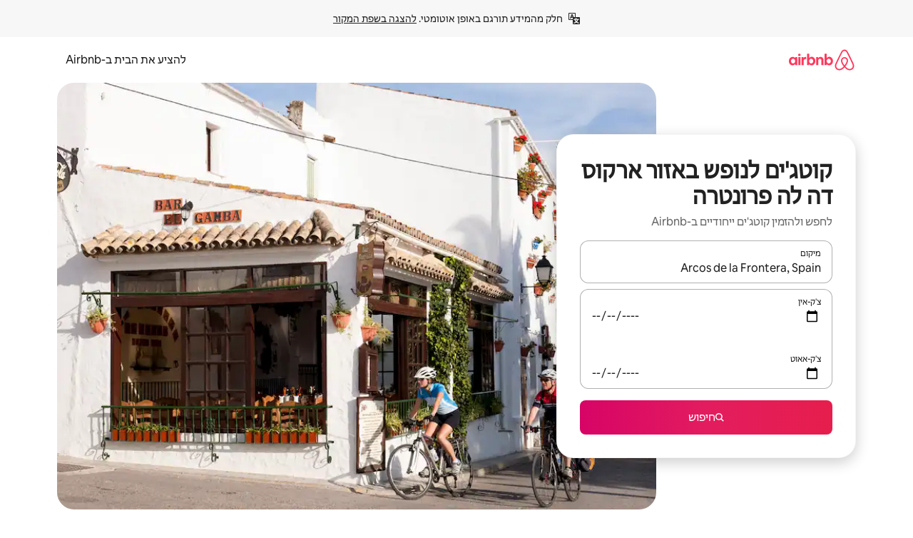

--- FILE ---
content_type: text/html;charset=utf-8
request_url: https://he.airbnb.com/arcos-de-la-frontera-spain/stays/cottages
body_size: 121578
content:
<!doctype html>
<html lang="he" dir="rtl" data-is-hyperloop="true" data-is-async-local-storage="true" class="scrollbar-gutter"><head><meta charSet="utf-8"/><meta name="locale" content="he"/><meta name="google" content="notranslate"/><meta id="csrf-param-meta-tag" name="csrf-param" content="authenticity_token"/><meta id="csrf-token-meta-tag" name="csrf-token" content=""/><meta id="english-canonical-url" content=""/><meta name="twitter:widgets:csp" content="on"/><meta name="mobile-web-app-capable" content="yes"/><meta name="apple-mobile-web-app-capable" content="yes"/><meta name="application-name" content="Airbnb"/><meta name="apple-mobile-web-app-title" content="Airbnb"/><meta name="theme-color" content="#ffffff"/><meta name="msapplication-navbutton-color" content="#ffffff"/><meta name="apple-mobile-web-app-status-bar-style" content="black-translucent"/><meta name="msapplication-starturl" content="/?utm_source=homescreen"/><style id="seo-css-reset" type="text/css"> @font-face { font-family: 'Airbnb Cereal VF'; src: url('https://a0.muscache.com/airbnb/static/airbnb-dls-web/build/fonts/cereal-variable/AirbnbCerealVF_W_Wght.8816d9e5c3b6a860636193e36b6ac4e4.woff2') format('woff2 supports variations'), url('https://a0.muscache.com/airbnb/static/airbnb-dls-web/build/fonts/cereal-variable/AirbnbCerealVF_W_Wght.8816d9e5c3b6a860636193e36b6ac4e4.woff2') format('woff2-variations'); font-style: normal; unicode-range: U+0000-03FF, U+0500-058F, U+0700-074F, U+0780-FAFF, U+FE00-FE6F, U+FF00-EFFFF, U+FFFFE-10FFFF; font-display: swap; } @font-face { font-family: 'Airbnb Cereal VF'; src: url('https://a0.muscache.com/airbnb/static/airbnb-dls-web/build/fonts/cereal-variable/AirbnbCerealVF_Italics_W_Wght.bd5e0f97cea11e9264b40656a83357ec.woff2') format('woff2 supports variations'), url('https://a0.muscache.com/airbnb/static/airbnb-dls-web/build/fonts/cereal-variable/AirbnbCerealVF_Italics_W_Wght.bd5e0f97cea11e9264b40656a83357ec.woff2') format('woff2-variations'); font-style: italic; unicode-range: U+0000-03FF, U+0500-058F, U+0700-074F, U+0780-FAFF, U+FE00-FE6F, U+FF00-EFFFF, U+FFFFE-10FFFF; font-display: swap; } @font-face { font-family: 'Airbnb Cereal VF'; unicode-range: U+0600-06FF, U+0750-077F; font-style: normal; src: url('https://a0.muscache.com/airbnb/static/airbnb-dls-web/build/fonts/cereal-variable/AirbnbCerealVF_Arabic_W_Wght.6bee4dd7ab27ef998da2f3a25ae61b48.woff2') format('woff2 supports variations'), url('https://a0.muscache.com/airbnb/static/airbnb-dls-web/build/fonts/cereal-variable/AirbnbCerealVF_Arabic_W_Wght.6bee4dd7ab27ef998da2f3a25ae61b48.woff2') format('woff2-variations'); font-display: swap; } @font-face { font-family: 'Airbnb Cereal VF'; unicode-range: U+0400-04FF; font-style: normal; src: url('https://a0.muscache.com/airbnb/static/airbnb-dls-web/build/fonts/cereal-variable/AirbnbCerealVF_Cyril_W_Wght.df06d21e3ece5673610c24f0090979ff.woff2') format('woff2 supports variations'), url('https://a0.muscache.com/airbnb/static/airbnb-dls-web/build/fonts/cereal-variable/AirbnbCerealVF_Cyril_W_Wght.df06d21e3ece5673610c24f0090979ff.woff2') format('woff2-variations'); font-display: swap; } @font-face { font-family: 'Airbnb Cereal VF'; unicode-range: U+0590-05FF, U+FB00-FB4F; font-style: normal; src: url('https://a0.muscache.com/airbnb/static/airbnb-dls-web/build/fonts/cereal-variable/AirbnbCerealVF_Hebrew_W_Wght.8c6defa083bcccea47d68d872b5a2b0c.woff2') format('woff2 supports variations'), url('https://a0.muscache.com/airbnb/static/airbnb-dls-web/build/fonts/cereal-variable/AirbnbCerealVF_Hebrew_W_Wght.8c6defa083bcccea47d68d872b5a2b0c.woff2') format('woff2-variations'); font-display: swap; } @font-face { font-family: 'Airbnb Cereal VF'; src: url('https://a0.muscache.com/airbnb/static/airbnb-dls-web/build/fonts/cereal-variable/AirbnbCerealVF_W_Wght.8816d9e5c3b6a860636193e36b6ac4e4.woff2') format('woff2 supports variations'), url('https://a0.muscache.com/airbnb/static/airbnb-dls-web/build/fonts/cereal-variable/AirbnbCerealVF_W_Wght.8816d9e5c3b6a860636193e36b6ac4e4.woff2') format('woff2-variations'); font-style: normal; font-display: swap; } @font-face { font-family: 'Airbnb Cereal VF'; unicode-range: U+0900-097F; font-style: normal; src: url('https://a0.muscache.com/airbnb/static/airbnb-dls-web/build/fonts/cereal-variable/AirbnbCerealVF_Deva_W_Wght.b498e56f4d652dd9addb81cdafd7e6d8.woff2') format('woff2 supports variations'), url('https://a0.muscache.com/airbnb/static/airbnb-dls-web/build/fonts/cereal-variable/AirbnbCerealVF_Deva_W_Wght.b498e56f4d652dd9addb81cdafd7e6d8.woff2') format('woff2-variations'); font-display: swap; } @font-face { font-family: 'Airbnb Cereal VF'; unicode-range: U+0E00-0E7F; font-style: normal; src: url('https://a0.muscache.com/airbnb/static/airbnb-dls-web/build/fonts/cereal-variable/AirbnbCerealVF_ThaiLp_W_Wght.e40f7fff25db11840de609db35118844.woff2') format('woff2 supports variations'), url('https://a0.muscache.com/airbnb/static/airbnb-dls-web/build/fonts/cereal-variable/AirbnbCerealVF_ThaiLp_W_Wght.e40f7fff25db11840de609db35118844.woff2') format('woff2-variations'); font-display: swap; } @font-face { font-family: 'Airbnb Cereal VF'; unicode-range: U+0370-03FF; font-style: normal; src: url('https://a0.muscache.com/airbnb/static/airbnb-dls-web/build/fonts/cereal-variable/AirbnbCerealVF_Greek_W_Wght.4eec7b9ea9093264b972a6eb2a7f13b8.woff2') format('woff2 supports variations'), url('https://a0.muscache.com/airbnb/static/airbnb-dls-web/build/fonts/cereal-variable/AirbnbCerealVF_Greek_W_Wght.4eec7b9ea9093264b972a6eb2a7f13b8.woff2') format('woff2-variations'); font-display: swap; } html{font-family: Airbnb Cereal VF,Circular,-apple-system,BlinkMacSystemFont,Roboto,Helvetica Neue,sans-serif;color:inherit;-webkit-font-smoothing:antialiased;-moz-osx-font-smoothing:grayscale;font-synthesis:none;}body{font-size:14px;line-height:1.43;}*,::before,::after{box-sizing:border-box;}html,body,blockquote,dl,dd,h1,h2,h3,h4,h5,h6,hr,figure,p,pre,fieldset{margin:0;padding:0;border:0;}article,aside,details,figcaption,figure,footer,header,hgroup,menu,nav,section{display:block;}ol,ul{list-style:none;margin:0;padding:0;}a{text-decoration:none;color:inherit}input{font-family:inherit;}table{border-collapse:collapse;}.screen-reader-only{border:0;clip:rect(0,0,0,0);height:1px;margin:-1px;overflow:hidden;padding:0;position:absolute;width:1px}.screen-reader-only-focusable:focus{clip:auto;height:auto;margin:0;overflow:visible;position:static;width:auto}.skip-to-content:focus{background-color:#fff;font-size:18px;padding:0 24px;position:absolute;left:3px;line-height:64px;top:3px;z-index:10000}</style><script src="https://a0.muscache.com/airbnb/static/packages/web/common/frontend/hyperloop-browser/metroRequire.227ca10613.js" defer="" crossorigin="anonymous"></script><script src="https://a0.muscache.com/airbnb/static/packages/web/common/frontend/hyperloop-browser/shims_post_modules.6052315266.js" defer="" crossorigin="anonymous"></script><script src="https://a0.muscache.com/airbnb/static/packages/web/he/frontend/airmetro/browser/asyncRequire.db90ce77b8.js" defer="" crossorigin="anonymous"></script><script src="https://a0.muscache.com/airbnb/static/packages/web/common/frontend/hyperloop-browser/coreV2.1baf1d8370.js" defer="" crossorigin="anonymous"></script><script src="https://a0.muscache.com/airbnb/static/packages/web/common/b7d9.551822d9e2.js" defer="" crossorigin="anonymous"></script><script src="https://a0.muscache.com/airbnb/static/packages/web/common/frontend/seo-loop/routeHandler.9a8337f848.js" defer="" crossorigin="anonymous"></script><script src="https://a0.muscache.com/airbnb/static/packages/web/common/2148.0f63fd6432.js" defer="" crossorigin="anonymous"></script><script src="https://a0.muscache.com/airbnb/static/packages/web/common/217f.cf14833904.js" defer="" crossorigin="anonymous"></script><script src="https://a0.muscache.com/airbnb/static/packages/web/common/e18a.e9e13a26ba.js" defer="" crossorigin="anonymous"></script><script src="https://a0.muscache.com/airbnb/static/packages/web/common/57a4.3ca2794f03.js" defer="" crossorigin="anonymous"></script><script src="https://a0.muscache.com/airbnb/static/packages/web/common/42cb.f078b943dc.js" defer="" crossorigin="anonymous"></script><script src="https://a0.muscache.com/airbnb/static/packages/web/common/frontend/moment-more-formats/src/locale/he.1e7b4993ba.js" defer="" crossorigin="anonymous"></script><script src="https://a0.muscache.com/airbnb/static/packages/web/common/frontend/seo-loop/apps/landing-pages/initializer.fb05ba9774.js" defer="" crossorigin="anonymous"></script><script src="https://a0.muscache.com/airbnb/static/packages/web/he/ce9a.1fecac423f.js" defer="" crossorigin="anonymous"></script><script src="https://a0.muscache.com/airbnb/static/packages/web/common/frontend/landing-pages/page-types/stays/StaysRouteContainer.d710a13f78.js" defer="" crossorigin="anonymous"></script><script src="https://a0.muscache.com/airbnb/static/packages/web/common/5f7b.b799c97589.js" defer="" crossorigin="anonymous"></script><script src="https://a0.muscache.com/airbnb/static/packages/web/common/0a2f.411bade0ca.js" defer="" crossorigin="anonymous"></script><script src="https://a0.muscache.com/airbnb/static/packages/web/common/0c01.bc5f9cc91b.js" defer="" crossorigin="anonymous"></script><script src="https://a0.muscache.com/airbnb/static/packages/web/common/ae27.e7c562abe0.js" defer="" crossorigin="anonymous"></script><script src="https://a0.muscache.com/airbnb/static/packages/web/common/5b92.544df6384c.js" defer="" crossorigin="anonymous"></script><script src="https://a0.muscache.com/airbnb/static/packages/web/common/9a38.8715bc6d28.js" defer="" crossorigin="anonymous"></script><script src="https://a0.muscache.com/airbnb/static/packages/web/common/e2da.c2c4778107.js" defer="" crossorigin="anonymous"></script><script src="https://a0.muscache.com/airbnb/static/packages/web/common/c6a9.e034875fb3.js" defer="" crossorigin="anonymous"></script><script src="https://a0.muscache.com/airbnb/static/packages/web/common/frontend/seo-loop/apps/landing-pages/client.4ded56a1eb.js" defer="" crossorigin="anonymous"></script><script>(function() {
  // pg_pixel is no-op now.
})()</script><script>"undefined"!=typeof window&&window.addEventListener("error",function e(r){if(window._errorReportingInitialized)return void window.removeEventListener("error",e);const{error:n}=r;if(!n)return;const o=r.message||n.message,t=/Requiring unknown module/.test(o)?.01:.1;if(Math.random()>t)return;const{locale:a,tracking_context:i}=window[Symbol.for("__ global cache key __")]?.["string | airbnb-bootstrap-data"]?.["_bootstrap-layout-init"]??{},s=a||navigator.language,l=location.pathname,c="undefined"!=typeof window?{tags:{loggingSource:"browser",sampleRate:String(t)}}:{sampleRate:String(t)};fetch("https://notify.bugsnag.com/",{headers:{"Bugsnag-Payload-Version":"5"},body:JSON.stringify({apiKey:"e393bc25e52fe915ffb56c14ddf2ff1b",payloadVersion:"5",notifier:{name:"Bugsnag JavaScript",version:"0.0.5-AirbnbUnhandledBufferedErrorCustomFetch",url:""},events:[{exceptions:[{errorClass:n.name,message:o,stacktrace:[{file:r.filename,lineNumber:r.lineno,columnNumber:r.colno}],type:"browserjs"}],request:{url:location.href},context:l,groupingHash:n.name.concat("-",o,"-",l),unhandled:!0,app:{releaseStage:i?.environment},device:{time:new Date,userAgent:navigator.userAgent},metaData:{infra:{app_name:i?.app,is_buffered_error:!0,loop_name:i?.controller,locale:s,service_worker_url:navigator.serviceWorker?.controller?.scriptURL},...c}}]}),method:"POST"})});</script><script>
// FID init code.
!function(e,n){let t,c,o,i=[];const r={passive:!0,capture:!0},f=new Date,u="pointerup",a="pointercancel";function s(e,n){t||(t=n,c=e,o=new Date,l())}function l(){c>=0&&c<o-f&&(i.forEach(e=>{e(c,t)}),i=[])}function p(t){if(t.cancelable){const c=(t.timeStamp>1e12?new Date:performance.now())-t.timeStamp;"pointerdown"===t.type?function(t,c){function o(){s(t,c),f()}function i(){f()}function f(){n(u,o,r),n(a,i,r)}e(u,o,r),e(a,i,r)}(c,t):s(c,t)}}var w;w=e,["click","mousedown","keydown","touchstart","pointerdown"].forEach(e=>{w(e,p,r)}),self.perfMetrics=self.perfMetrics||{},self.perfMetrics.onFirstInputDelay=function(e){i.push(e),l()},self.perfMetrics.clearFirstInputDelay=function(){t&&(t=null,c=null,o=null)}}(addEventListener,removeEventListener);
// LCP Polyfill code
!function(e,t,n){let o,r,c=0,a=0,s=0,i=!1,l=!0;const f=["IMG","H1","H2","H3","H4","H5","SVG"];let m,d,g;const u=["click","mousedown","keydown","touchstart","pointerdown","scroll"],E={passive:!0,capture:!0};function p(e,t,n){(t>1.000666778*a||o&&!document.body.contains(o))&&(a=t,s=n,o=e,g?.(s,o,a))}function h(e){d?.observe(e)}function N(){if(l)if(i)m||(m={IMG:document.getElementsByTagName("img"),H1:document.getElementsByTagName("h1"),H2:document.getElementsByTagName("h2"),H3:document.getElementsByTagName("h3"),H4:document.getElementsByTagName("h4"),H5:document.getElementsByTagName("h5"),SVG:document.getElementsByTagName("svg")}),f.forEach(e=>{Array.from(m[e]).forEach(e=>{h(e)})}),setTimeout(N,50);else{let e;for(!r&&document.body&&(r=document.createNodeIterator(document.body,NodeFilter.SHOW_ELEMENT,e=>{return t=e,f.includes(t.tagName)||t.hasAttribute("data-lcp-candidate")?NodeFilter.FILTER_ACCEPT:NodeFilter.FILTER_REJECT;var t}));e=r?.nextNode();)h(e);n(N)}}function H(){c=performance.now(),a=0,s=0,o=null,d=new IntersectionObserver(e=>{e.filter(e=>e.isIntersecting).forEach(e=>{!function(e,t,o){const r=t.height*t.width;if(["H1","H2","H3","H4","H5"].includes(e.tagName)){const t=document.createRange();t.selectNodeContents(e),n(()=>{const n=t.getBoundingClientRect(),c=n.height*n.width;o(e,Math.min(c,r),performance.now())})}else if("IMG"!==e.tagName)o(e,r,performance.now());else{const t=()=>n(()=>o(e,r,performance.now()));e.complete?t():e.addEventListener("load",t,{once:!0})}}(e.target,e.intersectionRect,p)})}),n(N),u.forEach(t=>{e(t,y,E)})}function y(e){const t=e.target;("scroll"!==e.type||"expand-trigger"!==t?.className&&"contract-trigger"!==t?.className)&&0!==a&&(performance.now()-c<250||T())}function T(){d?.disconnect(),u.forEach(e=>{t(e,y,E)}),l=!1,d=null}H(),self.perfMetrics=self.perfMetrics||{},self.perfMetrics.onLargestContentfulPaint=function(e){g=e,0!==s&&null!==o&&g(s,o,a)},self.perfMetrics.startSearchingForLargestContentfulPaint=H.bind(null,!1),self.perfMetrics.stopSearchingForLargestContentfulPaint=T,self.perfMetrics.markIsHydratedForLargestContentfulPaint=()=>{i=!0},self.perfMetrics.registerLCPCandidate=h,self.perfMetrics.inspectLCPTarget=()=>o}(addEventListener,removeEventListener,requestAnimationFrame);
// INP init code.
!function(e){let n,t=0;const r={value:-1,entries:[]};let i,o=[];const s=new Map;let a,c=0,l=1/0,u=0;function f(){return null!=a?c:null!=performance.interactionCount?performance.interactionCount:0}function d(){return f()-t}function p(e){e.forEach(e=>{e.interactionId&&function(e){if(null==e.interactionId)return;const n=o[o.length-1],t=s.get(e.interactionId);if(null!=t||o.length<10||e.duration>n.latency){if(null!=t)t.entries.push(e),t.latency=Math.max(t.latency,e.duration);else{const n={id:e.interactionId,latency:e.duration,entries:[e]};o.push(n),s.set(e.interactionId,n)}o.sort((e,n)=>n.latency-e.latency),o.splice(10).forEach(e=>{s.delete(e.id)})}}(e)});const n=function(){const e=Math.min(o.length-1,Math.floor(d()/50));return o[e]}();n&&n.latency!==r.value&&(r.value=n.latency,r.entries=n.entries,v())}function v(){r.value>=0&&i&&i(r.value,r.entries)}"PerformanceObserver"in window&&PerformanceObserver.supportedEntryTypes&&PerformanceObserver.supportedEntryTypes.includes("event")&&("interactionCount"in performance||null!=a||PerformanceObserver.supportedEntryTypes&&PerformanceObserver.supportedEntryTypes.includes("event")&&(a=new PerformanceObserver(e=>{Promise.resolve().then(()=>{e.getEntries().forEach(e=>{e.interactionId&&(l=Math.min(l,e.interactionId),u=Math.max(u,e.interactionId),c=u?(u-l)/7+1:0)})})}),a.observe({type:"event",buffered:!0,durationThreshold:0})),n=new PerformanceObserver(e=>{Promise.resolve().then(()=>{p(e.getEntries())})}),n.observe({type:"event",buffered:!0,durationThreshold:40}),n.observe({type:"first-input",buffered:!0}),e("visibilitychange",function(){null!=n&&"hidden"===document.visibilityState&&(p(n.takeRecords()),r.value<0&&d()>0&&(r.value=0,r.entries=[]),v())},!0),e("pageshow",function(e){e.persisted&&(o=[],s.clear(),t=f(),r.value=-1,r.entries=[])},!0)),self.perfMetrics=self.perfMetrics||{},self.perfMetrics.onInp=function(e){r.value>=0?e(r.value,r.entries):i=e},self.perfMetrics.clearInp=function(){o=[],s.clear(),t=0,c=0,l=1/0,u=0,r.value=-1,r.entries=[]}}(addEventListener);
</script><script>((e,t,o,n)=>{if(!n.supports("(font: -apple-system-body) and (-webkit-touch-callout: default)"))return;const d=e.createElement("div");d.setAttribute("style","font: -apple-system-body"),t.appendChild(d),"17px"===o(d).fontSize&&t.style.setProperty("font-size","16px"),t.removeChild(d)})(document,document.documentElement,getComputedStyle,CSS);</script><script>(()=>{if("undefined"==typeof window)return;if("ScrollTimeline"in window)return;const n=new Map;window.queuedAnimations=n,window.queuedAnimationsLoaded=new AbortController,window.addEventListener("animationstart",i=>{const e=i.target;e.getAnimations().filter(n=>n.animationName===i.animationName).forEach(i=>{n.set(i,e)})},{signal:window.queuedAnimationsLoaded.signal})})();</script><link rel="search" type="application/opensearchdescription+xml" href="/opensearch.xml" title="Airbnb"/><link rel="apple-touch-icon" href="https://a0.muscache.com/airbnb/static/icons/apple-touch-icon-76x76-3b313d93b1b5823293524b9764352ac9.png"/><link rel="apple-touch-icon" sizes="76x76" href="https://a0.muscache.com/airbnb/static/icons/apple-touch-icon-76x76-3b313d93b1b5823293524b9764352ac9.png"/><link rel="apple-touch-icon" sizes="120x120" href="https://a0.muscache.com/airbnb/static/icons/apple-touch-icon-120x120-52b1adb4fe3a8f825fc4b143de12ea4b.png"/><link rel="apple-touch-icon" sizes="152x152" href="https://a0.muscache.com/airbnb/static/icons/apple-touch-icon-152x152-7b7c6444b63d8b6ebad9dae7169e5ed6.png"/><link rel="apple-touch-icon" sizes="180x180" href="https://a0.muscache.com/airbnb/static/icons/apple-touch-icon-180x180-bcbe0e3960cd084eb8eaf1353cf3c730.png"/><link rel="icon" sizes="192x192" href="https://a0.muscache.com/im/pictures/airbnb-platform-assets/AirbnbPlatformAssets-Favicons/original/0d189acb-3f82-4b2c-b95f-ad1d6a803d13.png?im_w=240"/><link rel="shortcut icon" sizes="76x76" type="image/png" href="https://a0.muscache.com/im/pictures/airbnb-platform-assets/AirbnbPlatformAssets-Favicons/original/0d189acb-3f82-4b2c-b95f-ad1d6a803d13.png?im_w=240"/><link rel="mask-icon" href="https://a0.muscache.com/pictures/airbnb-platform-assets/AirbnbPlatformAssets-Favicons/original/304e8c59-05df-4fab-9846-f69fd7f749b0.svg?im_w=240" color="#FF5A5F"/><link rel="apple-touch-icon" href="https://a0.muscache.com/airbnb/static/icons/apple-touch-icon-76x76-3b313d93b1b5823293524b9764352ac9.png"/><link rel="apple-touch-icon" sizes="76x76" href="https://a0.muscache.com/airbnb/static/icons/apple-touch-icon-76x76-3b313d93b1b5823293524b9764352ac9.png"/><link rel="apple-touch-icon" sizes="120x120" href="https://a0.muscache.com/airbnb/static/icons/apple-touch-icon-120x120-52b1adb4fe3a8f825fc4b143de12ea4b.png"/><link rel="apple-touch-icon" sizes="152x152" href="https://a0.muscache.com/airbnb/static/icons/apple-touch-icon-152x152-7b7c6444b63d8b6ebad9dae7169e5ed6.png"/><link rel="apple-touch-icon" sizes="180x180" href="https://a0.muscache.com/airbnb/static/icons/apple-touch-icon-180x180-bcbe0e3960cd084eb8eaf1353cf3c730.png"/><link rel="icon" sizes="192x192" href="https://a0.muscache.com/im/pictures/airbnb-platform-assets/AirbnbPlatformAssets-Favicons/original/0d189acb-3f82-4b2c-b95f-ad1d6a803d13.png?im_w=240"/><link rel="shortcut icon" sizes="76x76" type="image/png" href="https://a0.muscache.com/im/pictures/airbnb-platform-assets/AirbnbPlatformAssets-Favicons/original/0d189acb-3f82-4b2c-b95f-ad1d6a803d13.png?im_w=240"/><link rel="mask-icon" href="https://a0.muscache.com/pictures/airbnb-platform-assets/AirbnbPlatformAssets-Favicons/original/304e8c59-05df-4fab-9846-f69fd7f749b0.svg?im_w=240" color="#FF5A5F"/><style id="aphrodite" type="text/css" data-aphrodite="true">._1iy98nd{pointer-events:none !important;-webkit-user-select:none !important;user-select:none !important;white-space:pre-wrap !important;padding-right:0px !important;padding-left:0px !important;font-family:Airbnb Cereal VF,Circular,-apple-system,BlinkMacSystemFont,Roboto,Helvetica Neue,sans-serif !important;font-size:1.125rem !important;}._7h1p0g{margin:0 !important;padding:0 !important;}</style><style id="linaria" type="text/css" data-linaria="true">.c1jo210i.c1jo210i.c1jo210i{display:grid;}

.cnk25hy.cnk25hy.cnk25hy{height:100%;}

.e1mkvczo.e1mkvczo.e1mkvczo{grid-row:1;grid-column:1;}

.dir.perb90o.perb90o.perb90o{transition:opacity 75ms var(--motion-linear-curve-animation-timing-function), visibility 75ms var(--motion-linear-curve-animation-timing-function);}

.ni1yqzk.ni1yqzk.ni1yqzk{opacity:1;visibility:visible;}

.rgyynxb.rgyynxb.rgyynxb{opacity:0;visibility:hidden;}
.cyqdyy.cyqdyy.cyqdyy{position:relative;}

.dir.cyqdyy.cyqdyy.cyqdyy{background-color:var(--palette-white);}

.vz2oe5x.vz2oe5x.vz2oe5x{--view-transition_play-state:running;}

.vg7vsjx.vg7vsjx.vg7vsjx{height:100%;}

.v1cv8r21.v1cv8r21.v1cv8r21{display:contents;}

.vyb6402.vyb6402.vyb6402:where(.contextual-grow)::view-transition-group(container),.vyb6402.vyb6402.vyb6402:where(.contextual-grow)::view-transition-group(container-content){mix-blend-mode:normal;overflow:hidden;}

.dir.vyb6402.vyb6402.vyb6402:where(.contextual-grow)::view-transition-group(container),.dir.vyb6402.vyb6402.vyb6402:where(.contextual-grow)::view-transition-group(container-content){border-radius:var(--container-border-radius,15px);}

.dir.vyb6402.vyb6402.vyb6402:where(.contextual-grow)::view-transition-group(container){border-bottom:var(--container-border,none);}

@media (prefers-reduced-motion:no-preference){
.vyb6402.vyb6402.vyb6402:where(.contextual-grow).exit.exit.exit::view-transition-old(container){--view-transition_mix-blend-mode:plus-lighter;opacity:var(--view-transition-fade-effect_opacity-from);--view-transition-fade-effect_opacity-from:1;--view-transition-fade-effect_duration:75ms;--view-transition-fade-effect_transition_timing-function:var(--motion-linear-curve-animation-timing-function);--view-transition-fade-effect_delay:var(--contextual-grow_fade-delay,50ms);animation:var(--reduced-motion_duration,var(--view-transition-fade-effect_duration,200ms)) var(--view-transition-fade-effect_timing-function,linear) var(--view-transition-fade-effect_delay,0ms) 1 normal var(--view-transition_fill-mode,both) var(--view-transition_play-state,paused) fade-vyb6402;}

.dir.vyb6402.vyb6402.vyb6402:where(.contextual-grow).exit.exit.exit::view-transition-old(container){animation:var(--reduced-motion_duration,var(--view-transition-fade-effect_duration,200ms)) var(--view-transition-fade-effect_timing-function,linear) var(--view-transition-fade-effect_delay,0ms) 1 normal var(--view-transition_fill-mode,both) var(--view-transition_play-state,paused) fade-vyb6402;}

@keyframes fade-vyb6402{
from{opacity:var(--view-transition-fade-effect_opacity-from,0);visibility:visible;}

to{opacity:var(--view-transition-fade-effect_opacity-to,1);}}}

@media (prefers-reduced-motion:reduce),(update:slow),(update:none){
.vyb6402.vyb6402.vyb6402:where(.contextual-grow).exit.exit.exit::view-transition-old(container){--view-transition_mix-blend-mode:plus-lighter;opacity:var(--view-transition-fade-effect_opacity-from);}

.dir.vyb6402.vyb6402.vyb6402:where(.contextual-grow).exit.exit.exit::view-transition-old(container){animation:var(--reduced-motion_duration,var(--view-transition-fade-effect_duration,200ms)) var(--view-transition-fade-effect_timing-function,linear) var(--view-transition-fade-effect_delay,0ms) 1 normal var(--view-transition_fill-mode,both) var(--view-transition_play-state,paused) fade-vyb6402;}

@keyframes fade-vyb6402{
from{opacity:var(--view-transition-fade-effect_opacity-from,0);visibility:visible;}

to{opacity:var(--view-transition-fade-effect_opacity-to,1);}}}

@media (prefers-reduced-motion:no-preference){
.vyb6402.vyb6402.vyb6402:where(.contextual-grow).enter.enter.enter::view-transition-old(container){--view-transition_mix-blend-mode:plus-lighter;opacity:var(--view-transition-fade-effect_opacity-from);--view-transition-fade-effect_opacity-from:1;--view-transition-fade-effect_opacity-to:0;--view-transition-fade-effect_duration:75ms;--view-transition-fade-effect_transition_timing-function:var(--motion-linear-curve-animation-timing-function);--view-transition-fade-effect_delay:var(--contextual-grow_fade-delay,50ms);animation:var(--reduced-motion_duration,var(--view-transition-fade-effect_duration,200ms)) var(--view-transition-fade-effect_timing-function,linear) var(--view-transition-fade-effect_delay,0ms) 1 normal var(--view-transition_fill-mode,both) var(--view-transition_play-state,paused) fade-vyb6402;--view-transition-scale-effect_duration:500ms;animation:var(--reduced-motion_duration,var(--view-transition-scale-effect_duration,200ms)) var(--view-transition-scale-effect_timing-function,var(--motion-standard-curve-animation-timing-function)) var(--view-transition-scale-effect_delay,0ms) 1 normal var(--view-transition_fill-mode,both) var(--view-transition_play-state,paused) scale-vyb6402;}

.dir.vyb6402.vyb6402.vyb6402:where(.contextual-grow).enter.enter.enter::view-transition-old(container){animation:var(--reduced-motion_duration,var(--view-transition-fade-effect_duration,200ms)) var(--view-transition-fade-effect_timing-function,linear) var(--view-transition-fade-effect_delay,0ms) 1 normal var(--view-transition_fill-mode,both) var(--view-transition_play-state,paused) fade-vyb6402,var(--reduced-motion_duration,var(--view-transition-scale-effect_duration,200ms)) var(--view-transition-scale-effect_timing-function,var(--motion-standard-curve-animation-timing-function)) var(--view-transition-scale-effect_delay,0ms) 1 normal var(--view-transition_fill-mode,both) var(--view-transition_play-state,paused) scale-vyb6402;}

@keyframes fade-vyb6402{
from{opacity:var(--view-transition-fade-effect_opacity-from,0);visibility:visible;}

to{opacity:var(--view-transition-fade-effect_opacity-to,1);}}

@keyframes scale-vyb6402{
from{filter:var(--view-transition_from-filter);visibility:visible;scale:var(--view-transition-scale-effect_from,1);}

to{filter:var(--view-transition_to-filter);scale:var(--view-transition-scale-effect_to,0);}}}

@media (prefers-reduced-motion:reduce),(update:slow),(update:none){
.vyb6402.vyb6402.vyb6402:where(.contextual-grow).enter.enter.enter::view-transition-old(container){--view-transition_mix-blend-mode:plus-lighter;opacity:var(--view-transition-fade-effect_opacity-from);}

.dir.vyb6402.vyb6402.vyb6402:where(.contextual-grow).enter.enter.enter::view-transition-old(container){animation:var(--reduced-motion_duration,var(--view-transition-fade-effect_duration,200ms)) var(--view-transition-fade-effect_timing-function,linear) var(--view-transition-fade-effect_delay,0ms) 1 normal var(--view-transition_fill-mode,both) var(--view-transition_play-state,paused) fade-vyb6402;}

@keyframes fade-vyb6402{
from{opacity:var(--view-transition-fade-effect_opacity-from,0);visibility:visible;}

to{opacity:var(--view-transition-fade-effect_opacity-to,1);}}}

@media (prefers-reduced-motion:no-preference){
.vyb6402.vyb6402.vyb6402:where(.contextual-grow).enter.enter.enter::view-transition-new(container){--view-transition_mix-blend-mode:plus-lighter;opacity:var(--view-transition-fade-effect_opacity-from);--view-transition-fade-effect_opacity-from:1;--view-transition-fade-effect_duration:75ms;--view-transition-fade-effect_transition_timing-function:var(--motion-linear-curve-animation-timing-function);--view-transition-fade-effect_delay:var(--contextual-grow_fade-delay,50ms);animation:var(--reduced-motion_duration,var(--view-transition-fade-effect_duration,200ms)) var(--view-transition-fade-effect_timing-function,linear) var(--view-transition-fade-effect_delay,0ms) 1 normal var(--view-transition_fill-mode,both) var(--view-transition_play-state,paused) fade-vyb6402;animation:var(--reduced-motion_duration,var(--view-transition-scale-effect_duration,200ms)) var(--view-transition-scale-effect_timing-function,var(--motion-standard-curve-animation-timing-function)) var(--view-transition-scale-effect_delay,0ms) 1 normal var(--view-transition_fill-mode,both) var(--view-transition_play-state,paused) scale-vyb6402;}

.dir.vyb6402.vyb6402.vyb6402:where(.contextual-grow).enter.enter.enter::view-transition-new(container){animation:var(--reduced-motion_duration,var(--view-transition-fade-effect_duration,200ms)) var(--view-transition-fade-effect_timing-function,linear) var(--view-transition-fade-effect_delay,0ms) 1 normal var(--view-transition_fill-mode,both) var(--view-transition_play-state,paused) fade-vyb6402;}

@keyframes fade-vyb6402{
from{opacity:var(--view-transition-fade-effect_opacity-from,0);visibility:visible;}

to{opacity:var(--view-transition-fade-effect_opacity-to,1);}}

@keyframes scale-vyb6402{
from{filter:var(--view-transition_from-filter);visibility:visible;scale:var(--view-transition-scale-effect_from,1);}

to{filter:var(--view-transition_to-filter);scale:var(--view-transition-scale-effect_to,0);}}}

@media (prefers-reduced-motion:reduce),(update:slow),(update:none){
.vyb6402.vyb6402.vyb6402:where(.contextual-grow).enter.enter.enter::view-transition-new(container){--view-transition_mix-blend-mode:plus-lighter;opacity:var(--view-transition-fade-effect_opacity-from);}

.dir.vyb6402.vyb6402.vyb6402:where(.contextual-grow).enter.enter.enter::view-transition-new(container){animation:var(--reduced-motion_duration,var(--view-transition-fade-effect_duration,200ms)) var(--view-transition-fade-effect_timing-function,linear) var(--view-transition-fade-effect_delay,0ms) 1 normal var(--view-transition_fill-mode,both) var(--view-transition_play-state,paused) fade-vyb6402;}

@keyframes fade-vyb6402{
from{opacity:var(--view-transition-fade-effect_opacity-from,0);visibility:visible;}

to{opacity:var(--view-transition-fade-effect_opacity-to,1);}}}

.vyb6402.vyb6402.vyb6402:where(.contextual-grow)::view-transition-new(container-content){mix-blend-mode:normal;}

@media (prefers-reduced-motion:no-preference){
.vyb6402.vyb6402.vyb6402:where(.contextual-grow).enter.enter.enter::view-transition-old(container-content){mix-blend-mode:normal;--view-transition_mix-blend-mode:plus-lighter;opacity:var(--view-transition-fade-effect_opacity-from);--view-transition-fade-effect_opacity-from:1;--view-transition-fade-effect_opacity-to:0;--view-transition-fade-effect_duration:75ms;--view-transition-fade-effect_transition_timing-function:var(--motion-linear-curve-animation-timing-function);--view-transition-fade-effect_delay:var(--contextual-grow_fade-delay,50ms);animation:var(--reduced-motion_duration,var(--view-transition-fade-effect_duration,200ms)) var(--view-transition-fade-effect_timing-function,linear) var(--view-transition-fade-effect_delay,0ms) 1 normal var(--view-transition_fill-mode,both) var(--view-transition_play-state,paused) fade-vyb6402;}

.dir.vyb6402.vyb6402.vyb6402:where(.contextual-grow).enter.enter.enter::view-transition-old(container-content){animation:var(--reduced-motion_duration,var(--view-transition-fade-effect_duration,200ms)) var(--view-transition-fade-effect_timing-function,linear) var(--view-transition-fade-effect_delay,0ms) 1 normal var(--view-transition_fill-mode,both) var(--view-transition_play-state,paused) fade-vyb6402;}

@keyframes fade-vyb6402{
from{opacity:var(--view-transition-fade-effect_opacity-from,0);visibility:visible;}

to{opacity:var(--view-transition-fade-effect_opacity-to,1);}}}

@media (prefers-reduced-motion:reduce),(update:slow),(update:none){
.vyb6402.vyb6402.vyb6402:where(.contextual-grow).enter.enter.enter::view-transition-old(container-content){--view-transition_mix-blend-mode:plus-lighter;opacity:var(--view-transition-fade-effect_opacity-from);}

.dir.vyb6402.vyb6402.vyb6402:where(.contextual-grow).enter.enter.enter::view-transition-old(container-content){animation:var(--reduced-motion_duration,var(--view-transition-fade-effect_duration,200ms)) var(--view-transition-fade-effect_timing-function,linear) var(--view-transition-fade-effect_delay,0ms) 1 normal var(--view-transition_fill-mode,both) var(--view-transition_play-state,paused) fade-vyb6402;}

@keyframes fade-vyb6402{
from{opacity:var(--view-transition-fade-effect_opacity-from,0);visibility:visible;}

to{opacity:var(--view-transition-fade-effect_opacity-to,1);}}}

@media (prefers-reduced-motion:no-preference){
.vyb6402.vyb6402.vyb6402:where(.contextual-grow).enter.enter.enter::view-transition-new(container-content){mix-blend-mode:normal;--view-transition_mix-blend-mode:plus-lighter;opacity:var(--view-transition-fade-effect_opacity-from);--view-transition-fade-effect_opacity-from:var(--contextual-grow_content-start-opacity,0);--view-transition-fade-effect_duration:75ms;--view-transition-fade-effect_transition_timing-function:var(--motion-linear-curve-animation-timing-function);--view-transition-fade-effect_delay:var(--contextual-grow_fade-delay,50ms);animation:var(--reduced-motion_duration,var(--view-transition-fade-effect_duration,200ms)) var(--view-transition-fade-effect_timing-function,linear) var(--view-transition-fade-effect_delay,0ms) 1 normal var(--view-transition_fill-mode,both) var(--view-transition_play-state,paused) fade-vyb6402;}

.dir.vyb6402.vyb6402.vyb6402:where(.contextual-grow).enter.enter.enter::view-transition-new(container-content){animation:var(--reduced-motion_duration,var(--view-transition-fade-effect_duration,200ms)) var(--view-transition-fade-effect_timing-function,linear) var(--view-transition-fade-effect_delay,0ms) 1 normal var(--view-transition_fill-mode,both) var(--view-transition_play-state,paused) fade-vyb6402;}

@keyframes fade-vyb6402{
from{opacity:var(--view-transition-fade-effect_opacity-from,0);visibility:visible;}

to{opacity:var(--view-transition-fade-effect_opacity-to,1);}}}

@media (prefers-reduced-motion:reduce),(update:slow),(update:none){
.vyb6402.vyb6402.vyb6402:where(.contextual-grow).enter.enter.enter::view-transition-new(container-content){--view-transition_mix-blend-mode:plus-lighter;opacity:var(--view-transition-fade-effect_opacity-from);}

.dir.vyb6402.vyb6402.vyb6402:where(.contextual-grow).enter.enter.enter::view-transition-new(container-content){animation:var(--reduced-motion_duration,var(--view-transition-fade-effect_duration,200ms)) var(--view-transition-fade-effect_timing-function,linear) var(--view-transition-fade-effect_delay,0ms) 1 normal var(--view-transition_fill-mode,both) var(--view-transition_play-state,paused) fade-vyb6402;}

@keyframes fade-vyb6402{
from{opacity:var(--view-transition-fade-effect_opacity-from,0);visibility:visible;}

to{opacity:var(--view-transition-fade-effect_opacity-to,1);}}}

@media (prefers-reduced-motion:no-preference){
.vyb6402.vyb6402.vyb6402:where(.contextual-grow).exit.exit.exit::view-transition-old(container-content){--view-transition_mix-blend-mode:plus-lighter;opacity:var(--view-transition-fade-effect_opacity-from);--view-transition-fade-effect_opacity-from:1;--view-transition-fade-effect_opacity-to:0;--view-transition-fade-effect_duration:75ms;--view-transition-fade-effect_transition_timing-function:var(--motion-linear-curve-animation-timing-function);--view-transition-fade-effect_delay:var(--contextual-grow_fade-delay,50ms);animation:var(--reduced-motion_duration,var(--view-transition-fade-effect_duration,200ms)) var(--view-transition-fade-effect_timing-function,linear) var(--view-transition-fade-effect_delay,0ms) 1 normal var(--view-transition_fill-mode,both) var(--view-transition_play-state,paused) fade-vyb6402;}

.dir.vyb6402.vyb6402.vyb6402:where(.contextual-grow).exit.exit.exit::view-transition-old(container-content){animation:var(--reduced-motion_duration,var(--view-transition-fade-effect_duration,200ms)) var(--view-transition-fade-effect_timing-function,linear) var(--view-transition-fade-effect_delay,0ms) 1 normal var(--view-transition_fill-mode,both) var(--view-transition_play-state,paused) fade-vyb6402;}

@keyframes fade-vyb6402{
from{opacity:var(--view-transition-fade-effect_opacity-from,0);visibility:visible;}

to{opacity:var(--view-transition-fade-effect_opacity-to,1);}}}

@media (prefers-reduced-motion:reduce),(update:slow),(update:none){
.vyb6402.vyb6402.vyb6402:where(.contextual-grow).exit.exit.exit::view-transition-old(container-content){--view-transition_mix-blend-mode:plus-lighter;opacity:var(--view-transition-fade-effect_opacity-from);}

.dir.vyb6402.vyb6402.vyb6402:where(.contextual-grow).exit.exit.exit::view-transition-old(container-content){animation:var(--reduced-motion_duration,var(--view-transition-fade-effect_duration,200ms)) var(--view-transition-fade-effect_timing-function,linear) var(--view-transition-fade-effect_delay,0ms) 1 normal var(--view-transition_fill-mode,both) var(--view-transition_play-state,paused) fade-vyb6402;}

@keyframes fade-vyb6402{
from{opacity:var(--view-transition-fade-effect_opacity-from,0);visibility:visible;}

to{opacity:var(--view-transition-fade-effect_opacity-to,1);}}}

@media (prefers-reduced-motion:no-preference){
.vyb6402.vyb6402.vyb6402:where(.contextual-grow).exit.exit.exit::view-transition-new(container-content){mix-blend-mode:normal;--view-transition_mix-blend-mode:plus-lighter;opacity:var(--view-transition-fade-effect_opacity-from);--view-transition-fade-effect_duration:75ms;--view-transition-fade-effect_transition_timing-function:var(--motion-linear-curve-animation-timing-function);--view-transition-fade-effect_delay:var(--contextual-grow_fade-delay,50ms);animation:var(--reduced-motion_duration,var(--view-transition-fade-effect_duration,200ms)) var(--view-transition-fade-effect_timing-function,linear) var(--view-transition-fade-effect_delay,0ms) 1 normal var(--view-transition_fill-mode,both) var(--view-transition_play-state,paused) fade-vyb6402;}

.dir.vyb6402.vyb6402.vyb6402:where(.contextual-grow).exit.exit.exit::view-transition-new(container-content){animation:var(--reduced-motion_duration,var(--view-transition-fade-effect_duration,200ms)) var(--view-transition-fade-effect_timing-function,linear) var(--view-transition-fade-effect_delay,0ms) 1 normal var(--view-transition_fill-mode,both) var(--view-transition_play-state,paused) fade-vyb6402;}

@keyframes fade-vyb6402{
from{opacity:var(--view-transition-fade-effect_opacity-from,0);visibility:visible;}

to{opacity:var(--view-transition-fade-effect_opacity-to,1);}}}

@media (prefers-reduced-motion:reduce),(update:slow),(update:none){
.vyb6402.vyb6402.vyb6402:where(.contextual-grow).exit.exit.exit::view-transition-new(container-content){--view-transition_mix-blend-mode:plus-lighter;opacity:var(--view-transition-fade-effect_opacity-from);}

.dir.vyb6402.vyb6402.vyb6402:where(.contextual-grow).exit.exit.exit::view-transition-new(container-content){animation:var(--reduced-motion_duration,var(--view-transition-fade-effect_duration,200ms)) var(--view-transition-fade-effect_timing-function,linear) var(--view-transition-fade-effect_delay,0ms) 1 normal var(--view-transition_fill-mode,both) var(--view-transition_play-state,paused) fade-vyb6402;}

@keyframes fade-vyb6402{
from{opacity:var(--view-transition-fade-effect_opacity-from,0);visibility:visible;}

to{opacity:var(--view-transition-fade-effect_opacity-to,1);}}}

@media (prefers-reduced-motion:no-preference){
.vyb6402.vyb6402.vyb6402:where(.contextual-grow).exit.exit.exit::view-transition-new(container){--view-transition_mix-blend-mode:plus-lighter;opacity:var(--view-transition-fade-effect_opacity-from);--view-transition-fade-effect_duration:75ms;--view-transition-fade-effect_transition_timing-function:var(--motion-linear-curve-animation-timing-function);--view-transition-fade-effect_delay:var(--contextual-grow_fade-delay,50ms);animation:var(--reduced-motion_duration,var(--view-transition-fade-effect_duration,200ms)) var(--view-transition-fade-effect_timing-function,linear) var(--view-transition-fade-effect_delay,0ms) 1 normal var(--view-transition_fill-mode,both) var(--view-transition_play-state,paused) fade-vyb6402;}

.dir.vyb6402.vyb6402.vyb6402:where(.contextual-grow).exit.exit.exit::view-transition-new(container){animation:var(--reduced-motion_duration,var(--view-transition-fade-effect_duration,200ms)) var(--view-transition-fade-effect_timing-function,linear) var(--view-transition-fade-effect_delay,0ms) 1 normal var(--view-transition_fill-mode,both) var(--view-transition_play-state,paused) fade-vyb6402;}

@keyframes fade-vyb6402{
from{opacity:var(--view-transition-fade-effect_opacity-from,0);visibility:visible;}

to{opacity:var(--view-transition-fade-effect_opacity-to,1);}}}

@media (prefers-reduced-motion:reduce),(update:slow),(update:none){
.vyb6402.vyb6402.vyb6402:where(.contextual-grow).exit.exit.exit::view-transition-new(container){--view-transition_mix-blend-mode:plus-lighter;opacity:var(--view-transition-fade-effect_opacity-from);}

.dir.vyb6402.vyb6402.vyb6402:where(.contextual-grow).exit.exit.exit::view-transition-new(container){animation:var(--reduced-motion_duration,var(--view-transition-fade-effect_duration,200ms)) var(--view-transition-fade-effect_timing-function,linear) var(--view-transition-fade-effect_delay,0ms) 1 normal var(--view-transition_fill-mode,both) var(--view-transition_play-state,paused) fade-vyb6402;}

@keyframes fade-vyb6402{
from{opacity:var(--view-transition-fade-effect_opacity-from,0);visibility:visible;}

to{opacity:var(--view-transition-fade-effect_opacity-to,1);}}}

.vyb6402.vyb6402.vyb6402:where(.contextual-grow).enter.enter.enter::view-transition-new(root){display:none;}

.vyb6402.vyb6402.vyb6402:where(.contextual-grow).exit.exit.exit::view-transition-old(root){display:none;}

@media (prefers-reduced-motion:no-preference){
.vyb6402.vyb6402.vyb6402:where(.contextual-grow).enter.enter.enter::view-transition-old(root){--view-transition_mix-blend-mode:plus-lighter;opacity:var(--view-transition-fade-effect_opacity-from);--view-transition-fade-effect_opacity-from:var(--contextual-grow_start-opacity,1);--view-transition-fade-effect_opacity-to:var(--contextual-grow_end-opacity,0);--view-transition-fade-effect_duration:75ms;--view-transition-fade-effect_delay:var(--contextual-grow_fade-delay,50ms);animation:var(--reduced-motion_duration,var(--view-transition-fade-effect_duration,200ms)) var(--view-transition-fade-effect_timing-function,linear) var(--view-transition-fade-effect_delay,0ms) 1 normal var(--view-transition_fill-mode,both) var(--view-transition_play-state,paused) fade-vyb6402;--view-transition-scale-effect_to:var(--contextual-grow_scale--end,0.94);--view-transition-scale-effect_duration:500ms;animation:var(--reduced-motion_duration,var(--view-transition-scale-effect_duration,200ms)) var(--view-transition-scale-effect_timing-function,var(--motion-standard-curve-animation-timing-function)) var(--view-transition-scale-effect_delay,0ms) 1 normal var(--view-transition_fill-mode,both) var(--view-transition_play-state,paused) scale-vyb6402;--view-transition_from-filter:brightness(var(--scrim-animation_end-brightness,1));--view-transition_to-filter:brightness(var(--scrim-animation_start-brightness,0.6));}

.dir.vyb6402.vyb6402.vyb6402:where(.contextual-grow).enter.enter.enter::view-transition-old(root){animation:var(--reduced-motion_duration,var(--view-transition-fade-effect_duration,200ms)) var(--view-transition-fade-effect_timing-function,linear) var(--view-transition-fade-effect_delay,0ms) 1 normal var(--view-transition_fill-mode,both) var(--view-transition_play-state,paused) fade-vyb6402,var(--reduced-motion_duration,var(--view-transition-scale-effect_duration,200ms)) var(--view-transition-scale-effect_timing-function,var(--motion-standard-curve-animation-timing-function)) var(--view-transition-scale-effect_delay,0ms) 1 normal var(--view-transition_fill-mode,both) var(--view-transition_play-state,paused) scale-vyb6402;}

@keyframes fade-vyb6402{
from{opacity:var(--view-transition-fade-effect_opacity-from,0);visibility:visible;}

to{opacity:var(--view-transition-fade-effect_opacity-to,1);}}

@keyframes scale-vyb6402{
from{filter:var(--view-transition_from-filter);visibility:visible;scale:var(--view-transition-scale-effect_from,1);}

to{filter:var(--view-transition_to-filter);scale:var(--view-transition-scale-effect_to,0);}}}

@media (prefers-reduced-motion:reduce),(update:slow),(update:none){
.vyb6402.vyb6402.vyb6402:where(.contextual-grow).enter.enter.enter::view-transition-old(root){--view-transition_mix-blend-mode:plus-lighter;opacity:var(--view-transition-fade-effect_opacity-from);}

.dir.vyb6402.vyb6402.vyb6402:where(.contextual-grow).enter.enter.enter::view-transition-old(root){animation:var(--reduced-motion_duration,var(--view-transition-fade-effect_duration,200ms)) var(--view-transition-fade-effect_timing-function,linear) var(--view-transition-fade-effect_delay,0ms) 1 normal var(--view-transition_fill-mode,both) var(--view-transition_play-state,paused) fade-vyb6402;}

@keyframes fade-vyb6402{
from{opacity:var(--view-transition-fade-effect_opacity-from,0);visibility:visible;}

to{opacity:var(--view-transition-fade-effect_opacity-to,1);}}}

@media (prefers-reduced-motion:no-preference){
.vyb6402.vyb6402.vyb6402:where(.contextual-grow).exit.exit.exit::view-transition-new(root){--view-transition-scale-effect_from:var(--contextual-grow_scale--end,0.94);--view-transition-scale-effect_to:var(--contextual-grow_scale--start,1);--view-transition-scale-effect_duration:500ms;animation:var(--reduced-motion_duration,var(--view-transition-scale-effect_duration,200ms)) var(--view-transition-scale-effect_timing-function,var(--motion-standard-curve-animation-timing-function)) var(--view-transition-scale-effect_delay,0ms) 1 normal var(--view-transition_fill-mode,both) var(--view-transition_play-state,paused) scale-vyb6402;--view-transition_from-filter:brightness(var(--scrim-animation_end-brightness,0.6));--view-transition_to-filter:brightness(var(--scrim-animation_start-brightness,1));}

.dir.vyb6402.vyb6402.vyb6402:where(.contextual-grow).exit.exit.exit::view-transition-new(root){animation:var(--reduced-motion_duration,var(--view-transition-scale-effect_duration,200ms)) var(--view-transition-scale-effect_timing-function,var(--motion-standard-curve-animation-timing-function)) var(--view-transition-scale-effect_delay,0ms) 1 normal var(--view-transition_fill-mode,both) var(--view-transition_play-state,paused) scale-vyb6402;}

@keyframes scale-vyb6402{
from{filter:var(--view-transition_from-filter);visibility:visible;scale:var(--view-transition-scale-effect_from,1);}

to{filter:var(--view-transition_to-filter);scale:var(--view-transition-scale-effect_to,0);}}}

@media (prefers-reduced-motion:reduce),(update:slow),(update:none){
.vyb6402.vyb6402.vyb6402:where(.contextual-grow).exit.exit.exit::view-transition-new(root){--view-transition_mix-blend-mode:plus-lighter;opacity:var(--view-transition-fade-effect_opacity-from);}

.dir.vyb6402.vyb6402.vyb6402:where(.contextual-grow).exit.exit.exit::view-transition-new(root){animation:var(--reduced-motion_duration,var(--view-transition-fade-effect_duration,200ms)) var(--view-transition-fade-effect_timing-function,linear) var(--view-transition-fade-effect_delay,0ms) 1 normal var(--view-transition_fill-mode,both) var(--view-transition_play-state,paused) fade-vyb6402;}

@keyframes fade-vyb6402{
from{opacity:var(--view-transition-fade-effect_opacity-from,0);visibility:visible;}

to{opacity:var(--view-transition-fade-effect_opacity-to,1);}}}

.vyb6402.vyb6402.vyb6402:where(.contextual-grow).exit.exit.exit::view-transition-new(root) [data-static-element-wrapper] > [view-transition-element] [view-transition-element]{--view-transition_visibility:visible;}

.vyb6402.vyb6402.vyb6402:where(.contextual-grow)::view-transition-group(root)::view-transition-new > [data-static-element-wrapper] > [view-transition-element]{visibility:visible;}

.vyb6402.vyb6402.vyb6402:where(.contextual-grow)::view-transition-group(root) [frozen-view-transition-old] [data-static-element-wrapper] > [view-transition-element] [view-transition-element],.vyb6402.vyb6402.vyb6402:where(.contextual-grow)::view-transition-group(root)::view-transition-old [data-static-element-wrapper] > [view-transition-element] [view-transition-element]{--view-transition_visibility:visible;}

.vyb6402.vyb6402.vyb6402:where(.contextual-grow)::view-transition-group(root) [frozen-view-transition-old] [data-static-element-wrapper] > [view-transition-element] [view-transition-element] [active-element='true'],.vyb6402.vyb6402.vyb6402:where(.contextual-grow)::view-transition-group(root)::view-transition-old [data-static-element-wrapper] > [view-transition-element] [view-transition-element] [active-element='true']{visibility:hidden;}

.v1koiow6.v1koiow6.v1koiow6:where(.slide-in-and-fade)::view-transition-new(root){mix-blend-mode:normal;}

.dir.v1koiow6.v1koiow6.v1koiow6:where(.slide-in-and-fade)::view-transition-new(root){animation:none;}

.dir.v1koiow6.v1koiow6.v1koiow6:where(.slide-in-and-fade)::view-transition-group(root){animation:none;}

.v1koiow6.v1koiow6.v1koiow6:where(.slide-in-and-fade)::view-transition-old(root){display:none;}

.dir.v1koiow6.v1koiow6.v1koiow6:where(.slide-in-and-fade)::view-transition-group(screen){animation:none;}

.v1koiow6.v1koiow6.v1koiow6:where(.slide-in-and-fade)::view-transition-image-pair(screen){mix-blend-mode:normal;display:grid;height:100%;overflow:hidden;}

.v1koiow6.v1koiow6.v1koiow6:where(.slide-in-and-fade)::view-transition-old(screen),.v1koiow6.v1koiow6.v1koiow6:where(.slide-in-and-fade)::view-transition-new(screen){display:flex;grid-area:1 / 1;mix-blend-mode:normal;position:static;}

.dir.v1koiow6.v1koiow6.v1koiow6:where(.slide-in-and-fade)::view-transition-new(screen){animation:none;}

@media (prefers-reduced-motion:no-preference){
.v1koiow6.v1koiow6.v1koiow6:where(.slide-in-and-fade).enter.enter.enter::view-transition-old(screen){--view-transition_mix-blend-mode:normal;--view-transition-fade-effect_opacity-from:1;--view-transition-relative-move-effect_from-x:0;--view-transition-relative-move-effect_to-x:calc(-1 * var(--slide-in-and-fade_offset-x-to,200px));--view-transition-relative-move-effect_duration:500ms;animation:var(--reduced-motion_duration,var(--view-transition-relative-move-effect_duration,200ms)) var(--view-transition-relative-move-effect_timing-function,var(--motion-standard-curve-animation-timing-function)) var(--view-transition-relative-move-effect_delay,0ms) 1 normal var(--view-transition_fill-mode,both) var(--view-transition_play-state,paused) relative-move-v1koiow6;--view-transition_mix-blend-mode:plus-lighter;opacity:var(--view-transition-fade-effect_opacity-from);--view-transition-fade-effect_opacity-from:1;--view-transition-fade-effect_opacity-to:0;--view-transition-fade-effect_duration:75ms;animation:var(--reduced-motion_duration,var(--view-transition-fade-effect_duration,200ms)) var(--view-transition-fade-effect_timing-function,linear) var(--view-transition-fade-effect_delay,0ms) 1 normal var(--view-transition_fill-mode,both) var(--view-transition_play-state,paused) fade-v1koiow6;}

.dir.v1koiow6.v1koiow6.v1koiow6:where(.slide-in-and-fade).enter.enter.enter::view-transition-old(screen){animation:var(--reduced-motion_duration,var(--view-transition-fade-effect_duration,200ms)) var(--view-transition-fade-effect_timing-function,linear) var(--view-transition-fade-effect_delay,0ms) 1 normal var(--view-transition_fill-mode,both) var(--view-transition_play-state,paused) fade-v1koiow6,var(--reduced-motion_duration,var(--view-transition-relative-move-effect_duration,200ms)) var(--view-transition-relative-move-effect_timing-function,var(--motion-standard-curve-animation-timing-function)) var(--view-transition-relative-move-effect_delay,0ms) 1 normal var(--view-transition_fill-mode,both) var(--view-transition_play-state,paused) relative-move-v1koiow6;animation-duration:var(--slide-in-and-fade_fade-out-duration,75ms),var(--slide-in-and-fade_move-duration,500ms);}

@keyframes relative-move-v1koiow6{
from{filter:var(--view-transition_from-filter);visibility:visible;transform:translate( var(--view-transition-relative-move-effect_from-x,0),var(--view-transition-relative-move-effect_from-y,0) );scale:var(--view-transition-relative-move-effect_scale-from,1);}

to{filter:var(--view-transition_to-filter);transform:translate( var(--view-transition-relative-move-effect_to-x,0),var(--view-transition-relative-move-effect_to-y,0) );scale:var(--view-transition-relative-move-effect_scale-to,1);}}

@keyframes fade-v1koiow6{
from{opacity:var(--view-transition-fade-effect_opacity-from,0);visibility:visible;}

to{opacity:var(--view-transition-fade-effect_opacity-to,1);}}}

@media (prefers-reduced-motion:reduce),(update:slow),(update:none){
.v1koiow6.v1koiow6.v1koiow6:where(.slide-in-and-fade).enter.enter.enter::view-transition-old(screen){--view-transition_mix-blend-mode:plus-lighter;opacity:var(--view-transition-fade-effect_opacity-from);--view-transition-fade-effect_opacity-from:1;--view-transition-fade-effect_opacity-to:0;}

.dir.v1koiow6.v1koiow6.v1koiow6:where(.slide-in-and-fade).enter.enter.enter::view-transition-old(screen){animation:var(--reduced-motion_duration,var(--view-transition-fade-effect_duration,200ms)) var(--view-transition-fade-effect_timing-function,linear) var(--view-transition-fade-effect_delay,0ms) 1 normal var(--view-transition_fill-mode,both) var(--view-transition_play-state,paused) fade-v1koiow6;}

@keyframes fade-v1koiow6{
from{opacity:var(--view-transition-fade-effect_opacity-from,0);visibility:visible;}

to{opacity:var(--view-transition-fade-effect_opacity-to,1);}}}

.dir.v1koiow6.v1koiow6.v1koiow6:where(.slide-in-and-fade).enter.enter.enter::view-transition-new(screen){background:var(--view-transition_panel-background,#fff);}

@media (prefers-reduced-motion:no-preference){
.v1koiow6.v1koiow6.v1koiow6:where(.slide-in-and-fade).enter.enter.enter::view-transition-new(screen){--view-transition_mix-blend-mode:normal;--view-transition-fade-effect_opacity-from:1;--view-transition-relative-move-effect_from-x:var(--slide-in-and-fade_offset-x-from,200px);--view-transition-relative-move-effect_to-x:0;--view-transition-relative-move-effect_duration:500ms;animation:var(--reduced-motion_duration,var(--view-transition-relative-move-effect_duration,200ms)) var(--view-transition-relative-move-effect_timing-function,var(--motion-standard-curve-animation-timing-function)) var(--view-transition-relative-move-effect_delay,0ms) 1 normal var(--view-transition_fill-mode,both) var(--view-transition_play-state,paused) relative-move-v1koiow6;--view-transition_mix-blend-mode:plus-lighter;opacity:var(--view-transition-fade-effect_opacity-from);--view-transition-fade-effect_opacity-from:0;--view-transition-fade-effect_opacity-to:1;--view-transition-fade-effect_duration:350ms;--view-transition-fade-effect_delay:50ms;animation:var(--reduced-motion_duration,var(--view-transition-fade-effect_duration,200ms)) var(--view-transition-fade-effect_timing-function,linear) var(--view-transition-fade-effect_delay,0ms) 1 normal var(--view-transition_fill-mode,both) var(--view-transition_play-state,paused) fade-v1koiow6;}

.dir.v1koiow6.v1koiow6.v1koiow6:where(.slide-in-and-fade).enter.enter.enter::view-transition-new(screen){margin-top:calc( var(--view-transition-group-new_top,0) - var(--view-transition-group-old_top,0) );animation:var(--reduced-motion_duration,var(--view-transition-fade-effect_duration,200ms)) var(--view-transition-fade-effect_timing-function,linear) var(--view-transition-fade-effect_delay,0ms) 1 normal var(--view-transition_fill-mode,both) var(--view-transition_play-state,paused) fade-v1koiow6,var(--reduced-motion_duration,var(--view-transition-relative-move-effect_duration,200ms)) var(--view-transition-relative-move-effect_timing-function,var(--motion-standard-curve-animation-timing-function)) var(--view-transition-relative-move-effect_delay,0ms) 1 normal var(--view-transition_fill-mode,both) var(--view-transition_play-state,paused) relative-move-v1koiow6;animation-duration:var(--slide-in-and-fade_fade-in-duration,350ms),var(--slide-in-and-fade_move-duration,500ms);}

@keyframes relative-move-v1koiow6{
from{filter:var(--view-transition_from-filter);visibility:visible;transform:translate( var(--view-transition-relative-move-effect_from-x,0),var(--view-transition-relative-move-effect_from-y,0) );scale:var(--view-transition-relative-move-effect_scale-from,1);}

to{filter:var(--view-transition_to-filter);transform:translate( var(--view-transition-relative-move-effect_to-x,0),var(--view-transition-relative-move-effect_to-y,0) );scale:var(--view-transition-relative-move-effect_scale-to,1);}}

@keyframes fade-v1koiow6{
from{opacity:var(--view-transition-fade-effect_opacity-from,0);visibility:visible;}

to{opacity:var(--view-transition-fade-effect_opacity-to,1);}}}

@media (prefers-reduced-motion:reduce),(update:slow),(update:none){
.v1koiow6.v1koiow6.v1koiow6:where(.slide-in-and-fade).enter.enter.enter::view-transition-new(screen){--view-transition_mix-blend-mode:plus-lighter;opacity:var(--view-transition-fade-effect_opacity-from);--view-transition-fade-effect_opacity-from:0;--view-transition-fade-effect_opacity-to:1;}

.dir.v1koiow6.v1koiow6.v1koiow6:where(.slide-in-and-fade).enter.enter.enter::view-transition-new(screen){animation:var(--reduced-motion_duration,var(--view-transition-fade-effect_duration,200ms)) var(--view-transition-fade-effect_timing-function,linear) var(--view-transition-fade-effect_delay,0ms) 1 normal var(--view-transition_fill-mode,both) var(--view-transition_play-state,paused) fade-v1koiow6;}

@keyframes fade-v1koiow6{
from{opacity:var(--view-transition-fade-effect_opacity-from,0);visibility:visible;}

to{opacity:var(--view-transition-fade-effect_opacity-to,1);}}}

.v1koiow6.v1koiow6.v1koiow6:where(.slide-in-and-fade).exit.exit.exit::view-transition-new(screen){--view-transition_mix-blend-mode:normal;}

@media (prefers-reduced-motion:no-preference){
.v1koiow6.v1koiow6.v1koiow6:where(.slide-in-and-fade).exit.exit.exit::view-transition-new(screen){--view-transition_mix-blend-mode:normal;--view-transition-fade-effect_opacity-from:1;--view-transition-relative-move-effect_from-x:calc(-1 * var(--slide-in-and-fade_offset-x-from,200px));--view-transition-relative-move-effect_to-x:0;--view-transition-relative-move-effect_duration:500ms;animation:var(--reduced-motion_duration,var(--view-transition-relative-move-effect_duration,200ms)) var(--view-transition-relative-move-effect_timing-function,var(--motion-standard-curve-animation-timing-function)) var(--view-transition-relative-move-effect_delay,0ms) 1 normal var(--view-transition_fill-mode,both) var(--view-transition_play-state,paused) relative-move-v1koiow6;--view-transition_mix-blend-mode:plus-lighter;opacity:var(--view-transition-fade-effect_opacity-from);--view-transition-fade-effect_opacity-from:0;--view-transition-fade-effect_opacity-to:1;--view-transition-fade-effect_duration:350ms;--view-transition-fade-effect_delay:50ms;animation:var(--reduced-motion_duration,var(--view-transition-fade-effect_duration,200ms)) var(--view-transition-fade-effect_timing-function,linear) var(--view-transition-fade-effect_delay,0ms) 1 normal var(--view-transition_fill-mode,both) var(--view-transition_play-state,paused) fade-v1koiow6;}

.dir.v1koiow6.v1koiow6.v1koiow6:where(.slide-in-and-fade).exit.exit.exit::view-transition-new(screen){animation:var(--reduced-motion_duration,var(--view-transition-fade-effect_duration,200ms)) var(--view-transition-fade-effect_timing-function,linear) var(--view-transition-fade-effect_delay,0ms) 1 normal var(--view-transition_fill-mode,both) var(--view-transition_play-state,paused) fade-v1koiow6,var(--reduced-motion_duration,var(--view-transition-relative-move-effect_duration,200ms)) var(--view-transition-relative-move-effect_timing-function,var(--motion-standard-curve-animation-timing-function)) var(--view-transition-relative-move-effect_delay,0ms) 1 normal var(--view-transition_fill-mode,both) var(--view-transition_play-state,paused) relative-move-v1koiow6;animation-duration:var(--slide-in-and-fade_fade-in-duration,350ms),var(--slide-in-and-fade_move-duration,500ms);}

@keyframes relative-move-v1koiow6{
from{filter:var(--view-transition_from-filter);visibility:visible;transform:translate( var(--view-transition-relative-move-effect_from-x,0),var(--view-transition-relative-move-effect_from-y,0) );scale:var(--view-transition-relative-move-effect_scale-from,1);}

to{filter:var(--view-transition_to-filter);transform:translate( var(--view-transition-relative-move-effect_to-x,0),var(--view-transition-relative-move-effect_to-y,0) );scale:var(--view-transition-relative-move-effect_scale-to,1);}}

@keyframes fade-v1koiow6{
from{opacity:var(--view-transition-fade-effect_opacity-from,0);visibility:visible;}

to{opacity:var(--view-transition-fade-effect_opacity-to,1);}}}

@media (prefers-reduced-motion:reduce),(update:slow),(update:none){
.v1koiow6.v1koiow6.v1koiow6:where(.slide-in-and-fade).exit.exit.exit::view-transition-new(screen){--view-transition_mix-blend-mode:plus-lighter;opacity:var(--view-transition-fade-effect_opacity-from);--view-transition-fade-effect_opacity-from:0;--view-transition-fade-effect_opacity-to:1;}

.dir.v1koiow6.v1koiow6.v1koiow6:where(.slide-in-and-fade).exit.exit.exit::view-transition-new(screen){animation:var(--reduced-motion_duration,var(--view-transition-fade-effect_duration,200ms)) var(--view-transition-fade-effect_timing-function,linear) var(--view-transition-fade-effect_delay,0ms) 1 normal var(--view-transition_fill-mode,both) var(--view-transition_play-state,paused) fade-v1koiow6;}

@keyframes fade-v1koiow6{
from{opacity:var(--view-transition-fade-effect_opacity-from,0);visibility:visible;}

to{opacity:var(--view-transition-fade-effect_opacity-to,1);}}}

.dir.v1koiow6.v1koiow6.v1koiow6:where(.slide-in-and-fade).exit.exit.exit::view-transition-old(screen){background:var(--view-transition_panel-background,#fff);}

@media (prefers-reduced-motion:no-preference){
.v1koiow6.v1koiow6.v1koiow6:where(.slide-in-and-fade).exit.exit.exit::view-transition-old(screen){--view-transition_mix-blend-mode:normal;--view-transition-fade-effect_opacity-from:1;--view-transition-relative-move-effect_from-x:0;--view-transition-relative-move-effect_to-x:var(--slide-in-and-fade_offset-x-to,200px);--view-transition-relative-move-effect_duration:500ms;animation:var(--reduced-motion_duration,var(--view-transition-relative-move-effect_duration,200ms)) var(--view-transition-relative-move-effect_timing-function,var(--motion-standard-curve-animation-timing-function)) var(--view-transition-relative-move-effect_delay,0ms) 1 normal var(--view-transition_fill-mode,both) var(--view-transition_play-state,paused) relative-move-v1koiow6;--view-transition_mix-blend-mode:plus-lighter;opacity:var(--view-transition-fade-effect_opacity-from);--view-transition-fade-effect_opacity-from:1;--view-transition-fade-effect_opacity-to:0;--view-transition-fade-effect_duration:75ms;animation:var(--reduced-motion_duration,var(--view-transition-fade-effect_duration,200ms)) var(--view-transition-fade-effect_timing-function,linear) var(--view-transition-fade-effect_delay,0ms) 1 normal var(--view-transition_fill-mode,both) var(--view-transition_play-state,paused) fade-v1koiow6;}

.dir.v1koiow6.v1koiow6.v1koiow6:where(.slide-in-and-fade).exit.exit.exit::view-transition-old(screen){animation:var(--reduced-motion_duration,var(--view-transition-fade-effect_duration,200ms)) var(--view-transition-fade-effect_timing-function,linear) var(--view-transition-fade-effect_delay,0ms) 1 normal var(--view-transition_fill-mode,both) var(--view-transition_play-state,paused) fade-v1koiow6,var(--reduced-motion_duration,var(--view-transition-relative-move-effect_duration,200ms)) var(--view-transition-relative-move-effect_timing-function,var(--motion-standard-curve-animation-timing-function)) var(--view-transition-relative-move-effect_delay,0ms) 1 normal var(--view-transition_fill-mode,both) var(--view-transition_play-state,paused) relative-move-v1koiow6;animation-duration:var(--slide-in-and-fade_fade-out-duration,75ms),var(--slide-in-and-fade_move-duration,500ms);}

@keyframes relative-move-v1koiow6{
from{filter:var(--view-transition_from-filter);visibility:visible;transform:translate( var(--view-transition-relative-move-effect_from-x,0),var(--view-transition-relative-move-effect_from-y,0) );scale:var(--view-transition-relative-move-effect_scale-from,1);}

to{filter:var(--view-transition_to-filter);transform:translate( var(--view-transition-relative-move-effect_to-x,0),var(--view-transition-relative-move-effect_to-y,0) );scale:var(--view-transition-relative-move-effect_scale-to,1);}}

@keyframes fade-v1koiow6{
from{opacity:var(--view-transition-fade-effect_opacity-from,0);visibility:visible;}

to{opacity:var(--view-transition-fade-effect_opacity-to,1);}}}

@media (prefers-reduced-motion:reduce),(update:slow),(update:none){
.v1koiow6.v1koiow6.v1koiow6:where(.slide-in-and-fade).exit.exit.exit::view-transition-old(screen){--view-transition_mix-blend-mode:plus-lighter;opacity:var(--view-transition-fade-effect_opacity-from);--view-transition-fade-effect_opacity-from:1;--view-transition-fade-effect_opacity-to:0;}

.dir.v1koiow6.v1koiow6.v1koiow6:where(.slide-in-and-fade).exit.exit.exit::view-transition-old(screen){animation:var(--reduced-motion_duration,var(--view-transition-fade-effect_duration,200ms)) var(--view-transition-fade-effect_timing-function,linear) var(--view-transition-fade-effect_delay,0ms) 1 normal var(--view-transition_fill-mode,both) var(--view-transition_play-state,paused) fade-v1koiow6;}

@keyframes fade-v1koiow6{
from{opacity:var(--view-transition-fade-effect_opacity-from,0);visibility:visible;}

to{opacity:var(--view-transition-fade-effect_opacity-to,1);}}}

.vrbhsjc.vrbhsjc.vrbhsjc:where(.slide-in-from-edge)::view-transition-new(root){opacity:1;mix-blend-mode:normal;}

.dir.vrbhsjc.vrbhsjc.vrbhsjc:where(.slide-in-from-edge)::view-transition-new(root){animation:none;}

.dir.vrbhsjc.vrbhsjc.vrbhsjc:where(.slide-in-from-edge)::view-transition-group(root){animation:none;}

.vrbhsjc.vrbhsjc.vrbhsjc:where(.slide-in-from-edge)::view-transition-old(root){display:none;}

.vrbhsjc.vrbhsjc.vrbhsjc:where(.slide-in-from-edge)::view-transition-group(screen){clip-path:inset(0 0 -400px 0);}

.dir.vrbhsjc.vrbhsjc.vrbhsjc:where(.slide-in-from-edge)::view-transition-group(screen){animation:none;}

.vrbhsjc.vrbhsjc.vrbhsjc:where(.slide-in-from-edge)::view-transition-image-pair(screen){display:grid;height:100%;}

.vrbhsjc.vrbhsjc.vrbhsjc:where(.slide-in-from-edge)::view-transition-new(screen),.vrbhsjc.vrbhsjc.vrbhsjc:where(.slide-in-from-edge)::view-transition-old(screen){grid-area:1 / 1;position:static;mix-blend-mode:normal;display:flex;}

.dir.vrbhsjc.vrbhsjc.vrbhsjc:where(.slide-in-from-edge)::view-transition-new(screen),.dir.vrbhsjc.vrbhsjc.vrbhsjc:where(.slide-in-from-edge)::view-transition-old(screen){background:var(--view-transition_panel-background,#fff);}

.vrbhsjc.vrbhsjc.vrbhsjc:where(.slide-in-from-edge).enter.enter.enter::view-transition-new(screen){height:100%;}

@media (prefers-reduced-motion:no-preference){
.vrbhsjc.vrbhsjc.vrbhsjc:where(.slide-in-from-edge).enter.enter.enter::view-transition-new(screen){--view-transition_mix-blend-mode:normal;--view-transition-fade-effect_opacity-from:1;--view-transition-relative-move-effect_from-x:100%;--view-transition-relative-move-effect_duration:500ms;}

.dir.vrbhsjc.vrbhsjc.vrbhsjc:where(.slide-in-from-edge).enter.enter.enter::view-transition-new(screen){animation:var(--reduced-motion_duration,var(--view-transition-relative-move-effect_duration,200ms)) var(--view-transition-relative-move-effect_timing-function,var(--motion-standard-curve-animation-timing-function)) var(--view-transition-relative-move-effect_delay,0ms) 1 normal var(--view-transition_fill-mode,both) var(--view-transition_play-state,paused) relative-move-vrbhsjc;margin-top:calc( var(--view-transition-group-new_top,0) - var(--view-transition-group-old_top,0) );animation-duration:var(--slide-in-from-edge_slide-in-duration,500ms);}

@keyframes relative-move-vrbhsjc{
from{filter:var(--view-transition_from-filter);visibility:visible;transform:translate( var(--view-transition-relative-move-effect_from-x,0),var(--view-transition-relative-move-effect_from-y,0) );scale:var(--view-transition-relative-move-effect_scale-from,1);}

to{filter:var(--view-transition_to-filter);transform:translate( var(--view-transition-relative-move-effect_to-x,0),var(--view-transition-relative-move-effect_to-y,0) );scale:var(--view-transition-relative-move-effect_scale-to,1);}}}

@media (prefers-reduced-motion:reduce),(update:slow),(update:none){
.vrbhsjc.vrbhsjc.vrbhsjc:where(.slide-in-from-edge).enter.enter.enter::view-transition-new(screen){--view-transition_mix-blend-mode:plus-lighter;opacity:var(--view-transition-fade-effect_opacity-from);}

.dir.vrbhsjc.vrbhsjc.vrbhsjc:where(.slide-in-from-edge).enter.enter.enter::view-transition-new(screen){animation:var(--reduced-motion_duration,var(--view-transition-fade-effect_duration,200ms)) var(--view-transition-fade-effect_timing-function,linear) var(--view-transition-fade-effect_delay,0ms) 1 normal var(--view-transition_fill-mode,both) var(--view-transition_play-state,paused) fade-vrbhsjc;}

@keyframes fade-vrbhsjc{
from{opacity:var(--view-transition-fade-effect_opacity-from,0);visibility:visible;}

to{opacity:var(--view-transition-fade-effect_opacity-to,1);}}}

@media (prefers-reduced-motion:no-preference){
.vrbhsjc.vrbhsjc.vrbhsjc:where(.slide-in-from-edge).enter.enter.enter::view-transition-old(screen){--view-transition_mix-blend-mode:normal;--view-transition-fade-effect_opacity-from:1;--view-transition-relative-move-effect_to-x:-30%;--view-transition-relative-move-effect_duration:500ms;--view-transition_from-filter:brightness(var(--scrim-animation_start-brightness,1));--view-transition_to-filter:brightness(var(--scrim-animation_end-brightness,0.6));}

.dir.vrbhsjc.vrbhsjc.vrbhsjc:where(.slide-in-from-edge).enter.enter.enter::view-transition-old(screen){animation:var(--reduced-motion_duration,var(--view-transition-relative-move-effect_duration,200ms)) var(--view-transition-relative-move-effect_timing-function,var(--motion-standard-curve-animation-timing-function)) var(--view-transition-relative-move-effect_delay,0ms) 1 normal var(--view-transition_fill-mode,both) var(--view-transition_play-state,paused) relative-move-vrbhsjc;animation-duration:var(--slide-in-from-edge_slide-out-duration,500ms);}

@keyframes relative-move-vrbhsjc{
from{filter:var(--view-transition_from-filter);visibility:visible;transform:translate( var(--view-transition-relative-move-effect_from-x,0),var(--view-transition-relative-move-effect_from-y,0) );scale:var(--view-transition-relative-move-effect_scale-from,1);}

to{filter:var(--view-transition_to-filter);transform:translate( var(--view-transition-relative-move-effect_to-x,0),var(--view-transition-relative-move-effect_to-y,0) );scale:var(--view-transition-relative-move-effect_scale-to,1);}}}

@media (prefers-reduced-motion:reduce),(update:slow),(update:none){
.vrbhsjc.vrbhsjc.vrbhsjc:where(.slide-in-from-edge).enter.enter.enter::view-transition-old(screen){--view-transition_mix-blend-mode:plus-lighter;opacity:var(--view-transition-fade-effect_opacity-from);}

.dir.vrbhsjc.vrbhsjc.vrbhsjc:where(.slide-in-from-edge).enter.enter.enter::view-transition-old(screen){animation:var(--reduced-motion_duration,var(--view-transition-fade-effect_duration,200ms)) var(--view-transition-fade-effect_timing-function,linear) var(--view-transition-fade-effect_delay,0ms) 1 normal var(--view-transition_fill-mode,both) var(--view-transition_play-state,paused) fade-vrbhsjc;}

@keyframes fade-vrbhsjc{
from{opacity:var(--view-transition-fade-effect_opacity-from,0);visibility:visible;}

to{opacity:var(--view-transition-fade-effect_opacity-to,1);}}}

@media (prefers-reduced-motion:no-preference){
.vrbhsjc.vrbhsjc.vrbhsjc:where(.slide-in-from-edge).exit.exit.exit::view-transition-new(screen){--view-transition_mix-blend-mode:normal;--view-transition-fade-effect_opacity-from:1;--view-transition-relative-move-effect_from-x:-30%;--view-transition-relative-move-effect_duration:500ms;--view-transition_from-filter:brightness(var(--scrim-animation_end-brightness,0.6));--view-transition_to-filter:brightness(var(--scrim-animation_start-brightness,1));}

.dir.vrbhsjc.vrbhsjc.vrbhsjc:where(.slide-in-from-edge).exit.exit.exit::view-transition-new(screen){animation:var(--reduced-motion_duration,var(--view-transition-relative-move-effect_duration,200ms)) var(--view-transition-relative-move-effect_timing-function,var(--motion-standard-curve-animation-timing-function)) var(--view-transition-relative-move-effect_delay,0ms) 1 normal var(--view-transition_fill-mode,both) var(--view-transition_play-state,paused) relative-move-vrbhsjc;animation-duration:var(--slide-in-from-edge_slide-in-duration,500ms);}

@keyframes relative-move-vrbhsjc{
from{filter:var(--view-transition_from-filter);visibility:visible;transform:translate( var(--view-transition-relative-move-effect_from-x,0),var(--view-transition-relative-move-effect_from-y,0) );scale:var(--view-transition-relative-move-effect_scale-from,1);}

to{filter:var(--view-transition_to-filter);transform:translate( var(--view-transition-relative-move-effect_to-x,0),var(--view-transition-relative-move-effect_to-y,0) );scale:var(--view-transition-relative-move-effect_scale-to,1);}}}

@media (prefers-reduced-motion:reduce),(update:slow),(update:none){
.vrbhsjc.vrbhsjc.vrbhsjc:where(.slide-in-from-edge).exit.exit.exit::view-transition-new(screen){--view-transition_mix-blend-mode:plus-lighter;opacity:var(--view-transition-fade-effect_opacity-from);}

.dir.vrbhsjc.vrbhsjc.vrbhsjc:where(.slide-in-from-edge).exit.exit.exit::view-transition-new(screen){animation:var(--reduced-motion_duration,var(--view-transition-fade-effect_duration,200ms)) var(--view-transition-fade-effect_timing-function,linear) var(--view-transition-fade-effect_delay,0ms) 1 normal var(--view-transition_fill-mode,both) var(--view-transition_play-state,paused) fade-vrbhsjc;}

@keyframes fade-vrbhsjc{
from{opacity:var(--view-transition-fade-effect_opacity-from,0);visibility:visible;}

to{opacity:var(--view-transition-fade-effect_opacity-to,1);}}}

.vrbhsjc.vrbhsjc.vrbhsjc:where(.slide-in-from-edge).exit.exit.exit::view-transition-old(screen){z-index:1;}

@media (prefers-reduced-motion:no-preference){
.vrbhsjc.vrbhsjc.vrbhsjc:where(.slide-in-from-edge).exit.exit.exit::view-transition-old(screen){--view-transition_mix-blend-mode:normal;--view-transition-fade-effect_opacity-from:1;--view-transition-relative-move-effect_to-x:100%;--view-transition-relative-move-effect_duration:500ms;height:100%;}

.dir.vrbhsjc.vrbhsjc.vrbhsjc:where(.slide-in-from-edge).exit.exit.exit::view-transition-old(screen){animation:var(--reduced-motion_duration,var(--view-transition-relative-move-effect_duration,200ms)) var(--view-transition-relative-move-effect_timing-function,var(--motion-standard-curve-animation-timing-function)) var(--view-transition-relative-move-effect_delay,0ms) 1 normal var(--view-transition_fill-mode,both) var(--view-transition_play-state,paused) relative-move-vrbhsjc;animation-duration:var(--slide-in-from-edge_slide-out-duration,500ms);}

@keyframes relative-move-vrbhsjc{
from{filter:var(--view-transition_from-filter);visibility:visible;transform:translate( var(--view-transition-relative-move-effect_from-x,0),var(--view-transition-relative-move-effect_from-y,0) );scale:var(--view-transition-relative-move-effect_scale-from,1);}

to{filter:var(--view-transition_to-filter);transform:translate( var(--view-transition-relative-move-effect_to-x,0),var(--view-transition-relative-move-effect_to-y,0) );scale:var(--view-transition-relative-move-effect_scale-to,1);}}}

@media (prefers-reduced-motion:reduce),(update:slow),(update:none){
.vrbhsjc.vrbhsjc.vrbhsjc:where(.slide-in-from-edge).exit.exit.exit::view-transition-old(screen){--view-transition_mix-blend-mode:plus-lighter;opacity:var(--view-transition-fade-effect_opacity-from);}

.dir.vrbhsjc.vrbhsjc.vrbhsjc:where(.slide-in-from-edge).exit.exit.exit::view-transition-old(screen){animation:var(--reduced-motion_duration,var(--view-transition-fade-effect_duration,200ms)) var(--view-transition-fade-effect_timing-function,linear) var(--view-transition-fade-effect_delay,0ms) 1 normal var(--view-transition_fill-mode,both) var(--view-transition_play-state,paused) fade-vrbhsjc;}

@keyframes fade-vrbhsjc{
from{opacity:var(--view-transition-fade-effect_opacity-from,0);visibility:visible;}

to{opacity:var(--view-transition-fade-effect_opacity-to,1);}}}

.vgue9iu.vgue9iu.vgue9iu:where(.slide-up-from-bottom){--view-transition_mix-blend-mode:normal;}

.vgue9iu.vgue9iu.vgue9iu:where(.slide-up-from-bottom)::view-transition-group(screen){z-index:1;clip-path:inset(calc(-1 * var(--slide-up-from-bottom_root-offset-y-from,24px)) 0 0 0);}

.dir.vgue9iu.vgue9iu.vgue9iu:where(.slide-up-from-bottom)::view-transition-group(root){animation:none;}

.vgue9iu.vgue9iu.vgue9iu:where(.slide-up-from-bottom)::view-transition-old(root),.vgue9iu.vgue9iu.vgue9iu:where(.slide-up-from-bottom)::view-transition-new(root){display:none;}

.vgue9iu.vgue9iu.vgue9iu:where(.slide-up-from-bottom)::view-transition-old(minimized-screen),.vgue9iu.vgue9iu.vgue9iu:where(.slide-up-from-bottom)::view-transition-new(minimized-screen){display:none;}

.vgue9iu.vgue9iu.vgue9iu:where(.slide-up-from-bottom)::view-transition-group(minimized-screen){z-index:-1;}

.vgue9iu.vgue9iu.vgue9iu:where(.slide-up-from-bottom)::view-transition-old(*),.vgue9iu.vgue9iu.vgue9iu:where(.slide-up-from-bottom)::view-transition-new(*){mix-blend-mode:normal;}

@media (prefers-reduced-motion:no-preference){
.vgue9iu.vgue9iu.vgue9iu:where(.slide-up-from-bottom).enter.enter.enter::view-transition-old(screen){--view-transition_mix-blend-mode:normal;--view-transition-fade-effect_opacity-from:1;--view-transition-relative-move-effect_from-x:0;--view-transition-relative-move-effect_to-x:0;--view-transition-relative-move-effect_to-y:calc(-1 * var(--slide-up-from-bottom_offset-y-to,5.5%));--view-transition-relative-move-effect_scale-from:var(--slide-up-from-bottom_scale--start,1);--view-transition-relative-move-effect_scale-to:var(--slide-up-from-bottom_scale--end,0.94);--view-transition-relative-move-effect_duration:500ms;--view-transition_from-filter:brightness(var(--scrim-animation_start-brightness,1));--view-transition_to-filter:brightness(var(--scrim-animation_end-brightness,0.6));}

.dir.vgue9iu.vgue9iu.vgue9iu:where(.slide-up-from-bottom).enter.enter.enter::view-transition-old(screen){animation:var(--reduced-motion_duration,var(--view-transition-relative-move-effect_duration,200ms)) var(--view-transition-relative-move-effect_timing-function,var(--motion-standard-curve-animation-timing-function)) var(--view-transition-relative-move-effect_delay,0ms) 1 normal var(--view-transition_fill-mode,both) var(--view-transition_play-state,paused) relative-move-vgue9iu;animation-duration:var(--slide-up-from-bottom_slide-down-duration,500ms);}

@keyframes relative-move-vgue9iu{
from{filter:var(--view-transition_from-filter);visibility:visible;transform:translate( var(--view-transition-relative-move-effect_from-x,0),var(--view-transition-relative-move-effect_from-y,0) );scale:var(--view-transition-relative-move-effect_scale-from,1);}

to{filter:var(--view-transition_to-filter);transform:translate( var(--view-transition-relative-move-effect_to-x,0),var(--view-transition-relative-move-effect_to-y,0) );scale:var(--view-transition-relative-move-effect_scale-to,1);}}}

@media (prefers-reduced-motion:reduce),(update:slow),(update:none){
.vgue9iu.vgue9iu.vgue9iu:where(.slide-up-from-bottom).enter.enter.enter::view-transition-old(screen){--view-transition_mix-blend-mode:plus-lighter;opacity:var(--view-transition-fade-effect_opacity-from);}

.dir.vgue9iu.vgue9iu.vgue9iu:where(.slide-up-from-bottom).enter.enter.enter::view-transition-old(screen){animation:var(--reduced-motion_duration,var(--view-transition-fade-effect_duration,200ms)) var(--view-transition-fade-effect_timing-function,linear) var(--view-transition-fade-effect_delay,0ms) 1 normal var(--view-transition_fill-mode,both) var(--view-transition_play-state,paused) fade-vgue9iu;}

@keyframes fade-vgue9iu{
from{opacity:var(--view-transition-fade-effect_opacity-from,0);visibility:visible;}

to{opacity:var(--view-transition-fade-effect_opacity-to,1);}}}

@media (prefers-reduced-motion:no-preference){
.vgue9iu.vgue9iu.vgue9iu:where(.slide-up-from-bottom).enter.enter.enter::view-transition-new(screen){--view-transition_mix-blend-mode:normal;--view-transition-fade-effect_opacity-from:1;--view-transition-relative-move-effect_from-y:var(--slide-up-from-bottom_offset-y-from,100%);--view-transition-relative-move-effect_to-y:var(--slide-up-from-bottom_offset-y-to-polyfill,0px);--view-transition-relative-move-effect_duration:500ms;--view-transition-relative-move-effect_transition_timing-function:var(--motion-enter-curve-animation-timing-function);}

.dir.vgue9iu.vgue9iu.vgue9iu:where(.slide-up-from-bottom).enter.enter.enter::view-transition-new(screen){animation:var(--reduced-motion_duration,var(--view-transition-relative-move-effect_duration,200ms)) var(--view-transition-relative-move-effect_timing-function,var(--motion-standard-curve-animation-timing-function)) var(--view-transition-relative-move-effect_delay,0ms) 1 normal var(--view-transition_fill-mode,both) var(--view-transition_play-state,paused) relative-move-vgue9iu;animation-duration:var(--slide-up-from-bottom_slide-up-duration,500ms);animation-timing-function:var( --view-transition_timing-function,var(--motion-standard-curve-animation-timing-function) );}

@keyframes relative-move-vgue9iu{
from{filter:var(--view-transition_from-filter);visibility:visible;transform:translate( var(--view-transition-relative-move-effect_from-x,0),var(--view-transition-relative-move-effect_from-y,0) );scale:var(--view-transition-relative-move-effect_scale-from,1);}

to{filter:var(--view-transition_to-filter);transform:translate( var(--view-transition-relative-move-effect_to-x,0),var(--view-transition-relative-move-effect_to-y,0) );scale:var(--view-transition-relative-move-effect_scale-to,1);}}}

@media (prefers-reduced-motion:reduce),(update:slow),(update:none){
.vgue9iu.vgue9iu.vgue9iu:where(.slide-up-from-bottom).enter.enter.enter::view-transition-new(screen){--view-transition_mix-blend-mode:plus-lighter;opacity:var(--view-transition-fade-effect_opacity-from);}

.dir.vgue9iu.vgue9iu.vgue9iu:where(.slide-up-from-bottom).enter.enter.enter::view-transition-new(screen){animation:var(--reduced-motion_duration,var(--view-transition-fade-effect_duration,200ms)) var(--view-transition-fade-effect_timing-function,linear) var(--view-transition-fade-effect_delay,0ms) 1 normal var(--view-transition_fill-mode,both) var(--view-transition_play-state,paused) fade-vgue9iu;}

@keyframes fade-vgue9iu{
from{opacity:var(--view-transition-fade-effect_opacity-from,0);visibility:visible;}

to{opacity:var(--view-transition-fade-effect_opacity-to,1);}}}

.vgue9iu.vgue9iu.vgue9iu:where(.slide-up-from-bottom).exit.exit.exit::view-transition-old(screen){z-index:1;}

@media (prefers-reduced-motion:no-preference){
.vgue9iu.vgue9iu.vgue9iu:where(.slide-up-from-bottom).exit.exit.exit::view-transition-old(screen){--view-transition_mix-blend-mode:normal;--view-transition-fade-effect_opacity-from:1;--view-transition-relative-move-effect_from-y:var(--slide-up-from-bottom_offset-y-to-polyfill,0px);--view-transition-relative-move-effect_to-y:var(--slide-up-from-bottom_offset-y-from,100%);--view-transition-relative-move-effect_duration:300ms;--view-transition-relative-move-effect_transition_timing-function:var(--motion-exit-curve-animation-timing-function);}

.dir.vgue9iu.vgue9iu.vgue9iu:where(.slide-up-from-bottom).exit.exit.exit::view-transition-old(screen){animation:var(--reduced-motion_duration,var(--view-transition-relative-move-effect_duration,200ms)) var(--view-transition-relative-move-effect_timing-function,var(--motion-standard-curve-animation-timing-function)) var(--view-transition-relative-move-effect_delay,0ms) 1 normal var(--view-transition_fill-mode,both) var(--view-transition_play-state,paused) relative-move-vgue9iu;animation-duration:var(--slide-up-from-bottom_slide-down-duration,300ms);animation-timing-function:var( --view-transition_timing-function,var(--motion-exit-curve-animation-timing-function) );}

@keyframes relative-move-vgue9iu{
from{filter:var(--view-transition_from-filter);visibility:visible;transform:translate( var(--view-transition-relative-move-effect_from-x,0),var(--view-transition-relative-move-effect_from-y,0) );scale:var(--view-transition-relative-move-effect_scale-from,1);}

to{filter:var(--view-transition_to-filter);transform:translate( var(--view-transition-relative-move-effect_to-x,0),var(--view-transition-relative-move-effect_to-y,0) );scale:var(--view-transition-relative-move-effect_scale-to,1);}}}

@media (prefers-reduced-motion:reduce),(update:slow),(update:none){
.vgue9iu.vgue9iu.vgue9iu:where(.slide-up-from-bottom).exit.exit.exit::view-transition-old(screen){--view-transition_mix-blend-mode:plus-lighter;opacity:var(--view-transition-fade-effect_opacity-from);}

.dir.vgue9iu.vgue9iu.vgue9iu:where(.slide-up-from-bottom).exit.exit.exit::view-transition-old(screen){animation:var(--reduced-motion_duration,var(--view-transition-fade-effect_duration,200ms)) var(--view-transition-fade-effect_timing-function,linear) var(--view-transition-fade-effect_delay,0ms) 1 normal var(--view-transition_fill-mode,both) var(--view-transition_play-state,paused) fade-vgue9iu;}

@keyframes fade-vgue9iu{
from{opacity:var(--view-transition-fade-effect_opacity-from,0);visibility:visible;}

to{opacity:var(--view-transition-fade-effect_opacity-to,1);}}}

@media (prefers-reduced-motion:no-preference){
.vgue9iu.vgue9iu.vgue9iu:where(.slide-up-from-bottom).exit.exit.exit::view-transition-new(screen){--view-transition_mix-blend-mode:normal;--view-transition-fade-effect_opacity-from:1;--view-transition-relative-move-effect_from-x:0;--view-transition-relative-move-effect_from-y:calc(-1 * var(--slide-up-from-bottom_offset-y-to,5.5%));--view-transition-relative-move-effect_to-x:0;--view-transition-relative-move-effect_scale-from:var(--slide-up-from-bottom_scale--end,0.94);--view-transition-relative-move-effect_scale-to:var(--slide-up-from-bottom_scale--start,1);--view-transition-relative-move-effect_duration:500ms;--view-transition_from-filter:brightness(var(--scrim-animation_end-brightness,0.6));--view-transition_to-filter:brightness(var(--scrim-animation_start-brightness,1));}

.dir.vgue9iu.vgue9iu.vgue9iu:where(.slide-up-from-bottom).exit.exit.exit::view-transition-new(screen){animation:var(--reduced-motion_duration,var(--view-transition-relative-move-effect_duration,200ms)) var(--view-transition-relative-move-effect_timing-function,var(--motion-standard-curve-animation-timing-function)) var(--view-transition-relative-move-effect_delay,0ms) 1 normal var(--view-transition_fill-mode,both) var(--view-transition_play-state,paused) relative-move-vgue9iu;animation-duration:var(--slide-up-from-bottom_slide-up-duration,500ms);}

@keyframes relative-move-vgue9iu{
from{filter:var(--view-transition_from-filter);visibility:visible;transform:translate( var(--view-transition-relative-move-effect_from-x,0),var(--view-transition-relative-move-effect_from-y,0) );scale:var(--view-transition-relative-move-effect_scale-from,1);}

to{filter:var(--view-transition_to-filter);transform:translate( var(--view-transition-relative-move-effect_to-x,0),var(--view-transition-relative-move-effect_to-y,0) );scale:var(--view-transition-relative-move-effect_scale-to,1);}}}

@media (prefers-reduced-motion:reduce),(update:slow),(update:none){
.vgue9iu.vgue9iu.vgue9iu:where(.slide-up-from-bottom).exit.exit.exit::view-transition-new(screen){--view-transition_mix-blend-mode:plus-lighter;opacity:var(--view-transition-fade-effect_opacity-from);}

.dir.vgue9iu.vgue9iu.vgue9iu:where(.slide-up-from-bottom).exit.exit.exit::view-transition-new(screen){animation:var(--reduced-motion_duration,var(--view-transition-fade-effect_duration,200ms)) var(--view-transition-fade-effect_timing-function,linear) var(--view-transition-fade-effect_delay,0ms) 1 normal var(--view-transition_fill-mode,both) var(--view-transition_play-state,paused) fade-vgue9iu;}

@keyframes fade-vgue9iu{
from{opacity:var(--view-transition-fade-effect_opacity-from,0);visibility:visible;}

to{opacity:var(--view-transition-fade-effect_opacity-to,1);}}}

@media (prefers-reduced-motion:no-preference){
.vgue9iu.vgue9iu.vgue9iu:where(.slide-up-from-bottom).enter.enter.enter::view-transition-old(root){--view-transition_mix-blend-mode:normal;--view-transition-fade-effect_opacity-from:1;--view-transition-relative-move-effect_from-y:var(--slide-up-from-bottom_root-offset-y-from,24px);--view-transition-relative-move-effect_to-y:var(--slide-up-from-bottom_root-offset-y-to,2%);--view-transition-relative-move-effect_scale-from:var(--slide-up-from-bottom_scale--start,1);--view-transition-relative-move-effect_scale-to:var(--slide-up-from-bottom_scale--end,0.94);--view-transition-relative-move-effect_duration:500ms;}

.dir.vgue9iu.vgue9iu.vgue9iu:where(.slide-up-from-bottom).enter.enter.enter::view-transition-old(root){animation:var(--reduced-motion_duration,var(--view-transition-relative-move-effect_duration,200ms)) var(--view-transition-relative-move-effect_timing-function,var(--motion-standard-curve-animation-timing-function)) var(--view-transition-relative-move-effect_delay,0ms) 1 normal var(--view-transition_fill-mode,both) var(--view-transition_play-state,paused) relative-move-vgue9iu;animation-duration:var(--slide-up-from-bottom_slide-down-duration,500ms);}

@keyframes relative-move-vgue9iu{
from{filter:var(--view-transition_from-filter);visibility:visible;transform:translate( var(--view-transition-relative-move-effect_from-x,0),var(--view-transition-relative-move-effect_from-y,0) );scale:var(--view-transition-relative-move-effect_scale-from,1);}

to{filter:var(--view-transition_to-filter);transform:translate( var(--view-transition-relative-move-effect_to-x,0),var(--view-transition-relative-move-effect_to-y,0) );scale:var(--view-transition-relative-move-effect_scale-to,1);}}}

@media (prefers-reduced-motion:reduce),(update:slow),(update:none){
.vgue9iu.vgue9iu.vgue9iu:where(.slide-up-from-bottom).enter.enter.enter::view-transition-old(root){--view-transition_mix-blend-mode:plus-lighter;opacity:var(--view-transition-fade-effect_opacity-from);}

.dir.vgue9iu.vgue9iu.vgue9iu:where(.slide-up-from-bottom).enter.enter.enter::view-transition-old(root){animation:var(--reduced-motion_duration,var(--view-transition-fade-effect_duration,200ms)) var(--view-transition-fade-effect_timing-function,linear) var(--view-transition-fade-effect_delay,0ms) 1 normal var(--view-transition_fill-mode,both) var(--view-transition_play-state,paused) fade-vgue9iu;}

@keyframes fade-vgue9iu{
from{opacity:var(--view-transition-fade-effect_opacity-from,0);visibility:visible;}

to{opacity:var(--view-transition-fade-effect_opacity-to,1);}}}

@media (prefers-reduced-motion:no-preference){
.vgue9iu.vgue9iu.vgue9iu:where(.slide-up-from-bottom).enter.enter.enter::view-transition-new(root){--view-transition_mix-blend-mode:normal;--view-transition-fade-effect_opacity-from:1;--view-transition-relative-move-effect_to-y:var(--slide-up-from-bottom_root-offset-y-to,2%);--view-transition-relative-move-effect_scale-from:var(--slide-up-from-bottom_scale--end,0.94);--view-transition-relative-move-effect_scale-to:var(--slide-up-from-bottom_scale--start,1);--view-transition-relative-move-effect_duration:500ms;}

.dir.vgue9iu.vgue9iu.vgue9iu:where(.slide-up-from-bottom).enter.enter.enter::view-transition-new(root){animation:var(--reduced-motion_duration,var(--view-transition-relative-move-effect_duration,200ms)) var(--view-transition-relative-move-effect_timing-function,var(--motion-standard-curve-animation-timing-function)) var(--view-transition-relative-move-effect_delay,0ms) 1 normal var(--view-transition_fill-mode,both) var(--view-transition_play-state,paused) relative-move-vgue9iu;animation-duration:var(--slide-up-from-bottom_slide-up-duration,500ms);}

@keyframes relative-move-vgue9iu{
from{filter:var(--view-transition_from-filter);visibility:visible;transform:translate( var(--view-transition-relative-move-effect_from-x,0),var(--view-transition-relative-move-effect_from-y,0) );scale:var(--view-transition-relative-move-effect_scale-from,1);}

to{filter:var(--view-transition_to-filter);transform:translate( var(--view-transition-relative-move-effect_to-x,0),var(--view-transition-relative-move-effect_to-y,0) );scale:var(--view-transition-relative-move-effect_scale-to,1);}}}

@media (prefers-reduced-motion:reduce),(update:slow),(update:none){
.vgue9iu.vgue9iu.vgue9iu:where(.slide-up-from-bottom).enter.enter.enter::view-transition-new(root){--view-transition_mix-blend-mode:plus-lighter;opacity:var(--view-transition-fade-effect_opacity-from);}

.dir.vgue9iu.vgue9iu.vgue9iu:where(.slide-up-from-bottom).enter.enter.enter::view-transition-new(root){animation:var(--reduced-motion_duration,var(--view-transition-fade-effect_duration,200ms)) var(--view-transition-fade-effect_timing-function,linear) var(--view-transition-fade-effect_delay,0ms) 1 normal var(--view-transition_fill-mode,both) var(--view-transition_play-state,paused) fade-vgue9iu;}

@keyframes fade-vgue9iu{
from{opacity:var(--view-transition-fade-effect_opacity-from,0);visibility:visible;}

to{opacity:var(--view-transition-fade-effect_opacity-to,1);}}}

@media (prefers-reduced-motion:no-preference){
.vgue9iu.vgue9iu.vgue9iu:where(.slide-up-from-bottom).exit.exit.exit::view-transition-old(root){--view-transition_mix-blend-mode:normal;--view-transition-fade-effect_opacity-from:1;--view-transition-relative-move-effect_to-y:var(--slide-up-from-bottom_root-offset-y-from,24px);--view-transition-relative-move-effect_duration:500ms;--view-transition_from-filter:brightness(var(--scrim-animation_end-brightness,0.6));--view-transition_to-filter:brightness(var(--scrim-animation_start-brightness,1));}

.dir.vgue9iu.vgue9iu.vgue9iu:where(.slide-up-from-bottom).exit.exit.exit::view-transition-old(root){animation:var(--reduced-motion_duration,var(--view-transition-relative-move-effect_duration,200ms)) var(--view-transition-relative-move-effect_timing-function,var(--motion-standard-curve-animation-timing-function)) var(--view-transition-relative-move-effect_delay,0ms) 1 normal var(--view-transition_fill-mode,both) var(--view-transition_play-state,paused) relative-move-vgue9iu;animation-duration:var(--slide-up-from-bottom_slide-down-duration,500ms);}

@keyframes relative-move-vgue9iu{
from{filter:var(--view-transition_from-filter);visibility:visible;transform:translate( var(--view-transition-relative-move-effect_from-x,0),var(--view-transition-relative-move-effect_from-y,0) );scale:var(--view-transition-relative-move-effect_scale-from,1);}

to{filter:var(--view-transition_to-filter);transform:translate( var(--view-transition-relative-move-effect_to-x,0),var(--view-transition-relative-move-effect_to-y,0) );scale:var(--view-transition-relative-move-effect_scale-to,1);}}}

@media (prefers-reduced-motion:reduce),(update:slow),(update:none){
.vgue9iu.vgue9iu.vgue9iu:where(.slide-up-from-bottom).exit.exit.exit::view-transition-old(root){--view-transition_mix-blend-mode:plus-lighter;opacity:var(--view-transition-fade-effect_opacity-from);}

.dir.vgue9iu.vgue9iu.vgue9iu:where(.slide-up-from-bottom).exit.exit.exit::view-transition-old(root){animation:var(--reduced-motion_duration,var(--view-transition-fade-effect_duration,200ms)) var(--view-transition-fade-effect_timing-function,linear) var(--view-transition-fade-effect_delay,0ms) 1 normal var(--view-transition_fill-mode,both) var(--view-transition_play-state,paused) fade-vgue9iu;}

@keyframes fade-vgue9iu{
from{opacity:var(--view-transition-fade-effect_opacity-from,0);visibility:visible;}

to{opacity:var(--view-transition-fade-effect_opacity-to,1);}}}

:root{--corner-radius-tiny4px-border-radius:4px;--corner-radius-small8px-border-radius:8px;--corner-radius-medium12px-border-radius:12px;--corner-radius-large16px-border-radius:16px;--corner-radius-xlarge20px-border-radius:20px;--corner-radius-xxlarge24px-border-radius:24px;--corner-radius-xxlarge28px-border-radius:28px;--corner-radius-xxxlarge32px-border-radius:32px;--elevation-high-box-shadow:0 8px 28px rgba(0,0,0,0.28);--elevation-high-border:1px solid rgba(0,0,0,0.04);--elevation-primary-box-shadow:0 6px 20px rgba(0,0,0,0.2);--elevation-primary-border:1px solid rgba(0,0,0,0.04);--elevation-secondary-box-shadow:0 6px 16px rgba(0,0,0,0.12);--elevation-secondary-border:1px solid rgba(0,0,0,0.04);--elevation-sharp-edge-background:rgba(0,0,0,0.08);--elevation-tertiary-box-shadow:0 2px 4px rgba(0,0,0,0.18);--elevation-tertiary-border:1px solid rgba(0,0,0,0.08);--elevation-elevation0-box-shadow:0px 0px 0px 1px #DDDDDD inset;--elevation-elevation1-box-shadow:0px 0px 0px 1px rgba(0,0,0,0.02),0px 2px 4px 0px rgba(0,0,0,0.16);--elevation-elevation2-box-shadow:0px 0px 0px 1px rgba(0,0,0,0.02),0px 2px 6px 0px rgba(0,0,0,0.04),0px 4px 8px 0px rgba(0,0,0,0.10);--elevation-elevation3-box-shadow:0px 0px 0px 1px rgba(0,0,0,0.02),0px 8px 24px 0px rgba(0,0,0,0.10);--elevation-elevation4-box-shadow:0px 0px 0px 1px rgba(0,0,0,0.02),0px 4px 8px 0px rgba(0,0,0,0.08),0px 12px 30px 0px rgba(0,0,0,0.12);--elevation-elevation5-box-shadow:0px 0px 0px 1px rgba(0,0,0,0.02),0px 6px 8px 0px rgba(0,0,0,0.10),0px 16px 56px 0px rgba(0,0,0,0.18);--motion-springs-fast-duration:451.75438596491193ms;--motion-springs-fast-easing:linear(0,0.18557241650572898,0.46530560393651493,0.6823338821577483,0.8223254801509006,0.9049744175651648,0.951288850000914,0.9763638545339052,0.9896118636450829,0.9964846505475399,1);--motion-springs-fast-source-mass:1px;--motion-springs-fast-source-damping:35px;--motion-springs-fast-source-stiffness:300px;--motion-springs-standard-duration:583.7719298245607ms;--motion-springs-standard-easing:linear(0,0.15794349142280711,0.4146686698630492,0.6303103850844771,0.7802275692100804,0.8751011408890221,0.9317564666924485,0.9642434451985746,0.9823049252758026,0.992097579596505,0.9972943925635941,1);--motion-springs-standard-source-mass:1px;--motion-springs-standard-source-damping:26px;--motion-springs-standard-source-stiffness:175px;--motion-springs-medium-bounce-duration:574.1228070175433ms;--motion-springs-medium-bounce-easing:linear(0,0.17056804830171035,0.47921259292635127,0.749704997553311,0.9261583179716212,1.0149357719696455,1.0442328379057395,1.042269832870079,1.028981085732054,1.0152861473492045,1.0054622129208994,1);--motion-springs-medium-bounce-source-mass:1px;--motion-springs-medium-bounce-source-damping:18.5px;--motion-springs-medium-bounce-source-stiffness:175px;--motion-springs-fast-bounce-duration:449.12280701754327ms;--motion-springs-fast-bounce-easing:linear(0,0.25484239226416866,0.643483807710504,0.9061742021274407,1.0208040643586513,1.043750765143047,1.0303012036555117,1.0119725530453332,1);--motion-springs-fast-bounce-source-mass:1px;--motion-springs-fast-bounce-source-damping:22px;--motion-springs-fast-bounce-source-stiffness:250px;--motion-springs-slow-duration:745.6140350877179ms;--motion-springs-slow-easing:linear(0,0.1726495179466309,0.44139132340393467,0.6575338740242772,0.8021357455779029,0.890693569261087,0.9421755177398626,0.9710919896728034,0.9869420351097642,0.9954729340379553,1);--motion-springs-slow-source-mass:1px;--motion-springs-slow-source-damping:20px;--motion-springs-slow-source-stiffness:100px;--motion-springs-slow-bounce-duration:762.2807017543847ms;--motion-springs-slow-bounce-easing:linear(0,0.17157063121773947,0.4812770425544863,0.7518340186858384,0.9276145377206974,1.0155374835651005,1.0441834344763297,1.0418987538382922,1.028565879063093,1.0149848580762686,1.005322404392434,1);--motion-springs-slow-bounce-source-mass:1px;--motion-springs-slow-bounce-source-damping:14px;--motion-springs-slow-bounce-source-stiffness:100px;--motion-standard-curve-animation-timing-function:cubic-bezier(0.2,0,0,1);--motion-enter-curve-animation-timing-function:cubic-bezier(0.1,0.9,0.2,1);--motion-exit-curve-animation-timing-function:cubic-bezier(0.4,0,1,1);--motion-linear-curve-animation-timing-function:cubic-bezier(0,0,1,1);--palette-black:#000000;--palette-hof:#222222;--palette-foggy:#6A6A6A;--palette-bobo:#B0B0B0;--palette-deco:#DDDDDD;--palette-bebe:#EBEBEB;--palette-faint:#F7F7F7;--palette-white:#FFFFFF;--palette-arches:#C13515;--palette-arches2:#B32505;--palette-arches12:#FFF8F6;--palette-capiz:#F7F6F2;--palette-hapuna:#F5F1EA;--palette-mykonou5:#428BFF;--palette-ondo:#E07912;--palette-spruce:#008A05;--palette-rausch:#FF385C;--palette-product-rausch:#E00B41;--palette-plus:#92174D;--palette-luxe:#460479;--palette-rausch-gradient-linear-gradient:linear-gradient(to right,#E61E4D 0%,#E31C5F 50%,#D70466 100%);--palette-rausch-gradient-linear-gradient-rtl:linear-gradient(to left,#E61E4D 0%,#E31C5F 50%,#D70466 100%);--palette-rausch-gradient-radial-gradient:radial-gradient(circle at center,#FF385C 0%,#E61E4D 27.5%,#E31C5F 40%,#D70466 57.5%,#BD1E59 75%,#BD1E59 100%);--palette-plus-gradient-linear-gradient:linear-gradient(to right,#BD1E59 0%,#92174D 50%,#861453 100%);--palette-plus-gradient-linear-gradient-rtl:linear-gradient(to left,#BD1E59 0%,#92174D 50%,#861453 100%);--palette-plus-gradient-radial-gradient:radial-gradient(circle at center,#D70466 0%,#BD1E59 30%,#92174D 55%,#861453 72.5%,#6C0D63 90%,#6C0D63 100%);--palette-luxe-gradient-linear-gradient:linear-gradient(to right,#59086E 0%,#460479 50%,#440589 100%);--palette-luxe-gradient-linear-gradient-rtl:linear-gradient(to left,#59086E 0%,#460479 50%,#440589 100%);--palette-luxe-gradient-radial-gradient:radial-gradient(circle at center,#6C0D63 0%,#59086E 30%,#460479 55%,#440589 72.5%,#3B07BB 90%,#3B07BB 100%);--palette-bg-primary:#FFFFFF;--palette-bg-primary-disabled:#F7F7F7;--palette-bg-primary-hover:#F7F7F7;--palette-bg-primary-selected:#F7F7F7;--palette-bg-primary-error:#FFF8F6;--palette-bg-primary-core:#FF385C;--palette-bg-primary-luxe:#460479;--palette-bg-primary-plus:#92174D;--palette-bg-primary-inverse:#222222;--palette-bg-primary-inverse-hover:#000000;--palette-bg-primary-inverse-disabled:#DDDDDD;--palette-bg-primary-inverse-error:#C13515;--palette-bg-primary-inverse-error-hover:#B32505;--palette-bg-secondary:#F7F7F7;--palette-bg-secondary-core:linear-gradient(to right,#E61E4D 0%,#E31C5F 50%,#D70466 100%);--palette-bg-secondary-core-rtl:linear-gradient(to left,#E61E4D 0%,#E31C5F 50%,#D70466 100%);--palette-bg-secondary-plus:linear-gradient(to right,#BD1E59 0%,#92174D 50%,#861453 100%);--palette-bg-secondary-plus-rtl:linear-gradient(to left,#BD1E59 0%,#92174D 50%,#861453 100%);--palette-bg-secondary-luxe:linear-gradient(to right,#59086E 0%,#460479 50%,#440589 100%);--palette-bg-secondary-luxe-rtl:linear-gradient(to left,#59086E 0%,#460479 50%,#440589 100%);--palette-bg-secondary-core-hover:radial-gradient(circle at center,#FF385C 0%,#E61E4D 27.5%,#E31C5F 40%,#D70466 57.5%,#BD1E59 75%,#BD1E59 100%);--palette-bg-secondary-plus-hover:radial-gradient(circle at center,#D70466 0%,#BD1E59 30%,#92174D 55%,#861453 72.5%,#6C0D63 90%,#6C0D63 100%);--palette-bg-secondary-luxe-hover:radial-gradient(circle at center,#6C0D63 0%,#59086E 30%,#460479 55%,#440589 72.5%,#3B07BB 90%,#3B07BB 100%);--palette-bg-tertiary:#B0B0B0;--palette-bg-tertiary-hover:#6A6A6A;--palette-bg-tertiary-disabled:#EBEBEB;--palette-bg-tertiary-core:#E00B41;--palette-bg-quaternary:#F2F2F2;--palette-bg-quaternary-hover:#EBEBEB;--palette-text-primary:#222222;--palette-text-primary-disabled:#DDDDDD;--palette-text-primary-hover:#000000;--palette-text-primary-error:#C13515;--palette-text-primary-error-hover:#B32505;--palette-text-primary-inverse:#FFFFFF;--palette-text-primary-core:linear-gradient(to right,#E61E4D 0%,#E31C5F 50%,#D70466 100%);--palette-text-secondary:#6A6A6A;--palette-text-secondary-disabled:#DDDDDD;--palette-text-secondary-error:#C13515;--palette-text-secondary-error-hover:#B32505;--palette-text-legal:#428BFF;--palette-text-link-disabled:#929292;--palette-text-focused:#3F3F3F;--palette-text-material-disabled:rgba(0,0,0,0.24);--palette-icon-primary:#222222;--palette-icon-primary-disabled:#DDDDDD;--palette-icon-primary-hover:#000000;--palette-icon-primary-error:#C13515;--palette-icon-primary-error-hover:#B32505;--palette-icon-primary-inverse:#FFFFFF;--palette-icon-secondary:#6A6A6A;--palette-icon-secondary-hover:#222222;--palette-icon-secondary-selected:#222222;--palette-icon-secondary-disabled:#F7F7F7;--palette-icon-tertiary:#8C8C8C;--palette-icon-error:#C13515;--palette-icon-warning:#E07912;--palette-icon-info:#428BFF;--palette-icon-success:#008A05;--palette-border-primary:#222222;--palette-border-primary-hover:#000000;--palette-border-primary-disabled:#DDDDDD;--palette-border-primary-inverse:#FFFFFF;--palette-border-secondary:#B0B0B0;--palette-border-secondary-hover:#222222;--palette-border-secondary-selected:#222222;--palette-border-secondary-disabled:#EBEBEB;--palette-border-secondary-error:#C13515;--palette-border-tertiary:#DDDDDD;--palette-border-tertiary-hover:#000000;--palette-border-tertiary-selected:#222222;--palette-border-tertiary-error:#C13515;--palette-border-tertiary-error-hover:#B32505;--palette-border-quarternary:#8C8C8C;--palette-shadow50:rgba(0,0,0,0.04);--palette-shadow100:rgba(0,0,0,0.08);--palette-shadow150:rgba(0,0,0,0.12);--palette-shadow200:rgba(0,0,0,0.135);--palette-shadow250:rgba(0,0,0,0.18);--palette-shadow300:rgba(0,0,0,0.20);--palette-shadow350:rgba(0,0,0,0.28);--palette-shadow600:rgba(0,0,0,0.60);--palette-grey0:#FFFFFF;--palette-grey100:#F7F7F7;--palette-grey200:#F2F2F2;--palette-grey300:#EBEBEB;--palette-grey400:#DDDDDD;--palette-grey500:#C1C1C1;--palette-grey600:#8C8C8C;--palette-grey700:#6C6C6C;--palette-grey800:#515151;--palette-grey900:#3F3F3F;--palette-grey1000:#222222;--palette-grey1100:#000000;--palette-red100:#FFF5F3;--palette-red200:#FFEFEC;--palette-red300:#FFE6E2;--palette-red400:#FFD3CD;--palette-red500:#FFACA5;--palette-red600:#F84A43;--palette-red700:#D7251C;--palette-red800:#A3150F;--palette-red900:#772320;--palette-red1000:#381918;--palette-green100:#F1FAF2;--palette-green200:#E6F6E9;--palette-green300:#DCF1E1;--palette-green400:#C3E6CC;--palette-green500:#8DD19E;--palette-green600:#12A139;--palette-green700:#038026;--palette-green800:#015F1A;--palette-green900:#104B20;--palette-green1000:#112716;--palette-blue100:#F0F8FF;--palette-blue200:#E8F3FE;--palette-blue300:#DDEDFE;--palette-blue400:#C6E0FE;--palette-blue500:#94C5FD;--palette-blue600:#318CF7;--palette-blue700:#166BD8;--palette-blue800:#0D4DAA;--palette-blue900:#173F7F;--palette-blue1000:#162339;--palette-orange100:#FEF6EC;--palette-orange200:#FDF0E1;--palette-orange300:#FDE8D4;--palette-orange400:#FBD8BB;--palette-orange500:#F7B383;--palette-orange600:#EB6100;--palette-orange700:#BE4900;--palette-orange800:#8F3400;--palette-orange900:#712A05;--palette-orange1000:#371C10;--palette-purple100:#F7F6FF;--palette-purple200:#F3F1FF;--palette-purple300:#ECE9FE;--palette-purple400:#DED9FE;--palette-purple500:#C2B9FE;--palette-purple600:#8C78FF;--palette-purple700:#6E57E4;--palette-purple800:#503EB2;--palette-purple900:#413582;--palette-purple1000:#221F38;--palette-magenta100:#FDF5FB;--palette-magenta200:#FBEFF8;--palette-magenta300:#FAE6F5;--palette-magenta400:#F5D3EC;--palette-magenta500:#EFADDE;--palette-magenta600:#E54EC1;--palette-magenta700:#BD31A1;--palette-magenta800:#901E7C;--palette-magenta900:#6A255E;--palette-magenta1000:#311B2D;--palette-rausch100:#FFF5F6;--palette-rausch200:#FFEEF0;--palette-rausch300:#FEE5E7;--palette-rausch400:#FFD2D7;--palette-rausch500:#FFABB6;--palette-rausch600:#FF385C;--palette-rausch700:#DA1249;--palette-rausch800:#A21039;--palette-rausch900:#732139;--palette-rausch1000:#361A21;--palette-beige100:#F7F6F2;--palette-beige200:#F4F2EC;--palette-beige300:#EEEBE5;--palette-beige400:#DFDCD6;--palette-beige500:#C5C1BB;--palette-beige600:#8F8B87;--palette-beige700:#6E6A66;--palette-beige800:#53514E;--palette-beige900:#413F3D;--palette-beige1000:#232221;--spacing-macro16px:16px;--spacing-macro24px:24px;--spacing-macro32px:32px;--spacing-macro40px:40px;--spacing-macro48px:48px;--spacing-macro64px:64px;--spacing-macro80px:80px;--spacing-micro2px:2px;--spacing-micro4px:4px;--spacing-micro8px:8px;--spacing-micro12px:12px;--spacing-micro16px:16px;--spacing-micro24px:24px;--spacing-micro32px:32px;--typography-font-family-cereal-font-family:'Airbnb Cereal VF','Circular',-apple-system,'BlinkMacSystemFont','Roboto','Helvetica Neue',sans-serif;--typography-special-display-medium_40_44-font-size:2.5rem;--typography-special-display-medium_40_44-line-height:2.75rem;--typography-special-display-medium_40_44-letter-spacing:normal;--typography-special-display-medium_40_44-font-weight:600;--typography-special-display-medium_48_54-font-size:3rem;--typography-special-display-medium_48_54-line-height:3.375rem;--typography-special-display-medium_48_54-letter-spacing:normal;--typography-special-display-medium_48_54-font-weight:600;--typography-special-display-medium_60_68-font-size:3.75rem;--typography-special-display-medium_60_68-line-height:4.25rem;--typography-special-display-medium_60_68-letter-spacing:normal;--typography-special-display-medium_60_68-font-weight:600;--typography-special-display-medium_72_74-font-size:4.5rem;--typography-special-display-medium_72_74-line-height:4.625rem;--typography-special-display-medium_72_74-letter-spacing:normal;--typography-special-display-medium_72_74-font-weight:600;--typography-titles-semibold_14_18-font-size:0.875rem;--typography-titles-semibold_14_18-line-height:1.125rem;--typography-titles-semibold_14_18-letter-spacing:normal;--typography-titles-semibold_14_18-font-weight:600;--typography-titles-semibold_16_20-font-size:1rem;--typography-titles-semibold_16_20-line-height:1.25rem;--typography-titles-semibold_16_20-letter-spacing:normal;--typography-titles-semibold_16_20-font-weight:600;--typography-titles-semibold_18_24-font-size:1.125rem;--typography-titles-semibold_18_24-line-height:1.5rem;--typography-titles-semibold_18_24-letter-spacing:normal;--typography-titles-semibold_18_24-font-weight:600;--typography-titles-semibold_22_26-font-size:1.375rem;--typography-titles-semibold_22_26-line-height:1.625rem;--typography-titles-semibold_22_26-letter-spacing:normal;--typography-titles-semibold_22_26-font-weight:600;--typography-titles-semibold_26_30-font-size:1.625rem;--typography-titles-semibold_26_30-line-height:1.875rem;--typography-titles-semibold_26_30-letter-spacing:normal;--typography-titles-semibold_26_30-font-weight:600;--typography-titles-semibold_32_36-font-size:2rem;--typography-titles-semibold_32_36-line-height:2.25rem;--typography-titles-semibold_32_36-letter-spacing:normal;--typography-titles-semibold_32_36-font-weight:600;--typography-titles-medium_14_18-font-size:0.875rem;--typography-titles-medium_14_18-line-height:1.125rem;--typography-titles-medium_14_18-letter-spacing:normal;--typography-titles-medium_14_18-font-weight:500;--typography-titles-medium_16_20-font-size:1rem;--typography-titles-medium_16_20-line-height:1.25rem;--typography-titles-medium_16_20-letter-spacing:normal;--typography-titles-medium_16_20-font-weight:500;--typography-titles-medium_18_24-font-size:1.125rem;--typography-titles-medium_18_24-line-height:1.5rem;--typography-titles-medium_18_24-letter-spacing:normal;--typography-titles-medium_18_24-font-weight:500;--typography-subtitles-book_14_18-font-size:0.875rem;--typography-subtitles-book_14_18-line-height:1.125rem;--typography-subtitles-book_14_18-letter-spacing:normal;--typography-subtitles-book_14_18-font-weight:400;--typography-subtitles-book_16_22-font-size:1rem;--typography-subtitles-book_16_22-line-height:1.375rem;--typography-subtitles-book_16_22-letter-spacing:normal;--typography-subtitles-book_16_22-font-weight:400;--typography-subtitles-book_18_24-font-size:1.125rem;--typography-subtitles-book_18_24-line-height:1.5rem;--typography-subtitles-book_18_24-letter-spacing:normal;--typography-subtitles-book_18_24-font-weight:400;--typography-body-paragraphs-text_14_20-font-size:0.875rem;--typography-body-paragraphs-text_14_20-line-height:1.25rem;--typography-body-paragraphs-text_14_20-letter-spacing:normal;--typography-body-paragraphs-text_16_22-font-size:1rem;--typography-body-paragraphs-text_16_22-line-height:1.375rem;--typography-body-paragraphs-text_16_22-letter-spacing:normal;--typography-body-paragraphs-text_16_24-font-size:1rem;--typography-body-paragraphs-text_16_24-line-height:1.5rem;--typography-body-paragraphs-text_16_24-letter-spacing:normal;--typography-body-paragraphs-text_18_28-font-size:1.125rem;--typography-body-paragraphs-text_18_28-line-height:1.75rem;--typography-body-paragraphs-text_18_28-letter-spacing:normal;--typography-body-text_11_15-font-size:0.6875rem;--typography-body-text_11_15-line-height:0.9375rem;--typography-body-text_11_15-letter-spacing:normal;--typography-body-text_12_16-font-size:0.75rem;--typography-body-text_12_16-line-height:1rem;--typography-body-text_12_16-letter-spacing:normal;--typography-body-text_14_18-font-size:0.875rem;--typography-body-text_14_18-line-height:1.125rem;--typography-body-text_14_18-letter-spacing:normal;--typography-body-text_16_20-font-size:1rem;--typography-body-text_16_20-line-height:1.25rem;--typography-body-text_16_20-letter-spacing:normal;--typography-body-text_18_24-font-size:1.125rem;--typography-body-text_18_24-line-height:1.5rem;--typography-body-text_18_24-letter-spacing:normal;--typography-caption-text_12_16-font-size:0.75rem;--typography-caption-text_12_16-line-height:1rem;--typography-caption-text_12_16-letter-spacing:normal;--typography-weight-book400:400;--typography-weight-medium500:500;--typography-weight-semibold600:600;--typography-weight-bold700:700;--typography-tracking-normal-letter-spacing:normal;--typography-tracking-wide-letter-spacing:0.04em;--typography-base-extra-small10px-font-size:0.625rem;--typography-base-extra-small10px-line-height:0.75rem;--typography-base-extra-small10px-letter-spacing:normal;--material-backgrounds-extra-thin-background-color:rgba(218,218,218,0.40);--material-backgrounds-extra-thin-backdrop-filter:blur(8px) saturate(1);--material-backgrounds-thin-background-color:rgba(240,240,240,0.50);--material-backgrounds-thin-backdrop-filter:blur(36px) saturate(1.6);--material-backgrounds-regular-background-color:rgba(250,250,250,0.72);--material-backgrounds-regular-backdrop-filter:blur(24px) saturate(1.6);--material-backgrounds-thick-background-color:rgba(240,240,240,0.86);--material-backgrounds-thick-backdrop-filter:blur(12px) saturate(3.00);--material-backgrounds-extra-thick-background-color:rgba(255,255,255,0.925);--material-backgrounds-extra-thick-backdrop-filter:blur(16px) saturate(1.6);}

@supports (font:-apple-system-body) and (-webkit-touch-callout:default){
:root{font:-apple-system-body;}}

.c12bynq4.c12bynq4.c12bynq4{--palette-bg-primary:#111111;--palette-bg-primary-disabled:#1B1B1B;--palette-bg-primary-hover:#1B1B1B;--palette-bg-primary-selected:#1B1B1B;--palette-bg-primary-error:#241513;--palette-bg-primary-core:#FF385C;--palette-bg-primary-luxe:#C980FF;--palette-bg-primary-plus:#FF66AB;--palette-bg-primary-inverse:#EFEFEF;--palette-bg-primary-inverse-hover:#FFFFFF;--palette-bg-primary-inverse-disabled:#313131;--palette-bg-primary-inverse-error:#E74D2E;--palette-bg-primary-inverse-error-hover:#F76B4F;--palette-bg-secondary:#1B1B1B;--palette-bg-secondary-core:linear-gradient(90deg,#FF385C 0%,#FF497D 100%);--palette-bg-secondary-core-rtl:linear-gradient(270deg,#FF385C 0%,#FF497D 100%);--palette-bg-secondary-plus:linear-gradient(90deg,#FF66AB 0%,#EF6ED6 100%);--palette-bg-secondary-plus-rtl:linear-gradient(270deg,#FF66AB 0%,#EF6ED6 100%);--palette-bg-secondary-luxe:linear-gradient(90deg,#C980FF 0%,#A39DFF 100%);--palette-bg-secondary-luxe-rtl:linear-gradient(270deg,#C980FF 0%,#A39DFF 100%);--palette-bg-secondary-core-hover:radial-gradient(50% 50% at 50% 50%,#FF385C 0%,#FF5C9D 100%);--palette-bg-secondary-plus-hover:radial-gradient(50% 50% at 50% 50%,#FF528D 0%,#EF6ED6 100%);--palette-bg-secondary-luxe-hover:radial-gradient(50% 50% at 50% 50%,#EF6ED6 0%,#A39DFF 100%);--palette-bg-tertiary:#4E4E4E;--palette-bg-tertiary-hover:#8B8B8B;--palette-bg-tertiary-disabled:#262626;--palette-bg-tertiary-core:#E00B41;--palette-bg-quaternary:#202020;--palette-bg-quaternary-hover:#262626;--palette-text-primary:#EFEFEF;--palette-text-primary-disabled:#313131;--palette-text-primary-hover:#FFFFFF;--palette-text-primary-error:#E74D2E;--palette-text-primary-error-hover:#F76B4F;--palette-text-primary-inverse:#111111;--palette-text-primary-core:linear-gradient(90deg,#FF385C 0%,#FF497D 100%);--palette-text-secondary:#8B8B8B;--palette-text-secondary-disabled:#313131;--palette-text-secondary-error:#E74D2E;--palette-text-secondary-error-hover:#F76B4F;--palette-text-legal:#5E9FFF;--palette-text-link-disabled:#9747FF;--palette-text-focused:#9747FF;--palette-text-material-disabled:rgba(255,255,255,0.24);--palette-icon-primary:#EFEFEF;--palette-icon-primary-disabled:#313131;--palette-icon-primary-hover:#FFFFFF;--palette-icon-primary-error:#E74D2E;--palette-icon-primary-error-hover:#F76B4F;--palette-icon-primary-inverse:#111111;--palette-icon-secondary:#8B8B8B;--palette-icon-secondary-hover:#EFEFEF;--palette-icon-secondary-selected:#EFEFEF;--palette-icon-secondary-disabled:#313131;--palette-icon-tertiary:#6A6A6A;--palette-icon-error:#E74D2E;--palette-icon-warning:#A84E05;--palette-icon-info:#1062D6;--palette-icon-success:#06910B;--palette-border-primary:#EFEFEF;--palette-border-primary-hover:#FFFFFF;--palette-border-primary-disabled:#313131;--palette-border-primary-inverse:#EFEFEF;--palette-border-secondary:#4E4E4E;--palette-border-secondary-hover:#EFEFEF;--palette-border-secondary-selected:#EFEFEF;--palette-border-secondary-disabled:#262626;--palette-border-secondary-error:#E74D2E;--palette-border-tertiary:#313131;--palette-border-tertiary-hover:#FFFFFF;--palette-border-tertiary-selected:#EFEFEF;--palette-border-tertiary-error:#E74D2E;--palette-border-tertiary-error-hover:#F76B4F;--palette-border-quarternary:#6A6A6A;--palette-shadow50:rgba(0,0,0,0.04);--palette-shadow100:rgba(0,0,0,0.08);--palette-shadow150:rgba(0,0,0,0.12);--palette-shadow200:rgba(0,0,0,0.135);--palette-shadow250:rgba(0,0,0,0.18);--palette-shadow300:rgba(0,0,0,0.20);--palette-shadow350:rgba(0,0,0,0.28);--palette-shadow600:rgba(0,0,0,0.60);--palette-grey0:#111111;--palette-grey100:#1B1B1B;--palette-grey200:#202020;--palette-grey300:#262626;--palette-grey400:#303030;--palette-grey500:#404040;--palette-grey600:#6A6A6A;--palette-grey700:#878787;--palette-grey800:#AAAAAA;--palette-grey900:#C2C2C2;--palette-grey1000:#EFEFEF;--palette-grey1100:#FFFFFF;--palette-red100:#281616;--palette-red200:#;--palette-red300:#;--palette-red400:#;--palette-red500:#;--palette-red600:#;--palette-red700:#FA4233;--palette-red800:#FE8A79;--palette-red900:#;--palette-red1000:#;--palette-green100:#;--palette-green200:#;--palette-green300:#152B1C;--palette-green400:#;--palette-green500:#;--palette-green600:#007C27;--palette-green700:#069E32;--palette-green800:#5CBA72;--palette-green900:#;--palette-green1000:#;--palette-blue100:#;--palette-blue200:#;--palette-blue300:#172641;--palette-blue400:#;--palette-blue500:#;--palette-blue600:#;--palette-blue700:#;--palette-blue800:#6AAAFB;--palette-blue900:#;--palette-blue1000:#;--palette-orange100:#;--palette-orange200:#;--palette-orange300:#;--palette-orange400:#;--palette-orange500:#;--palette-orange600:#BC4400;--palette-orange700:#EB5900;--palette-orange800:#;--palette-orange900:#;--palette-orange1000:#;--palette-purple100:#;--palette-purple200:#1F1C35;--palette-purple300:#252240;--palette-purple400:#;--palette-purple500:#;--palette-purple600:#;--palette-purple700:#846FFA;--palette-purple800:#A99BFE;--palette-purple900:#;--palette-purple1000:#;--palette-magenta100:#;--palette-magenta200:#;--palette-magenta300:#;--palette-magenta400:#;--palette-magenta500:#;--palette-magenta600:#;--palette-magenta700:#DE43BC;--palette-magenta800:#E886D0;--palette-magenta900:#;--palette-magenta1000:#;--palette-rausch100:#;--palette-rausch200:#;--palette-rausch300:#3E1B24;--palette-rausch400:#;--palette-rausch500:#;--palette-rausch600:#;--palette-rausch700:#;--palette-rausch800:#FB8295;--palette-rausch900:#;--palette-rausch1000:#;--palette-beige100:#;--palette-beige200:#;--palette-beige300:#;--palette-beige400:#;--palette-beige500:#;--palette-beige600:#;--palette-beige700:#;--palette-beige800:#;--palette-beige900:#;--palette-beige1000:#;--material-backgrounds-extra-thin-background-color:rgba(15,15,15,0.40);--material-backgrounds-extra-thin-backdrop-filter:blur(8px) saturate(1);--material-backgrounds-thin-background-color:rgba(42,42,42,0.50);--material-backgrounds-thin-backdrop-filter:blur(36px) saturate(1.60);--material-backgrounds-regular-background-color:rgba(30,30,30,0.72);--material-backgrounds-regular-backdrop-filter:blur(22px) saturate(2.00);--material-backgrounds-thick-background-color:rgba(32,32,32,0.86);--material-backgrounds-thick-backdrop-filter:blur(22px) saturate(6.00);--material-backgrounds-extra-thick-background-color:rgba(15,15,15,0.935);--material-backgrounds-extra-thick-backdrop-filter:blur(22px) saturate(6.00);--elevation-high-box-shadow:0 0 0 1px #313131,0 8px 28px rgba(0,0,0,0.96);--elevation-high-border:1px solid #313131;--elevation-primary-box-shadow:0 0 0 1px #313131,0 6px 20px rgba(0,0,0,0.92);--elevation-primary-border:1px solid #313131;--elevation-secondary-box-shadow:0 0 0 1px #313131,0 6px 16px rgba(0,0,0,0.88);--elevation-secondary-border:1px solid #313131;--elevation-sharp-edge-background:#313131;--elevation-tertiary-box-shadow:0 0 0 1px #313131,0 2px 4px rgba(0,0,0,0.92);--elevation-tertiary-border:1px solid #313131;--elevation-elevation0-box-shadow:0px 0px 0px 1px #303030;--elevation-elevation1-box-shadow:0px 0px 0px 1px rgba(0,0,0,0.30),0px 2px 4px 0px #000;--elevation-elevation2-box-shadow:0px 0px 0px 1px rgba(0,0,0,0.20),0px 2px 6px 0px rgba(0,0,0,0.30),0px 4px 8px 0px rgba(0,0,0,0.60);--elevation-elevation3-box-shadow:0px 0px 0px 1px rgba(0,0,0,0.20),0px 2px 4px 0px rgba(0,0,0,0.20),0px 8px 16px 0px rgba(0,0,0,0.60);--elevation-elevation4-box-shadow:0px 0px 0px 1px rgba(0,0,0,0.20),0px 4px 8px 0px rgba(0,0,0,0.40),0px 12px 30px 0px rgba(0,0,0,0.80);--elevation-elevation5-box-shadow:0px 0px 0px 1px rgba(0,0,0,0.20),0px 6px 8px 0px rgba(0,0,0,0.40),0px 16px 56px 0px rgba(0,0,0,0.80);color:var(--palette-text-primary);color-scheme:dark;}

.dir.c12bynq4.c12bynq4.c12bynq4{background:var(--palette-bg-primary);}

.cjz5kiq.cjz5kiq.cjz5kiq{--palette-bg-primary:#FFFFFF;--palette-bg-primary-disabled:#F7F7F7;--palette-bg-primary-hover:#F7F7F7;--palette-bg-primary-selected:#F7F7F7;--palette-bg-primary-error:#FFF8F6;--palette-bg-primary-core:#FF385C;--palette-bg-primary-luxe:#460479;--palette-bg-primary-plus:#92174D;--palette-bg-primary-inverse:#222222;--palette-bg-primary-inverse-hover:#000000;--palette-bg-primary-inverse-disabled:#DDDDDD;--palette-bg-primary-inverse-error:#C13515;--palette-bg-primary-inverse-error-hover:#B32505;--palette-bg-secondary:#F7F7F7;--palette-bg-secondary-core:linear-gradient(to right,#E61E4D 0%,#E31C5F 50%,#D70466 100%);--palette-bg-secondary-core-rtl:linear-gradient(to left,#E61E4D 0%,#E31C5F 50%,#D70466 100%);--palette-bg-secondary-plus:linear-gradient(to right,#BD1E59 0%,#92174D 50%,#861453 100%);--palette-bg-secondary-plus-rtl:linear-gradient(to left,#BD1E59 0%,#92174D 50%,#861453 100%);--palette-bg-secondary-luxe:linear-gradient(to right,#59086E 0%,#460479 50%,#440589 100%);--palette-bg-secondary-luxe-rtl:linear-gradient(to left,#59086E 0%,#460479 50%,#440589 100%);--palette-bg-secondary-core-hover:radial-gradient(circle at center,#FF385C 0%,#E61E4D 27.5%,#E31C5F 40%,#D70466 57.5%,#BD1E59 75%,#BD1E59 100%);--palette-bg-secondary-plus-hover:radial-gradient(circle at center,#D70466 0%,#BD1E59 30%,#92174D 55%,#861453 72.5%,#6C0D63 90%,#6C0D63 100%);--palette-bg-secondary-luxe-hover:radial-gradient(circle at center,#6C0D63 0%,#59086E 30%,#460479 55%,#440589 72.5%,#3B07BB 90%,#3B07BB 100%);--palette-bg-tertiary:#B0B0B0;--palette-bg-tertiary-hover:#6A6A6A;--palette-bg-tertiary-disabled:#EBEBEB;--palette-bg-tertiary-core:#E00B41;--palette-bg-quaternary:#F2F2F2;--palette-bg-quaternary-hover:#EBEBEB;--palette-text-primary:#222222;--palette-text-primary-disabled:#DDDDDD;--palette-text-primary-hover:#000000;--palette-text-primary-error:#C13515;--palette-text-primary-error-hover:#B32505;--palette-text-primary-inverse:#FFFFFF;--palette-text-primary-core:linear-gradient(to right,#E61E4D 0%,#E31C5F 50%,#D70466 100%);--palette-text-secondary:#6A6A6A;--palette-text-secondary-disabled:#DDDDDD;--palette-text-secondary-error:#C13515;--palette-text-secondary-error-hover:#B32505;--palette-text-legal:#428BFF;--palette-text-link-disabled:#929292;--palette-text-focused:#3F3F3F;--palette-text-material-disabled:rgba(0,0,0,0.24);--palette-icon-primary:#222222;--palette-icon-primary-disabled:#DDDDDD;--palette-icon-primary-hover:#000000;--palette-icon-primary-error:#C13515;--palette-icon-primary-error-hover:#B32505;--palette-icon-primary-inverse:#FFFFFF;--palette-icon-secondary:#6A6A6A;--palette-icon-secondary-hover:#222222;--palette-icon-secondary-selected:#222222;--palette-icon-secondary-disabled:#F7F7F7;--palette-icon-tertiary:#8C8C8C;--palette-icon-error:#C13515;--palette-icon-warning:#E07912;--palette-icon-info:#428BFF;--palette-icon-success:#008A05;--palette-border-primary:#222222;--palette-border-primary-hover:#000000;--palette-border-primary-disabled:#DDDDDD;--palette-border-primary-inverse:#FFFFFF;--palette-border-secondary:#B0B0B0;--palette-border-secondary-hover:#222222;--palette-border-secondary-selected:#222222;--palette-border-secondary-disabled:#EBEBEB;--palette-border-secondary-error:#C13515;--palette-border-tertiary:#DDDDDD;--palette-border-tertiary-hover:#000000;--palette-border-tertiary-selected:#222222;--palette-border-tertiary-error:#C13515;--palette-border-tertiary-error-hover:#B32505;--palette-border-quarternary:#8C8C8C;--palette-shadow50:rgba(0,0,0,0.04);--palette-shadow100:rgba(0,0,0,0.08);--palette-shadow150:rgba(0,0,0,0.12);--palette-shadow200:rgba(0,0,0,0.135);--palette-shadow250:rgba(0,0,0,0.18);--palette-shadow300:rgba(0,0,0,0.20);--palette-shadow350:rgba(0,0,0,0.28);--palette-shadow600:rgba(0,0,0,0.60);--palette-grey0:#FFFFFF;--palette-grey100:#F7F7F7;--palette-grey200:#F2F2F2;--palette-grey300:#EBEBEB;--palette-grey400:#DDDDDD;--palette-grey500:#C1C1C1;--palette-grey600:#8C8C8C;--palette-grey700:#6C6C6C;--palette-grey800:#515151;--palette-grey900:#3F3F3F;--palette-grey1000:#222222;--palette-grey1100:#000000;--palette-red100:#FFF5F3;--palette-red200:#FFEFEC;--palette-red300:#FFE6E2;--palette-red400:#FFD3CD;--palette-red500:#FFACA5;--palette-red600:#F84A43;--palette-red700:#D7251C;--palette-red800:#A3150F;--palette-red900:#772320;--palette-red1000:#381918;--palette-green100:#F1FAF2;--palette-green200:#E6F6E9;--palette-green300:#DCF1E1;--palette-green400:#C3E6CC;--palette-green500:#8DD19E;--palette-green600:#12A139;--palette-green700:#038026;--palette-green800:#015F1A;--palette-green900:#104B20;--palette-green1000:#112716;--palette-blue100:#F0F8FF;--palette-blue200:#E8F3FE;--palette-blue300:#DDEDFE;--palette-blue400:#C6E0FE;--palette-blue500:#94C5FD;--palette-blue600:#318CF7;--palette-blue700:#166BD8;--palette-blue800:#0D4DAA;--palette-blue900:#173F7F;--palette-blue1000:#162339;--palette-orange100:#FEF6EC;--palette-orange200:#FDF0E1;--palette-orange300:#FDE8D4;--palette-orange400:#FBD8BB;--palette-orange500:#F7B383;--palette-orange600:#EB6100;--palette-orange700:#BE4900;--palette-orange800:#8F3400;--palette-orange900:#712A05;--palette-orange1000:#371C10;--palette-purple100:#F7F6FF;--palette-purple200:#F3F1FF;--palette-purple300:#ECE9FE;--palette-purple400:#DED9FE;--palette-purple500:#C2B9FE;--palette-purple600:#8C78FF;--palette-purple700:#6E57E4;--palette-purple800:#503EB2;--palette-purple900:#413582;--palette-purple1000:#221F38;--palette-magenta100:#FDF5FB;--palette-magenta200:#FBEFF8;--palette-magenta300:#FAE6F5;--palette-magenta400:#F5D3EC;--palette-magenta500:#EFADDE;--palette-magenta600:#E54EC1;--palette-magenta700:#BD31A1;--palette-magenta800:#901E7C;--palette-magenta900:#6A255E;--palette-magenta1000:#311B2D;--palette-rausch100:#FFF5F6;--palette-rausch200:#FFEEF0;--palette-rausch300:#FEE5E7;--palette-rausch400:#FFD2D7;--palette-rausch500:#FFABB6;--palette-rausch600:#FF385C;--palette-rausch700:#DA1249;--palette-rausch800:#A21039;--palette-rausch900:#732139;--palette-rausch1000:#361A21;--palette-beige100:#F7F6F2;--palette-beige200:#F4F2EC;--palette-beige300:#EEEBE5;--palette-beige400:#DFDCD6;--palette-beige500:#C5C1BB;--palette-beige600:#8F8B87;--palette-beige700:#6E6A66;--palette-beige800:#53514E;--palette-beige900:#413F3D;--palette-beige1000:#232221;--material-backgrounds-extra-thin-background-color:rgba(218,218,218,0.40);--material-backgrounds-extra-thin-backdrop-filter:blur(8px) saturate(1);--material-backgrounds-thin-background-color:rgba(240,240,240,0.50);--material-backgrounds-thin-backdrop-filter:blur(36px) saturate(1.6);--material-backgrounds-regular-background-color:rgba(250,250,250,0.72);--material-backgrounds-regular-backdrop-filter:blur(24px) saturate(1.6);--material-backgrounds-thick-background-color:rgba(240,240,240,0.86);--material-backgrounds-thick-backdrop-filter:blur(12px) saturate(3.00);--material-backgrounds-extra-thick-background-color:rgba(255,255,255,0.925);--material-backgrounds-extra-thick-backdrop-filter:blur(16px) saturate(1.6);}

.c1r7ywgw.c1r7ywgw.c1r7ywgw{--palette-bg-primary:#FFFFFF;--palette-bg-primary-disabled:#F7F7F7;--palette-bg-primary-hover:#F7F7F7;--palette-bg-primary-selected:#F7F7F7;--palette-bg-primary-error:#FFF8F6;--palette-bg-primary-core:#FF385C;--palette-bg-primary-luxe:#460479;--palette-bg-primary-plus:#92174D;--palette-bg-primary-inverse:#222222;--palette-bg-primary-inverse-hover:#000000;--palette-bg-primary-inverse-disabled:#DDDDDD;--palette-bg-primary-inverse-error:#C13515;--palette-bg-primary-inverse-error-hover:#B32505;--palette-bg-secondary:#F7F7F7;--palette-bg-secondary-core:linear-gradient(to right,#E61E4D 0%,#E31C5F 50%,#D70466 100%);--palette-bg-secondary-core-rtl:linear-gradient(to left,#E61E4D 0%,#E31C5F 50%,#D70466 100%);--palette-bg-secondary-plus:linear-gradient(to right,#BD1E59 0%,#92174D 50%,#861453 100%);--palette-bg-secondary-plus-rtl:linear-gradient(to left,#BD1E59 0%,#92174D 50%,#861453 100%);--palette-bg-secondary-luxe:linear-gradient(to right,#59086E 0%,#460479 50%,#440589 100%);--palette-bg-secondary-luxe-rtl:linear-gradient(to left,#59086E 0%,#460479 50%,#440589 100%);--palette-bg-secondary-core-hover:radial-gradient(circle at center,#FF385C 0%,#E61E4D 27.5%,#E31C5F 40%,#D70466 57.5%,#BD1E59 75%,#BD1E59 100%);--palette-bg-secondary-plus-hover:radial-gradient(circle at center,#D70466 0%,#BD1E59 30%,#92174D 55%,#861453 72.5%,#6C0D63 90%,#6C0D63 100%);--palette-bg-secondary-luxe-hover:radial-gradient(circle at center,#6C0D63 0%,#59086E 30%,#460479 55%,#440589 72.5%,#3B07BB 90%,#3B07BB 100%);--palette-bg-tertiary:#B0B0B0;--palette-bg-tertiary-hover:#6A6A6A;--palette-bg-tertiary-disabled:#EBEBEB;--palette-bg-tertiary-core:#E00B41;--palette-bg-quaternary:#F2F2F2;--palette-bg-quaternary-hover:#EBEBEB;--palette-text-primary:#222222;--palette-text-primary-disabled:#DDDDDD;--palette-text-primary-hover:#000000;--palette-text-primary-error:#C13515;--palette-text-primary-error-hover:#B32505;--palette-text-primary-inverse:#FFFFFF;--palette-text-primary-core:linear-gradient(to right,#E61E4D 0%,#E31C5F 50%,#D70466 100%);--palette-text-secondary:#6A6A6A;--palette-text-secondary-disabled:#DDDDDD;--palette-text-secondary-error:#C13515;--palette-text-secondary-error-hover:#B32505;--palette-text-legal:#428BFF;--palette-text-link-disabled:#929292;--palette-text-focused:#3F3F3F;--palette-text-material-disabled:rgba(0,0,0,0.24);--palette-icon-primary:#222222;--palette-icon-primary-disabled:#DDDDDD;--palette-icon-primary-hover:#000000;--palette-icon-primary-error:#C13515;--palette-icon-primary-error-hover:#B32505;--palette-icon-primary-inverse:#FFFFFF;--palette-icon-secondary:#6A6A6A;--palette-icon-secondary-hover:#222222;--palette-icon-secondary-selected:#222222;--palette-icon-secondary-disabled:#F7F7F7;--palette-icon-tertiary:#8C8C8C;--palette-icon-error:#C13515;--palette-icon-warning:#E07912;--palette-icon-info:#428BFF;--palette-icon-success:#008A05;--palette-border-primary:#222222;--palette-border-primary-hover:#000000;--palette-border-primary-disabled:#DDDDDD;--palette-border-primary-inverse:#FFFFFF;--palette-border-secondary:#B0B0B0;--palette-border-secondary-hover:#222222;--palette-border-secondary-selected:#222222;--palette-border-secondary-disabled:#EBEBEB;--palette-border-secondary-error:#C13515;--palette-border-tertiary:#DDDDDD;--palette-border-tertiary-hover:#000000;--palette-border-tertiary-selected:#222222;--palette-border-tertiary-error:#C13515;--palette-border-tertiary-error-hover:#B32505;--palette-border-quarternary:#8C8C8C;--palette-shadow50:rgba(0,0,0,0.04);--palette-shadow100:rgba(0,0,0,0.08);--palette-shadow150:rgba(0,0,0,0.12);--palette-shadow200:rgba(0,0,0,0.135);--palette-shadow250:rgba(0,0,0,0.18);--palette-shadow300:rgba(0,0,0,0.20);--palette-shadow350:rgba(0,0,0,0.28);--palette-shadow600:rgba(0,0,0,0.60);--palette-grey0:#FFFFFF;--palette-grey100:#F7F7F7;--palette-grey200:#F2F2F2;--palette-grey300:#EBEBEB;--palette-grey400:#DDDDDD;--palette-grey500:#C1C1C1;--palette-grey600:#8C8C8C;--palette-grey700:#6C6C6C;--palette-grey800:#515151;--palette-grey900:#3F3F3F;--palette-grey1000:#222222;--palette-grey1100:#000000;--palette-red100:#FFF5F3;--palette-red200:#FFEFEC;--palette-red300:#FFE6E2;--palette-red400:#FFD3CD;--palette-red500:#FFACA5;--palette-red600:#F84A43;--palette-red700:#D7251C;--palette-red800:#A3150F;--palette-red900:#772320;--palette-red1000:#381918;--palette-green100:#F1FAF2;--palette-green200:#E6F6E9;--palette-green300:#DCF1E1;--palette-green400:#C3E6CC;--palette-green500:#8DD19E;--palette-green600:#12A139;--palette-green700:#038026;--palette-green800:#015F1A;--palette-green900:#104B20;--palette-green1000:#112716;--palette-blue100:#F0F8FF;--palette-blue200:#E8F3FE;--palette-blue300:#DDEDFE;--palette-blue400:#C6E0FE;--palette-blue500:#94C5FD;--palette-blue600:#318CF7;--palette-blue700:#166BD8;--palette-blue800:#0D4DAA;--palette-blue900:#173F7F;--palette-blue1000:#162339;--palette-orange100:#FEF6EC;--palette-orange200:#FDF0E1;--palette-orange300:#FDE8D4;--palette-orange400:#FBD8BB;--palette-orange500:#F7B383;--palette-orange600:#EB6100;--palette-orange700:#BE4900;--palette-orange800:#8F3400;--palette-orange900:#712A05;--palette-orange1000:#371C10;--palette-purple100:#F7F6FF;--palette-purple200:#F3F1FF;--palette-purple300:#ECE9FE;--palette-purple400:#DED9FE;--palette-purple500:#C2B9FE;--palette-purple600:#8C78FF;--palette-purple700:#6E57E4;--palette-purple800:#503EB2;--palette-purple900:#413582;--palette-purple1000:#221F38;--palette-magenta100:#FDF5FB;--palette-magenta200:#FBEFF8;--palette-magenta300:#FAE6F5;--palette-magenta400:#F5D3EC;--palette-magenta500:#EFADDE;--palette-magenta600:#E54EC1;--palette-magenta700:#BD31A1;--palette-magenta800:#901E7C;--palette-magenta900:#6A255E;--palette-magenta1000:#311B2D;--palette-rausch100:#FFF5F6;--palette-rausch200:#FFEEF0;--palette-rausch300:#FEE5E7;--palette-rausch400:#FFD2D7;--palette-rausch500:#FFABB6;--palette-rausch600:#FF385C;--palette-rausch700:#DA1249;--palette-rausch800:#A21039;--palette-rausch900:#732139;--palette-rausch1000:#361A21;--palette-beige100:#F7F6F2;--palette-beige200:#F4F2EC;--palette-beige300:#EEEBE5;--palette-beige400:#DFDCD6;--palette-beige500:#C5C1BB;--palette-beige600:#8F8B87;--palette-beige700:#6E6A66;--palette-beige800:#53514E;--palette-beige900:#413F3D;--palette-beige1000:#232221;--material-backgrounds-extra-thin-background-color:rgba(218,218,218,0.40);--material-backgrounds-extra-thin-backdrop-filter:blur(8px) saturate(1);--material-backgrounds-thin-background-color:rgba(240,240,240,0.50);--material-backgrounds-thin-backdrop-filter:blur(36px) saturate(1.6);--material-backgrounds-regular-background-color:rgba(250,250,250,0.72);--material-backgrounds-regular-backdrop-filter:blur(24px) saturate(1.6);--material-backgrounds-thick-background-color:rgba(240,240,240,0.86);--material-backgrounds-thick-backdrop-filter:blur(12px) saturate(3.00);--material-backgrounds-extra-thick-background-color:rgba(255,255,255,0.925);--material-backgrounds-extra-thick-backdrop-filter:blur(16px) saturate(1.6);}

@media (prefers-color-scheme:dark){
.c1r7ywgw.c1r7ywgw.c1r7ywgw{color:var(--palette-text-primary);--palette-bg-primary:var(--palette-bg-primary-dark);--palette-bg-primary-disabled:var(--palette-bg-primary-disabled-dark);--palette-bg-primary-hover:var(--palette-bg-primary-hover-dark);--palette-bg-primary-selected:var(--palette-bg-primary-selected-dark);--palette-bg-primary-error:var(--palette-bg-primary-error-dark);--palette-bg-primary-core:var(--palette-bg-primary-core-dark);--palette-bg-primary-luxe:var(--palette-bg-primary-luxe-dark);--palette-bg-primary-plus:var(--palette-bg-primary-plus-dark);--palette-bg-primary-inverse:var(--palette-bg-primary-inverse-dark);--palette-bg-primary-inverse-hover:var(--palette-bg-primary-inverse-hover-dark);--palette-bg-primary-inverse-disabled:var(--palette-bg-primary-inverse-disabled-dark);--palette-bg-primary-inverse-error:var(--palette-bg-primary-inverse-error-dark);--palette-bg-primary-inverse-error-hover:var(--palette-bg-primary-inverse-error-hover-dark);--palette-bg-secondary:var(--palette-bg-secondary-dark);--palette-bg-secondary-core:var(--palette-bg-secondary-core-dark);--palette-bg-secondary-core-rtl:var(--palette-bg-secondary-core-rtl-dark);--palette-bg-secondary-plus:var(--palette-bg-secondary-plus-dark);--palette-bg-secondary-plus-rtl:var(--palette-bg-secondary-plus-rtl-dark);--palette-bg-secondary-luxe:var(--palette-bg-secondary-luxe-dark);--palette-bg-secondary-luxe-rtl:var(--palette-bg-secondary-luxe-rtl-dark);--palette-bg-secondary-core-hover:var(--palette-bg-secondary-core-hover-dark);--palette-bg-secondary-plus-hover:var(--palette-bg-secondary-plus-hover-dark);--palette-bg-secondary-luxe-hover:var(--palette-bg-secondary-luxe-hover-dark);--palette-bg-tertiary:var(--palette-bg-tertiary-dark);--palette-bg-tertiary-hover:var(--palette-bg-tertiary-hover-dark);--palette-bg-tertiary-disabled:var(--palette-bg-tertiary-disabled-dark);--palette-bg-tertiary-core:var(--palette-bg-tertiary-core-dark);--palette-bg-quaternary:var(--palette-bg-quaternary-dark);--palette-bg-quaternary-hover:var(--palette-bg-quaternary-hover-dark);--palette-text-primary:var(--palette-text-primary-dark);--palette-text-primary-disabled:var(--palette-text-primary-disabled-dark);--palette-text-primary-hover:var(--palette-text-primary-hover-dark);--palette-text-primary-error:var(--palette-text-primary-error-dark);--palette-text-primary-error-hover:var(--palette-text-primary-error-hover-dark);--palette-text-primary-inverse:var(--palette-text-primary-inverse-dark);--palette-text-primary-core:var(--palette-text-primary-core-dark);--palette-text-secondary:var(--palette-text-secondary-dark);--palette-text-secondary-disabled:var(--palette-text-secondary-disabled-dark);--palette-text-secondary-error:var(--palette-text-secondary-error-dark);--palette-text-secondary-error-hover:var(--palette-text-secondary-error-hover-dark);--palette-text-legal:var(--palette-text-legal-dark);--palette-text-link-disabled:var(--palette-text-link-disabled-dark);--palette-text-focused:var(--palette-text-focused-dark);--palette-text-material-disabled:var(--palette-text-material-disabled-dark);--palette-icon-primary:var(--palette-icon-primary-dark);--palette-icon-primary-disabled:var(--palette-icon-primary-disabled-dark);--palette-icon-primary-hover:var(--palette-icon-primary-hover-dark);--palette-icon-primary-error:var(--palette-icon-primary-error-dark);--palette-icon-primary-error-hover:var(--palette-icon-primary-error-hover-dark);--palette-icon-primary-inverse:var(--palette-icon-primary-inverse-dark);--palette-icon-secondary:var(--palette-icon-secondary-dark);--palette-icon-secondary-hover:var(--palette-icon-secondary-hover-dark);--palette-icon-secondary-selected:var(--palette-icon-secondary-selected-dark);--palette-icon-secondary-disabled:var(--palette-icon-secondary-disabled-dark);--palette-icon-tertiary:var(--palette-icon-tertiary-dark);--palette-icon-error:var(--palette-icon-error-dark);--palette-icon-warning:var(--palette-icon-warning-dark);--palette-icon-info:var(--palette-icon-info-dark);--palette-icon-success:var(--palette-icon-success-dark);--palette-border-primary:var(--palette-border-primary-dark);--palette-border-primary-hover:var(--palette-border-primary-hover-dark);--palette-border-primary-disabled:var(--palette-border-primary-disabled-dark);--palette-border-primary-inverse:var(--palette-border-primary-inverse-dark);--palette-border-secondary:var(--palette-border-secondary-dark);--palette-border-secondary-hover:var(--palette-border-secondary-hover-dark);--palette-border-secondary-selected:var(--palette-border-secondary-selected-dark);--palette-border-secondary-disabled:var(--palette-border-secondary-disabled-dark);--palette-border-secondary-error:var(--palette-border-secondary-error-dark);--palette-border-tertiary:var(--palette-border-tertiary-dark);--palette-border-tertiary-hover:var(--palette-border-tertiary-hover-dark);--palette-border-tertiary-selected:var(--palette-border-tertiary-selected-dark);--palette-border-tertiary-error:var(--palette-border-tertiary-error-dark);--palette-border-tertiary-error-hover:var(--palette-border-tertiary-error-hover-dark);--palette-border-quarternary:var(--palette-border-quarternary-dark);--palette-shadow50:var(--palette-shadow50-dark);--palette-shadow100:var(--palette-shadow100-dark);--palette-shadow150:var(--palette-shadow150-dark);--palette-shadow200:var(--palette-shadow200-dark);--palette-shadow250:var(--palette-shadow250-dark);--palette-shadow300:var(--palette-shadow300-dark);--palette-shadow350:var(--palette-shadow350-dark);--palette-shadow600:var(--palette-shadow600-dark);--palette-grey0:var(--palette-grey0-dark);--palette-grey100:var(--palette-grey100-dark);--palette-grey200:var(--palette-grey200-dark);--palette-grey300:var(--palette-grey300-dark);--palette-grey400:var(--palette-grey400-dark);--palette-grey500:var(--palette-grey500-dark);--palette-grey600:var(--palette-grey600-dark);--palette-grey700:var(--palette-grey700-dark);--palette-grey800:var(--palette-grey800-dark);--palette-grey900:var(--palette-grey900-dark);--palette-grey1000:var(--palette-grey1000-dark);--palette-grey1100:var(--palette-grey1100-dark);--palette-red100:var(--palette-red100-dark);--palette-red200:var(--palette-red200-dark);--palette-red300:var(--palette-red300-dark);--palette-red400:var(--palette-red400-dark);--palette-red500:var(--palette-red500-dark);--palette-red600:var(--palette-red600-dark);--palette-red700:var(--palette-red700-dark);--palette-red800:var(--palette-red800-dark);--palette-red900:var(--palette-red900-dark);--palette-red1000:var(--palette-red1000-dark);--palette-green100:var(--palette-green100-dark);--palette-green200:var(--palette-green200-dark);--palette-green300:var(--palette-green300-dark);--palette-green400:var(--palette-green400-dark);--palette-green500:var(--palette-green500-dark);--palette-green600:var(--palette-green600-dark);--palette-green700:var(--palette-green700-dark);--palette-green800:var(--palette-green800-dark);--palette-green900:var(--palette-green900-dark);--palette-green1000:var(--palette-green1000-dark);--palette-blue100:var(--palette-blue100-dark);--palette-blue200:var(--palette-blue200-dark);--palette-blue300:var(--palette-blue300-dark);--palette-blue400:var(--palette-blue400-dark);--palette-blue500:var(--palette-blue500-dark);--palette-blue600:var(--palette-blue600-dark);--palette-blue700:var(--palette-blue700-dark);--palette-blue800:var(--palette-blue800-dark);--palette-blue900:var(--palette-blue900-dark);--palette-blue1000:var(--palette-blue1000-dark);--palette-orange100:var(--palette-orange100-dark);--palette-orange200:var(--palette-orange200-dark);--palette-orange300:var(--palette-orange300-dark);--palette-orange400:var(--palette-orange400-dark);--palette-orange500:var(--palette-orange500-dark);--palette-orange600:var(--palette-orange600-dark);--palette-orange700:var(--palette-orange700-dark);--palette-orange800:var(--palette-orange800-dark);--palette-orange900:var(--palette-orange900-dark);--palette-orange1000:var(--palette-orange1000-dark);--palette-purple100:var(--palette-purple100-dark);--palette-purple200:var(--palette-purple200-dark);--palette-purple300:var(--palette-purple300-dark);--palette-purple400:var(--palette-purple400-dark);--palette-purple500:var(--palette-purple500-dark);--palette-purple600:var(--palette-purple600-dark);--palette-purple700:var(--palette-purple700-dark);--palette-purple800:var(--palette-purple800-dark);--palette-purple900:var(--palette-purple900-dark);--palette-purple1000:var(--palette-purple1000-dark);--palette-magenta100:var(--palette-magenta100-dark);--palette-magenta200:var(--palette-magenta200-dark);--palette-magenta300:var(--palette-magenta300-dark);--palette-magenta400:var(--palette-magenta400-dark);--palette-magenta500:var(--palette-magenta500-dark);--palette-magenta600:var(--palette-magenta600-dark);--palette-magenta700:var(--palette-magenta700-dark);--palette-magenta800:var(--palette-magenta800-dark);--palette-magenta900:var(--palette-magenta900-dark);--palette-magenta1000:var(--palette-magenta1000-dark);--palette-rausch100:var(--palette-rausch100-dark);--palette-rausch200:var(--palette-rausch200-dark);--palette-rausch300:var(--palette-rausch300-dark);--palette-rausch400:var(--palette-rausch400-dark);--palette-rausch500:var(--palette-rausch500-dark);--palette-rausch600:var(--palette-rausch600-dark);--palette-rausch700:var(--palette-rausch700-dark);--palette-rausch800:var(--palette-rausch800-dark);--palette-rausch900:var(--palette-rausch900-dark);--palette-rausch1000:var(--palette-rausch1000-dark);--palette-beige100:var(--palette-beige100-dark);--palette-beige200:var(--palette-beige200-dark);--palette-beige300:var(--palette-beige300-dark);--palette-beige400:var(--palette-beige400-dark);--palette-beige500:var(--palette-beige500-dark);--palette-beige600:var(--palette-beige600-dark);--palette-beige700:var(--palette-beige700-dark);--palette-beige800:var(--palette-beige800-dark);--palette-beige900:var(--palette-beige900-dark);--palette-beige1000:var(--palette-beige1000-dark);--material-backgrounds-extra-thin-background-color:var(--material-backgrounds-extra-thin-background-color-dark);--material-backgrounds-extra-thin-backdrop-filter:var(--material-backgrounds-extra-thin-backdrop-filter-dark);--material-backgrounds-thin-background-color:var(--material-backgrounds-thin-background-color-dark);--material-backgrounds-thin-backdrop-filter:var(--material-backgrounds-thin-backdrop-filter-dark);--material-backgrounds-regular-background-color:var(--material-backgrounds-regular-background-color-dark);--material-backgrounds-regular-backdrop-filter:var(--material-backgrounds-regular-backdrop-filter-dark);--material-backgrounds-thick-background-color:var(--material-backgrounds-thick-background-color-dark);--material-backgrounds-thick-backdrop-filter:var(--material-backgrounds-thick-backdrop-filter-dark);--material-backgrounds-extra-thick-background-color:var(--material-backgrounds-extra-thick-background-color-dark);--material-backgrounds-extra-thick-backdrop-filter:var(--material-backgrounds-extra-thick-backdrop-filter-dark);--elevation-high-box-shadow:var(--elevation-high-box-shadow-dark);--elevation-high-border:var(--elevation-high-border-dark);--elevation-primary-box-shadow:var(--elevation-primary-box-shadow-dark);--elevation-primary-border:var(--elevation-primary-border-dark);--elevation-secondary-box-shadow:var(--elevation-secondary-box-shadow-dark);--elevation-secondary-border:var(--elevation-secondary-border-dark);--elevation-sharp-edge-background:var(--elevation-sharp-edge-background-dark);--elevation-tertiary-box-shadow:var(--elevation-tertiary-box-shadow-dark);--elevation-tertiary-border:var(--elevation-tertiary-border-dark);--elevation-elevation0-box-shadow:var(--elevation-elevation0-box-shadow-dark);--elevation-elevation1-box-shadow:var(--elevation-elevation1-box-shadow-dark);--elevation-elevation2-box-shadow:var(--elevation-elevation2-box-shadow-dark);--elevation-elevation3-box-shadow:var(--elevation-elevation3-box-shadow-dark);--elevation-elevation4-box-shadow:var(--elevation-elevation4-box-shadow-dark);--elevation-elevation5-box-shadow:var(--elevation-elevation5-box-shadow-dark);--palette-bg-primary-dark:#111111;--palette-bg-primary-disabled-dark:#1B1B1B;--palette-bg-primary-hover-dark:#1B1B1B;--palette-bg-primary-selected-dark:#1B1B1B;--palette-bg-primary-error-dark:#241513;--palette-bg-primary-core-dark:#FF385C;--palette-bg-primary-luxe-dark:#C980FF;--palette-bg-primary-plus-dark:#FF66AB;--palette-bg-primary-inverse-dark:#EFEFEF;--palette-bg-primary-inverse-hover-dark:#FFFFFF;--palette-bg-primary-inverse-disabled-dark:#313131;--palette-bg-primary-inverse-error-dark:#E74D2E;--palette-bg-primary-inverse-error-hover-dark:#F76B4F;--palette-bg-secondary-dark:#1B1B1B;--palette-bg-secondary-core-dark:linear-gradient(90deg,#FF385C 0%,#FF497D 100%);--palette-bg-secondary-core-rtl-dark:linear-gradient(270deg,#FF385C 0%,#FF497D 100%);--palette-bg-secondary-plus-dark:linear-gradient(90deg,#FF66AB 0%,#EF6ED6 100%);--palette-bg-secondary-plus-rtl-dark:linear-gradient(270deg,#FF66AB 0%,#EF6ED6 100%);--palette-bg-secondary-luxe-dark:linear-gradient(90deg,#C980FF 0%,#A39DFF 100%);--palette-bg-secondary-luxe-rtl-dark:linear-gradient(270deg,#C980FF 0%,#A39DFF 100%);--palette-bg-secondary-core-hover-dark:radial-gradient(50% 50% at 50% 50%,#FF385C 0%,#FF5C9D 100%);--palette-bg-secondary-plus-hover-dark:radial-gradient(50% 50% at 50% 50%,#FF528D 0%,#EF6ED6 100%);--palette-bg-secondary-luxe-hover-dark:radial-gradient(50% 50% at 50% 50%,#EF6ED6 0%,#A39DFF 100%);--palette-bg-tertiary-dark:#4E4E4E;--palette-bg-tertiary-hover-dark:#8B8B8B;--palette-bg-tertiary-disabled-dark:#262626;--palette-bg-tertiary-core-dark:#E00B41;--palette-bg-quaternary-dark:#202020;--palette-bg-quaternary-hover-dark:#262626;--palette-text-primary-dark:#EFEFEF;--palette-text-primary-disabled-dark:#313131;--palette-text-primary-hover-dark:#FFFFFF;--palette-text-primary-error-dark:#E74D2E;--palette-text-primary-error-hover-dark:#F76B4F;--palette-text-primary-inverse-dark:#111111;--palette-text-primary-core-dark:linear-gradient(90deg,#FF385C 0%,#FF497D 100%);--palette-text-secondary-dark:#8B8B8B;--palette-text-secondary-disabled-dark:#313131;--palette-text-secondary-error-dark:#E74D2E;--palette-text-secondary-error-hover-dark:#F76B4F;--palette-text-legal-dark:#5E9FFF;--palette-text-link-disabled-dark:#9747FF;--palette-text-focused-dark:#9747FF;--palette-text-material-disabled-dark:rgba(255,255,255,0.24);--palette-icon-primary-dark:#EFEFEF;--palette-icon-primary-disabled-dark:#313131;--palette-icon-primary-hover-dark:#FFFFFF;--palette-icon-primary-error-dark:#E74D2E;--palette-icon-primary-error-hover-dark:#F76B4F;--palette-icon-primary-inverse-dark:#111111;--palette-icon-secondary-dark:#8B8B8B;--palette-icon-secondary-hover-dark:#EFEFEF;--palette-icon-secondary-selected-dark:#EFEFEF;--palette-icon-secondary-disabled-dark:#313131;--palette-icon-tertiary-dark:#6A6A6A;--palette-icon-error-dark:#E74D2E;--palette-icon-warning-dark:#A84E05;--palette-icon-info-dark:#1062D6;--palette-icon-success-dark:#06910B;--palette-border-primary-dark:#EFEFEF;--palette-border-primary-hover-dark:#FFFFFF;--palette-border-primary-disabled-dark:#313131;--palette-border-primary-inverse-dark:#EFEFEF;--palette-border-secondary-dark:#4E4E4E;--palette-border-secondary-hover-dark:#EFEFEF;--palette-border-secondary-selected-dark:#EFEFEF;--palette-border-secondary-disabled-dark:#262626;--palette-border-secondary-error-dark:#E74D2E;--palette-border-tertiary-dark:#313131;--palette-border-tertiary-hover-dark:#FFFFFF;--palette-border-tertiary-selected-dark:#EFEFEF;--palette-border-tertiary-error-dark:#E74D2E;--palette-border-tertiary-error-hover-dark:#F76B4F;--palette-border-quarternary-dark:#6A6A6A;--palette-shadow50-dark:rgba(0,0,0,0.04);--palette-shadow100-dark:rgba(0,0,0,0.08);--palette-shadow150-dark:rgba(0,0,0,0.12);--palette-shadow200-dark:rgba(0,0,0,0.135);--palette-shadow250-dark:rgba(0,0,0,0.18);--palette-shadow300-dark:rgba(0,0,0,0.20);--palette-shadow350-dark:rgba(0,0,0,0.28);--palette-shadow600-dark:rgba(0,0,0,0.60);--palette-grey0-dark:#111111;--palette-grey100-dark:#1B1B1B;--palette-grey200-dark:#202020;--palette-grey300-dark:#262626;--palette-grey400-dark:#303030;--palette-grey500-dark:#404040;--palette-grey600-dark:#6A6A6A;--palette-grey700-dark:#878787;--palette-grey800-dark:#AAAAAA;--palette-grey900-dark:#C2C2C2;--palette-grey1000-dark:#EFEFEF;--palette-grey1100-dark:#FFFFFF;--palette-red100-dark:#281616;--palette-red200-dark:#;--palette-red300-dark:#;--palette-red400-dark:#;--palette-red500-dark:#;--palette-red600-dark:#;--palette-red700-dark:#FA4233;--palette-red800-dark:#FE8A79;--palette-red900-dark:#;--palette-red1000-dark:#;--palette-green100-dark:#;--palette-green200-dark:#;--palette-green300-dark:#152B1C;--palette-green400-dark:#;--palette-green500-dark:#;--palette-green600-dark:#007C27;--palette-green700-dark:#069E32;--palette-green800-dark:#5CBA72;--palette-green900-dark:#;--palette-green1000-dark:#;--palette-blue100-dark:#;--palette-blue200-dark:#;--palette-blue300-dark:#172641;--palette-blue400-dark:#;--palette-blue500-dark:#;--palette-blue600-dark:#;--palette-blue700-dark:#;--palette-blue800-dark:#6AAAFB;--palette-blue900-dark:#;--palette-blue1000-dark:#;--palette-orange100-dark:#;--palette-orange200-dark:#;--palette-orange300-dark:#;--palette-orange400-dark:#;--palette-orange500-dark:#;--palette-orange600-dark:#BC4400;--palette-orange700-dark:#EB5900;--palette-orange800-dark:#;--palette-orange900-dark:#;--palette-orange1000-dark:#;--palette-purple100-dark:#;--palette-purple200-dark:#1F1C35;--palette-purple300-dark:#252240;--palette-purple400-dark:#;--palette-purple500-dark:#;--palette-purple600-dark:#;--palette-purple700-dark:#846FFA;--palette-purple800-dark:#A99BFE;--palette-purple900-dark:#;--palette-purple1000-dark:#;--palette-magenta100-dark:#;--palette-magenta200-dark:#;--palette-magenta300-dark:#;--palette-magenta400-dark:#;--palette-magenta500-dark:#;--palette-magenta600-dark:#;--palette-magenta700-dark:#DE43BC;--palette-magenta800-dark:#E886D0;--palette-magenta900-dark:#;--palette-magenta1000-dark:#;--palette-rausch100-dark:#;--palette-rausch200-dark:#;--palette-rausch300-dark:#3E1B24;--palette-rausch400-dark:#;--palette-rausch500-dark:#;--palette-rausch600-dark:#;--palette-rausch700-dark:#;--palette-rausch800-dark:#FB8295;--palette-rausch900-dark:#;--palette-rausch1000-dark:#;--palette-beige100-dark:#;--palette-beige200-dark:#;--palette-beige300-dark:#;--palette-beige400-dark:#;--palette-beige500-dark:#;--palette-beige600-dark:#;--palette-beige700-dark:#;--palette-beige800-dark:#;--palette-beige900-dark:#;--palette-beige1000-dark:#;--material-backgrounds-extra-thin-background-color-dark:rgba(15,15,15,0.40);--material-backgrounds-extra-thin-backdrop-filter-dark:blur(8px) saturate(1);--material-backgrounds-thin-background-color-dark:rgba(42,42,42,0.50);--material-backgrounds-thin-backdrop-filter-dark:blur(36px) saturate(1.60);--material-backgrounds-regular-background-color-dark:rgba(30,30,30,0.72);--material-backgrounds-regular-backdrop-filter-dark:blur(22px) saturate(2.00);--material-backgrounds-thick-background-color-dark:rgba(32,32,32,0.86);--material-backgrounds-thick-backdrop-filter-dark:blur(22px) saturate(6.00);--material-backgrounds-extra-thick-background-color-dark:rgba(15,15,15,0.935);--material-backgrounds-extra-thick-backdrop-filter-dark:blur(22px) saturate(6.00);--elevation-high-box-shadow-dark:0 0 0 1px #313131,0 8px 28px rgba(0,0,0,0.96);--elevation-high-border-dark:1px solid #313131;--elevation-primary-box-shadow-dark:0 0 0 1px #313131,0 6px 20px rgba(0,0,0,0.92);--elevation-primary-border-dark:1px solid #313131;--elevation-secondary-box-shadow-dark:0 0 0 1px #313131,0 6px 16px rgba(0,0,0,0.88);--elevation-secondary-border-dark:1px solid #313131;--elevation-sharp-edge-background-dark:#313131;--elevation-tertiary-box-shadow-dark:0 0 0 1px #313131,0 2px 4px rgba(0,0,0,0.92);--elevation-tertiary-border-dark:1px solid #313131;--elevation-elevation0-box-shadow-dark:0px 0px 0px 1px #303030;--elevation-elevation1-box-shadow-dark:0px 0px 0px 1px rgba(0,0,0,0.30),0px 2px 4px 0px #000;--elevation-elevation2-box-shadow-dark:0px 0px 0px 1px rgba(0,0,0,0.20),0px 2px 6px 0px rgba(0,0,0,0.30),0px 4px 8px 0px rgba(0,0,0,0.60);--elevation-elevation3-box-shadow-dark:0px 0px 0px 1px rgba(0,0,0,0.20),0px 2px 4px 0px rgba(0,0,0,0.20),0px 8px 16px 0px rgba(0,0,0,0.60);--elevation-elevation4-box-shadow-dark:0px 0px 0px 1px rgba(0,0,0,0.20),0px 4px 8px 0px rgba(0,0,0,0.40),0px 12px 30px 0px rgba(0,0,0,0.80);--elevation-elevation5-box-shadow-dark:0px 0px 0px 1px rgba(0,0,0,0.20),0px 6px 8px 0px rgba(0,0,0,0.40),0px 16px 56px 0px rgba(0,0,0,0.80);}

.dir.c1r7ywgw.c1r7ywgw.c1r7ywgw{background:var(--palette-bg-primary);}}

.c15y1eb9.c15y1eb9.c15y1eb9{white-space:nowrap;position:absolute;top:50%;}

.dir.c15y1eb9.c15y1eb9.c15y1eb9{margin-top:0;margin-bottom:0;margin-left:auto;margin-right:auto;text-align:center;}

.dir-ltr.c15y1eb9.c15y1eb9.c15y1eb9{left:50%;transform:translateX(-50%) translateY(-50%);}

.dir-rtl.c15y1eb9.c15y1eb9.c15y1eb9{right:50%;transform:translateX(50%) translateY(-50%);}

.d1ln78w7.d1ln78w7.d1ln78w7{background-color:var(--palette-bg-primary-inverse);width:6px;height:6px;margin-right:4px;margin-left:0;display:inline-block;vertical-align:middle;width:12px;height:12px;}

.dir.d1ln78w7.d1ln78w7.d1ln78w7{border-radius:100%;animation-name:dot-d1ln78w7;animation-duration:0.8s;animation-iteration-count:infinite;animation-timing-function:linear;animation-fill-mode:both;background-color:var(--palette-bg-primary-inverse);}

.dir-ltr.d1ln78w7.d1ln78w7.d1ln78w7{margin-right:var(--corner-radius-small8px-border-radius);margin-left:0;}

.dir-rtl.d1ln78w7.d1ln78w7.d1ln78w7{margin-left:var(--corner-radius-small8px-border-radius);margin-right:0;}

@keyframes dot-d1ln78w7{
0%,80%,100%{opacity:0;}

30%,50%{opacity:1;}}

.dir.d12egvaq.d12egvaq.d12egvaq{animation-delay:-0.3s;}

.dir.d1aczs6w.d1aczs6w.d1aczs6w{animation-delay:-0.15s;}

.dir-ltr.dvvaph4.dvvaph4.dvvaph4{margin-right:0;}

.dir-rtl.dvvaph4.dvvaph4.dvvaph4{margin-left:0;}

.p1fodv18.p1fodv18.p1fodv18{min-height:100vh;display:flex;flex-direction:column;}

.m1xcld8b.m1xcld8b.m1xcld8b{flex:1;}
.c1yo0219.c1yo0219.c1yo0219::before{display:flex;content:'';}

.c1yo0219.c1yo0219.c1yo0219::after{display:flex;content:'';}

.czflfi7.czflfi7.czflfi7{display:contents;}
.dprtsy3.dprtsy3.dprtsy3{display:none;}

html.scrollbar-gutter.scrollbar-gutter.scrollbar-gutter{scrollbar-gutter:stable;}
.dw3ko4u.dw3ko4u.dw3ko4u{--lpp-max-width:initial;--lpp-page-padding:var(--spacing-macro24px);}

@media (min-width:744px){
.dw3ko4u.dw3ko4u.dw3ko4u{--lpp-page-padding:var(--spacing-macro40px);}}

@media (min-width:1128px){
.dw3ko4u.dw3ko4u.dw3ko4u{--lpp-page-padding:var(--spacing-macro80px);}}

@media (min-width:1440px){
.dw3ko4u.dw3ko4u.dw3ko4u{--lpp-max-width:1440px;}}

.hpipapi.hpipapi.hpipapi{color:inherit;font-size:1em;font-weight:inherit;line-height:inherit;}

.dir.hpipapi.hpipapi.hpipapi{margin:0;padding:0;}

.hpipapi.hpipapi.hpipapi:focus{outline:0;}

.i1pmzyw7.i1pmzyw7.i1pmzyw7{display:inline;}

.s12s7yzj.s12s7yzj.s12s7yzj{contain:paint;}
.cgrjowf.cgrjowf.cgrjowf{font-family:var(--typography-font-family-cereal-font-family);font-size:var(--typography-body-text_16_20-font-size);line-height:var(--typography-body-text_16_20-line-height);letter-spacing:var(--typography-body-text_16_20-letter-spacing);font-weight:var(--typography-weight-medium500);outline:none;-webkit-tap-highlight-color:transparent;}

.dir.cgrjowf.cgrjowf.cgrjowf{border-radius:var(--corner-radius-small8px-border-radius);border-width:1px;border-style:solid;padding-top:14px;padding-bottom:14px;padding-left:24px;padding-right:24px;transition:box-shadow 0.2s var(--motion-standard-curve-animation-timing-function),transform 0.1s var(--motion-standard-curve-animation-timing-function);}

@media (prefers-reduced-motion:reduce),(update:slow),(update:none){
.dir.cgrjowf.cgrjowf.cgrjowf{transition:none;}}

.cgrjowf.cgrjowf.cgrjowf:focus-visible{outline:none;}

.dir.cgrjowf.cgrjowf.cgrjowf:focus-visible{transition:box-shadow 0.2s var(--motion-standard-curve-animation-timing-function);box-shadow:0 0 0 2px rgba(255,255,255,0.8),0 0 0 4px var(--palette-border-primary);}

.dir.cgrjowf.cgrjowf.cgrjowf:focus-visible::-moz-focus-inner{border:none;padding:0;margin:0;}

.dir.cgrjowf.cgrjowf.cgrjowf:focus-visible:focus::-moz-focus-inner{border:none;}

.cgrjowf.cgrjowf.cgrjowf:focus-visible:-moz-focusring{outline:none;}

@media (prefers-reduced-motion:reduce),(update:slow),(update:none){
.dir.cgrjowf.cgrjowf.cgrjowf:focus-visible{transition:none;}}

.dir.cgrjowf.cgrjowf.cgrjowf:active{transform:scale(0.96);}

.cgrjowf.cgrjowf.cgrjowf:disabled{opacity:1;}
.b1yncvrf.b1yncvrf.b1yncvrf{display:inline-block;position:relative;text-decoration:none;width:auto;color:var(--palette-text-primary);font-size:0.875rem;font-family:inherit;touch-action:manipulation;}

.dir.b1yncvrf.b1yncvrf.b1yncvrf{cursor:pointer;margin:0;text-align:center;border:1px solid var(--palette-border-primary);box-shadow:var(--dls_button_box-shadow);padding:4px 8px;background:var(--palette-bg-secondary);}

.b1yncvrf.b1yncvrf.b1yncvrf:disabled{opacity:0.3;}

.dir.b1yncvrf.b1yncvrf.b1yncvrf:disabled{cursor:not-allowed;}

.c1ngjq4a.c1ngjq4a.c1ngjq4a{font-family:var(--typography-font-family-cereal-font-family);font-size:var(--typography-body-text_16_20-font-size);line-height:var(--typography-body-text_16_20-line-height);letter-spacing:var(--typography-body-text_16_20-letter-spacing);font-weight:var(--typography-weight-medium500);outline:none;-webkit-tap-highlight-color:transparent;min-width:var(--dls-button-medium_min-width);color:var(--palette-text-primary-inverse);contain:paint;}

.dir.c1ngjq4a.c1ngjq4a.c1ngjq4a{border-radius:var(--corner-radius-small8px-border-radius);border-width:1px;border-style:solid;padding-top:14px;padding-bottom:14px;padding-left:24px;padding-right:24px;transition:box-shadow 0.2s var(--motion-standard-curve-animation-timing-function),transform 0.1s var(--motion-standard-curve-animation-timing-function);border:none;background:var(--palette-bg-primary-inverse);}

@media (prefers-reduced-motion:reduce),(update:slow),(update:none){
.dir.c1ngjq4a.c1ngjq4a.c1ngjq4a{transition:none;}}

.c1ngjq4a.c1ngjq4a.c1ngjq4a:focus-visible{outline:none;}

.dir.c1ngjq4a.c1ngjq4a.c1ngjq4a:focus-visible{transition:box-shadow 0.2s var(--motion-standard-curve-animation-timing-function);box-shadow:0 0 0 2px rgba(255,255,255,0.8),0 0 0 4px var(--palette-border-primary);}

.dir.c1ngjq4a.c1ngjq4a.c1ngjq4a:focus-visible::-moz-focus-inner{border:none;padding:0;margin:0;}

.dir.c1ngjq4a.c1ngjq4a.c1ngjq4a:focus-visible:focus::-moz-focus-inner{border:none;}

.c1ngjq4a.c1ngjq4a.c1ngjq4a:focus-visible:-moz-focusring{outline:none;}

@media (prefers-reduced-motion:reduce),(update:slow),(update:none){
.dir.c1ngjq4a.c1ngjq4a.c1ngjq4a:focus-visible{transition:none;}}

.dir.c1ngjq4a.c1ngjq4a.c1ngjq4a:active{transform:scale(0.96);}

.c1ngjq4a.c1ngjq4a.c1ngjq4a:disabled{opacity:1;}

@media (hover:hover){
.c1ngjq4a.c1ngjq4a.c1ngjq4a:hover{color:var(--palette-text-primary-inverse);}

.dir.c1ngjq4a.c1ngjq4a.c1ngjq4a:hover{border:none;background:var(--palette-bg-primary-inverse-hover);}

.c1ngjq4a.c1ngjq4a.c1ngjq4a:hover:disabled{color:var(--palette-text-primary-inverse);}

.dir.c1ngjq4a.c1ngjq4a.c1ngjq4a:hover:disabled{border:none;background:var(--palette-bg-primary-inverse-disabled);}}

.c1ngjq4a.c1ngjq4a.c1ngjq4a:active{color:var(--palette-text-primary-inverse);}

.dir.c1ngjq4a.c1ngjq4a.c1ngjq4a:active{border:none;background:var(--palette-bg-primary-inverse-hover);}

.c1ngjq4a.c1ngjq4a.c1ngjq4a:focus{color:var(--palette-text-primary-inverse);}

.c1ngjq4a.c1ngjq4a.c1ngjq4a:hover{color:var(--palette-text-primary-inverse);}

.c1ngjq4a.c1ngjq4a.c1ngjq4a:disabled{color:var(--palette-text-primary-inverse);}

.dir.c1ngjq4a.c1ngjq4a.c1ngjq4a:disabled{border:none;background:var(--palette-bg-primary-inverse-disabled);}

.f7s5o9q.f7s5o9q.f7s5o9q{width:100%;}

.s13m39ti.s13m39ti.s13m39ti:not(:focus){clip:rect(0 0 0 0);clip-path:inset(100%);height:1px;overflow:hidden;overflow:clip;position:absolute;white-space:nowrap;width:1px;}

.dir.s13m39ti.s13m39ti.s13m39ti:not(:focus){border:0;padding:0;}
.cscdnn7.cscdnn7.cscdnn7{font-size:var(--typography-body-text_18_24-font-size);line-height:var(--typography-body-text_18_24-line-height);letter-spacing:var(--typography-body-text_18_24-letter-spacing);min-width:var(--dls-button-large_min-width);}

.dir.cscdnn7.cscdnn7.cscdnn7{padding-top:16px;padding-bottom:16px;padding-left:32px;padding-right:32px;}
.bnfyyax.bnfyyax.bnfyyax{font-size:inherit;font-family:inherit;font-weight:inherit;font-style:inherit;font-feature-settings:inherit;font-variant:inherit;line-height:inherit;color:inherit;text-decoration:underline;}

@media (hover:hover){
.bnfyyax.bnfyyax.bnfyyax:hover{color:inherit;text-decoration:underline;}

.dir.bnfyyax.bnfyyax.bnfyyax:hover{cursor:pointer;}}

.bnfyyax.bnfyyax.bnfyyax:focus{color:inherit;text-decoration:underline;}

.fjexe9o.fjexe9o.fjexe9o{width:100%;display:block;}

.s1q9dkxb.s1q9dkxb.s1q9dkxb:not(:focus){clip:rect(0 0 0 0);clip-path:inset(100%);height:1px;overflow:hidden;overflow:clip;position:absolute;white-space:nowrap;width:1px;}

.dir.s1q9dkxb.s1q9dkxb.s1q9dkxb:not(:focus){border:0;padding:0;}

.cvymbcv.cvymbcv.cvymbcv{appearance:none;-webkit-user-select:auto;user-select:auto;color:var(--palette-text-primary);text-decoration:underline;font-weight:var(--typography-weight-medium500);position:relative;outline:none;}

.dir.cvymbcv.cvymbcv.cvymbcv{background:transparent;border:0;cursor:pointer;margin:0;padding:0;border-radius:var(--corner-radius-tiny4px-border-radius);text-align:inherit;}

.dir.cvymbcv.cvymbcv.cvymbcv:disabled{cursor:not-allowed;}

@media (hover:hover){
.cvymbcv.cvymbcv.cvymbcv:disabled:hover{text-decoration:none;}}

.cvymbcv.cvymbcv.cvymbcv:visited{color:var(--palette-text-primary);text-decoration:underline;}

@media (hover:hover){
.cvymbcv.cvymbcv.cvymbcv:hover{color:var(--palette-text-primary-hover);text-decoration:underline;}

.cvymbcv.cvymbcv.cvymbcv:hover:disabled{color:var(--palette-text-primary-disabled);text-decoration:underline;}

.cvymbcv.cvymbcv.cvymbcv:hover:disabled:hover{text-decoration:underline;}}

.cvymbcv.cvymbcv.cvymbcv:active{color:var(--palette-text-secondary);text-decoration:underline;}

.dir.cvymbcv.cvymbcv.cvymbcv::-moz-focus-inner{border:none;padding:0;margin:0;}

.dir.cvymbcv.cvymbcv.cvymbcv:focus::-moz-focus-inner{border:none;}

.cvymbcv.cvymbcv.cvymbcv:-moz-focusring{outline:none;}

.cvymbcv.cvymbcv.cvymbcv:focus-visible{color:var(--palette-text-primary);text-decoration:underline;}

.dir.cvymbcv.cvymbcv.cvymbcv:focus-visible{transition:box-shadow 0.2s var(--motion-standard-curve-animation-timing-function);box-shadow:0 0 0 2px rgb(255,255,255),0 0 0 4px var(--palette-text-primary);}

@media (prefers-reduced-motion:reduce),(update:slow),(update:none){
.dir.cvymbcv.cvymbcv.cvymbcv:focus-visible{transition:none;}}

.cvymbcv.cvymbcv.cvymbcv:disabled{color:var(--palette-text-primary-disabled);text-decoration:underline;}

.cvymbcv.cvymbcv.cvymbcv:disabled:hover{text-decoration:underline;}
.i13398es.i13398es.i13398es{pointer-events:none;-webkit-user-select:none;user-select:none;}
.t1j9v1wn.t1j9v1wn.t1j9v1wn{position:absolute;top:0;bottom:0;width:100%;height:100%;overflow:hidden;-webkit-mask-image:-webkit-radial-gradient(white,black);mask-image:-webkit-radial-gradient(white,black);}

.dir.t1j9v1wn.t1j9v1wn.t1j9v1wn{left:0;right:0;}

.t1r6ke7v.t1r6ke7v.t1r6ke7v{display:block;width:100%;height:100%;min-width:200px;opacity:0;}

.dir.t1r6ke7v.t1r6ke7v.t1r6ke7v{background-size:200% 200%;transition:opacity 1.25s;}

.dir-ltr.t1r6ke7v.t1r6ke7v.t1r6ke7v{background-image:linear-gradient( to right,var(--palette-bg-primary-inverse) 0%,var(--palette-bg-primary) 50%,var(--palette-bg-primary-inverse) 100% );}

.dir-rtl.t1r6ke7v.t1r6ke7v.t1r6ke7v{background-image:linear-gradient( to left,var(--palette-bg-primary-inverse) 0%,var(--palette-bg-primary) 50%,var(--palette-bg-primary-inverse) 100% );}

.t1r6ke7v.t1r6ke7v.t1r6ke7v:hover{opacity:1;}

.t1r6ke7v.t1r6ke7v.t1r6ke7v:active{opacity:0;}

.dir.t1r6ke7v.t1r6ke7v.t1r6ke7v:active{transition:transform 2s,opacity 2s;transform:scale(5);}

.cctzvyk.cctzvyk.cctzvyk{display:block;position:relative;pointer-events:none;}

.l1ovpqvx.l1ovpqvx.l1ovpqvx.dir-rtl.dir-rtl.dir-rtl{--palette-rausch-gradient-linear-gradient:var(--palette-rausch-gradient-linear-gradient-rtl);--palette-plus-gradient-linear-gradient:var(--palette-plus-gradient-linear-gradient-rtl);--palette-luxe-gradient-linear-gradient:var(--palette-luxe-gradient-linear-gradient-rtl);--palette-bg-secondary-core:var(--palette-bg-secondary-core-rtl);--palette-bg-secondary-plus:var(--palette-bg-secondary-plus-rtl);--palette-bg-secondary-luxe:var(--palette-bg-secondary-luxe-rtl);}
.l103rlda.l103rlda.l103rlda{appearance:none;-webkit-user-select:auto;user-select:auto;}

.dir.l103rlda.l103rlda.l103rlda{background:transparent;border:0;cursor:pointer;margin:0;padding:0;}

.dir.l103rlda.l103rlda.l103rlda:disabled{cursor:not-allowed;}

@media (hover:hover){
.l103rlda.l103rlda.l103rlda:disabled:hover{text-decoration:none;}}

.b182tcu3.b182tcu3.b182tcu3{display:inline-block;position:relative;text-decoration:none;width:auto;color:var(--palette-text-primary);font-size:0.875rem;font-family:inherit;touch-action:manipulation;}

.dir.b182tcu3.b182tcu3.b182tcu3{cursor:pointer;margin:0;text-align:center;border:1px solid var(--palette-border-primary);box-shadow:var(--dls_button_box-shadow);padding:4px 8px;background:var(--palette-bg-secondary);}

.b182tcu3.b182tcu3.b182tcu3:disabled{opacity:0.3;}

.dir.b182tcu3.b182tcu3.b182tcu3:disabled{cursor:not-allowed;}

.c1f1j9i4.c1f1j9i4.c1f1j9i4{font-family:var(--typography-font-family-cereal-font-family);font-size:var(--typography-body-text_16_20-font-size);line-height:var(--typography-body-text_16_20-line-height);letter-spacing:var(--typography-body-text_16_20-letter-spacing);font-weight:var(--typography-weight-medium500);outline:none;-webkit-tap-highlight-color:transparent;}

.dir.c1f1j9i4.c1f1j9i4.c1f1j9i4{border-radius:var(--corner-radius-small8px-border-radius);border-width:1px;border-style:solid;padding-top:14px;padding-bottom:14px;padding-left:24px;padding-right:24px;transition:box-shadow 0.2s var(--motion-standard-curve-animation-timing-function),transform 0.1s var(--motion-standard-curve-animation-timing-function);}

@media (prefers-reduced-motion:reduce),(update:slow),(update:none){
.dir.c1f1j9i4.c1f1j9i4.c1f1j9i4{transition:none;}}

.c1f1j9i4.c1f1j9i4.c1f1j9i4:focus-visible{outline:none;}

.dir.c1f1j9i4.c1f1j9i4.c1f1j9i4:focus-visible{transition:box-shadow 0.2s var(--motion-standard-curve-animation-timing-function);box-shadow:0 0 0 2px rgba(255,255,255,0.8),0 0 0 4px var(--palette-border-primary);}

.dir.c1f1j9i4.c1f1j9i4.c1f1j9i4:focus-visible::-moz-focus-inner{border:none;padding:0;margin:0;}

.dir.c1f1j9i4.c1f1j9i4.c1f1j9i4:focus-visible:focus::-moz-focus-inner{border:none;}

.c1f1j9i4.c1f1j9i4.c1f1j9i4:focus-visible:-moz-focusring{outline:none;}

@media (prefers-reduced-motion:reduce),(update:slow),(update:none){
.dir.c1f1j9i4.c1f1j9i4.c1f1j9i4:focus-visible{transition:none;}}

.dir.c1f1j9i4.c1f1j9i4.c1f1j9i4:active{transform:scale(0.96);}

.c1f1j9i4.c1f1j9i4.c1f1j9i4:disabled{opacity:1;}
.b1iktwwp.b1iktwwp.b1iktwwp{display:inline-block;position:relative;text-decoration:none;width:auto;color:var(--palette-text-primary);font-size:0.875rem;font-family:inherit;touch-action:manipulation;}

.dir.b1iktwwp.b1iktwwp.b1iktwwp{cursor:pointer;margin:0;text-align:center;border:1px solid var(--palette-border-primary);box-shadow:var(--dls_button_box-shadow);padding:4px 8px;background:var(--palette-bg-secondary);}

.b1iktwwp.b1iktwwp.b1iktwwp:disabled{opacity:0.3;}

.dir.b1iktwwp.b1iktwwp.b1iktwwp:disabled{cursor:not-allowed;}

.cn6bjj0.cn6bjj0.cn6bjj0{font-family:var(--typography-font-family-cereal-font-family);font-size:var(--typography-body-text_16_20-font-size);line-height:var(--typography-body-text_16_20-line-height);letter-spacing:var(--typography-body-text_16_20-letter-spacing);font-weight:var(--typography-weight-medium500);outline:none;padding-top:14px;padding-bottom:14px;padding-left:24px;padding-right:24px;-webkit-tap-highlight-color:transparent;font-size:var(--typography-body-text_14_18-font-size);line-height:var(--typography-body-text_14_18-line-height);letter-spacing:var(--typography-body-text_14_18-letter-spacing);min-width:var(--dls-button-small_min-width);padding-top:8px;padding-bottom:8px;padding-left:16px;padding-right:16px;color:var(--palette-text-primary);text-decoration:underline;--dls-button-small_min-width:auto;--dls-button-medium_min-width:auto;--dls-button-large_min-width:auto;}

.dir.cn6bjj0.cn6bjj0.cn6bjj0{border-radius:var(--corner-radius-small8px-border-radius);border-width:1px;border-style:solid;transition:box-shadow 0.2s var(--motion-standard-curve-animation-timing-function),transform 0.1s var(--motion-standard-curve-animation-timing-function);border:none;background:transparent;margin-left:-8px;margin-right:-8px;padding-top:8px;padding-bottom:8px;padding-right:8px;padding-left:8px;}

@media (prefers-reduced-motion:reduce),(update:slow),(update:none){
.dir.cn6bjj0.cn6bjj0.cn6bjj0{transition:none;}}

.cn6bjj0.cn6bjj0.cn6bjj0:focus-visible{outline:none;}

.dir.cn6bjj0.cn6bjj0.cn6bjj0:focus-visible{transition:box-shadow 0.2s var(--motion-standard-curve-animation-timing-function);box-shadow:0 0 0 2px rgba(255,255,255,0.8),0 0 0 4px var(--palette-border-primary);}

.dir.cn6bjj0.cn6bjj0.cn6bjj0:focus-visible::-moz-focus-inner{border:none;padding:0;margin:0;}

.dir.cn6bjj0.cn6bjj0.cn6bjj0:focus-visible:focus::-moz-focus-inner{border:none;}

.cn6bjj0.cn6bjj0.cn6bjj0:focus-visible:-moz-focusring{outline:none;}

@media (prefers-reduced-motion:reduce),(update:slow),(update:none){
.dir.cn6bjj0.cn6bjj0.cn6bjj0:focus-visible{transition:none;}}

.dir.cn6bjj0.cn6bjj0.cn6bjj0:active{transform:scale(0.96);}

.cn6bjj0.cn6bjj0.cn6bjj0:disabled{opacity:1;}

.cn6bjj0.cn6bjj0.cn6bjj0:focus-visible{color:var(--palette-text-primary);}

.dir.cn6bjj0.cn6bjj0.cn6bjj0:focus-visible{border:none;background:var(--palette-bg-primary-hover);box-shadow:0 0 0 2px var(--palette-text-primary),0 0 0 4px rgba(255,255,255,0.8);}

.cn6bjj0.cn6bjj0.cn6bjj0:focus{text-decoration:underline;}

@media (hover:hover){
.cn6bjj0.cn6bjj0.cn6bjj0:hover{color:var(--palette-text-primary-hover);text-decoration:underline;}

.dir.cn6bjj0.cn6bjj0.cn6bjj0:hover{border:none;background:var(--palette-bg-primary-hover);}

.cn6bjj0.cn6bjj0.cn6bjj0:hover:disabled{color:var(--palette-text-primary-disabled);}

.dir.cn6bjj0.cn6bjj0.cn6bjj0:hover:disabled{border:none;background:transparent;}}

.cn6bjj0.cn6bjj0.cn6bjj0:active{color:var(--palette-text-primary-hover);}

.dir.cn6bjj0.cn6bjj0.cn6bjj0:active{border:none;background:var(--palette-bg-primary-hover);}

.cn6bjj0.cn6bjj0.cn6bjj0:disabled{color:var(--palette-text-primary-disabled);}

.dir.cn6bjj0.cn6bjj0.cn6bjj0:disabled{border:none;background:transparent;}

.f1dajfxh.f1dajfxh.f1dajfxh{width:100%;}

.dir.f1dajfxh.f1dajfxh.f1dajfxh{margin-left:0;margin-right:0;}

.sbdvanc.sbdvanc.sbdvanc:not(:focus){clip:rect(0 0 0 0);clip-path:inset(100%);height:1px;overflow:hidden;overflow:clip;position:absolute;white-space:nowrap;width:1px;}

.dir.sbdvanc.sbdvanc.sbdvanc:not(:focus){border:0;padding:0;}
.cv4nft3.cv4nft3.cv4nft3{font-size:var(--typography-body-text_18_24-font-size);line-height:var(--typography-body-text_18_24-line-height);letter-spacing:var(--typography-body-text_18_24-letter-spacing);min-width:var(--dls-button-large_min-width);}

.dir.cv4nft3.cv4nft3.cv4nft3{padding-top:16px;padding-bottom:16px;padding-left:32px;padding-right:32px;}
.b14bd6ra.b14bd6ra.b14bd6ra{display:inline-block;position:relative;text-decoration:none;width:auto;color:var(--palette-text-primary);font-size:0.875rem;font-family:inherit;touch-action:manipulation;}

.dir.b14bd6ra.b14bd6ra.b14bd6ra{cursor:pointer;margin:0;text-align:center;border:1px solid var(--palette-border-primary);box-shadow:var(--dls_button_box-shadow);padding:4px 8px;background:var(--palette-bg-secondary);}

.b14bd6ra.b14bd6ra.b14bd6ra:disabled{opacity:0.3;}

.dir.b14bd6ra.b14bd6ra.b14bd6ra:disabled{cursor:not-allowed;}

.cicakzb.cicakzb.cicakzb{font-family:var(--typography-font-family-cereal-font-family);font-size:var(--typography-body-text_16_20-font-size);line-height:var(--typography-body-text_16_20-line-height);letter-spacing:var(--typography-body-text_16_20-letter-spacing);font-weight:var(--typography-weight-medium500);outline:none;padding-top:14px;padding-bottom:14px;padding-left:24px;padding-right:24px;-webkit-tap-highlight-color:transparent;min-width:var(--dls-button-medium_min-width);color:var(--palette-text-primary);text-decoration:underline;--dls-button-small_min-width:auto;--dls-button-medium_min-width:auto;--dls-button-large_min-width:auto;contain:paint;}

.dir.cicakzb.cicakzb.cicakzb{border-radius:var(--corner-radius-small8px-border-radius);border-width:1px;border-style:solid;transition:box-shadow 0.2s var(--motion-standard-curve-animation-timing-function),transform 0.1s var(--motion-standard-curve-animation-timing-function);border:none;background:transparent;margin-left:-10px;margin-right:-10px;padding-top:10px;padding-bottom:10px;padding-right:10px;padding-left:10px;}

@media (prefers-reduced-motion:reduce),(update:slow),(update:none){
.dir.cicakzb.cicakzb.cicakzb{transition:none;}}

.cicakzb.cicakzb.cicakzb:focus-visible{outline:none;}

.dir.cicakzb.cicakzb.cicakzb:focus-visible{transition:box-shadow 0.2s var(--motion-standard-curve-animation-timing-function);box-shadow:0 0 0 2px rgba(255,255,255,0.8),0 0 0 4px var(--palette-border-primary);}

.dir.cicakzb.cicakzb.cicakzb:focus-visible::-moz-focus-inner{border:none;padding:0;margin:0;}

.dir.cicakzb.cicakzb.cicakzb:focus-visible:focus::-moz-focus-inner{border:none;}

.cicakzb.cicakzb.cicakzb:focus-visible:-moz-focusring{outline:none;}

@media (prefers-reduced-motion:reduce),(update:slow),(update:none){
.dir.cicakzb.cicakzb.cicakzb:focus-visible{transition:none;}}

.dir.cicakzb.cicakzb.cicakzb:active{transform:scale(0.96);}

.cicakzb.cicakzb.cicakzb:disabled{opacity:1;}

.cicakzb.cicakzb.cicakzb:focus-visible{color:var(--palette-text-primary);}

.dir.cicakzb.cicakzb.cicakzb:focus-visible{border:none;background:var(--palette-bg-primary-hover);box-shadow:0 0 0 2px var(--palette-text-primary),0 0 0 4px rgba(255,255,255,0.8);}

.cicakzb.cicakzb.cicakzb:focus{text-decoration:underline;}

@media (hover:hover){
.cicakzb.cicakzb.cicakzb:hover{color:var(--palette-text-primary-hover);text-decoration:underline;}

.dir.cicakzb.cicakzb.cicakzb:hover{border:none;background:var(--palette-bg-primary-hover);}

.cicakzb.cicakzb.cicakzb:hover:disabled{color:var(--palette-text-primary-disabled);}

.dir.cicakzb.cicakzb.cicakzb:hover:disabled{border:none;background:transparent;}}

.cicakzb.cicakzb.cicakzb:active{color:var(--palette-text-primary-hover);}

.dir.cicakzb.cicakzb.cicakzb:active{border:none;background:var(--palette-bg-primary-hover);}

.cicakzb.cicakzb.cicakzb:disabled{color:var(--palette-text-primary-disabled);}

.dir.cicakzb.cicakzb.cicakzb:disabled{border:none;background:transparent;}

.f1oc29gs.f1oc29gs.f1oc29gs{width:100%;}

.dir.f1oc29gs.f1oc29gs.f1oc29gs{margin-left:0;margin-right:0;}

.s1kzbp48.s1kzbp48.s1kzbp48:not(:focus){clip:rect(0 0 0 0);clip-path:inset(100%);height:1px;overflow:hidden;overflow:clip;position:absolute;white-space:nowrap;width:1px;}

.dir.s1kzbp48.s1kzbp48.s1kzbp48:not(:focus){border:0;padding:0;}
.c5vrlhl.c5vrlhl.c5vrlhl{position:fixed;width:100%;z-index:2000;}

.dir.c5vrlhl.c5vrlhl.c5vrlhl{padding-left:var(--spacing-micro24px);padding-right:var(--spacing-micro24px);}

.dir-ltr.c5vrlhl.c5vrlhl.c5vrlhl{left:0;}

.dir-rtl.c5vrlhl.c5vrlhl.c5vrlhl{right:0;}

.sbhok83.sbhok83.sbhok83{--slide-up-from-bottom_duration:150ms;}

.dir.sbhok83.sbhok83.sbhok83{animation:slide-up-from-bottom_destination_screen_in-sbhok83 var(--slide-up-from-bottom_destination_screen_in_duration,var(--slide-up-from-bottom_duration,500ms)) var(--slide-up-from-bottom_destination_screen_in_easing,var(--slide-up-from-bottom_easing,linear)) var(--slide-up-from-bottom_destination_screen_in_delay,var(--slide-up-from-bottom_delay,0ms)) var(--slide-up-from-bottom_destination_screen_in_iteration-count,var(--slide-up-from-bottom_iteration-count,1)) var(--slide-up-from-bottom_destination_screen_in_direction,var(--slide-up-from-bottom_direction,normal)) var(--slide-up-from-bottom_destination_screen_in_fill-mode,var(--slide-up-from-bottom_fill-mode,both)) var(--slide-up-from-bottom_destination_screen_in_play-state,var(--slide-up-from-bottom_play-state,running));transform-origin:var(--slide-up-from-bottom_transform-origin,top);}

@keyframes slide-up-from-bottom_destination_screen_in-sbhok83{
from{opacity:var(--slide-up-from-bottom_destination_screen_in_from_opacity,1);translate:var(--slide-up-from-bottom_destination_screen_in_from_x,0%) var(--slide-up-from-bottom_destination_screen_in_from_y,100%);filter:var(--slide-up-from-bottom_destination_screen_in_scrim_from);scale:var(--slide-up-from-bottom_destination_screen_in_from_scale,1);}

0%{opacity:var(--slide-up-from-bottom_destination_screen_in_from_opacity,1);}

100%{opacity:var(--slide-up-from-bottom_destination_screen_in_to_opacity,1);}

to{opacity:var(--slide-up-from-bottom_destination_screen_in_to_opacity,1);translate:var(--slide-up-from-bottom_destination_screen_in_to_x,0%) var(--slide-up-from-bottom_destination_screen_in_to_y,0%);filter:var(--slide-up-from-bottom_destination_screen_in_scrim_to);scale:var(--slide-up-from-bottom_destination_screen_in_to_scale,1);}}

@keyframes a11y_slide-up-from-bottom_destination_screen_in-sbhok83{
from{opacity:var(--a11y_slide-up-from-bottom_destination_screen_in_from,0);}

0%{opacity:var(--a11y_slide-up-from-bottom_destination_screen_in_from,0);}

100%{opacity:var(--a11y_slide-up-from-bottom_destination_screen_in_to,1);}}

@media (prefers-reduced-motion:reduce),(update:slow),(update:none){
.dir.sbhok83.sbhok83.sbhok83{animation:a11y_slide-up-from-bottom_destination_screen_in-sbhok83 var(--a11y_slide-up-from-bottom_destination_screen_in_duration,var(--slide-up-from-bottom_duration,150ms)) var(--a11y_slide-up-from-bottom_destination_screen_in_easing,var(--slide-up-from-bottom_easing,linear)) var(--a11y_slide-up-from-bottom_destination_screen_in_delay,var(--slide-up-from-bottom_delay,0ms)) var(--a11y_slide-up-from-bottom_destination_screen_in_iteration-count,var(--slide-up-from-bottom_iteration-count,1)) var(--a11y_slide-up-from-bottom_destination_screen_in_direction,var(--slide-up-from-bottom_direction,normal)) var(--a11y_slide-up-from-bottom_destination_screen_in_fill-mode,var(--slide-up-from-bottom_fill-mode,both)) var(--a11y_slide-up-from-bottom_destination_screen_in_play-state,var(--slide-up-from-bottom_play-state,running));}}

.sb87p8l.sb87p8l.sb87p8l{--slide-up-from-bottom_duration:150ms;}

.dir.sb87p8l.sb87p8l.sb87p8l{animation:slide-up-from-bottom_destination_screen_out-sb87p8l var(--slide-up-from-bottom_destination_screen_out_duration,var(--slide-up-from-bottom_duration,500ms)) var(--slide-up-from-bottom_destination_screen_out_easing,var(--slide-up-from-bottom_easing,linear)) var(--slide-up-from-bottom_destination_screen_out_delay,var(--slide-up-from-bottom_delay,0ms)) var(--slide-up-from-bottom_destination_screen_out_iteration-count,var(--slide-up-from-bottom_iteration-count,1)) var(--slide-up-from-bottom_destination_screen_out_direction,var(--slide-up-from-bottom_direction,normal)) var(--slide-up-from-bottom_destination_screen_out_fill-mode,var(--slide-up-from-bottom_fill-mode,both)) var(--slide-up-from-bottom_destination_screen_out_play-state,var(--slide-up-from-bottom_play-state,running));transform-origin:var(--slide-up-from-bottom_transform-origin,top);}

@keyframes slide-up-from-bottom_destination_screen_out-sb87p8l{
from{opacity:var(--slide-up-from-bottom_destination_screen_out_from_opacity,1);translate:var(--slide-up-from-bottom_destination_screen_out_from_x,0%) var(--slide-up-from-bottom_destination_screen_out_from_y,0%);filter:var(--slide-up-from-bottom_destination_screen_out_scrim_from);scale:var(--slide-up-from-bottom_destination_screen_out_from_scale,1);}

0%{opacity:var(--slide-up-from-bottom_destination_screen_out_from_opacity,1);}

100%{opacity:var(--slide-up-from-bottom_destination_screen_out_to_opacity,1);}

to{opacity:var(--slide-up-from-bottom_destination_screen_out_to_opacity,1);translate:var(--slide-up-from-bottom_destination_screen_out_to_x,0%) var(--slide-up-from-bottom_destination_screen_out_to_y,100%);filter:var(--slide-up-from-bottom_destination_screen_out_scrim_to);scale:var(--slide-up-from-bottom_destination_screen_out_to_scale,1);}}

@keyframes a11y_slide-up-from-bottom_destination_screen_out-sb87p8l{
from{opacity:var(--a11y_slide-up-from-bottom_destination_screen_out_from,1);}

0%{opacity:var(--a11y_slide-up-from-bottom_destination_screen_out_from,1);}

100%{opacity:var(--a11y_slide-up-from-bottom_destination_screen_out_to,0);}}

@media (prefers-reduced-motion:reduce),(update:slow),(update:none){
.dir.sb87p8l.sb87p8l.sb87p8l{animation:a11y_slide-up-from-bottom_destination_screen_out-sb87p8l var(--a11y_slide-up-from-bottom_destination_screen_out_duration,var(--slide-up-from-bottom_duration,150ms)) var(--a11y_slide-up-from-bottom_destination_screen_out_easing,var(--slide-up-from-bottom_easing,linear)) var(--a11y_slide-up-from-bottom_destination_screen_out_delay,var(--slide-up-from-bottom_delay,0ms)) var(--a11y_slide-up-from-bottom_destination_screen_out_iteration-count,var(--slide-up-from-bottom_iteration-count,1)) var(--a11y_slide-up-from-bottom_destination_screen_out_direction,var(--slide-up-from-bottom_direction,normal)) var(--a11y_slide-up-from-bottom_destination_screen_out_fill-mode,var(--slide-up-from-bottom_fill-mode,both)) var(--a11y_slide-up-from-bottom_destination_screen_out_play-state,var(--slide-up-from-bottom_play-state,running));}}

.imqckrr.imqckrr.imqckrr{max-width:720px;overflow:hidden;}

.dir.imqckrr.imqckrr.imqckrr{margin-right:auto;margin-left:auto;padding:var(--spacing-macro16px);background-color:var(--palette-white);box-shadow:var(--elevation-high-box-shadow);border-radius:var(--corner-radius-small8px-border-radius);}

.s1dowlpe.s1dowlpe.s1dowlpe{max-height:70vh;overflow-y:auto;display:flex;flex-direction:column;}

@media (min-width:744px){
.s1dowlpe.s1dowlpe.s1dowlpe{flex-wrap:wrap;}}

.wehp6mz.wehp6mz.wehp6mz{flex:1;min-width:65%;}

.dir.wehp6mz.wehp6mz.wehp6mz{margin:var(--spacing-micro8px);}

@media (min-width:1128px){
.dir-ltr.wehp6mz.wehp6mz.wehp6mz{margin-right:var(--spacing-macro16px);}

.dir-rtl.wehp6mz.wehp6mz.wehp6mz{margin-left:var(--spacing-macro16px);}}

.h1n0pyls.h1n0pyls.h1n0pyls{display:flex;align-items:center;}

.dir.h1n0pyls.h1n0pyls.h1n0pyls{margin-bottom:var(--spacing-micro8px);}

.h15mf9g6.h15mf9g6.h15mf9g6{font-size:var(--typography-body-text_18_24-font-size);line-height:var(--typography-body-text_18_24-line-height);letter-spacing:var(--typography-body-text_18_24-letter-spacing);font-weight:var(--typography-weight-bold700);}

.dir.h15mf9g6.h15mf9g6.h15mf9g6{margin:0;}

.l3lti07.l3lti07.l3lti07{color:var(--palette-mykonou5);}

.dir.l3lti07.l3lti07.l3lti07{margin:0 10px;}

.dir.cd6rpx.cd6rpx.cd6rpx{margin:0 0 var(--spacing-micro8px);}

.mv91188.mv91188.mv91188{display:flex;flex-direction:column;}

.dir.mv91188.mv91188.mv91188{margin:var(--spacing-micro8px);margin-top:var(--spacing-micro16px);}

@media (min-width:744px){
.mv91188.mv91188.mv91188{flex-direction:row;}

.dir.mv91188.mv91188.mv91188{margin-top:var(--spacing-micro8px);}}

.dir.b16xa5oq.b16xa5oq.b16xa5oq{margin:6px 0;}

@media (min-width:744px){
.b16xa5oq.b16xa5oq.b16xa5oq{min-width:202px;}

.dir.b16xa5oq.b16xa5oq.b16xa5oq{margin:0;}}

@media (min-width:950px){
.b16xa5oq.b16xa5oq.b16xa5oq{min-width:216px;}}

.b1sbs18w.b1sbs18w.b1sbs18w{font-size:var(--typography-body-text_14_18-font-size);line-height:var(--typography-body-text_14_18-line-height);letter-spacing:var(--typography-body-text_14_18-letter-spacing);}

.dir.b1sbs18w.b1sbs18w.b1sbs18w{padding:11px 18px;}

.tu395n0.tu395n0.tu395n0{display:flex;align-items:flex-start;}

@media (min-width:744px){
.dir-ltr.i1ckokof.i1ckokof.i1ckokof{margin-right:var(--spacing-micro12px);}

.dir-rtl.i1ckokof.i1ckokof.i1ckokof{margin-left:var(--spacing-micro12px);}}
.bx4xagd.bx4xagd.bx4xagd{display:inline-block;position:relative;text-decoration:none;width:auto;color:var(--palette-text-primary);font-size:0.875rem;font-family:inherit;touch-action:manipulation;}

.dir.bx4xagd.bx4xagd.bx4xagd{cursor:pointer;margin:0;text-align:center;border:1px solid var(--palette-border-primary);box-shadow:var(--dls_button_box-shadow);padding:4px 8px;background:var(--palette-bg-secondary);}

.bx4xagd.bx4xagd.bx4xagd:disabled{opacity:0.3;}

.dir.bx4xagd.bx4xagd.bx4xagd:disabled{cursor:not-allowed;}

.chhsllq.chhsllq.chhsllq{font-family:var(--typography-font-family-cereal-font-family);font-size:var(--typography-body-text_16_20-font-size);line-height:var(--typography-body-text_16_20-line-height);letter-spacing:var(--typography-body-text_16_20-letter-spacing);font-weight:var(--typography-weight-medium500);outline:none;padding-top:14px;padding-bottom:14px;padding-left:24px;padding-right:24px;-webkit-tap-highlight-color:transparent;min-width:var(--dls-button-medium_min-width);color:var(--palette-text-primary);}

.dir.chhsllq.chhsllq.chhsllq{border-radius:var(--corner-radius-small8px-border-radius);border-width:1px;border-style:solid;transition:box-shadow 0.2s var(--motion-standard-curve-animation-timing-function),transform 0.1s var(--motion-standard-curve-animation-timing-function);border-color:var(--palette-border-primary);background:var(--palette-bg-primary);padding-top:13px;padding-bottom:13px;padding-left:23px;padding-right:23px;}

@media (prefers-reduced-motion:reduce),(update:slow),(update:none){
.dir.chhsllq.chhsllq.chhsllq{transition:none;}}

.chhsllq.chhsllq.chhsllq:focus-visible{outline:none;}

.dir.chhsllq.chhsllq.chhsllq:focus-visible{transition:box-shadow 0.2s var(--motion-standard-curve-animation-timing-function);box-shadow:0 0 0 2px rgba(255,255,255,0.8),0 0 0 4px var(--palette-border-primary);}

.dir.chhsllq.chhsllq.chhsllq:focus-visible::-moz-focus-inner{border:none;padding:0;margin:0;}

.dir.chhsllq.chhsllq.chhsllq:focus-visible:focus::-moz-focus-inner{border:none;}

.chhsllq.chhsllq.chhsllq:focus-visible:-moz-focusring{outline:none;}

@media (prefers-reduced-motion:reduce),(update:slow),(update:none){
.dir.chhsllq.chhsllq.chhsllq:focus-visible{transition:none;}}

.dir.chhsllq.chhsllq.chhsllq:active{transform:scale(0.96);}

.chhsllq.chhsllq.chhsllq:disabled{opacity:1;}

.chhsllq.chhsllq.chhsllq:focus-visible{color:var(--palette-text-primary);}

.dir.chhsllq.chhsllq.chhsllq:focus-visible{border-color:var(--palette-border-primary);box-shadow:0 0 0 2px var(--palette-border-primary),0 0 0 4px rgba(255,255,255,0.8);}

@media (hover:hover){
.chhsllq.chhsllq.chhsllq:hover{color:var(--palette-text-primary);}

.dir.chhsllq.chhsllq.chhsllq:hover{border-color:var(--palette-border-primary-hover);background:var(--palette-bg-primary-hover);}

.chhsllq.chhsllq.chhsllq:hover:disabled{color:var(--palette-text-primary-disabled);}

.dir.chhsllq.chhsllq.chhsllq:hover:disabled{border-color:var(--palette-border-primary-disabled);background:var(--palette-bg-primary);}}

.chhsllq.chhsllq.chhsllq:active{color:var(--palette-text-primary);}

.dir.chhsllq.chhsllq.chhsllq:active{border-color:var(--palette-border-primary-hover);background:var(--palette-bg-primary-hover);}

.chhsllq.chhsllq.chhsllq:disabled{color:var(--palette-text-primary-disabled);}

.dir.chhsllq.chhsllq.chhsllq:disabled{border-color:var(--palette-border-primary-disabled);background:var(--palette-bg-primary);}

.fsh3b1.fsh3b1.fsh3b1{width:100%;}

.s1oamhp5.s1oamhp5.s1oamhp5:not(:focus){clip:rect(0 0 0 0);clip-path:inset(100%);height:1px;overflow:hidden;overflow:clip;position:absolute;white-space:nowrap;width:1px;}

.dir.s1oamhp5.s1oamhp5.s1oamhp5:not(:focus){border:0;padding:0;}
.c15zppt4.c15zppt4.c15zppt4{position:fixed;width:100%;z-index:2000;}

.dir.c15zppt4.c15zppt4.c15zppt4{padding-left:var(--spacing-micro24px);padding-right:var(--spacing-micro24px);}

.dir-ltr.c15zppt4.c15zppt4.c15zppt4{left:0;}

.dir-rtl.c15zppt4.c15zppt4.c15zppt4{right:0;}

@media (min-width:744px){
.dir.c15zppt4.c15zppt4.c15zppt4{padding-left:var(--spacing-macro40px);padding-right:var(--spacing-macro40px);}}

@media (min-width:1128px){
.dir.c15zppt4.c15zppt4.c15zppt4{padding-left:var(--spacing-macro80px);padding-right:var(--spacing-macro80px);}}

@media (prefers-reduced-motion:no-preference){
.dir.c15zppt4.c15zppt4.c15zppt4{transition:bottom 150ms ease;}}

.ia3263c.ia3263c.ia3263c{max-width:var(--page-shell-max-content-width,1760px);overflow:hidden;display:flex;flex-direction:column;}

.dir.ia3263c.ia3263c.ia3263c{margin-right:auto;margin-left:auto;padding:var(--spacing-macro16px);background-color:var(--palette-white);box-shadow:var(--elevation-high-box-shadow);border-radius:var(--corner-radius-small8px-border-radius);}

@media (min-width:744px){
.ia3263c.ia3263c.ia3263c{flex-wrap:wrap;flex-direction:row;align-items:center;}}

.w1juttp2.w1juttp2.w1juttp2{flex:1;min-width:65%;}

.dir.w1juttp2.w1juttp2.w1juttp2{margin:var(--spacing-micro8px);}

@media (min-width:1128px){
.dir-ltr.w1juttp2.w1juttp2.w1juttp2{margin-right:var(--spacing-macro16px);}

.dir-rtl.w1juttp2.w1juttp2.w1juttp2{margin-left:var(--spacing-macro16px);}}

.h53yvtr.h53yvtr.h53yvtr{display:flex;align-items:center;}

.dir.h53yvtr.h53yvtr.h53yvtr{margin-bottom:var(--spacing-micro8px);}

.h19hu1x5.h19hu1x5.h19hu1x5{font-size:var(--typography-body-text_16_20-font-size);line-height:var(--typography-body-text_16_20-line-height);letter-spacing:var(--typography-body-text_16_20-letter-spacing);font-weight:var(--typography-weight-bold700);}

.dir.h19hu1x5.h19hu1x5.h19hu1x5{margin:0;}

.l1kyfj54.l1kyfj54.l1kyfj54{color:var(--palette-mykonou5);}

.dir.l1kyfj54.l1kyfj54.l1kyfj54{margin:0 10px;}

.dir.c1kf6emb.c1kf6emb.c1kf6emb{margin:0 0 var(--spacing-micro8px);}

.mr9k85o.mr9k85o.mr9k85o{display:flex;flex-direction:column-reverse;}

.dir.mr9k85o.mr9k85o.mr9k85o{margin:var(--spacing-micro8px);margin-top:var(--spacing-micro16px);}

@media (min-width:744px){
.mr9k85o.mr9k85o.mr9k85o{flex-direction:row-reverse;}

.dir.mr9k85o.mr9k85o.mr9k85o{margin-top:var(--spacing-micro8px);}}

@media (min-width:1128px){
.mr9k85o.mr9k85o.mr9k85o{flex-direction:row;}}

.dir.b1x3w030.b1x3w030.b1x3w030{margin:6px 0;}

@media (min-width:744px){
.b1x3w030.b1x3w030.b1x3w030{white-space:nowrap;}

.dir.b1x3w030.b1x3w030.b1x3w030{margin:0;}}

.a1ho47pc.a1ho47pc.a1ho47pc{min-width:160px;}

@media (min-width:744px){
.dir-ltr.i1x1xlv1.i1x1xlv1.i1x1xlv1{margin-right:6px;}

.dir-rtl.i1x1xlv1.i1x1xlv1.i1x1xlv1{margin-left:6px;}}

@media (min-width:1128px){
.dir-ltr.i1x1xlv1.i1x1xlv1.i1x1xlv1{margin-left:6px;}

.dir-rtl.i1x1xlv1.i1x1xlv1.i1x1xlv1{margin-right:6px;}}

.hes5thn.hes5thn.hes5thn{height:64px;width:100%;}

.dir.hes5thn.hes5thn.hes5thn{background:var(--palette-bg-primary);transition:150ms border-color;}

@media (max-width:743px){
.dir.hes5thn.hes5thn.hes5thn{border-top:1px solid transparent;}}

@media (min-width:744px){
.dir.hes5thn.hes5thn.hes5thn{border-bottom:1px solid transparent;}}

.fiir3uz.fiir3uz.fiir3uz{max-width:var(--lpp-max-width);display:flex;justify-content:space-between;height:100%;}

.dir.fiir3uz.fiir3uz.fiir3uz{padding-inline-start:var(--lpp-page-padding);padding-inline-end:var(--lpp-page-padding);margin-inline:auto;}

@media (max-width:1127.99px) and (max-height:479.99px){
.dir.fiir3uz.fiir3uz.fiir3uz{padding-inline-start:max(env(safe-area-inset-left,0),var(--lpp-page-padding));padding-inline-end:max(env(safe-area-inset-right,0),var(--lpp-page-padding));}}

.hm35yjn.hm35yjn.hm35yjn{max-width:100%;z-index:100;position:fixed;}

.dir.hm35yjn.hm35yjn.hm35yjn{left:0;right:0;transition:inset 0.2s var(--motion-standard-curve-animation-timing-function);}

@media (max-width:743px){
.hm35yjn.hm35yjn.hm35yjn{bottom:-64px;}

.dir.hm35yjn.hm35yjn.hm35yjn{border-top-color:var(--palette-border-tertiary);}}

@media (min-width:744px){
.hm35yjn.hm35yjn.hm35yjn{top:-64px;}

.dir.hm35yjn.hm35yjn.hm35yjn{border-bottom-color:var(--palette-border-tertiary);}}

@media (max-width:743px){
.h1mjks7d.h1mjks7d.h1mjks7d{bottom:0;}}

@media (min-width:744px){
.h1mjks7d.h1mjks7d.h1mjks7d{top:0;}}

.igy44l.igy44l.igy44l{display:flex;align-items:center;column-gap:6px;font-size:var(--typography-titles-semibold_32_36-font-size);color:var(--palette-bg-primary-core);fill:var(--palette-bg-primary-core);}

.igy44l.igy44l.igy44l:hover{color:var(--palette-bg-primary-core);}

@media (max-width:743px){
.i9wcq5l.i9wcq5l.i9wcq5l{display:none;}}

.lx6s26y.lx6s26y.lx6s26y{display:none;}

@media (min-width:744px){
.lx6s26y.lx6s26y.lx6s26y{display:inline-block;}}

.l1tubjfg.l1tubjfg.l1tubjfg{display:flex;align-items:center;column-gap:var(--spacing-macro24px);}

@media (max-width:743px){
.l195svfw.l195svfw.l195svfw{flex:1;}

.l195svfw.l195svfw.l195svfw > *:last-child{width:100%;}}

.l14ogyt2.l14ogyt2.l14ogyt2{padding-block:var(--spacing-micro8px);font-weight:var(--typography-weight-medium500);font-size:var(--typography-body-text_16_20-font-size);line-height:var(--typography-body-text_16_20-line-height);letter-spacing:var(--typography-body-text_16_20-letter-spacing);color:var(--palette-text-primary);}

.dir.l14ogyt2.l14ogyt2.l14ogyt2{padding-inline-start:var(--spacing-micro12px);padding-inline-end:var(--spacing-micro12px);}

@media (max-width:743px){
.l1ilwmaq.l1ilwmaq.l1ilwmaq{display:none;}}
.c1f1j9i4.c1f1j9i4.c1f1j9i4{font-family:var(--typography-font-family-cereal-font-family);font-size:var(--typography-body-text_16_20-font-size);line-height:var(--typography-body-text_16_20-line-height);letter-spacing:var(--typography-body-text_16_20-letter-spacing);font-weight:var(--typography-weight-medium500);outline:none;-webkit-tap-highlight-color:transparent;}

.dir.c1f1j9i4.c1f1j9i4.c1f1j9i4{border-radius:var(--corner-radius-small8px-border-radius);border-width:1px;border-style:solid;padding-top:14px;padding-bottom:14px;padding-left:24px;padding-right:24px;transition:box-shadow 0.2s var(--motion-standard-curve-animation-timing-function),transform 0.1s var(--motion-standard-curve-animation-timing-function);}

@media (prefers-reduced-motion:reduce),(update:slow),(update:none){
.dir.c1f1j9i4.c1f1j9i4.c1f1j9i4{transition:none;}}

.c1f1j9i4.c1f1j9i4.c1f1j9i4:focus-visible{outline:none;}

.dir.c1f1j9i4.c1f1j9i4.c1f1j9i4:focus-visible{transition:box-shadow 0.2s var(--motion-standard-curve-animation-timing-function);box-shadow:0 0 0 2px rgba(255,255,255,0.8),0 0 0 4px var(--palette-border-primary);}

.dir.c1f1j9i4.c1f1j9i4.c1f1j9i4:focus-visible::-moz-focus-inner{border:none;padding:0;margin:0;}

.dir.c1f1j9i4.c1f1j9i4.c1f1j9i4:focus-visible:focus::-moz-focus-inner{border:none;}

.c1f1j9i4.c1f1j9i4.c1f1j9i4:focus-visible:-moz-focusring{outline:none;}

@media (prefers-reduced-motion:reduce),(update:slow),(update:none){
.dir.c1f1j9i4.c1f1j9i4.c1f1j9i4:focus-visible{transition:none;}}

.dir.c1f1j9i4.c1f1j9i4.c1f1j9i4:active{transform:scale(0.96);}

.c1f1j9i4.c1f1j9i4.c1f1j9i4:disabled{opacity:1;}
.i13398es.i13398es.i13398es{pointer-events:none;-webkit-user-select:none;user-select:none;}
.t1j9v1wn.t1j9v1wn.t1j9v1wn{position:absolute;top:0;bottom:0;width:100%;height:100%;overflow:hidden;-webkit-mask-image:-webkit-radial-gradient(white,black);mask-image:-webkit-radial-gradient(white,black);}

.dir.t1j9v1wn.t1j9v1wn.t1j9v1wn{left:0;right:0;}

.t1r6ke7v.t1r6ke7v.t1r6ke7v{display:block;width:100%;height:100%;min-width:200px;opacity:0;}

.dir.t1r6ke7v.t1r6ke7v.t1r6ke7v{background-size:200% 200%;transition:opacity 1.25s;}

.dir-ltr.t1r6ke7v.t1r6ke7v.t1r6ke7v{background-image:linear-gradient( to right,var(--palette-bg-primary-inverse) 0%,var(--palette-bg-primary) 50%,var(--palette-bg-primary-inverse) 100% );}

.dir-rtl.t1r6ke7v.t1r6ke7v.t1r6ke7v{background-image:linear-gradient( to left,var(--palette-bg-primary-inverse) 0%,var(--palette-bg-primary) 50%,var(--palette-bg-primary-inverse) 100% );}

.t1r6ke7v.t1r6ke7v.t1r6ke7v:hover{opacity:1;}

.t1r6ke7v.t1r6ke7v.t1r6ke7v:active{opacity:0;}

.dir.t1r6ke7v.t1r6ke7v.t1r6ke7v:active{transition:transform 2s,opacity 2s;transform:scale(5);}

.cctzvyk.cctzvyk.cctzvyk{display:block;position:relative;pointer-events:none;}

.l1ovpqvx.l1ovpqvx.l1ovpqvx.dir-rtl.dir-rtl.dir-rtl{--palette-rausch-gradient-linear-gradient:var(--palette-rausch-gradient-linear-gradient-rtl);--palette-plus-gradient-linear-gradient:var(--palette-plus-gradient-linear-gradient-rtl);--palette-luxe-gradient-linear-gradient:var(--palette-luxe-gradient-linear-gradient-rtl);--palette-bg-secondary-core:var(--palette-bg-secondary-core-rtl);--palette-bg-secondary-plus:var(--palette-bg-secondary-plus-rtl);--palette-bg-secondary-luxe:var(--palette-bg-secondary-luxe-rtl);}
.l103rlda.l103rlda.l103rlda{appearance:none;-webkit-user-select:auto;user-select:auto;}

.dir.l103rlda.l103rlda.l103rlda{background:transparent;border:0;cursor:pointer;margin:0;padding:0;}

.dir.l103rlda.l103rlda.l103rlda:disabled{cursor:not-allowed;}

@media (hover:hover){
.l103rlda.l103rlda.l103rlda:disabled:hover{text-decoration:none;}}

.b182tcu3.b182tcu3.b182tcu3{display:inline-block;position:relative;text-decoration:none;width:auto;color:var(--palette-text-primary);font-size:0.875rem;font-family:inherit;touch-action:manipulation;}

.dir.b182tcu3.b182tcu3.b182tcu3{cursor:pointer;margin:0;text-align:center;border:1px solid var(--palette-border-primary);box-shadow:var(--dls_button_box-shadow);padding:4px 8px;background:var(--palette-bg-secondary);}

.b182tcu3.b182tcu3.b182tcu3:disabled{opacity:0.3;}

.dir.b182tcu3.b182tcu3.b182tcu3:disabled{cursor:not-allowed;}
.c9x5udt.c9x5udt.c9x5udt{display:block;position:relative;pointer-events:none;}

.tb4j57x.tb4j57x.tb4j57x{position:absolute;top:0;bottom:0;width:100%;height:100%;overflow:hidden;-webkit-mask-image:-webkit-radial-gradient(white,black);mask-image:-webkit-radial-gradient(white,black);}

.dir.tb4j57x.tb4j57x.tb4j57x{left:0;right:0;border-radius:var(--corner-radius-small8px-border-radius);}

.tmel3e0.tmel3e0.tmel3e0{display:block;width:100%;height:100%;min-width:200px;opacity:0;background-image:linear-gradient( to right,var(--palette-bg-primary-inverse) 0%,var(--palette-bg-primary) 50%,var(--palette-bg-primary-inverse) 100% );}

.dir.tmel3e0.tmel3e0.tmel3e0{background-size:200% 200%;transition:opacity 1.25s;background-image:var(--dls19-brand-gradient-radial,var(--palette-bg-secondary-core-hover));}

.tmel3e0.tmel3e0.tmel3e0:hover{opacity:1;}

.tmel3e0.tmel3e0.tmel3e0:active{opacity:0;}

.dir.tmel3e0.tmel3e0.tmel3e0:active{transition:transform 2s,opacity 2s;transform:scale(5);}

.dir.tmel3e0.tmel3e0.tmel3e0:disabled{background-image:none;}
.b64hdrn.b64hdrn.b64hdrn{display:inline-block;position:relative;text-decoration:none;width:auto;color:var(--palette-text-primary);font-size:0.875rem;font-family:inherit;touch-action:manipulation;}

.dir.b64hdrn.b64hdrn.b64hdrn{cursor:pointer;margin:0;text-align:center;border:1px solid var(--palette-border-primary);box-shadow:var(--dls_button_box-shadow);padding:4px 8px;background:var(--palette-bg-secondary);}

.b64hdrn.b64hdrn.b64hdrn:disabled{opacity:0.3;}

.dir.b64hdrn.b64hdrn.b64hdrn:disabled{cursor:not-allowed;}

.c1y3kgdv.c1y3kgdv.c1y3kgdv{font-family:var(--typography-font-family-cereal-font-family);font-size:var(--typography-body-text_16_20-font-size);line-height:var(--typography-body-text_16_20-line-height);letter-spacing:var(--typography-body-text_16_20-letter-spacing);font-weight:var(--typography-weight-medium500);outline:none;-webkit-tap-highlight-color:transparent;min-width:var(--dls-button-medium_min-width);color:var(--palette-text-primary-inverse);}

.dir.c1y3kgdv.c1y3kgdv.c1y3kgdv{border-radius:var(--corner-radius-small8px-border-radius);border-width:1px;border-style:solid;padding-top:14px;padding-bottom:14px;padding-left:24px;padding-right:24px;transition:box-shadow 0.2s var(--motion-standard-curve-animation-timing-function),transform 0.1s var(--motion-standard-curve-animation-timing-function);border:none;background:var( --dls19-brand-gradient,var(--palette-bg-secondary-core) );}

@media (prefers-reduced-motion:reduce),(update:slow),(update:none){
.dir.c1y3kgdv.c1y3kgdv.c1y3kgdv{transition:none;}}

.c1y3kgdv.c1y3kgdv.c1y3kgdv:focus-visible{outline:none;}

.dir.c1y3kgdv.c1y3kgdv.c1y3kgdv:focus-visible{transition:box-shadow 0.2s var(--motion-standard-curve-animation-timing-function);box-shadow:0 0 0 2px rgba(255,255,255,0.8),0 0 0 4px var(--palette-border-primary);}

.dir.c1y3kgdv.c1y3kgdv.c1y3kgdv:focus-visible::-moz-focus-inner{border:none;padding:0;margin:0;}

.dir.c1y3kgdv.c1y3kgdv.c1y3kgdv:focus-visible:focus::-moz-focus-inner{border:none;}

.c1y3kgdv.c1y3kgdv.c1y3kgdv:focus-visible:-moz-focusring{outline:none;}

@media (prefers-reduced-motion:reduce),(update:slow),(update:none){
.dir.c1y3kgdv.c1y3kgdv.c1y3kgdv:focus-visible{transition:none;}}

.dir.c1y3kgdv.c1y3kgdv.c1y3kgdv:active{transform:scale(0.96);}

.c1y3kgdv.c1y3kgdv.c1y3kgdv:disabled{opacity:1;}

.c1y3kgdv.c1y3kgdv.c1y3kgdv:hover{color:var(--palette-text-primary-inverse);}

.dir.c1y3kgdv.c1y3kgdv.c1y3kgdv:hover{border:none;background:var( --dls19-brand-gradient,var(--palette-bg-secondary-core) );}

.c1y3kgdv.c1y3kgdv.c1y3kgdv:active{color:var(--palette-text-primary-inverse);}

.dir.c1y3kgdv.c1y3kgdv.c1y3kgdv:active{border:none;background:var( --dls19-brand-gradient-accent,var(--palette-bg-primary-core) );}

.c1y3kgdv.c1y3kgdv.c1y3kgdv:disabled{color:var(--palette-text-primary-inverse);}

.dir.c1y3kgdv.c1y3kgdv.c1y3kgdv:disabled{border:none;background:var(--palette-bg-tertiary);}

.f1i7yz08.f1i7yz08.f1i7yz08{width:100%;}

.s1xuk4za.s1xuk4za.s1xuk4za:not(:focus){clip:rect(0 0 0 0);clip-path:inset(100%);height:1px;overflow:hidden;overflow:clip;position:absolute;white-space:nowrap;width:1px;}

.dir.s1xuk4za.s1xuk4za.s1xuk4za:not(:focus){border:0;padding:0;}
.b1iwgx3r.b1iwgx3r.b1iwgx3r{display:inline-block;position:relative;text-decoration:none;width:auto;color:var(--palette-text-primary);font-size:0.875rem;font-family:inherit;touch-action:manipulation;}

.dir.b1iwgx3r.b1iwgx3r.b1iwgx3r{cursor:pointer;margin:0;text-align:center;border:1px solid var(--palette-border-primary);box-shadow:var(--dls_button_box-shadow);padding:4px 8px;background:var(--palette-bg-secondary);}

.b1iwgx3r.b1iwgx3r.b1iwgx3r:disabled{opacity:0.3;}

.dir.b1iwgx3r.b1iwgx3r.b1iwgx3r:disabled{cursor:not-allowed;}

.c15xyj5u.c15xyj5u.c15xyj5u{font-family:var(--typography-font-family-cereal-font-family);font-size:var( --dls-button_font-size,var(--typography-body-text_16_20-font-size) );line-height:var( --dls-button_line-height,var(--typography-body-text_16_20-line-height) );font-weight:var(--typography-weight-medium500);-webkit-backdrop-filter:var(--dls-button_backdrop-filter);backdrop-filter:var(--dls-button_backdrop-filter);color:var(--dls-button_color);outline:none;min-width:var(--dls-button_min-width);-webkit-tap-highlight-color:transparent;contain:paint;}

.dir.c15xyj5u.c15xyj5u.c15xyj5u{background:var(--dls-button_background);border-radius:var( --dls-button_border-radius,var(--corner-radius-small8px-border-radius) );border-color:var(--dls-button_border-color);border-width:var(--dls-button_border-width,1px);border-style:solid;padding-top:var(--dls-button_padding-top,14px);padding-bottom:var(--dls-button_padding-bottom,14px);transition:box-shadow 0.2s var(--motion-standard-curve-animation-timing-function),transform 0.1s var(--motion-standard-curve-animation-timing-function);}

.dir-ltr.c15xyj5u.c15xyj5u.c15xyj5u{padding-right:var(--dls-button_padding-right,24px);padding-left:var(--dls-button_padding-left,24px);}

.dir-rtl.c15xyj5u.c15xyj5u.c15xyj5u{padding-left:var(--dls-button_padding-right,24px);padding-right:var(--dls-button_padding-left,24px);}

.dir.c15xyj5u.c15xyj5u.c15xyj5u [data-button-content]{transition:transform 0.1s var(--motion-standard-curve-animation-timing-function);}

@media (prefers-reduced-motion:reduce),(update:slow),(update:none){
.dir.c15xyj5u.c15xyj5u.c15xyj5u{transition:none;}}

.c15xyj5u.c15xyj5u.c15xyj5u:focus-visible{outline:none;color:var(--dls-button_color_focus);}

.dir.c15xyj5u.c15xyj5u.c15xyj5u:focus-visible{transition:box-shadow 0.2s var(--motion-standard-curve-animation-timing-function);border-color:var(--dls-button_border-color_focus);background:var(--dls-button_background_focus);box-shadow:var( --dls-button_box-shadow,0 0 0 2px var(--palette-border-primary-inverse),0 0 0 4px var(--palette-border-primary) );}

.dir.c15xyj5u.c15xyj5u.c15xyj5u:focus-visible::-moz-focus-inner{border:none;padding:0;margin:0;}

.dir.c15xyj5u.c15xyj5u.c15xyj5u:focus-visible:focus::-moz-focus-inner{border:none;}

.c15xyj5u.c15xyj5u.c15xyj5u:focus-visible:-moz-focusring{outline:none;}

@media (prefers-reduced-motion:reduce),(update:slow),(update:none){
.dir.c15xyj5u.c15xyj5u.c15xyj5u:focus-visible{transition:none;}}

@media (hover:hover){
.c15xyj5u.c15xyj5u.c15xyj5u:hover{color:var(--dls-button_color_hover);}

.dir.c15xyj5u.c15xyj5u.c15xyj5u:hover{border-color:var(--dls-button_border-color_hover);background:var(--dls-button_background_hover);}

.dir.c15xyj5u.c15xyj5u.c15xyj5u:hover:active{transform:scaleX(calc((var(--dls-button-or-anchor-width-px,100) - 2) / var(--dls-button-or-anchor-width-px,100))) scaleY(calc((var(--dls-button-or-anchor-height-px,98) - 2) / var(--dls-button-or-anchor-height-px,100)));}

.c15xyj5u.c15xyj5u.c15xyj5u:hover:active:not(:disabled){color:var(--dls-button_color_active);}

.dir.c15xyj5u.c15xyj5u.c15xyj5u:hover:active:not(:disabled){border-color:var(--dls-button_border-color_active);background:var(--dls-button_background_active);}

.c15xyj5u.c15xyj5u.c15xyj5u:hover:disabled{color:var(--dls-button_color_disabled);}

.dir.c15xyj5u.c15xyj5u.c15xyj5u:hover:disabled{border-color:var(--dls-button_border-color_disabled);background:var(--dls-button_background_disabled);transform:none;}}

.c15xyj5u.c15xyj5u.c15xyj5u:active{color:var(--dls-button_color_active);}

.dir.c15xyj5u.c15xyj5u.c15xyj5u:active{border-color:var(--dls-button_border-color_active);background:var(--dls-button_background_active);transform:scaleX(calc((var(--dls-button-or-anchor-width-px,100) - 2) / var(--dls-button-or-anchor-width-px,100))) scaleY(calc((var(--dls-button-or-anchor-height-px,98) - 2) / var(--dls-button-or-anchor-height-px,100)));}

.c15xyj5u.c15xyj5u.c15xyj5u:focus{color:var(--dls-button_color_focus);}

.c15xyj5u.c15xyj5u.c15xyj5u:disabled{color:var(--dls-button_color_disabled);opacity:1;}

.dir.c15xyj5u.c15xyj5u.c15xyj5u:disabled{border-color:var(--dls-button_border-color_disabled);background:var(--dls-button_background_disabled);transform:none;}

.bv0culd.bv0culd.bv0culd{width:100%;}

.b170iisz.b170iisz.b170iisz{width:100%;}

.bf02afq.bf02afq.bf02afq:not(:focus){clip:rect(0 0 0 0);clip-path:inset(100%);height:1px;overflow:hidden;overflow:clip;position:absolute;white-space:nowrap;width:1px;}

.dir.bf02afq.bf02afq.bf02afq:not(:focus){border:0;padding:0;}

.b1k54g3n.b1k54g3n.b1k54g3n:not(:focus){clip:rect(0 0 0 0);clip-path:inset(100%);height:1px;overflow:hidden;overflow:clip;position:absolute;white-space:nowrap;width:1px;}

.dir.b1k54g3n.b1k54g3n.b1k54g3n:not(:focus){border:0;padding:0;}

.byttdbj.byttdbj.byttdbj{display:var(--dls-button-content_display,inline-block);text-decoration:inherit;will-change:var(--dls-button-content_will-change);}

.dir.byttdbj.byttdbj.byttdbj{transition:var(--dls-button-content_transition);}
.ct3xon4.ct3xon4.ct3xon4{display:inline-flex;vertical-align:top;align-items:center;justify-content:center;gap:8px;pointer-events:none;}

.ct3xon4.ct3xon4.ct3xon4[data-size='large']{gap:8px;}

.ct3xon4.ct3xon4.ct3xon4[data-size='medium']{gap:8px;}

.ct3xon4.ct3xon4.ct3xon4[data-size='small']{gap:4px;}

.l1i2afsf.l1i2afsf.l1i2afsf{display:flex;align-items:center;justify-content:center;column-gap:var(--spacing-micro8px);}
.a8jt5op.a8jt5op.a8jt5op{clip:rect(0 0 0 0);clip-path:inset(100%);height:1px;overflow:hidden;overflow:clip;position:absolute;white-space:nowrap;width:1px;}

.dir.a8jt5op.a8jt5op.a8jt5op{border:0;padding:0;}
.c1f1j9i4.c1f1j9i4.c1f1j9i4{font-family:var(--typography-font-family-cereal-font-family);font-size:var(--typography-body-text_16_20-font-size);line-height:var(--typography-body-text_16_20-line-height);letter-spacing:var(--typography-body-text_16_20-letter-spacing);font-weight:var(--typography-weight-medium500);outline:none;-webkit-tap-highlight-color:transparent;}

.dir.c1f1j9i4.c1f1j9i4.c1f1j9i4{border-radius:var(--corner-radius-small8px-border-radius);border-width:1px;border-style:solid;padding-top:14px;padding-bottom:14px;padding-left:24px;padding-right:24px;transition:box-shadow 0.2s var(--motion-standard-curve-animation-timing-function),transform 0.1s var(--motion-standard-curve-animation-timing-function);}

@media (prefers-reduced-motion:reduce),(update:slow),(update:none){
.dir.c1f1j9i4.c1f1j9i4.c1f1j9i4{transition:none;}}

.c1f1j9i4.c1f1j9i4.c1f1j9i4:focus-visible{outline:none;}

.dir.c1f1j9i4.c1f1j9i4.c1f1j9i4:focus-visible{transition:box-shadow 0.2s var(--motion-standard-curve-animation-timing-function);box-shadow:0 0 0 2px rgba(255,255,255,0.8),0 0 0 4px var(--palette-border-primary);}

.dir.c1f1j9i4.c1f1j9i4.c1f1j9i4:focus-visible::-moz-focus-inner{border:none;padding:0;margin:0;}

.dir.c1f1j9i4.c1f1j9i4.c1f1j9i4:focus-visible:focus::-moz-focus-inner{border:none;}

.c1f1j9i4.c1f1j9i4.c1f1j9i4:focus-visible:-moz-focusring{outline:none;}

@media (prefers-reduced-motion:reduce),(update:slow),(update:none){
.dir.c1f1j9i4.c1f1j9i4.c1f1j9i4:focus-visible{transition:none;}}

.dir.c1f1j9i4.c1f1j9i4.c1f1j9i4:active{transform:scale(0.96);}

.c1f1j9i4.c1f1j9i4.c1f1j9i4:disabled{opacity:1;}
.i13398es.i13398es.i13398es{pointer-events:none;-webkit-user-select:none;user-select:none;}
.t1j9v1wn.t1j9v1wn.t1j9v1wn{position:absolute;top:0;bottom:0;width:100%;height:100%;overflow:hidden;-webkit-mask-image:-webkit-radial-gradient(white,black);mask-image:-webkit-radial-gradient(white,black);}

.dir.t1j9v1wn.t1j9v1wn.t1j9v1wn{left:0;right:0;}

.t1r6ke7v.t1r6ke7v.t1r6ke7v{display:block;width:100%;height:100%;min-width:200px;opacity:0;}

.dir.t1r6ke7v.t1r6ke7v.t1r6ke7v{background-size:200% 200%;transition:opacity 1.25s;}

.dir-ltr.t1r6ke7v.t1r6ke7v.t1r6ke7v{background-image:linear-gradient( to right,var(--palette-bg-primary-inverse) 0%,var(--palette-bg-primary) 50%,var(--palette-bg-primary-inverse) 100% );}

.dir-rtl.t1r6ke7v.t1r6ke7v.t1r6ke7v{background-image:linear-gradient( to left,var(--palette-bg-primary-inverse) 0%,var(--palette-bg-primary) 50%,var(--palette-bg-primary-inverse) 100% );}

.t1r6ke7v.t1r6ke7v.t1r6ke7v:hover{opacity:1;}

.t1r6ke7v.t1r6ke7v.t1r6ke7v:active{opacity:0;}

.dir.t1r6ke7v.t1r6ke7v.t1r6ke7v:active{transition:transform 2s,opacity 2s;transform:scale(5);}

.cctzvyk.cctzvyk.cctzvyk{display:block;position:relative;pointer-events:none;}

.l1ovpqvx.l1ovpqvx.l1ovpqvx.dir-rtl.dir-rtl.dir-rtl{--palette-rausch-gradient-linear-gradient:var(--palette-rausch-gradient-linear-gradient-rtl);--palette-plus-gradient-linear-gradient:var(--palette-plus-gradient-linear-gradient-rtl);--palette-luxe-gradient-linear-gradient:var(--palette-luxe-gradient-linear-gradient-rtl);--palette-bg-secondary-core:var(--palette-bg-secondary-core-rtl);--palette-bg-secondary-plus:var(--palette-bg-secondary-plus-rtl);--palette-bg-secondary-luxe:var(--palette-bg-secondary-luxe-rtl);}
.l103rlda.l103rlda.l103rlda{appearance:none;-webkit-user-select:auto;user-select:auto;}

.dir.l103rlda.l103rlda.l103rlda{background:transparent;border:0;cursor:pointer;margin:0;padding:0;}

.dir.l103rlda.l103rlda.l103rlda:disabled{cursor:not-allowed;}

@media (hover:hover){
.l103rlda.l103rlda.l103rlda:disabled:hover{text-decoration:none;}}

.b182tcu3.b182tcu3.b182tcu3{display:inline-block;position:relative;text-decoration:none;width:auto;color:var(--palette-text-primary);font-size:0.875rem;font-family:inherit;touch-action:manipulation;}

.dir.b182tcu3.b182tcu3.b182tcu3{cursor:pointer;margin:0;text-align:center;border:1px solid var(--palette-border-primary);box-shadow:var(--dls_button_box-shadow);padding:4px 8px;background:var(--palette-bg-secondary);}

.b182tcu3.b182tcu3.b182tcu3:disabled{opacity:0.3;}

.dir.b182tcu3.b182tcu3.b182tcu3:disabled{cursor:not-allowed;}
.c9x5udt.c9x5udt.c9x5udt{display:block;position:relative;pointer-events:none;}

.tb4j57x.tb4j57x.tb4j57x{position:absolute;top:0;bottom:0;width:100%;height:100%;overflow:hidden;-webkit-mask-image:-webkit-radial-gradient(white,black);mask-image:-webkit-radial-gradient(white,black);}

.dir.tb4j57x.tb4j57x.tb4j57x{left:0;right:0;border-radius:var(--corner-radius-small8px-border-radius);}

.tmel3e0.tmel3e0.tmel3e0{display:block;width:100%;height:100%;min-width:200px;opacity:0;background-image:linear-gradient( to right,var(--palette-bg-primary-inverse) 0%,var(--palette-bg-primary) 50%,var(--palette-bg-primary-inverse) 100% );}

.dir.tmel3e0.tmel3e0.tmel3e0{background-size:200% 200%;transition:opacity 1.25s;background-image:var(--dls19-brand-gradient-radial,var(--palette-bg-secondary-core-hover));}

.tmel3e0.tmel3e0.tmel3e0:hover{opacity:1;}

.tmel3e0.tmel3e0.tmel3e0:active{opacity:0;}

.dir.tmel3e0.tmel3e0.tmel3e0:active{transition:transform 2s,opacity 2s;transform:scale(5);}

.dir.tmel3e0.tmel3e0.tmel3e0:disabled{background-image:none;}
.b64hdrn.b64hdrn.b64hdrn{display:inline-block;position:relative;text-decoration:none;width:auto;color:var(--palette-text-primary);font-size:0.875rem;font-family:inherit;touch-action:manipulation;}

.dir.b64hdrn.b64hdrn.b64hdrn{cursor:pointer;margin:0;text-align:center;border:1px solid var(--palette-border-primary);box-shadow:var(--dls_button_box-shadow);padding:4px 8px;background:var(--palette-bg-secondary);}

.b64hdrn.b64hdrn.b64hdrn:disabled{opacity:0.3;}

.dir.b64hdrn.b64hdrn.b64hdrn:disabled{cursor:not-allowed;}

.c1y3kgdv.c1y3kgdv.c1y3kgdv{font-family:var(--typography-font-family-cereal-font-family);font-size:var(--typography-body-text_16_20-font-size);line-height:var(--typography-body-text_16_20-line-height);letter-spacing:var(--typography-body-text_16_20-letter-spacing);font-weight:var(--typography-weight-medium500);outline:none;-webkit-tap-highlight-color:transparent;min-width:var(--dls-button-medium_min-width);color:var(--palette-text-primary-inverse);}

.dir.c1y3kgdv.c1y3kgdv.c1y3kgdv{border-radius:var(--corner-radius-small8px-border-radius);border-width:1px;border-style:solid;padding-top:14px;padding-bottom:14px;padding-left:24px;padding-right:24px;transition:box-shadow 0.2s var(--motion-standard-curve-animation-timing-function),transform 0.1s var(--motion-standard-curve-animation-timing-function);border:none;background:var( --dls19-brand-gradient,var(--palette-bg-secondary-core) );}

@media (prefers-reduced-motion:reduce),(update:slow),(update:none){
.dir.c1y3kgdv.c1y3kgdv.c1y3kgdv{transition:none;}}

.c1y3kgdv.c1y3kgdv.c1y3kgdv:focus-visible{outline:none;}

.dir.c1y3kgdv.c1y3kgdv.c1y3kgdv:focus-visible{transition:box-shadow 0.2s var(--motion-standard-curve-animation-timing-function);box-shadow:0 0 0 2px rgba(255,255,255,0.8),0 0 0 4px var(--palette-border-primary);}

.dir.c1y3kgdv.c1y3kgdv.c1y3kgdv:focus-visible::-moz-focus-inner{border:none;padding:0;margin:0;}

.dir.c1y3kgdv.c1y3kgdv.c1y3kgdv:focus-visible:focus::-moz-focus-inner{border:none;}

.c1y3kgdv.c1y3kgdv.c1y3kgdv:focus-visible:-moz-focusring{outline:none;}

@media (prefers-reduced-motion:reduce),(update:slow),(update:none){
.dir.c1y3kgdv.c1y3kgdv.c1y3kgdv:focus-visible{transition:none;}}

.dir.c1y3kgdv.c1y3kgdv.c1y3kgdv:active{transform:scale(0.96);}

.c1y3kgdv.c1y3kgdv.c1y3kgdv:disabled{opacity:1;}

.c1y3kgdv.c1y3kgdv.c1y3kgdv:hover{color:var(--palette-text-primary-inverse);}

.dir.c1y3kgdv.c1y3kgdv.c1y3kgdv:hover{border:none;background:var( --dls19-brand-gradient,var(--palette-bg-secondary-core) );}

.c1y3kgdv.c1y3kgdv.c1y3kgdv:active{color:var(--palette-text-primary-inverse);}

.dir.c1y3kgdv.c1y3kgdv.c1y3kgdv:active{border:none;background:var( --dls19-brand-gradient-accent,var(--palette-bg-primary-core) );}

.c1y3kgdv.c1y3kgdv.c1y3kgdv:disabled{color:var(--palette-text-primary-inverse);}

.dir.c1y3kgdv.c1y3kgdv.c1y3kgdv:disabled{border:none;background:var(--palette-bg-tertiary);}

.f1i7yz08.f1i7yz08.f1i7yz08{width:100%;}

.s1xuk4za.s1xuk4za.s1xuk4za:not(:focus){clip:rect(0 0 0 0);clip-path:inset(100%);height:1px;overflow:hidden;overflow:clip;position:absolute;white-space:nowrap;width:1px;}

.dir.s1xuk4za.s1xuk4za.s1xuk4za:not(:focus){border:0;padding:0;}
.h11wvuk3.h11wvuk3.h11wvuk3{font-size:var(--typography-titles-semibold_22_26-font-size);line-height:var(--typography-titles-semibold_22_26-line-height);letter-spacing:var(--typography-titles-semibold_22_26-letter-spacing);font-weight:var(--typography-titles-semibold_22_26-font-weight);font-weight:var(--typography-weight-bold700);color:var(--palette-text-primary);}

.dir.h11wvuk3.h11wvuk3.h11wvuk3{margin:0;}

@media (min-width:744px){
.h11wvuk3.h11wvuk3.h11wvuk3{font-size:var(--typography-titles-semibold_32_36-font-size);line-height:var(--typography-titles-semibold_32_36-line-height);letter-spacing:var(--typography-titles-semibold_32_36-letter-spacing);font-weight:var(--typography-titles-semibold_32_36-font-weight);}}

.h5e3dws.h5e3dws.h5e3dws{font-size:var(--typography-titles-semibold_22_26-font-size);line-height:var(--typography-titles-semibold_22_26-line-height);letter-spacing:var(--typography-titles-semibold_22_26-letter-spacing);font-weight:var(--typography-titles-semibold_22_26-font-weight);font-weight:var(--typography-weight-medium500);color:var(--palette-text-primary);}

.dir.h5e3dws.h5e3dws.h5e3dws{margin:0;}

@media (min-width:744px){
.h5e3dws.h5e3dws.h5e3dws{font-size:var(--typography-titles-semibold_26_30-font-size);line-height:var(--typography-titles-semibold_26_30-line-height);letter-spacing:var(--typography-titles-semibold_26_30-letter-spacing);font-weight:var(--typography-titles-semibold_26_30-font-weight);}}

.hzw2b3f.hzw2b3f.hzw2b3f{color:var(--palette-text-primary);}

.dir.hzw2b3f.hzw2b3f.hzw2b3f{margin:0;}

.hzw2b3f.hzw2b3f.hzw2b3f.hzw2b3f.hzw2b3f.hzw2b3f.hzw2b3f.hzw2b3f.hzw2b3f{font-size:var(--typography-titles-medium_18_24-font-size);line-height:var(--typography-titles-medium_18_24-line-height);letter-spacing:var(--typography-titles-medium_18_24-letter-spacing);font-weight:var(--typography-titles-medium_18_24-font-weight);}

.s152d60g.s152d60g.s152d60g{font-size:var(--typography-body-paragraphs-text_16_24-font-size);line-height:var(--typography-body-paragraphs-text_16_24-line-height);letter-spacing:var(--typography-body-paragraphs-text_16_24-letter-spacing);font-weight:var(--typography-weight-book400);color:var(--palette-text-secondary);}

.dir.s152d60g.s152d60g.s152d60g{margin:var(--spacing-micro8px) 0 0;}

.s1sb3cup.s1sb3cup.s1sb3cup{font-size:var(--typography-body-text_16_20-font-size);line-height:var(--typography-body-text_16_20-line-height);letter-spacing:var(--typography-body-text_16_20-letter-spacing);font-weight:var(--typography-weight-book400);color:var(--palette-text-secondary);}

.dir.s1sb3cup.s1sb3cup.s1sb3cup{margin:var(--spacing-micro12px) 0 0;}

.ifqubzr.ifqubzr.ifqubzr{outline:none;max-width:100%;height:var(--spacing-macro24px);color:var(--palette-text-primary);font-size:var(--typography-body-text_16_20-font-size);line-height:var(--typography-body-text_16_20-line-height);letter-spacing:var(--typography-body-text_16_20-letter-spacing);font-family:inherit;}

.dir.ifqubzr.ifqubzr.ifqubzr{background:none;margin:0;border:0;padding:0;box-shadow:none;}

.ifqubzr.ifqubzr.ifqubzr:focus{outline:none;}

.ifqubzr.ifqubzr.ifqubzr::placeholder{color:var(--palette-text-secondary);}

.l1c41kk9.l1c41kk9.l1c41kk9{display:flex;flex-direction:column;row-gap:var(--spacing-micro2px);}

.dir.l1c41kk9.l1c41kk9.l1c41kk9{padding:10px var(--spacing-micro16px);border-radius:var(--corner-radius-medium12px-border-radius);}

.dir.l1c41kk9.l1c41kk9.l1c41kk9:focus-within{box-shadow:var(--palette-border-primary) 0 0 0 2px inset;}

.lwq9z9r.lwq9z9r.lwq9z9r{display:block;font-size:var(--typography-body-text_12_16-font-size);line-height:var(--typography-body-text_12_16-line-height);letter-spacing:var(--typography-body-text_12_16-letter-spacing);color:var(--palette-text-primary);font-weight:var(--typography-weight-medium500);}

.dir.f149uwj3.f149uwj3.f149uwj3{border-radius:var(--corner-radius-medium12px-border-radius);box-shadow:var(--palette-border-secondary) 0 0 0 1px inset;}

.s5jj6xw.s5jj6xw.s5jj6xw{display:grid;grid-template-columns:minmax(0,1fr) 1px minmax(0,1fr);}

.dir.s5jj6xw.s5jj6xw.s5jj6xw > *:nth-child(2){margin:20px 0;background:var(--palette-border-tertiary);}
.c14qnx55.c14qnx55.c14qnx55{position:relative;}

.lcw6uhj.lcw6uhj.lcw6uhj{position:absolute;top:150%;width:100%;height:-moz-fit-content;height:fit-content;list-style-type:none;z-index:10;}

.dir.lcw6uhj.lcw6uhj.lcw6uhj > *{cursor:pointer;}
.i1rpvv8w.i1rpvv8w.i1rpvv8w{width:100%;}

.i1rpvv8w.i1rpvv8w.i1rpvv8w.i1rpvv8w.i1rpvv8w.i1rpvv8w.i1rpvv8w.i1rpvv8w.i1rpvv8w + *{width:calc(100% + var(--spacing-macro32px));color:var(--palette-text-primary);font-size:var(--typography-body-text_16_20-font-size);line-height:var(--typography-body-text_16_20-line-height);letter-spacing:var(--typography-body-text_16_20-letter-spacing);}

.dir.i1rpvv8w.i1rpvv8w.i1rpvv8w.i1rpvv8w.i1rpvv8w.i1rpvv8w.i1rpvv8w.i1rpvv8w.i1rpvv8w + *{background-color:var(--palette-bg-primary);box-shadow:var(--elevation-elevation4-box-shadow);border-radius:var(--corner-radius-medium12px-border-radius);padding:var(--spacing-micro12px) 0;}

.dir-ltr.i1rpvv8w.i1rpvv8w.i1rpvv8w.i1rpvv8w.i1rpvv8w.i1rpvv8w.i1rpvv8w.i1rpvv8w.i1rpvv8w + *{left:-16px;}

.dir-rtl.i1rpvv8w.i1rpvv8w.i1rpvv8w.i1rpvv8w.i1rpvv8w.i1rpvv8w.i1rpvv8w.i1rpvv8w.i1rpvv8w + *{right:-16px;}

.o1p3f6iq.o1p3f6iq.o1p3f6iq{display:grid;grid-template-columns:max-content minmax(0,1fr);align-items:center;column-gap:var(--spacing-micro16px);}

.dir.o1p3f6iq.o1p3f6iq.o1p3f6iq{padding:var(--spacing-micro8px) var(--spacing-micro16px);}

.dir.o1p3f6iq.o1p3f6iq.o1p3f6iq:hover,.dir.o1p3f6iq.o1p3f6iq.o1p3f6iq[data-active="true"]{background-color:var(--palette-grey100);}

.o1p3f6iq.o1p3f6iq.o1p3f6iq[data-active="true"]{outline:2px solid var(--palette-grey1000);outline-offset:-2px;}

.p1ioqvlm.p1ioqvlm.p1ioqvlm{aspect-ratio:1;color:var(--palette-grey1000);}

.dir.p1ioqvlm.p1ioqvlm.p1ioqvlm{border:1px solid var(--palette-grey300);background:var(--palette-grey200);border-radius:var(--corner-radius-medium12px-border-radius);padding:var(--spacing-micro12px);}
.c12odl7a.c12odl7a.c12odl7a{position:relative;}

@media (min-width:744px){
.dir.c12odl7a.c12odl7a.c12odl7a{padding:var(--landing-pages-marquee-padding,72px 0);}}

.i1580b0b.i1580b0b.i1580b0b{display:block;vertical-align:middle;max-width:100%;height:auto;object-fit:cover;aspect-ratio:9 / 5;width:100%;}

.dir.i1580b0b.i1580b0b.i1580b0b{border-radius:var(--corner-radius-xxlarge24px-border-radius);}

@media (min-width:744px){
.i1580b0b.i1580b0b.i1580b0b{aspect-ratio:unset;height:100%;position:absolute;width:75%;top:0;}

.dir-ltr.i1580b0b.i1580b0b.i1580b0b{right:0;}

.dir-rtl.i1580b0b.i1580b0b.i1580b0b{left:0;}}

.h1kwdds8.h1kwdds8.h1kwdds8{display:none;}

@media (min-width:744px){
.h1kwdds8.h1kwdds8.h1kwdds8{display:block;}}

.liknxga.liknxga.liknxga{font-size:var(--typography-body-text_14_18-font-size);line-height:var(--typography-body-text_14_18-line-height);letter-spacing:var(--typography-body-text_14_18-letter-spacing);color:var(--palette-text-secondary);text-decoration:underline;width:-moz-fit-content;width:fit-content;}

.dir.liknxga.liknxga.liknxga{margin-top:var(--spacing-micro8px);}

.dir-ltr.liknxga.liknxga.liknxga{margin-left:auto;}

.dir-rtl.liknxga.liknxga.liknxga{margin-right:auto;}

.lb1dr3o.lb1dr3o.lb1dr3o{display:block;}

@media (min-width:744px){
.lb1dr3o.lb1dr3o.lb1dr3o{display:none;}}

.l1m4aec8.l1m4aec8.l1m4aec8{display:none;}

@media (min-width:744px){
.l1m4aec8.l1m4aec8.l1m4aec8{display:block;}}

.dir.j1n4486q.j1n4486q.j1n4486q{margin-top:14px;}

@media (min-width:744px){
.jxfso1a.jxfso1a.jxfso1a{position:relative;width:420px;}

.dir.jxfso1a.jxfso1a.jxfso1a{margin-top:0;padding:32px;background:var(--palette-bg-primary);border-radius:var(--corner-radius-xxlarge24px-border-radius);box-shadow:var(--elevation-primary-box-shadow);border:var(--elevation-primary-border);}}
.dir.sp9nev8.sp9nev8.sp9nev8{margin-top:var(--spacing-micro16px);}

.dir.sp9nev8.sp9nev8.sp9nev8.sp9nev8.sp9nev8.sp9nev8.sp9nev8.sp9nev8.sp9nev8 > * + *{margin-top:var(--spacing-micro8px);}

.dir.sp9nev8.sp9nev8.sp9nev8.sp9nev8.sp9nev8.sp9nev8.sp9nev8.sp9nev8.sp9nev8 > *:last-child{margin-top:var(--spacing-micro16px);}

.e12f4pwa.e12f4pwa.e12f4pwa{overflow-x:hidden;width:100%;}

.e1y5p8jl.e1y5p8jl.e1y5p8jl{display:flex;align-items:start;}

.dir.e1y5p8jl.e1y5p8jl.e1y5p8jl{animation-timing-function:ease-in-out;animation-duration:200ms;animation-fill-mode:forwards;animation-iteration-count:1;}

.dir.az1nem7.az1nem7.az1nem7{animation-name:AtomicCalendar-HorizontalScroller-scroll-from-az1nem7;}

@keyframes AtomicCalendar-HorizontalScroller-scroll-from-az1nem7{
from{transform:translateX(var(--AtomicCalendar-HorizontalScroller-offset));}

to{transform:translateX(0);}}

.dir.an89akb.an89akb.an89akb{animation-name:AtomicCalendar-HorizontalScroller-scroll-to-an89akb;}

@keyframes AtomicCalendar-HorizontalScroller-scroll-to-an89akb{
from{transform:translateX(0);}

to{transform:translateX(var(--AtomicCalendar-HorizontalScroller-offset));}}

.dir.etbqn9d.etbqn9d.etbqn9d{text-align:center;padding-top:50px;}
.dslxxbw.dslxxbw.dslxxbw{width:100%;aspect-ratio:var( --AtomicCalendarDay-default-aspectRatio, var(--internal-AtomicCalendarDay-default-aspectRatio,1 / 1) );position:relative;display:flex;align-items:center;justify-content:center;isolation:isolate;font-size:0.875rem;font-weight:var(--typography-weight-medium500);color:var(--palette-hof);-webkit-user-select:none;user-select:none;padding-block:unset;}

.dir.dslxxbw.dslxxbw.dslxxbw{cursor:pointer;box-shadow:none;background-color:unset;border:unset;padding-inline:unset;}

.dslxxbw.dslxxbw.dslxxbw::before{width:var(--AtomicCalendarDay-default-before-width,100%);height:100%;position:absolute;content:'';z-index:-1;}

.dir.dslxxbw.dslxxbw.dslxxbw::before{border-radius:50%;}

@media (hover:hover){
.dir.dslxxbw.dslxxbw.dslxxbw:hover::before{box-shadow:0 0 0 1.5px var(--palette-black) inset;}}

.dslxxbw.dslxxbw.dslxxbw:focus-visible{outline:none;}

.dir.dslxxbw.dslxxbw.dslxxbw:focus-visible::-moz-focus-inner{border:none;padding:0;margin:0;}

.dir.dslxxbw.dslxxbw.dslxxbw:focus-visible:focus::-moz-focus-inner{border:none;}

.dslxxbw.dslxxbw.dslxxbw:focus-visible:-moz-focusring{outline:none;}

.dir.dslxxbw.dslxxbw.dslxxbw:focus-visible::before{transition:box-shadow 0.2s var(--motion-standard-curve-animation-timing-function);box-shadow:inset 0 0 0 2px var(--palette-hof);}

@media (prefers-reduced-motion:reduce),(update:slow),(update:none){
.dir.dslxxbw.dslxxbw.dslxxbw:focus-visible::before{transition:none;}}

.i12x9cog.i12x9cog.i12x9cog{color:#d1d1d1;pointer-events:none;-webkit-text-decoration:var(--AtomicCalendarDay-isDisabled-textDecoration,none);text-decoration:var(--AtomicCalendarDay-isDisabled-textDecoration,none);}

.dir.i12x9cog.i12x9cog.i12x9cog{cursor:default;}

.i1s662d6.i1s662d6.i1s662d6{color:var(--palette-white);}

.dir.i1s662d6.i1s662d6.i1s662d6::before{background-color:var(--palette-hof);}

.dir.i1s662d6.i1s662d6.i1s662d6:hover::before{box-shadow:0 0 0 1.5px var(--palette-foggy) inset;}

.dir-ltr.ii28dl8.ii28dl8.ii28dl8:nth-child(7n){border-top-right-radius:4px;border-bottom-right-radius:4px;}

.dir-rtl.ii28dl8.ii28dl8.ii28dl8:nth-child(7n){border-top-left-radius:4px;border-bottom-left-radius:4px;}

.dir-ltr.ii28dl8.ii28dl8.ii28dl8:nth-child(7n + 1){border-top-left-radius:4px;border-bottom-left-radius:4px;}

.dir-rtl.ii28dl8.ii28dl8.ii28dl8:nth-child(7n + 1){border-top-right-radius:4px;border-bottom-right-radius:4px;}

.dir.i16lmv6d.i16lmv6d.i16lmv6d{background-color:var(--AtomicCalendarDay-isInRange-backgroundColor,var(--palette-faint));}

.dir-ltr.i1azod6k.i1azod6k.i1azod6k{background:linear-gradient( to right, var(--palette-white) 0%, var(--palette-white) 50%, var(--AtomicCalendarDay-isInRange-backgroundColor,var(--palette-faint)) 50%, var(--AtomicCalendarDay-isInRange-backgroundColor,var(--palette-faint)) 100% );}

.dir-rtl.i1azod6k.i1azod6k.i1azod6k{background:linear-gradient( to left, var(--palette-white) 0%, var(--palette-white) 50%, var(--AtomicCalendarDay-isInRange-backgroundColor,var(--palette-faint)) 50%, var(--AtomicCalendarDay-isInRange-backgroundColor,var(--palette-faint)) 100% );}

.dir-ltr.i1x5lxh2.i1x5lxh2.i1x5lxh2{background:linear-gradient( to left, var(--palette-white) 0%, var(--palette-white) 50%, var(--AtomicCalendarDay-isInRange-backgroundColor,var(--palette-faint)) 50%, var(--AtomicCalendarDay-isInRange-backgroundColor,var(--palette-faint)) 100% );}

.dir-rtl.i1x5lxh2.i1x5lxh2.i1x5lxh2{background:linear-gradient( to right, var(--palette-white) 0%, var(--palette-white) 50%, var(--AtomicCalendarDay-isInRange-backgroundColor,var(--palette-faint)) 50%, var(--AtomicCalendarDay-isInRange-backgroundColor,var(--palette-faint)) 100% );}

.i14vqu3f.i14vqu3f.i14vqu3f::after{content:'';width:100%;height:100%;position:absolute;top:0;pointer-events:none;}

.dir-ltr.i192jlyt.i192jlyt.i192jlyt::after{left:100%;background:linear-gradient( to right, var(--AtomicCalendarDay-isInRange-backgroundColor,var(--palette-faint)) 0%, white 100% );}

.dir-rtl.i192jlyt.i192jlyt.i192jlyt::after{right:100%;background:linear-gradient( to left, var(--AtomicCalendarDay-isInRange-backgroundColor,var(--palette-faint)) 0%, white 100% );}

.dir-ltr.i8r9pkf.i8r9pkf.i8r9pkf::after{right:100%;background:linear-gradient( to left, var(--AtomicCalendarDay-isInRange-backgroundColor,var(--palette-faint)) 0%, white 100% );}

.dir-rtl.i8r9pkf.i8r9pkf.i8r9pkf::after{left:100%;background:linear-gradient( to right, var(--AtomicCalendarDay-isInRange-backgroundColor,var(--palette-faint)) 0%, white 100% );}

.i1taqw3u.i1taqw3u.i1taqw3u{color:var(--palette-white);}

.dir.i1taqw3u.i1taqw3u.i1taqw3u::before{background-color:var(--palette-hof);}

.dir.i1taqw3u.i1taqw3u.i1taqw3u:hover::before{box-shadow:0 0 0 1.5px var(--palette-foggy) inset;}

.i1taqw3u.i1taqw3u.i1taqw3u:focus-visible{outline:none;}

.dir.i1taqw3u.i1taqw3u.i1taqw3u:focus-visible::-moz-focus-inner{border:none;padding:0;margin:0;}

.dir.i1taqw3u.i1taqw3u.i1taqw3u:focus-visible:focus::-moz-focus-inner{border:none;}

.i1taqw3u.i1taqw3u.i1taqw3u:focus-visible:-moz-focusring{outline:none;}

.dir.i1taqw3u.i1taqw3u.i1taqw3u:focus-visible::before{transition:box-shadow 0.2s var(--motion-standard-curve-animation-timing-function);box-shadow:inset 0 0 0 1px var(--palette-hof),inset 0 0 0 3px var(--palette-white);}

@media (prefers-reduced-motion:reduce),(update:slow),(update:none){
.dir.i1taqw3u.i1taqw3u.i1taqw3u:focus-visible::before{transition:none;}}
.mjfhmhj.mjfhmhj.mjfhmhj{display:grid;grid-template-columns:repeat(7,minmax(0,1fr));row-gap:var(--AtomicCalendarMonth-monthContainer-rowGap,2px);column-gap:var(--AtomicCalendarMonth-monthContainer-columnGap,0);width:100%;overflow:clip;isolation:isolate;}

.dir.mjfhmhj.mjfhmhj.mjfhmhj{padding:1px 0;}
.h1d0twz0.h1d0twz0.h1d0twz0{font-size:1rem;line-height:1.25rem;font-weight:var(--typography-weight-medium500);color:var(--palette-hof);width:100%;-webkit-user-select:none;user-select:none;}

.dir.h1d0twz0.h1d0twz0.h1d0twz0{margin-top:22px;margin-bottom:22px;text-align:center;}
.c197fs8a.c197fs8a.c197fs8a{display:flex;}

.lj26cy0.lj26cy0.lj26cy0{display:grid;grid-template-columns:repeat(7,minmax(0,1fr));-webkit-user-select:none;user-select:none;width:100%;list-style-type:none;}

.dir.lj26cy0.lj26cy0.lj26cy0{padding:0;margin:0;}

.ijh4t04.ijh4t04.ijh4t04{display:flex;align-items:center;justify-content:center;color:var(--palette-foggy);font-weight:var(--typography-weight-medium500);font-size:0.75rem;}

.dir.i1osslyy.i1osslyy.i1osslyy{margin-bottom:var(--StaticDaysOfWeek-item-withMarginBottom,7px);}
.c5ncjf.c5ncjf.c5ncjf{position:absolute;top:26px;width:100%;display:flex;justify-content:space-between;}

.dir.c5ncjf.c5ncjf.c5ncjf{padding:0 29px;}
.cvv5pc4.cvv5pc4.cvv5pc4{display:inline-block;position:relative;}

.ciolz4p.ciolz4p.ciolz4p{width:calc(100% + 26px);}

.dir.ciolz4p.ciolz4p.ciolz4p{margin-left:-13px;margin-right:-13px;}

.cz7pxus.cz7pxus.cz7pxus{width:calc(100% + 54px);}

.dir.cz7pxus.cz7pxus.cz7pxus{margin-left:-27px;margin-right:-27px;}

.dir.d1ie3glt.d1ie3glt.d1ie3glt{margin-bottom:10px;}

.dir.sza4qmh.sza4qmh.sza4qmh{padding-inline:13px;}

.dir.m1cowqie.m1cowqie.m1cowqie{padding-inline:27px;}

.dir.s1uax1lc.s1uax1lc.s1uax1lc{margin-inline:13px;}

.dir.m1sxtgte.m1sxtgte.m1sxtgte{margin-inline:27px;}
.c15yc2zx.c15yc2zx.c15yc2zx{appearance:none;display:inline-block;border:0;outline:0;margin:-7px;padding:7px;color:buttontext;background-color:transparent;touch-action:manipulation;display:inline-block;position:relative;color:var(--dls-icon-button_color);width:var(--dls-icon-button_width);height:var(--dls-icon-button_height);outline:none;}

.dir.c15yc2zx.c15yc2zx.c15yc2zx{border-radius:50%;cursor:pointer;padding:0;margin:0;border:none;background-color:var(--dls-icon-button_background);transition:var( --dls-icon-button_transition,transform 0.25s var(--motion-standard-curve-animation-timing-function) );}

.c15yc2zx.c15yc2zx.c15yc2zx:focus-visible{outline:none;}

.dir.c15yc2zx.c15yc2zx.c15yc2zx:focus-visible{transition:box-shadow 0.2s var(--motion-standard-curve-animation-timing-function);box-shadow:0 0 0 1px rgba(0,0,0,0.5),0 0 0 5px rgba(255,255,255,0.7);}

.dir.c15yc2zx.c15yc2zx.c15yc2zx:focus-visible::-moz-focus-inner{border:none;padding:0;margin:0;}

.dir.c15yc2zx.c15yc2zx.c15yc2zx:focus-visible:focus::-moz-focus-inner{border:none;}

.c15yc2zx.c15yc2zx.c15yc2zx:focus-visible:-moz-focusring{outline:none;}

@media (prefers-reduced-motion:reduce),(update:slow),(update:none){
.dir.c15yc2zx.c15yc2zx.c15yc2zx:focus-visible{transition:none;}}

.c15yc2zx.c15yc2zx.c15yc2zx:disabled{opacity:0.5;color:graytext;}

.dir.c15yc2zx.c15yc2zx.c15yc2zx:disabled{cursor:not-allowed;}

@media (prefers-reduced-motion:reduce),(update:slow),(update:none){
.dir.c15yc2zx.c15yc2zx.c15yc2zx{transition:none;}}

@media (hover:hover){
.dir.c15yc2zx.c15yc2zx.c15yc2zx:hover::before{background-color:var(--dls-icon-button_pseudo-background_hover);border-color:var(--dls-icon-button_pseudo-border-color_hover);}

.c15yc2zx.c15yc2zx.c15yc2zx:hover:disabled{color:var(--dls-icon-button_color_disabled);}

.dir.c15yc2zx.c15yc2zx.c15yc2zx:hover:disabled{background-color:var(--dls-icon-button_background_disabled);}

.dir.c15yc2zx.c15yc2zx.c15yc2zx:hover:disabled::before{background-color:var(--dls-icon-button_pseudo-background_disabled);border-color:var(--dls-icon-button_pseudo-border-color_disabled);}

.dir.c15yc2zx.c15yc2zx.c15yc2zx:hover:not(:disabled):active{transform:var(--dls-icon-button_transform_active);}}

.dir.c15yc2zx.c15yc2zx.c15yc2zx::-moz-focus-inner{border:none;padding:0;margin:0;}

.dir.c15yc2zx.c15yc2zx.c15yc2zx:focus::-moz-focus-inner{border:none;}

.c15yc2zx.c15yc2zx.c15yc2zx:-moz-focusring{outline:none;}

.dir.c15yc2zx.c15yc2zx.c15yc2zx:focus-visible{transition:box-shadow 0.2s var(--motion-standard-curve-animation-timing-function);box-shadow:none;}

@media (prefers-reduced-motion:reduce),(update:slow),(update:none){
.dir.c15yc2zx.c15yc2zx.c15yc2zx:focus-visible{transition:none;}}

.dir.c15yc2zx.c15yc2zx.c15yc2zx:focus-visible::before{box-shadow:var( --dls-icon-button_focus-box-shadow,0 0 0 2px var(--palette-grey0),0 0 0 4px var(--palette-grey1000) );border-color:var( --dls-icon-button_focus-border-color,transparent );border-width:var(--dls-icon-button_focus-border-width,0);border-style:solid;transition:box-shadow 0.25s var(--motion-standard-curve-animation-timing-function);}

.dir.c15yc2zx.c15yc2zx.c15yc2zx:active::before{background-color:var( --dls-icon-button_pseudo-background_active );border-color:var(--dls-icon-button_pseudo-border-color_active);}

.dir.c15yc2zx.c15yc2zx.c15yc2zx:not(:disabled):active{transform:var(--dls-icon-button_transform_active);}

.c15yc2zx.c15yc2zx.c15yc2zx:disabled{color:var(--dls-icon-button_color_disabled);opacity:var(--dls-icon-button_opacity_disabled,0.5);}

.dir.c15yc2zx.c15yc2zx.c15yc2zx:disabled{background-color:var(--dls-icon-button_background_disabled);}

.dir.c15yc2zx.c15yc2zx.c15yc2zx:disabled::before{background-color:var( --dls-icon-button_pseudo-background_disabled );border-color:var( --dls-icon-button_pseudo-border-color_disabled );}

.c15yc2zx.c15yc2zx.c15yc2zx::before{-webkit-backdrop-filter:var(--dls-icon-button_pseudo-backdrop-filter);backdrop-filter:var(--dls-icon-button_pseudo-backdrop-filter);content:'';display:block;position:absolute;top:50%;width:var(--dls-icon-button_pseudo-width);height:var(--dls-icon-button_pseudo-height);}

.dir.c15yc2zx.c15yc2zx.c15yc2zx::before{background-color:var(--dls-icon-button_pseudo-background);border-color:var(--dls-icon-button_pseudo-border-color);border-width:var( --dls-icon-button_pseudo-border-width,0 );border-style:solid;border-radius:var( --dls-icon-button_pseudo-border-radius,50% );}

.dir-ltr.c15yc2zx.c15yc2zx.c15yc2zx::before{left:50%;transform:translate(-50%,-50%);}

.dir-rtl.c15yc2zx.c15yc2zx.c15yc2zx::before{right:50%;transform:translate(50%,-50%);}

.bmx55js.bmx55js.bmx55js:not(:focus){clip:rect(0 0 0 0);clip-path:inset(100%);height:1px;overflow:hidden;overflow:clip;position:absolute;white-space:nowrap;width:1px;}

.dir.bmx55js.bmx55js.bmx55js:not(:focus){border:0;padding:0;}

.b1xlknoy.b1xlknoy.b1xlknoy:not(:focus){clip:rect(0 0 0 0);clip-path:inset(100%);height:1px;overflow:hidden;overflow:clip;position:absolute;white-space:nowrap;width:1px;}

.dir.b1xlknoy.b1xlknoy.b1xlknoy:not(:focus){border:0;padding:0;}

.b1pz0nql.b1pz0nql.b1pz0nql{position:relative;display:flex;align-items:center;justify-content:center;height:100%;will-change:var(--dls-icon-button-content_will-change,none);}

.dir.b1pz0nql.b1pz0nql.b1pz0nql{transition:var( --dls-icon-button-content_transition,transform 0.25s var(--motion-standard-curve-animation-timing-function) );}

.cluzh94.cluzh94.cluzh94{position:absolute;z-index:10;top:var(--spacing-macro64px);overflow:hidden;width:300px;}

.dir.cluzh94.cluzh94.cluzh94{padding:0 var(--spacing-micro12px);background:var(--palette-bg-primary);border-radius:var(--corner-radius-small8px-border-radius);box-shadow:var(--elevation-tertiary-box-shadow);border:var(--elevation-tertiary-border);}

.dir-ltr.cluzh94.cluzh94.cluzh94[data-input-mode='start']{left:0;}

.dir-rtl.cluzh94.cluzh94.cluzh94[data-input-mode='start']{right:0;}

.dir-ltr.cluzh94.cluzh94.cluzh94[data-input-mode='end']{right:0;}

.dir-rtl.cluzh94.cluzh94.cluzh94[data-input-mode='end']{left:0;}
.c1krsm0i.c1krsm0i.c1krsm0i{position:relative;}

.dir.c1krsm0i.c1krsm0i.c1krsm0i{margin:var(--vsm-fieldset-margin,0);border:0;padding:0;}
.c1do665m.c1do665m.c1do665m{max-width:var(--lpp-max-width);}

.dir.c1do665m.c1do665m.c1do665m{padding-inline-start:var(--lpp-page-padding);padding-inline-end:var(--lpp-page-padding);margin-inline:auto;margin-bottom:40px;}

@media (max-width:1127.99px) and (max-height:479.99px){
.dir.c1do665m.c1do665m.c1do665m{padding-inline-start:max(env(safe-area-inset-left,0),var(--lpp-page-padding));padding-inline-end:max(env(safe-area-inset-right,0),var(--lpp-page-padding));}}

.s1abd0oi.s1abd0oi.s1abd0oi{font-size:var(--typography-body-text_16_20-font-size);line-height:var(--typography-body-text_16_20-line-height);letter-spacing:var(--typography-body-text_16_20-letter-spacing);color:var(--palette-text-secondary);}

.dir.s1abd0oi.s1abd0oi.s1abd0oi{margin:var(--spacing-micro8px) 0;}

.b1i8jl3c.b1i8jl3c.b1i8jl3c{position:absolute;top:var(--spacing-macro16px);font-size:var(--typography-body-text_14_18-font-size);line-height:var(--typography-body-text_14_18-line-height);letter-spacing:var(--typography-body-text_14_18-letter-spacing);font-weight:var(--typography-weight-medium500);}

.dir-ltr.b1i8jl3c.b1i8jl3c.b1i8jl3c{left:var(--spacing-macro16px);}

.dir-rtl.b1i8jl3c.b1i8jl3c.b1i8jl3c{right:var(--spacing-macro16px);}
.rg85qdq.rg85qdq.rg85qdq{width:var(--spacing-macro32px);height:1px;}

.dir.rg85qdq.rg85qdq.rg85qdq{margin:var(--spacing-micro12px) 0;background-color:var(--palette-border-tertiary);}

.r1yyx4rv.r1yyx4rv.r1yyx4rv{display:flex;align-items:center;gap:var(--spacing-micro4px);color:var(--palette-text-primary);font-size:var(--typography-body-text_12_16-font-size);line-height:var(--typography-body-text_12_16-line-height);letter-spacing:var(--typography-body-text_12_16-letter-spacing);font-weight:var(--typography-weight-medium500);}

.sba3txx.sba3txx.sba3txx{display:flex;align-items:center;}

.ru19wi2.ru19wi2.ru19wi2{font-style:italic;line-height:inherit;overflow:hidden;text-overflow:ellipsis;display:-webkit-box;-webkit-box-orient:vertical;-webkit-line-clamp:3;}

.dir.ru19wi2.ru19wi2.ru19wi2{margin:var(--spacing-micro4px) 0 var(--spacing-micro12px);}

@supports (overflow:clip){
.ru19wi2.ru19wi2.ru19wi2{overflow:clip;}}

.s16x50hc.s16x50hc.s16x50hc{clip:rect(0 0 0 0);clip-path:inset(100%);height:1px;overflow:hidden;overflow:clip;position:absolute;white-space:nowrap;width:1px;}

.dir.s16x50hc.s16x50hc.s16x50hc{border:0;padding:0;}
.c1bwpxmd.c1bwpxmd.c1bwpxmd{display:block;position:relative;font-size:0.9375rem;line-height:1.1875rem;color:var(--palette-text-secondary);outline:none;}

.dir.c1bwpxmd.c1bwpxmd.c1bwpxmd{border-radius:var(--corner-radius-medium12px-border-radius);}

.dir.c1bwpxmd.c1bwpxmd.c1bwpxmd::-moz-focus-inner{border:none;padding:0;margin:0;}

.dir.c1bwpxmd.c1bwpxmd.c1bwpxmd:focus::-moz-focus-inner{border:none;}

.c1bwpxmd.c1bwpxmd.c1bwpxmd:-moz-focusring{outline:none;}

@media (min-width:744px){
.dir.c1bwpxmd.c1bwpxmd.c1bwpxmd:focus-visible{transition:box-shadow 0.2s var(--motion-standard-curve-animation-timing-function);box-shadow:0 0 0 2px rgba(255,255,255,0.8),0 0 0 4px var(--palette-border-primary);}

@media (prefers-reduced-motion:reduce),(update:slow),(update:none){
.dir.c1bwpxmd.c1bwpxmd.c1bwpxmd:focus-visible{transition:none;}}}

.i1qxb11n.i1qxb11n.i1qxb11n{display:block;vertical-align:middle;max-width:100%;height:auto;width:100%;aspect-ratio:16 / 15;object-fit:cover;}

.dir.i1qxb11n.i1qxb11n.i1qxb11n{border-radius:var(--corner-radius-xlarge20px-border-radius);}

.cc2lkhi.cc2lkhi.cc2lkhi{display:grid;grid-template-columns:minmax(0,1fr) max-content;column-gap:var(--spacing-micro8px);row-gap:var(--spacing-micro2px);}

.dir.cc2lkhi.cc2lkhi.cc2lkhi{margin-top:12px;}

.s9ndcvb.s9ndcvb.s9ndcvb{line-height:inherit;overflow:hidden;text-overflow:ellipsis;display:-webkit-box;-webkit-box-orient:vertical;-webkit-line-clamp:4;}

@supports (overflow:clip){
.s9ndcvb.s9ndcvb.s9ndcvb{overflow:clip;}}

.dir.nz4dv3e.nz4dv3e.nz4dv3e{margin:0;}

.f9hxcss.f9hxcss.f9hxcss{grid-column:1 / -1;}
@keyframes animation-64e8c8{
0%,80%,100%{background:var(--dls-shimmer-animation-end-color,var(--palette-grey300));}

25%{background:var(--dls-shimmer-animation-start-color,var(--palette-grey100));}}

.dir.atm_y_1x514to:not(.\\){animation-duration:var(--dls-shimmer-duration,1.3s);}

.dir.atm_12_q7pw6w:not(.\\){animation-fill-mode:forwards;}

.dir.atm_16_12c5xpv:not(.\\){animation-iteration-count:infinite;}

.dir.atm_1c_4hnrxs:not(.\\){animation-name:var(--dls-shimmer-animation,animation-64e8c8);}

.dir.atm_2d_prp8lb:not(.\\){background-color:var(--dls-shimmer-animation-end-color,var(--palette-grey300));}

.dir.atm_1k_13wvj1x:not(.\\){animation-timing-function:cubic-bezier(0.4,0,0.2,1);}

.dir.atm_q_1itp2sw:not(.\\){animation-delay:calc(var(--dls-shimmer_count,0) * var(--dls-shimmer_delay,100ms));}

.atm_9s_1ulexfb{display:block;}

.atm_mk_h2mmj6{position:relative;}

@media (prefers-reduced-motion:reduce),(update:slow),(update:none){
.dir.atm_p_glywfm__1rrf6b5:not(.\\){animation:none;}}

.dir.atm_1c_glywfm:not(.\\){animation-name:none;}

.atm_vl_15vqwwr{visibility:hidden;}
.i1y91qbp.i1y91qbp.i1y91qbp{position:relative;aspect-ratio:var(--AirImage-aspect-ratio,var(--dls-liteimage-aspect-ratio));height:var(--AirImage-height,var(--dls-liteimage-height));width:var(--AirImage-width,var(--dls-liteimage-width));vertical-align:bottom;}

.dir.i1y91qbp.i1y91qbp.i1y91qbp{border-radius:var(--AirImage-border-radius,var(--dls-liteimage-border-radius));}

.sml41jg.sml41jg.sml41jg{bottom:0;opacity:1;position:absolute;top:0;}

.dir.sml41jg.sml41jg.sml41jg{background:var(--palette-bg-primary);left:0;right:0;transition:300ms opacity ease-out;}

.sl0oati.sl0oati.sl0oati{opacity:0;}

.dir.p1sfzj94.p1sfzj94.p1sfzj94{background-image:var( --AirImage-background-image,var(--dls-liteimage-background-image) );background-size:var( --AirImage-background-size,var(--dls-liteimage-background-size,cover) );background-position:50% 50%;background-repeat:no-repeat;}

.i11046vh.i11046vh.i11046vh{height:100%;width:100%;object-fit:var(--AirImage-object-fit,var(--dls-liteimage-object-fit,cover));object-position:var( --AirImage-object-position,var(--dls-liteimage-object-position) );vertical-align:bottom;}

.dir.i11046vh.i11046vh.i11046vh{border-radius:var(--AirImage-border-radius,var(--dls-liteimage-border-radius));}

.iekrptg.iekrptg.iekrptg{contain:paint;}

.p1lr305w.p1lr305w.p1lr305w{width:100%;height:100%;}
.h11wvuk3.h11wvuk3.h11wvuk3{font-size:var(--typography-titles-semibold_22_26-font-size);line-height:var(--typography-titles-semibold_22_26-line-height);letter-spacing:var(--typography-titles-semibold_22_26-letter-spacing);font-weight:var(--typography-titles-semibold_22_26-font-weight);font-weight:var(--typography-weight-bold700);color:var(--palette-text-primary);}

.dir.h11wvuk3.h11wvuk3.h11wvuk3{margin:0;}

@media (min-width:744px){
.h11wvuk3.h11wvuk3.h11wvuk3{font-size:var(--typography-titles-semibold_32_36-font-size);line-height:var(--typography-titles-semibold_32_36-line-height);letter-spacing:var(--typography-titles-semibold_32_36-letter-spacing);font-weight:var(--typography-titles-semibold_32_36-font-weight);}}

.h5e3dws.h5e3dws.h5e3dws{font-size:var(--typography-titles-semibold_22_26-font-size);line-height:var(--typography-titles-semibold_22_26-line-height);letter-spacing:var(--typography-titles-semibold_22_26-letter-spacing);font-weight:var(--typography-titles-semibold_22_26-font-weight);font-weight:var(--typography-weight-medium500);color:var(--palette-text-primary);}

.dir.h5e3dws.h5e3dws.h5e3dws{margin:0;}

@media (min-width:744px){
.h5e3dws.h5e3dws.h5e3dws{font-size:var(--typography-titles-semibold_26_30-font-size);line-height:var(--typography-titles-semibold_26_30-line-height);letter-spacing:var(--typography-titles-semibold_26_30-letter-spacing);font-weight:var(--typography-titles-semibold_26_30-font-weight);}}

.hzw2b3f.hzw2b3f.hzw2b3f{color:var(--palette-text-primary);}

.dir.hzw2b3f.hzw2b3f.hzw2b3f{margin:0;}

.hzw2b3f.hzw2b3f.hzw2b3f.hzw2b3f.hzw2b3f.hzw2b3f.hzw2b3f.hzw2b3f.hzw2b3f{font-size:var(--typography-titles-medium_18_24-font-size);line-height:var(--typography-titles-medium_18_24-line-height);letter-spacing:var(--typography-titles-medium_18_24-letter-spacing);font-weight:var(--typography-titles-medium_18_24-font-weight);}

.s152d60g.s152d60g.s152d60g{font-size:var(--typography-body-paragraphs-text_16_24-font-size);line-height:var(--typography-body-paragraphs-text_16_24-line-height);letter-spacing:var(--typography-body-paragraphs-text_16_24-letter-spacing);font-weight:var(--typography-weight-book400);color:var(--palette-text-secondary);}

.dir.s152d60g.s152d60g.s152d60g{margin:var(--spacing-micro8px) 0 0;}

.s1sb3cup.s1sb3cup.s1sb3cup{font-size:var(--typography-body-text_16_20-font-size);line-height:var(--typography-body-text_16_20-line-height);letter-spacing:var(--typography-body-text_16_20-letter-spacing);font-weight:var(--typography-weight-book400);color:var(--palette-text-secondary);}

.dir.s1sb3cup.s1sb3cup.s1sb3cup{margin:var(--spacing-micro12px) 0 0;}
.r4a59j5.r4a59j5.r4a59j5{align-items:center;display:flex;color:var(--palette-text-primary);column-gap:var(--spacing-micro4px);position:relative;pointer-events:none;}

.au0q88m.au0q88m.au0q88m{position:absolute;top:0;}

.dir.s1dxllyb.s1dxllyb.s1dxllyb{margin-top:-1px;}


.f9iqyua.f9iqyua.f9iqyua{align-items:center;color:var( --formatted-badge_text-color,var(--palette-text-primary) );display:inline-flex;font-weight:var(--typography-weight-medium500);gap:6px;height:-moz-fit-content;height:fit-content;max-width:100%;}

.dir.f9iqyua.f9iqyua.f9iqyua{background:var(--palette-bg-primary);background-clip:border-box;border-radius:var(--corner-radius-tiny4px-border-radius);padding:var(--spacing-micro4px) var(--spacing-micro8px);}

.f9iqyua.f9iqyua.f9iqyua .i7ownue.i7ownue.i7ownue{display:flex;height:26px;width:26px;}

.dir-ltr.f9iqyua.f9iqyua.f9iqyua .i7ownue.i7ownue.i7ownue{margin:-4px -5px -4px -3px;}

.dir-rtl.f9iqyua.f9iqyua.f9iqyua .i7ownue.i7ownue.i7ownue{margin:-4px -3px -4px -5px;}

.f9iqyua.f9iqyua.f9iqyua .t1qa5xaj.t1qa5xaj.t1qa5xaj{font-size:var(--typography-body-text_14_18-font-size);line-height:var(--typography-body-text_14_18-line-height);letter-spacing:var(--typography-body-text_14_18-letter-spacing);line-height:var(--typography-body-text_14_18-line-height);overflow:hidden;text-overflow:ellipsis;display:-webkit-box;-webkit-box-orient:vertical;-webkit-line-clamp:1;word-break:break-all;}

@supports (overflow:clip){
.f9iqyua.f9iqyua.f9iqyua .t1qa5xaj.t1qa5xaj.t1qa5xaj{overflow:clip;}}
.dn5dd9o.dn5dd9o.dn5dd9o.f9iqyua.f9iqyua.f9iqyua{color:var(--formatted-badge_text-color,var(--palette-text-primary));}

.dir.dn5dd9o.dn5dd9o.dn5dd9o.f9iqyua.f9iqyua.f9iqyua{background:var(--palette-bg-primary);background-clip:border-box;border-radius:40px;border:none;box-shadow:0 4px 10px rgba(0,0,0,0.16);padding:5px 12px;}
.g12fuxtb.g12fuxtb.g12fuxtb.f9iqyua.f9iqyua.f9iqyua{color:var(--formatted-badge_text-color,var(--palette-text-primary-hover));font-feature-settings:'salt';}

.dir.g12fuxtb.g12fuxtb.g12fuxtb.f9iqyua.f9iqyua.f9iqyua{border-radius:40px;border:1px solid var(--palette-border-primary-inverse);box-shadow:0 4px 10px rgba(0,0,0,0.16);padding:4px 10px;}

.dir-ltr.g12fuxtb.g12fuxtb.g12fuxtb.f9iqyua.f9iqyua.f9iqyua{background:linear-gradient( to top right,#f1f1f1 0%,var(--palette-bg-primary) 11%,var(--palette-bg-primary) 70%,#efefef 94% );}

.dir-rtl.g12fuxtb.g12fuxtb.g12fuxtb.f9iqyua.f9iqyua.f9iqyua{background:linear-gradient( to top left,#f1f1f1 0%,var(--palette-bg-primary) 11%,var(--palette-bg-primary) 70%,#efefef 94% );}

.dir.g12fuxtb.g12fuxtb.g12fuxtb.f9iqyua.f9iqyua.f9iqyua{background-clip:border-box;}
.movpp6a.movpp6a.movpp6a.f9iqyua.f9iqyua.f9iqyua{-webkit-backdrop-filter:blur(32px);backdrop-filter:blur(32px);color:var(--formatted-badge_text-color,var(--palette-text-primary-inverse));}

.dir.movpp6a.movpp6a.movpp6a.f9iqyua.f9iqyua.f9iqyua{background:rgba(96,96,96,0.6);background-clip:border-box;border-radius:40px;border:1px solid rgba(255,255,255,0.16);padding:4px 10px;}
.t1jojoys.t1jojoys.t1jojoys{line-height:inherit;overflow:hidden;text-overflow:ellipsis;display:-webkit-box;-webkit-box-orient:vertical;-webkit-line-clamp:var(--title_max-num-lines,1);color:var(--palette-text-primary);font-weight:var(--typography-weight-medium500);word-break:var(--title_word-break,break-all);}

@supports (overflow:clip){
.t1jojoys.t1jojoys.t1jojoys{overflow:clip;}}
.t6mzqp7.t6mzqp7.t6mzqp7{line-height:inherit;overflow:hidden;text-overflow:ellipsis;display:-webkit-box;-webkit-box-orient:vertical;-webkit-line-clamp:1;color:var(--palette-text-secondary);flex:1 0 0%;}

@supports (overflow:clip){
.t6mzqp7.t6mzqp7.t6mzqp7{overflow:clip;}}

.a8jt5op.a8jt5op.a8jt5op{clip:rect(0 0 0 0);clip-path:inset(100%);height:1px;overflow:hidden;overflow:clip;position:absolute;white-space:nowrap;width:1px;}

.dir.a8jt5op.a8jt5op.a8jt5op{border:0;padding:0;}
.i13398es.i13398es.i13398es{pointer-events:none;-webkit-user-select:none;user-select:none;}
.t1j9v1wn.t1j9v1wn.t1j9v1wn{position:absolute;top:0;bottom:0;width:100%;height:100%;overflow:hidden;-webkit-mask-image:-webkit-radial-gradient(white,black);mask-image:-webkit-radial-gradient(white,black);}

.dir.t1j9v1wn.t1j9v1wn.t1j9v1wn{left:0;right:0;}

.t1r6ke7v.t1r6ke7v.t1r6ke7v{display:block;width:100%;height:100%;min-width:200px;opacity:0;}

.dir.t1r6ke7v.t1r6ke7v.t1r6ke7v{background-size:200% 200%;transition:opacity 1.25s;}

.dir-ltr.t1r6ke7v.t1r6ke7v.t1r6ke7v{background-image:linear-gradient( to right,var(--palette-bg-primary-inverse) 0%,var(--palette-bg-primary) 50%,var(--palette-bg-primary-inverse) 100% );}

.dir-rtl.t1r6ke7v.t1r6ke7v.t1r6ke7v{background-image:linear-gradient( to left,var(--palette-bg-primary-inverse) 0%,var(--palette-bg-primary) 50%,var(--palette-bg-primary-inverse) 100% );}

.t1r6ke7v.t1r6ke7v.t1r6ke7v:hover{opacity:1;}

.t1r6ke7v.t1r6ke7v.t1r6ke7v:active{opacity:0;}

.dir.t1r6ke7v.t1r6ke7v.t1r6ke7v:active{transition:transform 2s,opacity 2s;transform:scale(5);}

.cctzvyk.cctzvyk.cctzvyk{display:block;position:relative;pointer-events:none;}

.l1ovpqvx.l1ovpqvx.l1ovpqvx.dir-rtl.dir-rtl.dir-rtl{--palette-rausch-gradient-linear-gradient:var(--palette-rausch-gradient-linear-gradient-rtl);--palette-plus-gradient-linear-gradient:var(--palette-plus-gradient-linear-gradient-rtl);--palette-luxe-gradient-linear-gradient:var(--palette-luxe-gradient-linear-gradient-rtl);--palette-bg-secondary-core:var(--palette-bg-secondary-core-rtl);--palette-bg-secondary-plus:var(--palette-bg-secondary-plus-rtl);--palette-bg-secondary-luxe:var(--palette-bg-secondary-luxe-rtl);}
.l103rlda.l103rlda.l103rlda{appearance:none;-webkit-user-select:auto;user-select:auto;}

.dir.l103rlda.l103rlda.l103rlda{background:transparent;border:0;cursor:pointer;margin:0;padding:0;}

.dir.l103rlda.l103rlda.l103rlda:disabled{cursor:not-allowed;}

@media (hover:hover){
.l103rlda.l103rlda.l103rlda:disabled:hover{text-decoration:none;}}

.b182tcu3.b182tcu3.b182tcu3{display:inline-block;position:relative;text-decoration:none;width:auto;color:var(--palette-text-primary);font-size:0.875rem;font-family:inherit;touch-action:manipulation;}

.dir.b182tcu3.b182tcu3.b182tcu3{cursor:pointer;margin:0;text-align:center;border:1px solid var(--palette-border-primary);box-shadow:var(--dls_button_box-shadow);padding:4px 8px;background:var(--palette-bg-secondary);}

.b182tcu3.b182tcu3.b182tcu3:disabled{opacity:0.3;}

.dir.b182tcu3.b182tcu3.b182tcu3:disabled{cursor:not-allowed;}
.i17rfpqh.i17rfpqh.i17rfpqh{position:relative;}

.bfnd39z.bfnd39z.bfnd39z:not(:focus){clip:rect(0 0 0 0);clip-path:inset(100%);height:1px;overflow:hidden;overflow:clip;position:absolute;white-space:nowrap;width:1px;}

.dir.bfnd39z.bfnd39z.bfnd39z:not(:focus){border:0;padding:0;}

.b1go2hu2.b1go2hu2.b1go2hu2:not(:focus){clip:rect(0 0 0 0);clip-path:inset(100%);height:1px;overflow:hidden;overflow:clip;position:absolute;white-space:nowrap;width:1px;}

.dir.b1go2hu2.b1go2hu2.b1go2hu2:not(:focus){border:0;padding:0;}

.c4she6e.c4she6e.c4she6e{appearance:none;display:inline-block;border:0;outline:0;margin:-7px;padding:7px;color:buttontext;touch-action:manipulation;display:inline-block;position:relative;color:var(--palette-icon-primary);outline:none;display:inline-flex;align-items:center;justify-content:center;width:32px;height:32px;}

.dir.c4she6e.c4she6e.c4she6e{border-radius:50%;background-color:transparent;cursor:pointer;padding:0;margin:0;border:none;background:transparent;transition:transform 0.25s var(--motion-standard-curve-animation-timing-function);}

.c4she6e.c4she6e.c4she6e:focus-visible{outline:none;}

.dir.c4she6e.c4she6e.c4she6e:focus-visible{transition:box-shadow 0.2s var(--motion-standard-curve-animation-timing-function);box-shadow:0 0 0 1px rgba(0,0,0,0.5),0 0 0 5px rgba(255,255,255,0.7);}

.dir.c4she6e.c4she6e.c4she6e:focus-visible::-moz-focus-inner{border:none;padding:0;margin:0;}

.dir.c4she6e.c4she6e.c4she6e:focus-visible:focus::-moz-focus-inner{border:none;}

.c4she6e.c4she6e.c4she6e:focus-visible:-moz-focusring{outline:none;}

@media (prefers-reduced-motion:reduce),(update:slow),(update:none){
.dir.c4she6e.c4she6e.c4she6e:focus-visible{transition:none;}}

.c4she6e.c4she6e.c4she6e:disabled{opacity:0.5;color:graytext;}

.dir.c4she6e.c4she6e.c4she6e:disabled{cursor:not-allowed;}

@media (prefers-reduced-motion:reduce),(update:slow),(update:none){
.dir.c4she6e.c4she6e.c4she6e{transition:none;}}

@media (hover:hover){
.c4she6e.c4she6e.c4she6e:hover{color:var(--palette-icon-primary-hover);}

.dir.c4she6e.c4she6e.c4she6e:hover::before{background:var(--palette-bg-primary-hover);}

.c4she6e.c4she6e.c4she6e:hover:disabled{color:var(--palette-icon-primary-disabled);}

.dir.c4she6e.c4she6e.c4she6e:hover:disabled::before{background:transparent;}}

.c4she6e.c4she6e.c4she6e:active{color:var(--palette-icon-primary-hover);}

.dir.c4she6e.c4she6e.c4she6e:active{transform:scale(0.92);}

.dir.c4she6e.c4she6e.c4she6e:active::before{background:var(--palette-bg-primary-hover);}

.dir.c4she6e.c4she6e.c4she6e::-moz-focus-inner{border:none;padding:0;margin:0;}

.dir.c4she6e.c4she6e.c4she6e:focus::-moz-focus-inner{border:none;}

.c4she6e.c4she6e.c4she6e:-moz-focusring{outline:none;}

.dir.c4she6e.c4she6e.c4she6e:focus-visible{transition:box-shadow 0.2s var(--motion-standard-curve-animation-timing-function);box-shadow:none;}

@media (prefers-reduced-motion:reduce),(update:slow),(update:none){
.dir.c4she6e.c4she6e.c4she6e:focus-visible{transition:none;}}

.dir.c4she6e.c4she6e.c4she6e:focus-visible::before{box-shadow:0 0 0 2px var(--palette-border-primary),0 0 0 4px rgba(255,255,255,0.8);background:var(--palette-bg-primary-hover);}

.c4she6e.c4she6e.c4she6e:disabled{color:var(--palette-icon-primary-disabled);}

.dir.c4she6e.c4she6e.c4she6e:disabled::before{background:transparent;}

.c4she6e.c4she6e.c4she6e::before{content:'';display:block;position:absolute;top:50%;width:32px;height:32px;}

.dir.c4she6e.c4she6e.c4she6e::before{border-radius:50%;}

.dir-ltr.c4she6e.c4she6e.c4she6e::before{left:50%;transform:translate(-50%,-50%);}

.dir-rtl.c4she6e.c4she6e.c4she6e::before{right:50%;transform:translate(50%,-50%);}

.c4she6e.c4she6e.c4she6e::before{width:32px;height:32px;}

.dir.c4she6e.c4she6e.c4she6e::before{background:var(--palette-white);border:1px solid var(--palette-deco);}

.dir.c4she6e.c4she6e.c4she6e:focus-visible{transform:scale(1.04);}

.dir.c4she6e.c4she6e.c4she6e:focus-visible::before{background:var(--palette-white);}

.dir.c4she6e.c4she6e.c4she6e:hover{transform:scale(1.04);}

.dir.c4she6e.c4she6e.c4she6e:hover::before{background:var(--palette-white);}

.dir.c4she6e.c4she6e.c4she6e:active{transform:scale(1);}

.dir.c4she6e.c4she6e.c4she6e:active::before{background:var(--palette-white);}

.dir.c4she6e.c4she6e.c4she6e:disabled{transform:scale(1);}

.dir.c4she6e.c4she6e.c4she6e:disabled::before{background:var(--palette-white);}

.c4she6e.c4she6e.c4she6e[aria-disabled='true']{opacity:0.5;}

.dir.c4she6e.c4she6e.c4she6e[aria-disabled='true']{cursor:not-allowed;transform:scale(1);}
.h1hdfvnt.h1hdfvnt.h1hdfvnt{scrollbar-width:none;}

.h1hdfvnt.h1hdfvnt.h1hdfvnt::-webkit-scrollbar{display:none;}

.clq7nlx.clq7nlx.clq7nlx{display:flex;align-items:center;justify-content:center;gap:var(--spacing-micro8px);}

.n1jbebdn.n1jbebdn.n1jbebdn{visibility:hidden;}
.c1qvfmmo.c1qvfmmo.c1qvfmmo{max-width:var(--lpp-max-width);margin-block:40px;}

.dir.c1qvfmmo.c1qvfmmo.c1qvfmmo{padding-inline-start:var(--lpp-page-padding);padding-inline-end:var(--lpp-page-padding);margin-inline:auto;}

@media (max-width:1127.99px) and (max-height:479.99px){
.dir.c1qvfmmo.c1qvfmmo.c1qvfmmo{padding-inline-start:max(env(safe-area-inset-left,0),var(--lpp-page-padding));padding-inline-end:max(env(safe-area-inset-right,0),var(--lpp-page-padding));}}

.dir.c1o7s3gh.c1o7s3gh.c1o7s3gh{text-align:center;}

.dir.so1yskz.so1yskz.so1yskz.so1yskz.so1yskz.so1yskz.so1yskz.so1yskz.so1yskz{margin-bottom:var(--spacing-macro24px);}

.c9dcjsi.c9dcjsi.c9dcjsi{margin-block:var(--spacing-macro24px);}

.c9dcjsi.c9dcjsi.c9dcjsi.c9dcjsi.c9dcjsi.c9dcjsi.c9dcjsi.c9dcjsi.c9dcjsi{display:none;}

@media (min-width:744px){
.c9dcjsi.c9dcjsi.c9dcjsi.c9dcjsi.c9dcjsi.c9dcjsi.c9dcjsi.c9dcjsi.c9dcjsi{display:flex;}}

.is6t1gw.is6t1gw.is6t1gw{visibility:hidden;}

.sjt8h9i.sjt8h9i.sjt8h9i{scrollbar-width:none;padding-block:var(--spacing-micro4px);margin-block:-4px;box-sizing:content-box;scroll-padding-inline:var(--spacing-micro4px);display:grid;grid-auto-flow:column;grid-auto-columns:calc((100% - var(--spacing-macro16px) * 0.3999999999999999) / 1.4);gap:var(--spacing-macro16px);overflow-x:auto;overflow-y:hidden;scroll-snap-type:x mandatory;}

.dir.sjt8h9i.sjt8h9i.sjt8h9i{margin-inline:calc(-1 * var(--spacing-micro4px));padding-inline:var(--spacing-micro4px);}

.sjt8h9i.sjt8h9i.sjt8h9i::-webkit-scrollbar{display:none;}

.sjt8h9i.sjt8h9i.sjt8h9i > :nth-child(n){scroll-snap-align:unset;scroll-snap-stop:unset;}

.sjt8h9i.sjt8h9i.sjt8h9i > :nth-child(1n + 1){scroll-snap-align:start;scroll-snap-stop:normal;}

@media (min-width:744px){
.sjt8h9i.sjt8h9i.sjt8h9i{display:grid;grid-auto-flow:column;grid-auto-columns:calc((100% - var(--spacing-macro16px) * 2) / 3);gap:var(--spacing-macro16px);overflow-x:auto;overflow-y:hidden;scroll-snap-type:x mandatory;}

.sjt8h9i.sjt8h9i.sjt8h9i > :nth-child(n){scroll-snap-align:unset;scroll-snap-stop:unset;}

.sjt8h9i.sjt8h9i.sjt8h9i > :nth-child(3n + 1){scroll-snap-align:start;scroll-snap-stop:normal;}}

@media (min-width:1128px){
.sjt8h9i.sjt8h9i.sjt8h9i{display:grid;grid-auto-flow:column;grid-auto-columns:calc((100% - var(--spacing-macro16px) * 3) / 4);gap:var(--spacing-macro16px);overflow-x:auto;overflow-y:hidden;scroll-snap-type:x mandatory;}

.sjt8h9i.sjt8h9i.sjt8h9i > :nth-child(n){scroll-snap-align:unset;scroll-snap-stop:unset;}

.sjt8h9i.sjt8h9i.sjt8h9i > :nth-child(4n + 1){scroll-snap-align:start;scroll-snap-stop:normal;}}

.gjo09wt.gjo09wt.gjo09wt{display:grid;column-gap:var(--spacing-micro8px);row-gap:var(--spacing-micro24px);list-style:none;grid-template-columns:repeat(var(--dense-grid-column-count,2),minmax(0,1fr));}

.dir.gjo09wt.gjo09wt.gjo09wt{margin:0;padding:0;}

.hn02dzm.hn02dzm.hn02dzm{display:none;}

.t4m7o8q.t4m7o8q.t4m7o8q{text-overflow:ellipsis;overflow:hidden;white-space:nowrap;}

.i1feiwj2.i1feiwj2.i1feiwj2{font-family:var(--typography-font-family-cereal-font-family);font-size:var(--typography-body-text_14_18-font-size);line-height:var(--typography-body-text_14_18-line-height);letter-spacing:var(--typography-body-text_14_18-letter-spacing);color:var(--palette-text-secondary);display:flex;flex-direction:column;overflow-x:hidden;}

.h1mat252.h1mat252.h1mat252 ~ *{display:none;}

.tfvl8fr.tfvl8fr.tfvl8fr{font-weight:var(--typography-weight-medium500);color:var(--palette-text-primary);}

.bs6o8gz.bs6o8gz.bs6o8gz{display:inline-block;position:relative;text-decoration:none;width:auto;color:var(--palette-text-primary);font-size:0.875rem;font-family:inherit;touch-action:manipulation;text-decoration:none;}

.dir.bs6o8gz.bs6o8gz.bs6o8gz{cursor:pointer;margin:0;text-align:center;border:1px solid var(--palette-border-primary);box-shadow:var(--dls_button_box-shadow);padding:4px 8px;background:var(--palette-bg-secondary);}

.bs6o8gz.bs6o8gz.bs6o8gz:disabled{opacity:0.3;}

.dir.bs6o8gz.bs6o8gz.bs6o8gz:disabled{cursor:not-allowed;}

.cokusqq.cokusqq.cokusqq{font-family:var(--typography-font-family-cereal-font-family);font-size:var(--typography-body-text_16_20-font-size);line-height:var(--typography-body-text_16_20-line-height);letter-spacing:var(--typography-body-text_16_20-letter-spacing);font-weight:var(--typography-weight-medium500);outline:none;padding-top:14px;padding-bottom:14px;padding-left:24px;padding-right:24px;-webkit-tap-highlight-color:transparent;min-width:var(--dls-button-medium_min-width);color:var(--palette-text-primary);text-decoration:underline;--dls-button-small_min-width:auto;--dls-button-medium_min-width:auto;--dls-button-large_min-width:auto;margin-left:-10px;margin-right:-10px;padding-top:10px;padding-bottom:10px;padding-right:10px;padding-left:10px;text-decoration:none;display:flex;align-items:center;gap:4px;font-size:var(--typography-body-text_14_18-font-size);line-height:var(--typography-body-text_14_18-line-height);letter-spacing:var(--typography-body-text_14_18-letter-spacing);}

.dir.cokusqq.cokusqq.cokusqq{border-radius:var(--corner-radius-small8px-border-radius);border-width:1px;border-style:solid;transition:box-shadow 0.2s var(--motion-standard-curve-animation-timing-function),transform 0.1s var(--motion-standard-curve-animation-timing-function);border:none;background:transparent;padding-top:0;padding-right:0;padding-bottom:0;padding-left:0;margin-top:0;margin-right:0;margin-bottom:0;margin-left:0;}

@media (prefers-reduced-motion:reduce),(update:slow),(update:none){
.dir.cokusqq.cokusqq.cokusqq{transition:none;}}

.cokusqq.cokusqq.cokusqq:focus-visible{outline:none;}

.dir.cokusqq.cokusqq.cokusqq:focus-visible{transition:box-shadow 0.2s var(--motion-standard-curve-animation-timing-function);box-shadow:0 0 0 2px rgba(255,255,255,0.8),0 0 0 4px var(--palette-border-primary);}

.dir.cokusqq.cokusqq.cokusqq:focus-visible::-moz-focus-inner{border:none;padding:0;margin:0;}

.dir.cokusqq.cokusqq.cokusqq:focus-visible:focus::-moz-focus-inner{border:none;}

.cokusqq.cokusqq.cokusqq:focus-visible:-moz-focusring{outline:none;}

@media (prefers-reduced-motion:reduce),(update:slow),(update:none){
.dir.cokusqq.cokusqq.cokusqq:focus-visible{transition:none;}}

.dir.cokusqq.cokusqq.cokusqq:active{transform:scale(0.96);}

.cokusqq.cokusqq.cokusqq:disabled{opacity:1;}

.cokusqq.cokusqq.cokusqq:focus-visible{color:var(--palette-text-primary);}

.dir.cokusqq.cokusqq.cokusqq:focus-visible{border:none;background:var(--palette-bg-primary-hover);box-shadow:0 0 0 2px var(--palette-text-primary),0 0 0 4px rgba(255,255,255,0.8);}

.cokusqq.cokusqq.cokusqq:focus{text-decoration:underline;}

@media (hover:hover){
.cokusqq.cokusqq.cokusqq:hover{color:var(--palette-text-primary-hover);text-decoration:underline;}

.dir.cokusqq.cokusqq.cokusqq:hover{border:none;background:var(--palette-bg-primary-hover);}

.cokusqq.cokusqq.cokusqq:hover:disabled{color:var(--palette-text-primary-disabled);}

.dir.cokusqq.cokusqq.cokusqq:hover:disabled{border:none;background:transparent;}}

.cokusqq.cokusqq.cokusqq:active{color:var(--palette-text-primary-hover);}

.dir.cokusqq.cokusqq.cokusqq:active{border:none;background:var(--palette-bg-primary-hover);}

.cokusqq.cokusqq.cokusqq:disabled{color:var(--palette-text-primary-disabled);}

.dir.cokusqq.cokusqq.cokusqq:disabled{border:none;background:transparent;}

.f1xshqk2.f1xshqk2.f1xshqk2{width:100%;text-decoration:none;}

.dir.f1xshqk2.f1xshqk2.f1xshqk2{margin-left:0;margin-right:0;}

.s15fg9b3.s15fg9b3.s15fg9b3{text-decoration:none;}

.s15fg9b3.s15fg9b3.s15fg9b3:not(:focus){clip:rect(0 0 0 0);clip-path:inset(100%);height:1px;overflow:hidden;overflow:clip;position:absolute;white-space:nowrap;width:1px;}

.dir.s15fg9b3.s15fg9b3.s15fg9b3:not(:focus){border:0;padding:0;}
.hifxi0b.hifxi0b.hifxi0b{font-size:var(--typography-titles-semibold_22_26-font-size);line-height:var(--typography-titles-semibold_22_26-line-height);letter-spacing:var(--typography-titles-semibold_22_26-letter-spacing);font-weight:var(--typography-titles-semibold_22_26-font-weight);font-weight:var(--typography-weight-medium500);}

.dir.hifxi0b.hifxi0b.hifxi0b{margin-bottom:var(--spacing-micro8px);}

.t1l7kq0f.t1l7kq0f.t1l7kq0f{--dense-grid-column-count:2;}

.dir.t1l7kq0f.t1l7kq0f.t1l7kq0f{padding-top:var(--spacing-macro32px);}

@media (min-width:950px){
.t1l7kq0f.t1l7kq0f.t1l7kq0f{--dense-grid-column-count:3;}}

@media (min-width:1128px){
.t1l7kq0f.t1l7kq0f.t1l7kq0f{--dense-grid-column-count:6;}}
.cgrjowf.cgrjowf.cgrjowf{font-family:var(--typography-font-family-cereal-font-family);font-size:var(--typography-body-text_16_20-font-size);line-height:var(--typography-body-text_16_20-line-height);letter-spacing:var(--typography-body-text_16_20-letter-spacing);font-weight:var(--typography-weight-medium500);outline:none;-webkit-tap-highlight-color:transparent;}

.dir.cgrjowf.cgrjowf.cgrjowf{border-radius:var(--corner-radius-small8px-border-radius);border-width:1px;border-style:solid;padding-top:14px;padding-bottom:14px;padding-left:24px;padding-right:24px;transition:box-shadow 0.2s var(--motion-standard-curve-animation-timing-function),transform 0.1s var(--motion-standard-curve-animation-timing-function);}

@media (prefers-reduced-motion:reduce),(update:slow),(update:none){
.dir.cgrjowf.cgrjowf.cgrjowf{transition:none;}}

.cgrjowf.cgrjowf.cgrjowf:focus-visible{outline:none;}

.dir.cgrjowf.cgrjowf.cgrjowf:focus-visible{transition:box-shadow 0.2s var(--motion-standard-curve-animation-timing-function);box-shadow:0 0 0 2px rgba(255,255,255,0.8),0 0 0 4px var(--palette-border-primary);}

.dir.cgrjowf.cgrjowf.cgrjowf:focus-visible::-moz-focus-inner{border:none;padding:0;margin:0;}

.dir.cgrjowf.cgrjowf.cgrjowf:focus-visible:focus::-moz-focus-inner{border:none;}

.cgrjowf.cgrjowf.cgrjowf:focus-visible:-moz-focusring{outline:none;}

@media (prefers-reduced-motion:reduce),(update:slow),(update:none){
.dir.cgrjowf.cgrjowf.cgrjowf:focus-visible{transition:none;}}

.dir.cgrjowf.cgrjowf.cgrjowf:active{transform:scale(0.96);}

.cgrjowf.cgrjowf.cgrjowf:disabled{opacity:1;}
.cv4nft3.cv4nft3.cv4nft3{font-size:var(--typography-body-text_18_24-font-size);line-height:var(--typography-body-text_18_24-line-height);letter-spacing:var(--typography-body-text_18_24-letter-spacing);min-width:var(--dls-button-large_min-width);}

.dir.cv4nft3.cv4nft3.cv4nft3{padding-top:16px;padding-bottom:16px;padding-left:32px;padding-right:32px;}
.b14bd6ra.b14bd6ra.b14bd6ra{display:inline-block;position:relative;text-decoration:none;width:auto;color:var(--palette-text-primary);font-size:0.875rem;font-family:inherit;touch-action:manipulation;}

.dir.b14bd6ra.b14bd6ra.b14bd6ra{cursor:pointer;margin:0;text-align:center;border:1px solid var(--palette-border-primary);box-shadow:var(--dls_button_box-shadow);padding:4px 8px;background:var(--palette-bg-secondary);}

.b14bd6ra.b14bd6ra.b14bd6ra:disabled{opacity:0.3;}

.dir.b14bd6ra.b14bd6ra.b14bd6ra:disabled{cursor:not-allowed;}

.cicakzb.cicakzb.cicakzb{font-family:var(--typography-font-family-cereal-font-family);font-size:var(--typography-body-text_16_20-font-size);line-height:var(--typography-body-text_16_20-line-height);letter-spacing:var(--typography-body-text_16_20-letter-spacing);font-weight:var(--typography-weight-medium500);outline:none;padding-top:14px;padding-bottom:14px;padding-left:24px;padding-right:24px;-webkit-tap-highlight-color:transparent;min-width:var(--dls-button-medium_min-width);color:var(--palette-text-primary);text-decoration:underline;--dls-button-small_min-width:auto;--dls-button-medium_min-width:auto;--dls-button-large_min-width:auto;contain:paint;}

.dir.cicakzb.cicakzb.cicakzb{border-radius:var(--corner-radius-small8px-border-radius);border-width:1px;border-style:solid;transition:box-shadow 0.2s var(--motion-standard-curve-animation-timing-function),transform 0.1s var(--motion-standard-curve-animation-timing-function);border:none;background:transparent;margin-left:-10px;margin-right:-10px;padding-top:10px;padding-bottom:10px;padding-right:10px;padding-left:10px;}

@media (prefers-reduced-motion:reduce),(update:slow),(update:none){
.dir.cicakzb.cicakzb.cicakzb{transition:none;}}

.cicakzb.cicakzb.cicakzb:focus-visible{outline:none;}

.dir.cicakzb.cicakzb.cicakzb:focus-visible{transition:box-shadow 0.2s var(--motion-standard-curve-animation-timing-function);box-shadow:0 0 0 2px rgba(255,255,255,0.8),0 0 0 4px var(--palette-border-primary);}

.dir.cicakzb.cicakzb.cicakzb:focus-visible::-moz-focus-inner{border:none;padding:0;margin:0;}

.dir.cicakzb.cicakzb.cicakzb:focus-visible:focus::-moz-focus-inner{border:none;}

.cicakzb.cicakzb.cicakzb:focus-visible:-moz-focusring{outline:none;}

@media (prefers-reduced-motion:reduce),(update:slow),(update:none){
.dir.cicakzb.cicakzb.cicakzb:focus-visible{transition:none;}}

.dir.cicakzb.cicakzb.cicakzb:active{transform:scale(0.96);}

.cicakzb.cicakzb.cicakzb:disabled{opacity:1;}

.cicakzb.cicakzb.cicakzb:focus-visible{color:var(--palette-text-primary);}

.dir.cicakzb.cicakzb.cicakzb:focus-visible{border:none;background:var(--palette-bg-primary-hover);box-shadow:0 0 0 2px var(--palette-text-primary),0 0 0 4px rgba(255,255,255,0.8);}

.cicakzb.cicakzb.cicakzb:focus{text-decoration:underline;}

@media (hover:hover){
.cicakzb.cicakzb.cicakzb:hover{color:var(--palette-text-primary-hover);text-decoration:underline;}

.dir.cicakzb.cicakzb.cicakzb:hover{border:none;background:var(--palette-bg-primary-hover);}

.cicakzb.cicakzb.cicakzb:hover:disabled{color:var(--palette-text-primary-disabled);}

.dir.cicakzb.cicakzb.cicakzb:hover:disabled{border:none;background:transparent;}}

.cicakzb.cicakzb.cicakzb:active{color:var(--palette-text-primary-hover);}

.dir.cicakzb.cicakzb.cicakzb:active{border:none;background:var(--palette-bg-primary-hover);}

.cicakzb.cicakzb.cicakzb:disabled{color:var(--palette-text-primary-disabled);}

.dir.cicakzb.cicakzb.cicakzb:disabled{border:none;background:transparent;}

.f1oc29gs.f1oc29gs.f1oc29gs{width:100%;}

.dir.f1oc29gs.f1oc29gs.f1oc29gs{margin-left:0;margin-right:0;}

.s1kzbp48.s1kzbp48.s1kzbp48:not(:focus){clip:rect(0 0 0 0);clip-path:inset(100%);height:1px;overflow:hidden;overflow:clip;position:absolute;white-space:nowrap;width:1px;}

.dir.s1kzbp48.s1kzbp48.s1kzbp48:not(:focus){border:0;padding:0;}
.i13398es.i13398es.i13398es{pointer-events:none;-webkit-user-select:none;user-select:none;}
.t1j9v1wn.t1j9v1wn.t1j9v1wn{position:absolute;top:0;bottom:0;width:100%;height:100%;overflow:hidden;-webkit-mask-image:-webkit-radial-gradient(white,black);mask-image:-webkit-radial-gradient(white,black);}

.dir.t1j9v1wn.t1j9v1wn.t1j9v1wn{left:0;right:0;}

.t1r6ke7v.t1r6ke7v.t1r6ke7v{display:block;width:100%;height:100%;min-width:200px;opacity:0;}

.dir.t1r6ke7v.t1r6ke7v.t1r6ke7v{background-size:200% 200%;transition:opacity 1.25s;}

.dir-ltr.t1r6ke7v.t1r6ke7v.t1r6ke7v{background-image:linear-gradient( to right,var(--palette-bg-primary-inverse) 0%,var(--palette-bg-primary) 50%,var(--palette-bg-primary-inverse) 100% );}

.dir-rtl.t1r6ke7v.t1r6ke7v.t1r6ke7v{background-image:linear-gradient( to left,var(--palette-bg-primary-inverse) 0%,var(--palette-bg-primary) 50%,var(--palette-bg-primary-inverse) 100% );}

.t1r6ke7v.t1r6ke7v.t1r6ke7v:hover{opacity:1;}

.t1r6ke7v.t1r6ke7v.t1r6ke7v:active{opacity:0;}

.dir.t1r6ke7v.t1r6ke7v.t1r6ke7v:active{transition:transform 2s,opacity 2s;transform:scale(5);}

.cctzvyk.cctzvyk.cctzvyk{display:block;position:relative;pointer-events:none;}

.l1ovpqvx.l1ovpqvx.l1ovpqvx.dir-rtl.dir-rtl.dir-rtl{--palette-rausch-gradient-linear-gradient:var(--palette-rausch-gradient-linear-gradient-rtl);--palette-plus-gradient-linear-gradient:var(--palette-plus-gradient-linear-gradient-rtl);--palette-luxe-gradient-linear-gradient:var(--palette-luxe-gradient-linear-gradient-rtl);--palette-bg-secondary-core:var(--palette-bg-secondary-core-rtl);--palette-bg-secondary-plus:var(--palette-bg-secondary-plus-rtl);--palette-bg-secondary-luxe:var(--palette-bg-secondary-luxe-rtl);}
.l103rlda.l103rlda.l103rlda{appearance:none;-webkit-user-select:auto;user-select:auto;}

.dir.l103rlda.l103rlda.l103rlda{background:transparent;border:0;cursor:pointer;margin:0;padding:0;}

.dir.l103rlda.l103rlda.l103rlda:disabled{cursor:not-allowed;}

@media (hover:hover){
.l103rlda.l103rlda.l103rlda:disabled:hover{text-decoration:none;}}

.b182tcu3.b182tcu3.b182tcu3{display:inline-block;position:relative;text-decoration:none;width:auto;color:var(--palette-text-primary);font-size:0.875rem;font-family:inherit;touch-action:manipulation;}

.dir.b182tcu3.b182tcu3.b182tcu3{cursor:pointer;margin:0;text-align:center;border:1px solid var(--palette-border-primary);box-shadow:var(--dls_button_box-shadow);padding:4px 8px;background:var(--palette-bg-secondary);}

.b182tcu3.b182tcu3.b182tcu3:disabled{opacity:0.3;}

.dir.b182tcu3.b182tcu3.b182tcu3:disabled{cursor:not-allowed;}
.t1fgu04a.t1fgu04a.t1fgu04a{font-family:var(--typography-font-family-cereal-font-family);font-size:var(--typography-body-text_14_18-font-size);line-height:var(--typography-body-text_14_18-line-height);letter-spacing:var(--typography-body-text_14_18-letter-spacing);font-weight:var(--typography-weight-medium500);color:var(--palette-text-secondary);position:relative;outline:none;}

.dir.t1fgu04a.t1fgu04a.t1fgu04a{border-radius:var(--corner-radius-small8px-border-radius);border:none;background:transparent;padding-top:10px;padding-bottom:10px;padding-right:10px;padding-left:10px;margin-top:6px;margin-bottom:6px;transition:box-shadow 0.2s var(--motion-standard-curve-animation-timing-function),transform 0.1s var(--motion-standard-curve-animation-timing-function);}

.dir-ltr.t1fgu04a.t1fgu04a.t1fgu04a{margin-right:6px;}

.dir-rtl.t1fgu04a.t1fgu04a.t1fgu04a{margin-left:6px;}

.dir-ltr.t1fgu04a.t1fgu04a.t1fgu04a:first-child{margin-left:-10px;}

.dir-rtl.t1fgu04a.t1fgu04a.t1fgu04a:first-child{margin-right:-10px;}

.dir-ltr.t1fgu04a.t1fgu04a.t1fgu04a:last-child{margin-right:0;}

.dir-rtl.t1fgu04a.t1fgu04a.t1fgu04a:last-child{margin-left:0;}

.dir.t1fgu04a.t1fgu04a.t1fgu04a::-moz-focus-inner{border:none;padding:0;margin:0;}

.dir.t1fgu04a.t1fgu04a.t1fgu04a:focus::-moz-focus-inner{border:none;}

.t1fgu04a.t1fgu04a.t1fgu04a:-moz-focusring{outline:none;}

.t1fgu04a.t1fgu04a.t1fgu04a:focus-visible{color:var(--palette-text-primary);}

.dir.t1fgu04a.t1fgu04a.t1fgu04a:focus-visible{transition:box-shadow 0.2s var(--motion-standard-curve-animation-timing-function);border:none;background:var(--palette-bg-primary-hover);box-shadow:0 0 0 2px var(--palette-border-primary), 0 0 0 4px rgba(255,255,255,0.8);}

@media (prefers-reduced-motion:reduce),(update:slow),(update:none){
.dir.t1fgu04a.t1fgu04a.t1fgu04a:focus-visible{transition:none;}}

@media (hover:hover){
.dir.t1fgu04a.t1fgu04a.t1fgu04a:hover{background:var(--palette-bg-primary-hover);}}

.dir.t1fgu04a.t1fgu04a.t1fgu04a:active{transform:scale(0.96);}

.t1fgu04a.t1fgu04a.t1fgu04a:disabled{color:var(--palette-text-primary-disabled);}

.dir.t1fgu04a.t1fgu04a.t1fgu04a:disabled{cursor:not-allowed;}

@media (hover:hover){
.dir.t1fgu04a.t1fgu04a.t1fgu04a:disabled:hover{background:transparent;}}

@media (prefers-reduced-motion:reduce),(update:slow),(update:none){
.dir.t1fgu04a.t1fgu04a.t1fgu04a{transition:none;}}

.s1jiriwb.s1jiriwb.s1jiriwb{color:var(--palette-text-primary);}

.dir.s1jiriwb.s1jiriwb.s1jiriwb{cursor:default;}

.dir.s1jiriwb.s1jiriwb.s1jiriwb:active{transform:none;}

.s1jiriwb.s1jiriwb.s1jiriwb::after{content:'';position:absolute;bottom:-6px;width:calc(100% - 20px);height:2px;}

.dir.s1jiriwb.s1jiriwb.s1jiriwb::after{background-color:var(--palette-text-primary);}

.dir-ltr.s1jiriwb.s1jiriwb.s1jiriwb::after{left:10px;}

.dir-rtl.s1jiriwb.s1jiriwb.s1jiriwb::after{right:10px;}

.se7mw7h.se7mw7h.se7mw7h{top:1px;height:50px;width:36px;display:flex;position:absolute;align-items:center;color:var(--palette-icon-primary);visibility:var(--tab-list-overflow-button_visibility);}

.dir.se7mw7h.se7mw7h.se7mw7h{padding:0;border:none;background-color:transparent;}

.sd463ns.sd463ns.sd463ns{justify-content:flex-end;}

.dir-ltr.sd463ns.sd463ns.sd463ns{right:-12px;background-image:linear-gradient( to right,transparent,var(--tab-list-overflow-button_background,var(--palette-bg-primary)),var(--tab-list-overflow-button_background,var(--palette-bg-primary)) );}

.dir-rtl.sd463ns.sd463ns.sd463ns{left:-12px;background-image:linear-gradient( to left,transparent,var(--tab-list-overflow-button_background,var(--palette-bg-primary)),var(--tab-list-overflow-button_background,var(--palette-bg-primary)) );}

.sv22vx9.sv22vx9.sv22vx9{justify-content:flex-start;}

.dir-ltr.sv22vx9.sv22vx9.sv22vx9{left:-12px;background-image:linear-gradient( to left,transparent,var(--tab-list-overflow-button_background,var(--palette-bg-primary)),var(--tab-list-overflow-button_background,var(--palette-bg-primary)) );}

.dir-rtl.sv22vx9.sv22vx9.sv22vx9{right:-12px;background-image:linear-gradient( to right,transparent,var(--tab-list-overflow-button_background,var(--palette-bg-primary)),var(--tab-list-overflow-button_background,var(--palette-bg-primary)) );}

.t1x55g9c.t1x55g9c.t1x55g9c{position:relative;}

.t13ci49g.t13ci49g.t13ci49g{overflow-y:auto;scrollbar-width:none;}

.dir.t13ci49g.t13ci49g.t13ci49g{padding-left:12px;padding-right:12px;margin-left:-12px;margin-right:-12px;}

.t13ci49g.t13ci49g.t13ci49g::-webkit-scrollbar{display:none;}

.t1a99pzb.t1a99pzb.t1a99pzb{display:flex;white-space:nowrap;overflow:visible;}

.tnlo7wt.tnlo7wt.tnlo7wt{height:1px;}

.dir.tnlo7wt.tnlo7wt.tnlo7wt{background-color:var(--palette-border-tertiary);}

.ctrs4l0.ctrs4l0.ctrs4l0{margin-block-start:var(--spacing-macro48px);margin-block-end:var(--spacing-macro48px);max-width:var(--lpp-max-width);}

.dir.ctrs4l0.ctrs4l0.ctrs4l0{padding-inline-start:var(--lpp-page-padding);padding-inline-end:var(--lpp-page-padding);margin-inline:auto;}

@media (max-width:1127.99px) and (max-height:479.99px){
.dir.ctrs4l0.ctrs4l0.ctrs4l0{padding-inline-start:max(env(safe-area-inset-left,0),var(--lpp-page-padding));padding-inline-end:max(env(safe-area-inset-right,0),var(--lpp-page-padding));}}

.c5tsbo9.c5tsbo9.c5tsbo9{color:var(--palette-hof);min-height:52px;white-space:pre-wrap;display:flex;justify-content:center;align-items:center;}

.dir.c5tsbo9.c5tsbo9.c5tsbo9{background-color:var(--palette-faint);box-shadow:0 1px var(--palette-deco);padding:var(--spacing-micro16px);}

.c1b7xgya.c1b7xgya.c1b7xgya{color:var(--palette-white);}

.dir.c1b7xgya.c1b7xgya.c1b7xgya{background-color:var(--palette-black);box-shadow:none;border-bottom:1px solid var(--palette-foggy);}

.i1p0oiqx.i1p0oiqx.i1p0oiqx{display:inline-block;vertical-align:middle;}

.dir-ltr.i1p0oiqx.i1p0oiqx.i1p0oiqx{padding-right:var(--spacing-micro8px);}

.dir-rtl.i1p0oiqx.i1p0oiqx.i1p0oiqx{padding-left:var(--spacing-micro8px);}

.r1cyp7no.r1cyp7no.r1cyp7no{appearance:none;-webkit-user-select:auto;user-select:auto;color:var(--palette-text-primary);text-decoration:underline;font-weight:var(--typography-weight-medium500);position:relative;outline:none;}

.dir.r1cyp7no.r1cyp7no.r1cyp7no{background:transparent;border:0;cursor:pointer;margin:0;padding:0;border-radius:var(--corner-radius-tiny4px-border-radius);text-align:inherit;}

.dir.r1cyp7no.r1cyp7no.r1cyp7no:disabled{cursor:not-allowed;}

@media (hover:hover){
.r1cyp7no.r1cyp7no.r1cyp7no:disabled:hover{text-decoration:none;}}

.r1cyp7no.r1cyp7no.r1cyp7no:visited{color:var(--palette-text-primary);text-decoration:underline;}

@media (hover:hover){
.r1cyp7no.r1cyp7no.r1cyp7no:hover{color:var(--palette-text-primary-hover);text-decoration:underline;}

.r1cyp7no.r1cyp7no.r1cyp7no:hover:disabled{color:var(--palette-text-primary-disabled);text-decoration:underline;}

.r1cyp7no.r1cyp7no.r1cyp7no:hover:disabled:hover{text-decoration:underline;}}

.r1cyp7no.r1cyp7no.r1cyp7no:active{color:var(--palette-text-secondary);text-decoration:underline;}

.dir.r1cyp7no.r1cyp7no.r1cyp7no::-moz-focus-inner{border:none;padding:0;margin:0;}

.dir.r1cyp7no.r1cyp7no.r1cyp7no:focus::-moz-focus-inner{border:none;}

.r1cyp7no.r1cyp7no.r1cyp7no:-moz-focusring{outline:none;}

.r1cyp7no.r1cyp7no.r1cyp7no:focus-visible{color:var(--palette-text-primary);text-decoration:underline;}

.dir.r1cyp7no.r1cyp7no.r1cyp7no:focus-visible{transition:box-shadow 0.2s var(--motion-standard-curve-animation-timing-function);box-shadow:0 0 0 2px rgb(255,255,255),0 0 0 4px var(--palette-text-primary);}

@media (prefers-reduced-motion:reduce),(update:slow),(update:none){
.dir.r1cyp7no.r1cyp7no.r1cyp7no:focus-visible{transition:none;}}

.r1cyp7no.r1cyp7no.r1cyp7no:disabled{color:var(--palette-text-primary-disabled);text-decoration:underline;}

.r1cyp7no.r1cyp7no.r1cyp7no:disabled:hover{text-decoration:underline;}

.rcxf3wl.rcxf3wl.rcxf3wl{color:var(--palette-white);text-decoration:underline;font-weight:var(--typography-weight-medium500);}

.dir.rcxf3wl.rcxf3wl.rcxf3wl{border-radius:var(--corner-radius-tiny4px-border-radius);}

.rcxf3wl.rcxf3wl.rcxf3wl:visited{color:white;text-decoration:underline;}

.rcxf3wl.rcxf3wl.rcxf3wl:hover{color:white;text-decoration:underline;}

.rcxf3wl.rcxf3wl.rcxf3wl:active{color:white;text-decoration:underline;}

.rcxf3wl.rcxf3wl.rcxf3wl:disabled{color:white;text-decoration:underline;}

.rcxf3wl.rcxf3wl.rcxf3wl:focus{color:var(--palette-deco);text-decoration:underline;}
.bnfyyax.bnfyyax.bnfyyax{font-size:inherit;font-family:inherit;font-weight:inherit;font-style:inherit;font-feature-settings:inherit;font-variant:inherit;line-height:inherit;color:inherit;text-decoration:underline;}

@media (hover:hover){
.bnfyyax.bnfyyax.bnfyyax:hover{color:inherit;text-decoration:underline;}

.dir.bnfyyax.bnfyyax.bnfyyax:hover{cursor:pointer;}}

.bnfyyax.bnfyyax.bnfyyax:focus{color:inherit;text-decoration:underline;}

.fjexe9o.fjexe9o.fjexe9o{width:100%;display:block;}

.s1q9dkxb.s1q9dkxb.s1q9dkxb:not(:focus){clip:rect(0 0 0 0);clip-path:inset(100%);height:1px;overflow:hidden;overflow:clip;position:absolute;white-space:nowrap;width:1px;}

.dir.s1q9dkxb.s1q9dkxb.s1q9dkxb:not(:focus){border:0;padding:0;}

.cvymbcv.cvymbcv.cvymbcv{appearance:none;-webkit-user-select:auto;user-select:auto;color:var(--palette-text-primary);text-decoration:underline;font-weight:var(--typography-weight-medium500);position:relative;outline:none;}

.dir.cvymbcv.cvymbcv.cvymbcv{background:transparent;border:0;cursor:pointer;margin:0;padding:0;border-radius:var(--corner-radius-tiny4px-border-radius);text-align:inherit;}

.dir.cvymbcv.cvymbcv.cvymbcv:disabled{cursor:not-allowed;}

@media (hover:hover){
.cvymbcv.cvymbcv.cvymbcv:disabled:hover{text-decoration:none;}}

.cvymbcv.cvymbcv.cvymbcv:visited{color:var(--palette-text-primary);text-decoration:underline;}

@media (hover:hover){
.cvymbcv.cvymbcv.cvymbcv:hover{color:var(--palette-text-primary-hover);text-decoration:underline;}

.cvymbcv.cvymbcv.cvymbcv:hover:disabled{color:var(--palette-text-primary-disabled);text-decoration:underline;}

.cvymbcv.cvymbcv.cvymbcv:hover:disabled:hover{text-decoration:underline;}}

.cvymbcv.cvymbcv.cvymbcv:active{color:var(--palette-text-secondary);text-decoration:underline;}

.dir.cvymbcv.cvymbcv.cvymbcv::-moz-focus-inner{border:none;padding:0;margin:0;}

.dir.cvymbcv.cvymbcv.cvymbcv:focus::-moz-focus-inner{border:none;}

.cvymbcv.cvymbcv.cvymbcv:-moz-focusring{outline:none;}

.cvymbcv.cvymbcv.cvymbcv:focus-visible{color:var(--palette-text-primary);text-decoration:underline;}

.dir.cvymbcv.cvymbcv.cvymbcv:focus-visible{transition:box-shadow 0.2s var(--motion-standard-curve-animation-timing-function);box-shadow:0 0 0 2px rgb(255,255,255),0 0 0 4px var(--palette-text-primary);}

@media (prefers-reduced-motion:reduce),(update:slow),(update:none){
.dir.cvymbcv.cvymbcv.cvymbcv:focus-visible{transition:none;}}

.cvymbcv.cvymbcv.cvymbcv:disabled{color:var(--palette-text-primary-disabled);text-decoration:underline;}

.cvymbcv.cvymbcv.cvymbcv:disabled:hover{text-decoration:underline;}
.i13398es.i13398es.i13398es{pointer-events:none;-webkit-user-select:none;user-select:none;}
.t1j9v1wn.t1j9v1wn.t1j9v1wn{position:absolute;top:0;bottom:0;width:100%;height:100%;overflow:hidden;-webkit-mask-image:-webkit-radial-gradient(white,black);mask-image:-webkit-radial-gradient(white,black);}

.dir.t1j9v1wn.t1j9v1wn.t1j9v1wn{left:0;right:0;}

.t1r6ke7v.t1r6ke7v.t1r6ke7v{display:block;width:100%;height:100%;min-width:200px;opacity:0;}

.dir.t1r6ke7v.t1r6ke7v.t1r6ke7v{background-size:200% 200%;transition:opacity 1.25s;}

.dir-ltr.t1r6ke7v.t1r6ke7v.t1r6ke7v{background-image:linear-gradient( to right,var(--palette-bg-primary-inverse) 0%,var(--palette-bg-primary) 50%,var(--palette-bg-primary-inverse) 100% );}

.dir-rtl.t1r6ke7v.t1r6ke7v.t1r6ke7v{background-image:linear-gradient( to left,var(--palette-bg-primary-inverse) 0%,var(--palette-bg-primary) 50%,var(--palette-bg-primary-inverse) 100% );}

.t1r6ke7v.t1r6ke7v.t1r6ke7v:hover{opacity:1;}

.t1r6ke7v.t1r6ke7v.t1r6ke7v:active{opacity:0;}

.dir.t1r6ke7v.t1r6ke7v.t1r6ke7v:active{transition:transform 2s,opacity 2s;transform:scale(5);}

.cctzvyk.cctzvyk.cctzvyk{display:block;position:relative;pointer-events:none;}

.l1ovpqvx.l1ovpqvx.l1ovpqvx.dir-rtl.dir-rtl.dir-rtl{--palette-rausch-gradient-linear-gradient:var(--palette-rausch-gradient-linear-gradient-rtl);--palette-plus-gradient-linear-gradient:var(--palette-plus-gradient-linear-gradient-rtl);--palette-luxe-gradient-linear-gradient:var(--palette-luxe-gradient-linear-gradient-rtl);--palette-bg-secondary-core:var(--palette-bg-secondary-core-rtl);--palette-bg-secondary-plus:var(--palette-bg-secondary-plus-rtl);--palette-bg-secondary-luxe:var(--palette-bg-secondary-luxe-rtl);}
.l103rlda.l103rlda.l103rlda{appearance:none;-webkit-user-select:auto;user-select:auto;}

.dir.l103rlda.l103rlda.l103rlda{background:transparent;border:0;cursor:pointer;margin:0;padding:0;}

.dir.l103rlda.l103rlda.l103rlda:disabled{cursor:not-allowed;}

@media (hover:hover){
.l103rlda.l103rlda.l103rlda:disabled:hover{text-decoration:none;}}

.b182tcu3.b182tcu3.b182tcu3{display:inline-block;position:relative;text-decoration:none;width:auto;color:var(--palette-text-primary);font-size:0.875rem;font-family:inherit;touch-action:manipulation;}

.dir.b182tcu3.b182tcu3.b182tcu3{cursor:pointer;margin:0;text-align:center;border:1px solid var(--palette-border-primary);box-shadow:var(--dls_button_box-shadow);padding:4px 8px;background:var(--palette-bg-secondary);}

.b182tcu3.b182tcu3.b182tcu3:disabled{opacity:0.3;}

.dir.b182tcu3.b182tcu3.b182tcu3:disabled{cursor:not-allowed;}

.h11wvuk3.h11wvuk3.h11wvuk3{font-size:var(--typography-titles-semibold_22_26-font-size);line-height:var(--typography-titles-semibold_22_26-line-height);letter-spacing:var(--typography-titles-semibold_22_26-letter-spacing);font-weight:var(--typography-titles-semibold_22_26-font-weight);font-weight:var(--typography-weight-bold700);color:var(--palette-text-primary);}

.dir.h11wvuk3.h11wvuk3.h11wvuk3{margin:0;}

@media (min-width:744px){
.h11wvuk3.h11wvuk3.h11wvuk3{font-size:var(--typography-titles-semibold_32_36-font-size);line-height:var(--typography-titles-semibold_32_36-line-height);letter-spacing:var(--typography-titles-semibold_32_36-letter-spacing);font-weight:var(--typography-titles-semibold_32_36-font-weight);}}

.h5e3dws.h5e3dws.h5e3dws{font-size:var(--typography-titles-semibold_22_26-font-size);line-height:var(--typography-titles-semibold_22_26-line-height);letter-spacing:var(--typography-titles-semibold_22_26-letter-spacing);font-weight:var(--typography-titles-semibold_22_26-font-weight);font-weight:var(--typography-weight-medium500);color:var(--palette-text-primary);}

.dir.h5e3dws.h5e3dws.h5e3dws{margin:0;}

@media (min-width:744px){
.h5e3dws.h5e3dws.h5e3dws{font-size:var(--typography-titles-semibold_26_30-font-size);line-height:var(--typography-titles-semibold_26_30-line-height);letter-spacing:var(--typography-titles-semibold_26_30-letter-spacing);font-weight:var(--typography-titles-semibold_26_30-font-weight);}}

.hzw2b3f.hzw2b3f.hzw2b3f{color:var(--palette-text-primary);}

.dir.hzw2b3f.hzw2b3f.hzw2b3f{margin:0;}

.hzw2b3f.hzw2b3f.hzw2b3f.hzw2b3f.hzw2b3f.hzw2b3f.hzw2b3f.hzw2b3f.hzw2b3f{font-size:var(--typography-titles-medium_18_24-font-size);line-height:var(--typography-titles-medium_18_24-line-height);letter-spacing:var(--typography-titles-medium_18_24-letter-spacing);font-weight:var(--typography-titles-medium_18_24-font-weight);}

.s152d60g.s152d60g.s152d60g{font-size:var(--typography-body-paragraphs-text_16_24-font-size);line-height:var(--typography-body-paragraphs-text_16_24-line-height);letter-spacing:var(--typography-body-paragraphs-text_16_24-letter-spacing);font-weight:var(--typography-weight-book400);color:var(--palette-text-secondary);}

.dir.s152d60g.s152d60g.s152d60g{margin:var(--spacing-micro8px) 0 0;}

.s1sb3cup.s1sb3cup.s1sb3cup{font-size:var(--typography-body-text_16_20-font-size);line-height:var(--typography-body-text_16_20-line-height);letter-spacing:var(--typography-body-text_16_20-letter-spacing);font-weight:var(--typography-weight-book400);color:var(--palette-text-secondary);}

.dir.s1sb3cup.s1sb3cup.s1sb3cup{margin:var(--spacing-micro12px) 0 0;}
.c149yot0.c149yot0.c149yot0{max-width:var(--lpp-max-width);margin-block:40px;}

.dir.c149yot0.c149yot0.c149yot0{padding-inline-start:var(--lpp-page-padding);padding-inline-end:var(--lpp-page-padding);margin-inline:auto;}

@media (max-width:1127.99px) and (max-height:479.99px){
.dir.c149yot0.c149yot0.c149yot0{padding-inline-start:max(env(safe-area-inset-left,0),var(--lpp-page-padding));padding-inline-end:max(env(safe-area-inset-right,0),var(--lpp-page-padding));}}

.dir.c1v5aimc.c1v5aimc.c1v5aimc{text-align:center;}

.g90602.g90602.g90602{display:grid;gap:var(--spacing-macro16px);grid-template-columns:repeat(2,minmax(0,1fr));grid-auto-rows:minmax(0,1fr);}

.dir.g90602.g90602.g90602{margin-top:var(--spacing-macro48px);}

.g90602.g90602.g90602 > *:last-child:nth-child(odd){grid-column:span 2;}

@media (min-width:744px){
.g90602.g90602.g90602{grid-template-columns:repeat(6,minmax(0,1fr));}

.g90602.g90602.g90602 > *{grid-column:span 2;}

.g90602.g90602.g90602 > *:nth-last-child(2):nth-child(3n + 1),.g90602.g90602.g90602 > *:last-child:nth-child(3n + 2){grid-column:span 3;}

.g90602.g90602.g90602 > *:last-child:nth-child(3n + 1){grid-column:span 6;}}

@media (min-width:1128px){
.g90602.g90602.g90602{grid-template-columns:unset;grid-auto-columns:minmax(0,1fr);grid-auto-flow:column;}

.g90602.g90602.g90602.g90602.g90602.g90602.g90602.g90602.g90602 > *{grid-column:span 1;}}

.c1lbsw2i.c1lbsw2i.c1lbsw2i{display:flex;flex-direction:column;align-items:center;justify-content:center;gap:var(--spacing-macro16px);}

.dir.c1lbsw2i.c1lbsw2i.c1lbsw2i{padding:var(--spacing-macro24px);border-radius:var(--corner-radius-large16px-border-radius);box-shadow:var(--elevation-elevation1-box-shadow);}

.i1ly4azc.i1ly4azc.i1ly4azc{display:block;vertical-align:middle;max-width:100%;height:auto;width:var(--spacing-macro48px);height:var(--spacing-macro48px);}

.c1yrzo6c.c1yrzo6c.c1yrzo6c{font-size:var(--typography-titles-medium_16_20-font-size);line-height:var(--typography-titles-medium_16_20-line-height);letter-spacing:var(--typography-titles-medium_16_20-letter-spacing);font-weight:var(--typography-titles-medium_16_20-font-weight);}

.dir.c1yrzo6c.c1yrzo6c.c1yrzo6c{text-align:center;}

.i13398es.i13398es.i13398es{pointer-events:none;-webkit-user-select:none;user-select:none;}
.t1j9v1wn.t1j9v1wn.t1j9v1wn{position:absolute;top:0;bottom:0;width:100%;height:100%;overflow:hidden;-webkit-mask-image:-webkit-radial-gradient(white,black);mask-image:-webkit-radial-gradient(white,black);}

.dir.t1j9v1wn.t1j9v1wn.t1j9v1wn{left:0;right:0;}

.t1r6ke7v.t1r6ke7v.t1r6ke7v{display:block;width:100%;height:100%;min-width:200px;opacity:0;}

.dir.t1r6ke7v.t1r6ke7v.t1r6ke7v{background-size:200% 200%;transition:opacity 1.25s;}

.dir-ltr.t1r6ke7v.t1r6ke7v.t1r6ke7v{background-image:linear-gradient( to right,var(--palette-bg-primary-inverse) 0%,var(--palette-bg-primary) 50%,var(--palette-bg-primary-inverse) 100% );}

.dir-rtl.t1r6ke7v.t1r6ke7v.t1r6ke7v{background-image:linear-gradient( to left,var(--palette-bg-primary-inverse) 0%,var(--palette-bg-primary) 50%,var(--palette-bg-primary-inverse) 100% );}

.t1r6ke7v.t1r6ke7v.t1r6ke7v:hover{opacity:1;}

.t1r6ke7v.t1r6ke7v.t1r6ke7v:active{opacity:0;}

.dir.t1r6ke7v.t1r6ke7v.t1r6ke7v:active{transition:transform 2s,opacity 2s;transform:scale(5);}

.cctzvyk.cctzvyk.cctzvyk{display:block;position:relative;pointer-events:none;}

.l1ovpqvx.l1ovpqvx.l1ovpqvx.dir-rtl.dir-rtl.dir-rtl{--palette-rausch-gradient-linear-gradient:var(--palette-rausch-gradient-linear-gradient-rtl);--palette-plus-gradient-linear-gradient:var(--palette-plus-gradient-linear-gradient-rtl);--palette-luxe-gradient-linear-gradient:var(--palette-luxe-gradient-linear-gradient-rtl);--palette-bg-secondary-core:var(--palette-bg-secondary-core-rtl);--palette-bg-secondary-plus:var(--palette-bg-secondary-plus-rtl);--palette-bg-secondary-luxe:var(--palette-bg-secondary-luxe-rtl);}
.a8jt5op.a8jt5op.a8jt5op{clip:rect(0 0 0 0);clip-path:inset(100%);height:1px;overflow:hidden;overflow:clip;position:absolute;white-space:nowrap;width:1px;}

.dir.a8jt5op.a8jt5op.a8jt5op{border:0;padding:0;}
.c9x5udt.c9x5udt.c9x5udt{display:block;position:relative;pointer-events:none;}

.tb4j57x.tb4j57x.tb4j57x{position:absolute;top:0;bottom:0;width:100%;height:100%;overflow:hidden;-webkit-mask-image:-webkit-radial-gradient(white,black);mask-image:-webkit-radial-gradient(white,black);}

.dir.tb4j57x.tb4j57x.tb4j57x{left:0;right:0;border-radius:var(--corner-radius-small8px-border-radius);}

.tmel3e0.tmel3e0.tmel3e0{display:block;width:100%;height:100%;min-width:200px;opacity:0;background-image:linear-gradient( to right,var(--palette-bg-primary-inverse) 0%,var(--palette-bg-primary) 50%,var(--palette-bg-primary-inverse) 100% );}

.dir.tmel3e0.tmel3e0.tmel3e0{background-size:200% 200%;transition:opacity 1.25s;background-image:var(--dls19-brand-gradient-radial,var(--palette-bg-secondary-core-hover));}

.tmel3e0.tmel3e0.tmel3e0:hover{opacity:1;}

.tmel3e0.tmel3e0.tmel3e0:active{opacity:0;}

.dir.tmel3e0.tmel3e0.tmel3e0:active{transition:transform 2s,opacity 2s;transform:scale(5);}

.dir.tmel3e0.tmel3e0.tmel3e0:disabled{background-image:none;}
.b1iwgx3r.b1iwgx3r.b1iwgx3r{display:inline-block;position:relative;text-decoration:none;width:auto;color:var(--palette-text-primary);font-size:0.875rem;font-family:inherit;touch-action:manipulation;}

.dir.b1iwgx3r.b1iwgx3r.b1iwgx3r{cursor:pointer;margin:0;text-align:center;border:1px solid var(--palette-border-primary);box-shadow:var(--dls_button_box-shadow);padding:4px 8px;background:var(--palette-bg-secondary);}

.b1iwgx3r.b1iwgx3r.b1iwgx3r:disabled{opacity:0.3;}

.dir.b1iwgx3r.b1iwgx3r.b1iwgx3r:disabled{cursor:not-allowed;}

.c15xyj5u.c15xyj5u.c15xyj5u{font-family:var(--typography-font-family-cereal-font-family);font-size:var( --dls-button_font-size,var(--typography-body-text_16_20-font-size) );line-height:var( --dls-button_line-height,var(--typography-body-text_16_20-line-height) );font-weight:var(--typography-weight-medium500);-webkit-backdrop-filter:var(--dls-button_backdrop-filter);backdrop-filter:var(--dls-button_backdrop-filter);color:var(--dls-button_color);outline:none;min-width:var(--dls-button_min-width);-webkit-tap-highlight-color:transparent;contain:paint;}

.dir.c15xyj5u.c15xyj5u.c15xyj5u{background:var(--dls-button_background);border-radius:var( --dls-button_border-radius,var(--corner-radius-small8px-border-radius) );border-color:var(--dls-button_border-color);border-width:var(--dls-button_border-width,1px);border-style:solid;padding-top:var(--dls-button_padding-top,14px);padding-bottom:var(--dls-button_padding-bottom,14px);transition:box-shadow 0.2s var(--motion-standard-curve-animation-timing-function),transform 0.1s var(--motion-standard-curve-animation-timing-function);}

.dir-ltr.c15xyj5u.c15xyj5u.c15xyj5u{padding-right:var(--dls-button_padding-right,24px);padding-left:var(--dls-button_padding-left,24px);}

.dir-rtl.c15xyj5u.c15xyj5u.c15xyj5u{padding-left:var(--dls-button_padding-right,24px);padding-right:var(--dls-button_padding-left,24px);}

.dir.c15xyj5u.c15xyj5u.c15xyj5u [data-button-content]{transition:transform 0.1s var(--motion-standard-curve-animation-timing-function);}

@media (prefers-reduced-motion:reduce),(update:slow),(update:none){
.dir.c15xyj5u.c15xyj5u.c15xyj5u{transition:none;}}

.c15xyj5u.c15xyj5u.c15xyj5u:focus-visible{outline:none;color:var(--dls-button_color_focus);}

.dir.c15xyj5u.c15xyj5u.c15xyj5u:focus-visible{transition:box-shadow 0.2s var(--motion-standard-curve-animation-timing-function);border-color:var(--dls-button_border-color_focus);background:var(--dls-button_background_focus);box-shadow:var( --dls-button_box-shadow,0 0 0 2px var(--palette-border-primary-inverse),0 0 0 4px var(--palette-border-primary) );}

.dir.c15xyj5u.c15xyj5u.c15xyj5u:focus-visible::-moz-focus-inner{border:none;padding:0;margin:0;}

.dir.c15xyj5u.c15xyj5u.c15xyj5u:focus-visible:focus::-moz-focus-inner{border:none;}

.c15xyj5u.c15xyj5u.c15xyj5u:focus-visible:-moz-focusring{outline:none;}

@media (prefers-reduced-motion:reduce),(update:slow),(update:none){
.dir.c15xyj5u.c15xyj5u.c15xyj5u:focus-visible{transition:none;}}

@media (hover:hover){
.c15xyj5u.c15xyj5u.c15xyj5u:hover{color:var(--dls-button_color_hover);}

.dir.c15xyj5u.c15xyj5u.c15xyj5u:hover{border-color:var(--dls-button_border-color_hover);background:var(--dls-button_background_hover);}

.dir.c15xyj5u.c15xyj5u.c15xyj5u:hover:active{transform:scaleX(calc((var(--dls-button-or-anchor-width-px,100) - 2) / var(--dls-button-or-anchor-width-px,100))) scaleY(calc((var(--dls-button-or-anchor-height-px,98) - 2) / var(--dls-button-or-anchor-height-px,100)));}

.c15xyj5u.c15xyj5u.c15xyj5u:hover:active:not(:disabled){color:var(--dls-button_color_active);}

.dir.c15xyj5u.c15xyj5u.c15xyj5u:hover:active:not(:disabled){border-color:var(--dls-button_border-color_active);background:var(--dls-button_background_active);}

.c15xyj5u.c15xyj5u.c15xyj5u:hover:disabled{color:var(--dls-button_color_disabled);}

.dir.c15xyj5u.c15xyj5u.c15xyj5u:hover:disabled{border-color:var(--dls-button_border-color_disabled);background:var(--dls-button_background_disabled);transform:none;}}

.c15xyj5u.c15xyj5u.c15xyj5u:active{color:var(--dls-button_color_active);}

.dir.c15xyj5u.c15xyj5u.c15xyj5u:active{border-color:var(--dls-button_border-color_active);background:var(--dls-button_background_active);transform:scaleX(calc((var(--dls-button-or-anchor-width-px,100) - 2) / var(--dls-button-or-anchor-width-px,100))) scaleY(calc((var(--dls-button-or-anchor-height-px,98) - 2) / var(--dls-button-or-anchor-height-px,100)));}

.c15xyj5u.c15xyj5u.c15xyj5u:focus{color:var(--dls-button_color_focus);}

.c15xyj5u.c15xyj5u.c15xyj5u:disabled{color:var(--dls-button_color_disabled);opacity:1;}

.dir.c15xyj5u.c15xyj5u.c15xyj5u:disabled{border-color:var(--dls-button_border-color_disabled);background:var(--dls-button_background_disabled);transform:none;}

.bv0culd.bv0culd.bv0culd{width:100%;}

.b170iisz.b170iisz.b170iisz{width:100%;}

.bf02afq.bf02afq.bf02afq:not(:focus){clip:rect(0 0 0 0);clip-path:inset(100%);height:1px;overflow:hidden;overflow:clip;position:absolute;white-space:nowrap;width:1px;}

.dir.bf02afq.bf02afq.bf02afq:not(:focus){border:0;padding:0;}

.b1k54g3n.b1k54g3n.b1k54g3n:not(:focus){clip:rect(0 0 0 0);clip-path:inset(100%);height:1px;overflow:hidden;overflow:clip;position:absolute;white-space:nowrap;width:1px;}

.dir.b1k54g3n.b1k54g3n.b1k54g3n:not(:focus){border:0;padding:0;}

.byttdbj.byttdbj.byttdbj{display:var(--dls-button-content_display,inline-block);text-decoration:inherit;will-change:var(--dls-button-content_will-change);}

.dir.byttdbj.byttdbj.byttdbj{transition:var(--dls-button-content_transition);}
.c1mf8xel.c1mf8xel.c1mf8xel{max-width:var(--lpp-max-width);margin-block:40px;}

.dir.c1mf8xel.c1mf8xel.c1mf8xel{padding-inline-start:var(--lpp-page-padding);padding-inline-end:var(--lpp-page-padding);margin-inline:auto;}

@media (max-width:1127.99px) and (max-height:479.99px){
.dir.c1mf8xel.c1mf8xel.c1mf8xel{padding-inline-start:max(env(safe-area-inset-left,0),var(--lpp-page-padding));padding-inline-end:max(env(safe-area-inset-right,0),var(--lpp-page-padding));}}

.dir.cst4spd.cst4spd.cst4spd{text-align:center;}

.g1qnfjs7.g1qnfjs7.g1qnfjs7{display:grid;row-gap:var(--spacing-macro24px);column-gap:var(--spacing-macro16px);grid-template-columns:minmax(0,1fr);}

.dir.g1qnfjs7.g1qnfjs7.g1qnfjs7{margin-top:var(--spacing-macro48px);}

@media (min-width:744px){
.g1qnfjs7.g1qnfjs7.g1qnfjs7{grid-template-columns:repeat(2,minmax(0,1fr));}}

@media (min-width:1128px){
.g1qnfjs7.g1qnfjs7.g1qnfjs7{grid-template-columns:repeat(4,minmax(0,1fr));}}

.dir.s1f3ht4o.s1f3ht4o.s1f3ht4o{margin-top:32px;}

.cs4ry94.cs4ry94.cs4ry94{display:flex;align-items:center;justify-content:center;gap:var(--spacing-micro4px);width:min(300px,100%);}

.dir.cs4ry94.cs4ry94.cs4ry94{margin-top:var(--spacing-macro40px);margin-inline:auto;}

.h11wvuk3.h11wvuk3.h11wvuk3{font-size:var(--typography-titles-semibold_22_26-font-size);line-height:var(--typography-titles-semibold_22_26-line-height);letter-spacing:var(--typography-titles-semibold_22_26-letter-spacing);font-weight:var(--typography-titles-semibold_22_26-font-weight);font-weight:var(--typography-weight-bold700);color:var(--palette-text-primary);}

.dir.h11wvuk3.h11wvuk3.h11wvuk3{margin:0;}

@media (min-width:744px){
.h11wvuk3.h11wvuk3.h11wvuk3{font-size:var(--typography-titles-semibold_32_36-font-size);line-height:var(--typography-titles-semibold_32_36-line-height);letter-spacing:var(--typography-titles-semibold_32_36-letter-spacing);font-weight:var(--typography-titles-semibold_32_36-font-weight);}}

.h5e3dws.h5e3dws.h5e3dws{font-size:var(--typography-titles-semibold_22_26-font-size);line-height:var(--typography-titles-semibold_22_26-line-height);letter-spacing:var(--typography-titles-semibold_22_26-letter-spacing);font-weight:var(--typography-titles-semibold_22_26-font-weight);font-weight:var(--typography-weight-medium500);color:var(--palette-text-primary);}

.dir.h5e3dws.h5e3dws.h5e3dws{margin:0;}

@media (min-width:744px){
.h5e3dws.h5e3dws.h5e3dws{font-size:var(--typography-titles-semibold_26_30-font-size);line-height:var(--typography-titles-semibold_26_30-line-height);letter-spacing:var(--typography-titles-semibold_26_30-letter-spacing);font-weight:var(--typography-titles-semibold_26_30-font-weight);}}

.hzw2b3f.hzw2b3f.hzw2b3f{color:var(--palette-text-primary);}

.dir.hzw2b3f.hzw2b3f.hzw2b3f{margin:0;}

.hzw2b3f.hzw2b3f.hzw2b3f.hzw2b3f.hzw2b3f.hzw2b3f.hzw2b3f.hzw2b3f.hzw2b3f{font-size:var(--typography-titles-medium_18_24-font-size);line-height:var(--typography-titles-medium_18_24-line-height);letter-spacing:var(--typography-titles-medium_18_24-letter-spacing);font-weight:var(--typography-titles-medium_18_24-font-weight);}

.s152d60g.s152d60g.s152d60g{font-size:var(--typography-body-paragraphs-text_16_24-font-size);line-height:var(--typography-body-paragraphs-text_16_24-line-height);letter-spacing:var(--typography-body-paragraphs-text_16_24-letter-spacing);font-weight:var(--typography-weight-book400);color:var(--palette-text-secondary);}

.dir.s152d60g.s152d60g.s152d60g{margin:var(--spacing-micro8px) 0 0;}

.s1sb3cup.s1sb3cup.s1sb3cup{font-size:var(--typography-body-text_16_20-font-size);line-height:var(--typography-body-text_16_20-line-height);letter-spacing:var(--typography-body-text_16_20-letter-spacing);font-weight:var(--typography-weight-book400);color:var(--palette-text-secondary);}

.dir.s1sb3cup.s1sb3cup.s1sb3cup{margin:var(--spacing-micro12px) 0 0;}
.dir.c18rm0g8.c18rm0g8.c18rm0g8{background:linear-gradient( var(--palette-white) 0, var(--palette-faint) 25%, var(--palette-faint) 75%, var(--palette-white) 100% );}

.c13beizy.c13beizy.c13beizy{max-width:var(--lpp-max-width);}

.dir.c13beizy.c13beizy.c13beizy{padding-top:80px;padding-bottom:80px;padding-inline-start:var(--lpp-page-padding);padding-inline-end:var(--lpp-page-padding);margin-inline:auto;}

@media (max-width:1127.99px) and (max-height:479.99px){
.dir.c13beizy.c13beizy.c13beizy{padding-inline-start:max(env(safe-area-inset-left,0),var(--lpp-page-padding));padding-inline-end:max(env(safe-area-inset-right,0),var(--lpp-page-padding));}}

.dir.t1mqzmxu.t1mqzmxu.t1mqzmxu{text-align:center;}

.l49ocmk.l49ocmk.l49ocmk{display:grid;grid-template-columns:repeat(1,minmax(0,1fr));grid-auto-rows:minmax(0,1fr);gap:var(--spacing-macro16px);}

.dir.l49ocmk.l49ocmk.l49ocmk{margin:var(--spacing-macro40px) 0 0;padding:0;}

@media (min-width:744px){
.l49ocmk.l49ocmk.l49ocmk{grid-template-columns:repeat(2,minmax(0,1fr));}

.l49ocmk.l49ocmk.l49ocmk > *:last-child:nth-child(odd){grid-column:span 2;}}

@media (min-width:1128px){
.l49ocmk.l49ocmk.l49ocmk{grid-template-columns:repeat(6,minmax(0,1fr));}

.l49ocmk.l49ocmk.l49ocmk > *{grid-column:span 2;}

.l49ocmk.l49ocmk.l49ocmk > *:nth-last-child(2):nth-child(3n + 1),.l49ocmk.l49ocmk.l49ocmk > *:last-child:nth-child(3n + 2){grid-column:span 3;}

.l49ocmk.l49ocmk.l49ocmk > *:last-child:nth-child(3n + 1){grid-column:span 6;}}

.isv1sk5.isv1sk5.isv1sk5{display:flex;align-items:center;column-gap:var(--spacing-macro32px);gap:var(--spacing-micro4px) var(--spacing-macro32px);}

.dir.isv1sk5.isv1sk5.isv1sk5{padding:var(--spacing-micro24px);background:white;border-radius:var(--corner-radius-large16px-border-radius);}

.i1nal0fy.i1nal0fy.i1nal0fy{align-self:center;grid-row:span 2;aspect-ratio:1;width:32px;}

.c1nkch68.c1nkch68.c1nkch68{height:100%;display:flex;flex-direction:column;justify-content:center;row-gap:var(--spacing-micro4px);}

.s173qrum.s173qrum.s173qrum{font-size:var(--typography-titles-medium_16_20-font-size);line-height:var(--typography-titles-medium_16_20-line-height);letter-spacing:var(--typography-titles-medium_16_20-letter-spacing);font-weight:var(--typography-titles-medium_16_20-font-weight);color:var(--palette-grey1000);}

.dir.s173qrum.s173qrum.s173qrum{margin:0;}

.dob3fn8.dob3fn8.dob3fn8{font-size:var(--typography-body-text_14_18-font-size);line-height:var(--typography-body-text_14_18-line-height);letter-spacing:var(--typography-body-text_14_18-letter-spacing);color:var(--palette-grey700);}

.dir.dob3fn8.dob3fn8.dob3fn8{margin:0;}

.atm_9s_1o8liyq_keqd55:nth-of-type(1n){display:inline-block;}

.atm_9s_glywfm{display:none;}
.l134ridt.l134ridt.l134ridt{color:black;padding:0;pointer-events:auto;text-decoration:none;color:var(--palette-text-primary);font-size:var(--typography-body-text_16_20-font-size);line-height:var(--typography-body-text_16_20-line-height);letter-spacing:var(--typography-body-text_16_20-letter-spacing);font-weight:var(--typography-weight-medium500);text-decoration:underline;}

.dir.l134ridt.l134ridt.l134ridt{margin:0;padding:0 6px;}

.l134ridt.l134ridt.l134ridt:focus{text-decoration:underline;}

@media (hover:hover){
.l134ridt.l134ridt.l134ridt:hover{text-decoration:underline;}}

.lhkmm4y.lhkmm4y.lhkmm4y{color:black;pointer-events:none;color:var(--palette-text-primary);font-size:var(--typography-body-text_16_20-font-size);line-height:var(--typography-body-text_16_20-line-height);letter-spacing:var(--typography-body-text_16_20-letter-spacing);font-weight:var(--typography-weight-book400);text-decoration:none;}
.c1v38xhl.c1v38xhl.c1v38xhl{max-width:var(--lpp-max-width);}

.dir.c1v38xhl.c1v38xhl.c1v38xhl{padding-inline-start:var(--lpp-page-padding);padding-inline-end:var(--lpp-page-padding);margin-inline:auto;}

@media (max-width:1127.99px) and (max-height:479.99px){
.dir.c1v38xhl.c1v38xhl.c1v38xhl{padding-inline-start:max(env(safe-area-inset-left,0),var(--lpp-page-padding));padding-inline-end:max(env(safe-area-inset-right,0),var(--lpp-page-padding));}}

.b1rfay0k.b1rfay0k.b1rfay0k{margin-block:40px;}

.dir.p1jxeixv.p1jxeixv.p1jxeixv{padding-top:var(--spacing-macro40px);padding-bottom:var(--spacing-macro64px);}

@media (min-width:1128px){
.dir.p1jxeixv.p1jxeixv.p1jxeixv{padding-top:var(--spacing-macro80px);padding-bottom:var(--spacing-macro80px);}}

.dir.c1jify87.c1jify87.c1jify87{border-top:1px solid var(--palette-border-tertiary);background-color:var(--palette-bg-secondary);}

.c1n4lyno.c1n4lyno.c1n4lyno{max-width:var(--lpp-max-width);padding-block-start:var(--spacing-macro24px);padding-block-end:88px;color:var(--palette-text-primary);display:flex;align-items:center;flex-direction:column;}

.dir.c1n4lyno.c1n4lyno.c1n4lyno{padding-inline-start:var(--lpp-page-padding);padding-inline-end:var(--lpp-page-padding);margin-inline:auto;}

@media (max-width:1127.99px) and (max-height:479.99px){
.dir.c1n4lyno.c1n4lyno.c1n4lyno{padding-inline-start:max(env(safe-area-inset-left,0),var(--lpp-page-padding));padding-inline-end:max(env(safe-area-inset-right,0),var(--lpp-page-padding));}}

@media (min-width:744px){
.c1n4lyno.c1n4lyno.c1n4lyno{padding-block-end:var(--spacing-macro24px);}}

@media (min-width:1128px){
.c1n4lyno.c1n4lyno.c1n4lyno{flex-direction:row;}}

.dir.c145r9aa.c145r9aa.c145r9aa{margin:0;}

.s1j2v7qo.s1j2v7qo.s1j2v7qo{list-style-type:none;display:flex;}

.dir.s1j2v7qo.s1j2v7qo.s1j2v7qo{margin:0;padding:0;}

.s1j2v7qo.s1j2v7qo.s1j2v7qo > * + *::before{content:'·';}

.dir.s1j2v7qo.s1j2v7qo.s1j2v7qo > * + *::before{margin:0 var(--spacing-micro8px);}

@media (min-width:1128px){
.s1j2v7qo.s1j2v7qo.s1j2v7qo > *::before{content:'·';}

.dir.s1j2v7qo.s1j2v7qo.s1j2v7qo > *::before{margin:0 var(--spacing-micro8px);}}

.slm9u3n.slm9u3n.slm9u3n:hover,.slm9u3n.slm9u3n.slm9u3n:focus{text-decoration:underline;}

.sa2avtk.sa2avtk.sa2avtk{list-style-type:none;column-gap:var(--spacing-macro16px);}

.dir.sa2avtk.sa2avtk.sa2avtk{margin:0;padding:0;}

.s3jlzu5.s3jlzu5.s3jlzu5{display:flex;}

.dir.s3jlzu5.s3jlzu5.s3jlzu5{margin-bottom:var(--spacing-macro16px);}

@media (min-width:1128px){
.s3jlzu5.s3jlzu5.s3jlzu5{display:none;}}

.ls2s80i.ls2s80i.ls2s80i{display:none;}

@media (min-width:1128px){
.ls2s80i.ls2s80i.ls2s80i{display:flex;}

.dir-ltr.ls2s80i.ls2s80i.ls2s80i{margin-left:auto;}

.dir-rtl.ls2s80i.ls2s80i.ls2s80i{margin-right:auto;}}
</style><meta property="fb:app_id" content="138566025676"/><meta property="og:site_name" content="Airbnb"/><meta property="og:locale" content="he_IL"/><meta property="og:url" content="https://he.airbnb.com/arcos-de-la-frontera-spain/stays/cottages"/><meta property="og:title" content="קוטג&#x27;ים לנופש באזור ארקוס דה לה פרונטרה - אנדלוסיה, ספרד | Airbnb"/><meta property="og:description" content="למצוא את הקוטג&#x27; המושלם להשכרה עבור הנסיעה שלכם אל ארקוס דה לה פרונטרה. קוטג&#x27;ים להשכרה עם ג&#x27;קוזי, קוטג&#x27;ים להשכרה שמקבלים חיות מחמד, קוטג&#x27;ים להשכרה עם פרטיות וקוטג&#x27;ים יוקרתיים להשכרה. למצוא ולהזמין קוטג&#x27;ים ייחודיים ב-Airbnb."/><meta property="og:type" content="website"/><meta property="og:image" content="https://a0.muscache.com/im/pictures/INTERNAL/INTERNAL-Costa-de-la-Luz/original/5f20ca2a-9661-4743-be84-04732c65c9b8.jpeg?im_w=720&amp;width=720&amp;quality=70&amp;auto=webp"/><meta name="description" content="למצוא את הקוטג&#x27; המושלם להשכרה עבור הנסיעה שלכם אל ארקוס דה לה פרונטרה. קוטג&#x27;ים להשכרה עם ג&#x27;קוזי, קוטג&#x27;ים להשכרה שמקבלים חיות מחמד, קוטג&#x27;ים להשכרה עם פרטיות וקוטג&#x27;ים יוקרתיים להשכרה. למצוא ולהזמין קוטג&#x27;ים ייחודיים ב-Airbnb."/><meta name="viewport" content="width=device-width,initial-scale=1,viewport-fit=cover"/><title>קוטג&#x27;ים לנופש באזור ארקוס דה לה פרונטרה - אנדלוסיה, ספרד | Airbnb</title><link rel="canonical" href="https://he.airbnb.com/arcos-de-la-frontera-spain/stays/cottages"/><link rel="alternate" hrefLang="en" href="https://www.airbnb.com/arcos-de-la-frontera-spain/stays/cottages"/><link rel="alternate" hrefLang="es-US" href="https://es.airbnb.com/arcos-de-la-frontera-spain/stays/cottages"/><link rel="alternate" hrefLang="zh-US" href="https://zh.airbnb.com/arcos-de-la-frontera-spain/stays/cottages"/><link rel="alternate" hrefLang="de" href="https://www.airbnb.de/arcos-de-la-frontera-spain/stays/cottages"/><link rel="alternate" hrefLang="it" href="https://www.airbnb.it/arcos-de-la-frontera-spain/stays/cottages"/><link rel="alternate" hrefLang="es-ES" href="https://www.airbnb.es/arcos-de-la-frontera-spain/stays/cottages"/><link rel="alternate" hrefLang="fr" href="https://www.airbnb.fr/arcos-de-la-frontera-spain/stays/cottages"/><link rel="alternate" hrefLang="pt" href="https://www.airbnb.com.br/arcos-de-la-frontera-spain/stays/cottages"/><link rel="alternate" hrefLang="da" href="https://www.airbnb.dk/arcos-de-la-frontera-spain/stays/cottages"/><link rel="alternate" hrefLang="en-GB" href="https://www.airbnb.co.uk/arcos-de-la-frontera-spain/stays/cottages"/><link rel="alternate" hrefLang="ru" href="https://www.airbnb.ru/arcos-de-la-frontera-spain/stays/cottages"/><link rel="alternate" hrefLang="pl" href="https://www.airbnb.pl/arcos-de-la-frontera-spain/stays/cottages"/><link rel="alternate" hrefLang="ko" href="https://www.airbnb.co.kr/arcos-de-la-frontera-spain/stays/cottages"/><link rel="alternate" hrefLang="cs" href="https://www.airbnb.cz/arcos-de-la-frontera-spain/stays/cottages"/><link rel="alternate" hrefLang="hu" href="https://www.airbnb.hu/arcos-de-la-frontera-spain/stays/cottages"/><link rel="alternate" hrefLang="de-AT" href="https://www.airbnb.at/arcos-de-la-frontera-spain/stays/cottages"/><link rel="alternate" hrefLang="pt-PT" href="https://www.airbnb.pt/arcos-de-la-frontera-spain/stays/cottages"/><link rel="alternate" hrefLang="el" href="https://www.airbnb.gr/arcos-de-la-frontera-spain/stays/cottages"/><link rel="alternate" hrefLang="tr" href="https://www.airbnb.com.tr/arcos-de-la-frontera-spain/stays/cottages"/><link rel="alternate" hrefLang="nl" href="https://www.airbnb.nl/arcos-de-la-frontera-spain/stays/cottages"/><link rel="alternate" hrefLang="sv" href="https://www.airbnb.se/arcos-de-la-frontera-spain/stays/cottages"/><link rel="alternate" hrefLang="zh-TW" href="https://www.airbnb.com.tw/arcos-de-la-frontera-spain/stays/cottages"/><link rel="alternate" hrefLang="zh-HK" href="https://www.airbnb.com.hk/arcos-de-la-frontera-spain/stays/cottages"/><link rel="alternate" hrefLang="en-SG" href="https://www.airbnb.com.sg/arcos-de-la-frontera-spain/stays/cottages"/><link rel="alternate" hrefLang="id" href="https://www.airbnb.co.id/arcos-de-la-frontera-spain/stays/cottages"/><link rel="alternate" hrefLang="ms" href="https://www.airbnb.com.my/arcos-de-la-frontera-spain/stays/cottages"/><link rel="alternate" hrefLang="en-AU" href="https://www.airbnb.com.au/arcos-de-la-frontera-spain/stays/cottages"/><link rel="alternate" hrefLang="ja" href="https://www.airbnb.jp/arcos-de-la-frontera-spain/stays/cottages"/><link rel="alternate" hrefLang="is" href="https://www.airbnb.is/arcos-de-la-frontera-spain/stays/cottages"/><link rel="alternate" hrefLang="no" href="https://www.airbnb.no/arcos-de-la-frontera-spain/stays/cottages"/><link rel="alternate" hrefLang="de-CH" href="https://www.airbnb.ch/arcos-de-la-frontera-spain/stays/cottages"/><link rel="alternate" hrefLang="fr-CH" href="https://fr.airbnb.ch/arcos-de-la-frontera-spain/stays/cottages"/><link rel="alternate" hrefLang="it-CH" href="https://it.airbnb.ch/arcos-de-la-frontera-spain/stays/cottages"/><link rel="alternate" hrefLang="en-NZ" href="https://www.airbnb.co.nz/arcos-de-la-frontera-spain/stays/cottages"/><link rel="alternate" hrefLang="en-CA" href="https://www.airbnb.ca/arcos-de-la-frontera-spain/stays/cottages"/><link rel="alternate" hrefLang="fr-CA" href="https://fr.airbnb.ca/arcos-de-la-frontera-spain/stays/cottages"/><link rel="alternate" hrefLang="nl-BE" href="https://www.airbnb.be/arcos-de-la-frontera-spain/stays/cottages"/><link rel="alternate" hrefLang="fr-BE" href="https://fr.airbnb.be/arcos-de-la-frontera-spain/stays/cottages"/><link rel="alternate" hrefLang="fi" href="https://www.airbnb.fi/arcos-de-la-frontera-spain/stays/cottages"/><link rel="alternate" hrefLang="en-IE" href="https://www.airbnb.ie/arcos-de-la-frontera-spain/stays/cottages"/><link rel="alternate" hrefLang="ga" href="https://ga.airbnb.ie/arcos-de-la-frontera-spain/stays/cottages"/><link rel="alternate" hrefLang="ca" href="https://www.airbnb.cat/arcos-de-la-frontera-spain/stays/cottages"/><link rel="alternate" hrefLang="en-IN" href="https://www.airbnb.co.in/arcos-de-la-frontera-spain/stays/cottages"/><link rel="alternate" hrefLang="hi" href="https://hi.airbnb.co.in/arcos-de-la-frontera-spain/stays/cottages"/><link rel="alternate" hrefLang="mr" href="https://mr.airbnb.co.in/arcos-de-la-frontera-spain/stays/cottages"/><link rel="alternate" hrefLang="kn" href="https://kn.airbnb.co.in/arcos-de-la-frontera-spain/stays/cottages"/><link rel="alternate" hrefLang="es-MX" href="https://www.airbnb.mx/arcos-de-la-frontera-spain/stays/cottages"/><link rel="alternate" hrefLang="es-CL" href="https://www.airbnb.cl/arcos-de-la-frontera-spain/stays/cottages"/><link rel="alternate" hrefLang="es-CR" href="https://www.airbnb.co.cr/arcos-de-la-frontera-spain/stays/cottages"/><link rel="alternate" hrefLang="es-VE" href="https://www.airbnb.co.ve/arcos-de-la-frontera-spain/stays/cottages"/><link rel="alternate" hrefLang="es-AR" href="https://www.airbnb.com.ar/arcos-de-la-frontera-spain/stays/cottages"/><link rel="alternate" hrefLang="es-BO" href="https://www.airbnb.com.bo/arcos-de-la-frontera-spain/stays/cottages"/><link rel="alternate" hrefLang="es-BZ" href="https://www.airbnb.com.bz/arcos-de-la-frontera-spain/stays/cottages"/><link rel="alternate" hrefLang="es-CO" href="https://www.airbnb.com.co/arcos-de-la-frontera-spain/stays/cottages"/><link rel="alternate" hrefLang="es-EC" href="https://www.airbnb.com.ec/arcos-de-la-frontera-spain/stays/cottages"/><link rel="alternate" hrefLang="es-GT" href="https://www.airbnb.com.gt/arcos-de-la-frontera-spain/stays/cottages"/><link rel="alternate" hrefLang="es-HN" href="https://www.airbnb.com.hn/arcos-de-la-frontera-spain/stays/cottages"/><link rel="alternate" hrefLang="es-NI" href="https://www.airbnb.com.ni/arcos-de-la-frontera-spain/stays/cottages"/><link rel="alternate" hrefLang="es-PA" href="https://www.airbnb.com.pa/arcos-de-la-frontera-spain/stays/cottages"/><link rel="alternate" hrefLang="es-PE" href="https://www.airbnb.com.pe/arcos-de-la-frontera-spain/stays/cottages"/><link rel="alternate" hrefLang="es-PY" href="https://www.airbnb.com.py/arcos-de-la-frontera-spain/stays/cottages"/><link rel="alternate" hrefLang="es-SV" href="https://www.airbnb.com.sv/arcos-de-la-frontera-spain/stays/cottages"/><link rel="alternate" hrefLang="en-MT" href="https://www.airbnb.com.mt/arcos-de-la-frontera-spain/stays/cottages"/><link rel="alternate" hrefLang="mt" href="https://mt.airbnb.com.mt/arcos-de-la-frontera-spain/stays/cottages"/><link rel="alternate" hrefLang="en-GY" href="https://www.airbnb.gy/arcos-de-la-frontera-spain/stays/cottages"/><link rel="alternate" hrefLang="en-AE" href="https://www.airbnb.ae/arcos-de-la-frontera-spain/stays/cottages"/><link rel="alternate" hrefLang="tl" href="https://www.airbnb.com.ph/arcos-de-la-frontera-spain/stays/cottages"/><link rel="alternate" hrefLang="vi" href="https://www.airbnb.com.vn/arcos-de-la-frontera-spain/stays/cottages"/><link rel="alternate" hrefLang="en-ZA" href="https://www.airbnb.co.za/arcos-de-la-frontera-spain/stays/cottages"/><link rel="alternate" hrefLang="xh" href="https://xh.airbnb.co.za/arcos-de-la-frontera-spain/stays/cottages"/><link rel="alternate" hrefLang="zu" href="https://zu.airbnb.co.za/arcos-de-la-frontera-spain/stays/cottages"/><link rel="alternate" hrefLang="fr-LU" href="https://www.airbnb.lu/arcos-de-la-frontera-spain/stays/cottages"/><link rel="alternate" hrefLang="de-LU" href="https://de.airbnb.lu/arcos-de-la-frontera-spain/stays/cottages"/><link rel="alternate" hrefLang="uk" href="https://www.airbnb.com.ua/arcos-de-la-frontera-spain/stays/cottages"/><link rel="alternate" hrefLang="hy" href="https://www.airbnb.am/arcos-de-la-frontera-spain/stays/cottages"/><link rel="alternate" hrefLang="az" href="https://www.airbnb.az/arcos-de-la-frontera-spain/stays/cottages"/><link rel="alternate" hrefLang="bs" href="https://www.airbnb.ba/arcos-de-la-frontera-spain/stays/cottages"/><link rel="alternate" hrefLang="et" href="https://www.airbnb.com.ee/arcos-de-la-frontera-spain/stays/cottages"/><link rel="alternate" hrefLang="ro" href="https://www.airbnb.com.ro/arcos-de-la-frontera-spain/stays/cottages"/><link rel="alternate" hrefLang="lt" href="https://www.airbnb.lt/arcos-de-la-frontera-spain/stays/cottages"/><link rel="alternate" hrefLang="lv" href="https://www.airbnb.lv/arcos-de-la-frontera-spain/stays/cottages"/><link rel="alternate" hrefLang="sr-ME" href="https://www.airbnb.me/arcos-de-la-frontera-spain/stays/cottages"/><link rel="alternate" hrefLang="sr" href="https://www.airbnb.rs/arcos-de-la-frontera-spain/stays/cottages"/><link rel="alternate" hrefLang="sl" href="https://www.airbnb.si/arcos-de-la-frontera-spain/stays/cottages"/><link rel="alternate" hrefLang="ar" href="https://ar.airbnb.com/arcos-de-la-frontera-spain/stays/cottages"/><link rel="alternate" hrefLang="bg" href="https://bg.airbnb.com/arcos-de-la-frontera-spain/stays/cottages"/><link rel="alternate" hrefLang="es" href="https://es-l.airbnb.com/arcos-de-la-frontera-spain/stays/cottages"/><link rel="alternate" hrefLang="he" href="https://he.airbnb.com/arcos-de-la-frontera-spain/stays/cottages"/><link rel="alternate" hrefLang="hr" href="https://hr.airbnb.com/arcos-de-la-frontera-spain/stays/cottages"/><link rel="alternate" hrefLang="ka" href="https://ka.airbnb.com/arcos-de-la-frontera-spain/stays/cottages"/><link rel="alternate" hrefLang="mk" href="https://mk.airbnb.com/arcos-de-la-frontera-spain/stays/cottages"/><link rel="alternate" hrefLang="sk" href="https://sk.airbnb.com/arcos-de-la-frontera-spain/stays/cottages"/><link rel="alternate" hrefLang="sq" href="https://sq.airbnb.com/arcos-de-la-frontera-spain/stays/cottages"/><link rel="alternate" hrefLang="sw" href="https://sw.airbnb.com/arcos-de-la-frontera-spain/stays/cottages"/><link rel="alternate" hrefLang="th" href="https://th.airbnb.com/arcos-de-la-frontera-spain/stays/cottages"/><link rel="alternate" hrefLang="zh" href="https://zh.airbnb.com/arcos-de-la-frontera-spain/stays/cottages"/><link rel="manifest" href="/manifest.json"/><meta name="twitter:card" content="photo"/><meta name="twitter:title" content="קוטג&#x27;ים לנופש באזור ארקוס דה לה פרונטרה - אנדלוסיה, ספרד | Airbnb"/><meta name="twitter:site" content="@airbnb"/><meta name="twitter:app:name:iphone" content="Airbnb"/><meta name="twitter:app:name:ipad" content="Airbnb"/><meta name="twitter:app:name:googleplay" content="Airbnb"/><meta name="twitter:app:id:iphone" content="401626263"/><meta name="twitter:app:id:ipad" content="401626263"/><meta name="twitter:app:id:googleplay" content="com.airbnb.android"/><meta name="twitter:url" content="https://he.airbnb.com/arcos-de-la-frontera-spain/stays/cottages"/><meta name="twitter:image" content="https://a0.muscache.com/im/pictures/INTERNAL/INTERNAL-Costa-de-la-Luz/original/5f20ca2a-9661-4743-be84-04732c65c9b8.jpeg?im_w=720&amp;width=720&amp;quality=70&amp;auto=webp"/><meta name="twitter:description" content="למצוא את הקוטג&#x27; המושלם להשכרה עבור הנסיעה שלכם אל ארקוס דה לה פרונטרה. קוטג&#x27;ים להשכרה עם ג&#x27;קוזי, קוטג&#x27;ים להשכרה שמקבלים חיות מחמד, קוטג&#x27;ים להשכרה עם פרטיות וקוטג&#x27;ים יוקרתיים להשכרה. למצוא ולהזמין קוטג&#x27;ים ייחודיים ב-Airbnb."/><script id="data-flagger_cdn_experiments" data-flagger_cdn_experiments="true" type="application/json">{"flagger_cdn_experiments":[]}</script><script id="aphrodite-classes" type="application/json">["_1iy98nd","_7h1p0g"]</script><script id="data-linaria-css" data-linaria-css="true" type="application/json">{"prefix":"https://a0.muscache.com/airbnb/static/packages/web/common/","stylesheets":["b1135fb555.css","aadcdd08f9.css","282f242c9d.css","7f20d1e7c6.css","8f561cb955.css","03207cdd86.css","648cbabb0b.css","44d9bde710.css","fba47e0362.css","271f33a8ba.css","a6e96182a2.css","4dd13ad656.css","344815124e.css","31a569b859.css","5f6b3eef5e.css","fac013d06a.css","3d53c9ec68.css","72fbd7c1cf.css","0f9ad39b9d.css","e20fc58d81.css","97bdfedaab.css","360eaaf48c.css","25c781a4e7.css"]}</script></head><body class="with-new-header"><div id="site-skip-links"><a class="screen-reader-only screen-reader-only-focusable skip-to-content skip-to-content_v2-link" data-hook="skip-to-content" href="#site-content" tabindex="0">דילוג לתוכן<svg xmlns="http://www.w3.org/2000/svg" viewBox="0 0 32 32" style="display:block;fill:none;height:16px;width:16px;stroke:currentColor;stroke-width:4;overflow:visible" aria-hidden="true" role="presentation" focusable="false"><g fill="none"><path d="M28 16H2M17 4l11.3 11.3a1 1 0 0 1 0 1.4L17 28" /></g></svg></a><span id="popups-everywhere-skip-link"></span></div><div id="smart-banner"></div><noscript><div class="alert alert-with-icon alert-error no-js-alert" data-nosnippet="true"><i class="icon alert-icon icon-alert-alt"></i>סליחה! כמה חלקים באתר של Airbnb לא פועלים כמו שצריך אם לא מפעילים את JavaScript.</div></noscript><div id="flash-container" class="flash-container" role="alert" aria-live="assertive"></div><div id="education-overlay-root"></div><div id="react-application" data-application="true"><div dir="rtl"><div data-theme="" data-color-scheme="light" data-testid="linaria-injector" class="t1bgcr6e  cjz5kiq dir" style="display:contents"><div class="p1fodv18 dw3ko4u dir dir-rtl"><div class="dprtsy3 g1rrwumj dir dir-rtl"></div><div data-pageslot="true" class="c1yo0219 dir dir-rtl"><script type="application/ld+json">{"@context":"https://schema.org","@type":"Product","name":"קוטג'ים לנופש באזור ארקוס דה לה פרונטרה - אנדלוסיה, ספרד | Airbnb","description":"למצוא את הקוטג' המושלם להשכרה עבור הנסיעה שלכם אל ארקוס דה לה פרונטרה. קוטג'ים להשכרה עם ג'קוזי, קוטג'ים להשכרה שמקבלים חיות מחמד, קוטג'ים להשכרה עם פרטיות וקוטג'ים יוקרתיים להשכרה. למצוא ולהזמין קוטג'ים ייחודיים ב-Airbnb.","image":["https://a0.muscache.com/im/pictures/INTERNAL/INTERNAL-Costa-de-la-Luz/original/5f20ca2a-9661-4743-be84-04732c65c9b8.jpeg?im_w=720&width=720&quality=70&auto=webp"],"aggregateRating":{"@type":"AggregateRating","ratingValue":4.97,"ratingCount":552}}</script></div><section data-tracking-events="impression" data-tracking-id="BANNER" data-tracking-section-id="TranslationBannerSection" data-component-position="0" data-testid="BANNER" role="presentation"><div data-pageslot="true" class="c1yo0219 dir dir-rtl"><div class="c5tsbo9 dir dir-rtl"><span class="i1p0oiqx dir dir-rtl"><svg xmlns="http://www.w3.org/2000/svg" viewBox="0 0 16 16" style="display:block;height:16px;width:16px;fill:currentColor" aria-hidden="true" role="presentation" focusable="false"><path d="M9 0a1 1 0 0 1 1 .88V6h5a1 1 0 0 1 1 .88V15a1 1 0 0 1-.88 1H7a1 1 0 0 1-1-.88V10H1a1 1 0 0 1-1-.88V1a1 1 0 0 1 .88-1H9zm1.73 7-1.4.5.24.21.13.13c.12.13.23.25.3.36l.08.1.05.07.04.08H7.31v1.3h1.2l.17.53.1.26.1.3A6.3 6.3 0 0 0 10 12.61c-.5.32-1.12.61-1.87.87l-.33.11-.35.11-.44.14.72 1.15.4-.13.4-.12c1-.35 1.83-.76 2.48-1.22.57.4 1.28.77 2.12 1.08l.37.14.38.12.41.13.72-1.15-.45-.14-.26-.08-.34-.11a9.23 9.23 0 0 1-1.94-.9 6.3 6.3 0 0 0 1.07-1.7l.13-.31.11-.33.17-.52h1.2V8.45h-3.05l-.1-.23A3.7 3.7 0 0 0 11 7.3l-.12-.15-.14-.15zm1.35 2.76-.04.13-.08.22-.1.27a4.99 4.99 0 0 1-.86 1.38 4.95 4.95 0 0 1-.74-1.13l-.12-.25-.1-.27-.08-.22-.04-.13h2.16zM9 1H1v8h5V7l.01-.17H3.83L3.43 8H2l2.26-6h1.48l1.5 4H9V1zM5 3.41 4.25 5.6h1.5L5 3.41z" /></svg></span><span>חלק מהמידע תורגם באופן אוטומטי. <a class="r1cyp7no dir dir-rtl" href="?disable_translation=true" rel="nofollow">להצגה בשפת המקור</a></span></div></div></section><div data-tracking-events="impression" data-tracking-id="HEADER" data-tracking-section-id="HeaderSection" data-component-position="1" data-testid="HEADER" role="presentation"><div data-pageslot="true" class="c1yo0219 dir dir-rtl"><header class="hes5thn dir dir-rtl" aria-hidden="false"><div class="fiir3uz dir dir-rtl"><a class="igy44l dir dir-rtl" href="/?from_belo_click" tabindex="0"><svg viewBox="0 0 1000 1000" role="img" aria-hidden="false" aria-label="דף הבית של Airbnb" focusable="false" style="height:1em;width:1em;display:block;fill:currentColor"><path d="m499.3 736.7c-51-64-81-120.1-91-168.1-10-39-6-70 11-93 18-27 45-40 80-40s62 13 80 40c17 23 21 54 11 93-11 49-41 105-91 168.1zm362.2 43c-7 47-39 86-83 105-85 37-169.1-22-241.1-102 119.1-149.1 141.1-265.1 90-340.2-30-43-73-64-128.1-64-111 0-172.1 94-148.1 203.1 14 59 51 126.1 110 201.1-37 41-72 70-103 88-24 13-47 21-69 23-101 15-180.1-83-144.1-184.1 5-13 15-37 32-74l1-2c55-120.1 122.1-256.1 199.1-407.2l2-5 22-42c17-31 24-45 51-62 13-8 29-12 47-12 36 0 64 21 76 38 6 9 13 21 22 36l21 41 3 6c77 151.1 144.1 287.1 199.1 407.2l1 1 20 46 12 29c9.2 23.1 11.2 46.1 8.2 70.1zm46-90.1c-7-22-19-48-34-79v-1c-71-151.1-137.1-287.1-200.1-409.2l-4-6c-45-92-77-147.1-170.1-147.1-92 0-131.1 64-171.1 147.1l-3 6c-63 122.1-129.1 258.1-200.1 409.2v2l-21 46c-8 19-12 29-13 32-51 140.1 54 263.1 181.1 263.1 1 0 5 0 10-1h14c66-8 134.1-50 203.1-125.1 69 75 137.1 117.1 203.1 125.1h14c5 1 9 1 10 1 127.1.1 232.1-123 181.1-263.1z" /></svg><svg xmlns="http://www.w3.org/2000/svg" width="63" height="17" viewBox="0 0 63 17" class="lx6s26y dir dir-rtl"><path d="M6.16 16.61a4.76 4.76 0 01-3.72-1.7 6.14 6.14 0 01-1.5-4.21A6.52 6.52 0 012.5 6.4a5.03 5.03 0 013.84-1.74 4.07 4.07 0 013.49 1.8L9.92 5h2.76v11.32H9.92l-.1-1.65a4.25 4.25 0 01-3.66 1.95zm.72-2.7a2.8 2.8 0 001.47-.42c.42-.3.75-.7 1.02-1.17.25-.48.37-1.05.37-1.68 0-.63-.12-1.2-.37-1.69-.24-.48-.6-.87-1.02-1.17a2.8 2.8 0 00-2.94 0c-.42.3-.75.7-1.02 1.17a3.75 3.75 0 00-.36 1.69 3.21 3.21 0 001.38 2.85c.45.27.93.42 1.47.42zM17.4 1.93c0 .33-.06.63-.2.87a1.73 1.73 0 01-1.5.8c-.3 0-.6-.05-.88-.2a1.73 1.73 0 01-.63-.6 1.7 1.7 0 01-.21-.87c0-.33.06-.63.21-.87.15-.27.36-.45.63-.6.27-.15.57-.21.87-.21.3 0 .6.06.87.2.27.16.48.37.63.6.12.25.21.52.21.88zm-3.21 14.35V4.96h3v11.32h-3zM25.2 7.93v.03c-.15-.06-.33-.09-.48-.12-.18-.03-.33-.03-.51-.03-.84 0-1.47.24-1.9.75-.44.51-.65 1.24-.65 2.17v5.55h-3V4.96h2.76l.09 1.71c.3-.6.66-1.05 1.17-1.38a2.94 2.94 0 011.71-.48c.21 0 .42.03.6.06.1.03.15.03.21.06v3zm1.2 8.35V.31h3v6.1c.43-.55.9-.97 1.5-1.3a4.76 4.76 0 015.74 1.23 6.13 6.13 0 011.5 4.2 6.52 6.52 0 01-1.56 4.3c-.48.54-1.05 1-1.7 1.3-.67.3-1.36.44-2.14.44a4.07 4.07 0 01-3.49-1.8l-.09 1.47-2.76.03zm5.8-2.37a2.8 2.8 0 001.47-.42c.42-.3.75-.7 1.02-1.17.24-.48.36-1.05.36-1.68 0-.63-.12-1.2-.36-1.69-.27-.48-.6-.87-1.02-1.17a2.8 2.8 0 00-2.94 0c-.42.3-.75.7-1.02 1.17a3.75 3.75 0 00-.37 1.69c0 .63.13 1.2.37 1.68s.6.87 1.02 1.17c.45.27.93.42 1.47.42zm7.08 2.37V4.96h2.77l.09 1.47a3.72 3.72 0 013.33-1.77 3.77 3.77 0 013.6 2.28c.34.72.52 1.6.52 2.59v6.78h-3v-6.4c0-.78-.19-1.4-.55-1.86-.36-.45-.84-.69-1.47-.69-.45 0-.84.1-1.2.3-.33.21-.6.48-.81.87-.21.36-.3.82-.3 1.27v6.48h-2.98zm11.8 0V.31h3.01v6.1c.42-.55.9-.97 1.5-1.3a4.76 4.76 0 015.74 1.23 6.13 6.13 0 011.5 4.2 6.52 6.52 0 01-1.56 4.3 5.03 5.03 0 01-3.84 1.74 4.07 4.07 0 01-3.49-1.8l-.1 1.47-2.75.03zm5.83-2.37a2.8 2.8 0 001.47-.42c.42-.3.75-.7 1.02-1.17.25-.48.37-1.05.37-1.68 0-.63-.12-1.2-.37-1.69-.24-.48-.6-.87-1.02-1.17a2.8 2.8 0 00-2.94 0c-.42.3-.75.7-1.02 1.17a3.38 3.38 0 00-.36 1.69 3.21 3.21 0 001.38 2.85c.45.27.9.42 1.47.42z"></path></svg></a><div class="l1tubjfg dir dir-rtl"><a class="l14ogyt2 dir dir-rtl" href="/host/homes" tabindex="0">להציע את הבית ב-Airbnb</a></div></div></header><div class="hes5thn hm35yjn dir dir-rtl" aria-hidden="true"><div class="fiir3uz dir dir-rtl"><a class="igy44l i9wcq5l dir dir-rtl" href="/?from_belo_click" tabindex="-1"><svg viewBox="0 0 1000 1000" role="img" aria-hidden="false" aria-label="דף הבית של Airbnb" focusable="false" style="height:1em;width:1em;display:block;fill:currentColor"><path d="m499.3 736.7c-51-64-81-120.1-91-168.1-10-39-6-70 11-93 18-27 45-40 80-40s62 13 80 40c17 23 21 54 11 93-11 49-41 105-91 168.1zm362.2 43c-7 47-39 86-83 105-85 37-169.1-22-241.1-102 119.1-149.1 141.1-265.1 90-340.2-30-43-73-64-128.1-64-111 0-172.1 94-148.1 203.1 14 59 51 126.1 110 201.1-37 41-72 70-103 88-24 13-47 21-69 23-101 15-180.1-83-144.1-184.1 5-13 15-37 32-74l1-2c55-120.1 122.1-256.1 199.1-407.2l2-5 22-42c17-31 24-45 51-62 13-8 29-12 47-12 36 0 64 21 76 38 6 9 13 21 22 36l21 41 3 6c77 151.1 144.1 287.1 199.1 407.2l1 1 20 46 12 29c9.2 23.1 11.2 46.1 8.2 70.1zm46-90.1c-7-22-19-48-34-79v-1c-71-151.1-137.1-287.1-200.1-409.2l-4-6c-45-92-77-147.1-170.1-147.1-92 0-131.1 64-171.1 147.1l-3 6c-63 122.1-129.1 258.1-200.1 409.2v2l-21 46c-8 19-12 29-13 32-51 140.1 54 263.1 181.1 263.1 1 0 5 0 10-1h14c66-8 134.1-50 203.1-125.1 69 75 137.1 117.1 203.1 125.1h14c5 1 9 1 10 1 127.1.1 232.1-123 181.1-263.1z" /></svg><svg xmlns="http://www.w3.org/2000/svg" width="63" height="17" viewBox="0 0 63 17" class="lx6s26y dir dir-rtl"><path d="M6.16 16.61a4.76 4.76 0 01-3.72-1.7 6.14 6.14 0 01-1.5-4.21A6.52 6.52 0 012.5 6.4a5.03 5.03 0 013.84-1.74 4.07 4.07 0 013.49 1.8L9.92 5h2.76v11.32H9.92l-.1-1.65a4.25 4.25 0 01-3.66 1.95zm.72-2.7a2.8 2.8 0 001.47-.42c.42-.3.75-.7 1.02-1.17.25-.48.37-1.05.37-1.68 0-.63-.12-1.2-.37-1.69-.24-.48-.6-.87-1.02-1.17a2.8 2.8 0 00-2.94 0c-.42.3-.75.7-1.02 1.17a3.75 3.75 0 00-.36 1.69 3.21 3.21 0 001.38 2.85c.45.27.93.42 1.47.42zM17.4 1.93c0 .33-.06.63-.2.87a1.73 1.73 0 01-1.5.8c-.3 0-.6-.05-.88-.2a1.73 1.73 0 01-.63-.6 1.7 1.7 0 01-.21-.87c0-.33.06-.63.21-.87.15-.27.36-.45.63-.6.27-.15.57-.21.87-.21.3 0 .6.06.87.2.27.16.48.37.63.6.12.25.21.52.21.88zm-3.21 14.35V4.96h3v11.32h-3zM25.2 7.93v.03c-.15-.06-.33-.09-.48-.12-.18-.03-.33-.03-.51-.03-.84 0-1.47.24-1.9.75-.44.51-.65 1.24-.65 2.17v5.55h-3V4.96h2.76l.09 1.71c.3-.6.66-1.05 1.17-1.38a2.94 2.94 0 011.71-.48c.21 0 .42.03.6.06.1.03.15.03.21.06v3zm1.2 8.35V.31h3v6.1c.43-.55.9-.97 1.5-1.3a4.76 4.76 0 015.74 1.23 6.13 6.13 0 011.5 4.2 6.52 6.52 0 01-1.56 4.3c-.48.54-1.05 1-1.7 1.3-.67.3-1.36.44-2.14.44a4.07 4.07 0 01-3.49-1.8l-.09 1.47-2.76.03zm5.8-2.37a2.8 2.8 0 001.47-.42c.42-.3.75-.7 1.02-1.17.24-.48.36-1.05.36-1.68 0-.63-.12-1.2-.36-1.69-.27-.48-.6-.87-1.02-1.17a2.8 2.8 0 00-2.94 0c-.42.3-.75.7-1.02 1.17a3.75 3.75 0 00-.37 1.69c0 .63.13 1.2.37 1.68s.6.87 1.02 1.17c.45.27.93.42 1.47.42zm7.08 2.37V4.96h2.77l.09 1.47a3.72 3.72 0 013.33-1.77 3.77 3.77 0 013.6 2.28c.34.72.52 1.6.52 2.59v6.78h-3v-6.4c0-.78-.19-1.4-.55-1.86-.36-.45-.84-.69-1.47-.69-.45 0-.84.1-1.2.3-.33.21-.6.48-.81.87-.21.36-.3.82-.3 1.27v6.48h-2.98zm11.8 0V.31h3.01v6.1c.42-.55.9-.97 1.5-1.3a4.76 4.76 0 015.74 1.23 6.13 6.13 0 011.5 4.2 6.52 6.52 0 01-1.56 4.3 5.03 5.03 0 01-3.84 1.74 4.07 4.07 0 01-3.49-1.8l-.1 1.47-2.75.03zm5.83-2.37a2.8 2.8 0 001.47-.42c.42-.3.75-.7 1.02-1.17.25-.48.37-1.05.37-1.68 0-.63-.12-1.2-.37-1.69-.24-.48-.6-.87-1.02-1.17a2.8 2.8 0 00-2.94 0c-.42.3-.75.7-1.02 1.17a3.38 3.38 0 00-.36 1.69 3.21 3.21 0 001.38 2.85c.45.27.9.42 1.47.42z"></path></svg></a><div class="l1tubjfg l195svfw dir dir-rtl"><a class="l14ogyt2 l1ilwmaq dir dir-rtl" href="/host/homes" tabindex="-1">להציע את הבית ב-Airbnb</a></div></div></div></div></div><main id="site-content" class="m1xcld8b dir dir-rtl"><section data-tracking-events="impression" data-tracking-id="LANDING_PAGE_MARQUEE_VERTICAL" data-tracking-section-id="MarqueeSection" data-component-position="2" data-testid="LANDING_PAGE_MARQUEE_VERTICAL" role="presentation"><div data-pageslot="true" class="c1yo0219 dir dir-rtl"><div class="c1do665m dir dir-rtl"><div class="c12odl7a dir dir-rtl"><img src="https://a0.muscache.com/im/pictures/INTERNAL/INTERNAL-Costa-de-la-Luz/original/5f20ca2a-9661-4743-be84-04732c65c9b8.jpeg" alt="" loading="eager" srcSet="https://a0.muscache.com/im/pictures/INTERNAL/INTERNAL-Costa-de-la-Luz/original/5f20ca2a-9661-4743-be84-04732c65c9b8.jpeg?im_w=240 240w, https://a0.muscache.com/im/pictures/INTERNAL/INTERNAL-Costa-de-la-Luz/original/5f20ca2a-9661-4743-be84-04732c65c9b8.jpeg?im_w=320 320w, https://a0.muscache.com/im/pictures/INTERNAL/INTERNAL-Costa-de-la-Luz/original/5f20ca2a-9661-4743-be84-04732c65c9b8.jpeg?im_w=480 480w, https://a0.muscache.com/im/pictures/INTERNAL/INTERNAL-Costa-de-la-Luz/original/5f20ca2a-9661-4743-be84-04732c65c9b8.jpeg?im_w=720 720w, https://a0.muscache.com/im/pictures/INTERNAL/INTERNAL-Costa-de-la-Luz/original/5f20ca2a-9661-4743-be84-04732c65c9b8.jpeg?im_w=960 960w, https://a0.muscache.com/im/pictures/INTERNAL/INTERNAL-Costa-de-la-Luz/original/5f20ca2a-9661-4743-be84-04732c65c9b8.jpeg?im_w=1200 1200w, https://a0.muscache.com/im/pictures/INTERNAL/INTERNAL-Costa-de-la-Luz/original/5f20ca2a-9661-4743-be84-04732c65c9b8.jpeg?im_w=1440 1440w, https://a0.muscache.com/im/pictures/INTERNAL/INTERNAL-Costa-de-la-Luz/original/5f20ca2a-9661-4743-be84-04732c65c9b8.jpeg?im_w=1680 1680w, https://a0.muscache.com/im/pictures/INTERNAL/INTERNAL-Costa-de-la-Luz/original/5f20ca2a-9661-4743-be84-04732c65c9b8.jpeg?im_w=1920 1920w" class="i1580b0b dir dir-rtl" sizes="(min-width:744px) min(66vw, 960px), 95vw" fetchPriority="high"/><div class="j1n4486q jxfso1a dir dir-rtl"><h1 class="h11wvuk3 dir dir-rtl">קוטג&#x27;ים לנופש באזור ארקוס דה לה פרונטרה</h1><p class="s1abd0oi dir dir-rtl">לחפש ולהזמין קוטג&#x27;ים ייחודיים ב-Airbnb</p><form action="/s" role="search" autoComplete="off" data-target-blank="true" class="sp9nev8 dir dir-rtl"><input type="hidden" name="adults" value="1"/><input type="hidden" name="refinement_paths[]" value="/homes"/><input type="hidden" name="property_type_id[]" value="60"/><label class="l1c41kk9 f149uwj3 dir dir-rtl"><span class="lwq9z9r dir dir-rtl">מיקום</span><input type="hidden" name="place_id" value="ChIJgSwaqWehDQ0RHIzczYu8Ua0"/><div class="c14qnx55 dir dir-rtl"><span class="a8jt5op dir dir-rtl" id=":R13fe6pH1:">כאשר התוצאות יהיו זמינות, יש לנווט עם מקשי החיצים למעלה ולמטה או לעיין בעזרת תנועות מגע או החלקה.</span><input type="text" role="combobox" autoComplete="off" aria-autocomplete="list" aria-expanded="false" aria-describedby=":R13fe6pH1:" name="location" placeholder="בקרבת מקום" class="ifqubzr i1rpvv8w dir dir-rtl" value="Arcos de la Frontera, Spain"/></div></label><fieldset class="f149uwj3 s5jj6xw c1krsm0i dir dir-rtl"><div class=""><label class="l1c41kk9 dir dir-rtl"><span class="lwq9z9r dir dir-rtl">צ&#x27;ק-אין</span><input type="date" name="checkin" class="ifqubzr dir dir-rtl" autoComplete="off" value=""/></label></div><span></span><div class=""><label class="l1c41kk9 dir dir-rtl"><span class="lwq9z9r dir dir-rtl">צ&#x27;ק-אאוט</span><input type="date" name="checkout" class="ifqubzr dir dir-rtl" autoComplete="off" value=""/></label></div></fieldset><button type="submit" class="l1ovpqvx b64hdrn c1y3kgdv f1i7yz08 dir dir-rtl"><span class="tb4j57x dir dir-rtl"><span class="tmel3e0 dir dir-rtl" style="background-position:calc((100 - var(--mouse-x, 0)) * 1%) calc((100 - var(--mouse-y, 0)) * 1%)"></span></span><span data-button-content="true" class="c9x5udt dir dir-rtl"><span class="l1i2afsf dir dir-rtl"><svg xmlns="http://www.w3.org/2000/svg" viewBox="0 0 32 32" style="display:block;height:12px;width:12px;fill:currentColor" aria-hidden="true" role="presentation" focusable="false"><path d="M13 0a13 13 0 0 1 10.5 20.67l7.91 7.92-2.82 2.82-7.92-7.91A12.94 12.94 0 0 1 13 26a13 13 0 1 1 0-26zm0 4a9 9 0 1 0 0 18 9 9 0 0 0 0-18z" /></svg><span>חיפוש</span></span></span></button></form></div></div></div></div></section><section data-tracking-events="impression" data-tracking-id="TOP_REVIEWED_LISTINGS" data-tracking-section-id="TopRatedStaysSection" data-component-position="3" data-testid="TOP_REVIEWED_LISTINGS" role="presentation"><div data-pageslot="true" class="c1yo0219 dir dir-rtl"><script type="application/ld+json">{"@context":"https://schema.org","@type":"ItemList","itemListElement":[{"@type":"ListItem","position":1,"item":{"@context":"https://schema.org","@type":"VacationRental","identifier":"741308667696109891","name":"קוטג' | El Gastor","description":"גן עדן נעים באנדלוסיה","image":["https://a0.muscache.com/im/pictures/miso/Hosting-741308667696109891/original/ec41d0af-a595-4967-b137-628061c377e6.jpeg"],"containsPlace":{"@type":"Accommodation","occupancy":4,"amenityFeature":[{"@type":"LocationFeatureSpecification","name":"wifi","value":true},{"@type":"LocationFeatureSpecification","name":"ac","value":true},{"@type":"LocationFeatureSpecification","name":"pool","value":true},{"@type":"LocationFeatureSpecification","name":"kitchen","value":true},{"@type":"LocationFeatureSpecification","name":"petsAllowed","value":true},{"@type":"LocationFeatureSpecification","name":"heating","value":true},{"@type":"LocationFeatureSpecification","name":"washerDryer","value":true},{"@type":"LocationFeatureSpecification","name":"selfCheckinCheckout","value":true},{"@type":"LocationFeatureSpecification","name":"microwave","value":true},{"@type":"LocationFeatureSpecification","name":"ovenStove","value":true},{"@type":"LocationFeatureSpecification","name":"patio","value":true}]},"latitude":36.83659,"longitude":-5.3525,"address":{"addressLocality":"El Gastor"},"aggregateRating":{"@type":"AggregateRating","ratingValue":4.98,"ratingCount":126,"reviewCount":126},"url":"he.airbnb.com/rooms/741308667696109891"}},{"@type":"ListItem","position":2,"item":{"@context":"https://schema.org","@type":"VacationRental","identifier":"36383309","name":"קוטג' | Ronda","description":"La Marabulla","image":["https://a0.muscache.com/im/pictures/miso/Hosting-36383309/original/9e5a9d53-0575-42e9-8a5d-1a5a462e40fe.jpeg"],"containsPlace":{"@type":"Accommodation","occupancy":6,"amenityFeature":[{"@type":"LocationFeatureSpecification","name":"wifi","value":true},{"@type":"LocationFeatureSpecification","name":"ac","value":true},{"@type":"LocationFeatureSpecification","name":"pool","value":true},{"@type":"LocationFeatureSpecification","name":"kitchen","value":true},{"@type":"LocationFeatureSpecification","name":"fireplace","value":true},{"@type":"LocationFeatureSpecification","name":"heating","value":true},{"@type":"LocationFeatureSpecification","name":"washerDryer","value":true},{"@type":"LocationFeatureSpecification","name":"selfCheckinCheckout","value":true},{"@type":"LocationFeatureSpecification","name":"microwave","value":true},{"@type":"LocationFeatureSpecification","name":"ovenStove","value":true},{"@type":"LocationFeatureSpecification","name":"outdoorGrill","value":true}]},"latitude":36.73,"longitude":-5.17115,"address":{"addressLocality":"Ronda"},"aggregateRating":{"@type":"AggregateRating","ratingValue":4.99,"ratingCount":146,"reviewCount":146},"url":"he.airbnb.com/rooms/36383309"}},{"@type":"ListItem","position":3,"item":{"@context":"https://schema.org","@type":"VacationRental","identifier":"19372010","name":"קוטג' | El Jaral","description":"Casa Rural El Orgazal","image":["https://a0.muscache.com/im/pictures/9bd063da-2277-4827-8c3a-7f18b40e7acf.jpg"],"containsPlace":{"@type":"Accommodation","occupancy":6,"amenityFeature":[{"@type":"LocationFeatureSpecification","name":"wifi","value":true},{"@type":"LocationFeatureSpecification","name":"ac","value":true},{"@type":"LocationFeatureSpecification","name":"pool","value":true},{"@type":"LocationFeatureSpecification","name":"kitchen","value":true},{"@type":"LocationFeatureSpecification","name":"smokingAllowed","value":true},{"@type":"LocationFeatureSpecification","name":"petsAllowed","value":true},{"@type":"LocationFeatureSpecification","name":"fireplace","value":true},{"@type":"LocationFeatureSpecification","name":"heating","value":true},{"@type":"LocationFeatureSpecification","name":"kidsFriendly","value":true},{"@type":"LocationFeatureSpecification","name":"washerDryer","value":true},{"@type":"LocationFeatureSpecification","name":"selfCheckinCheckout","value":true},{"@type":"LocationFeatureSpecification","name":"microwave","value":true},{"@type":"LocationFeatureSpecification","name":"ovenStove","value":true},{"@type":"LocationFeatureSpecification","name":"outdoorGrill","value":true}]},"latitude":36.860767,"longitude":-5.34295,"address":{"addressLocality":"El Jaral"},"aggregateRating":{"@type":"AggregateRating","ratingValue":4.94,"ratingCount":146,"reviewCount":146},"url":"he.airbnb.com/rooms/19372010"}},{"@type":"ListItem","position":4,"item":{"@context":"https://schema.org","@type":"VacationRental","identifier":"43360268","name":"קוטג' | Las Abiertas","description":"בית Casa Belle Fille II בטבע","image":["https://a0.muscache.com/im/pictures/hosting/Hosting-43360268/original/01ce69ca-0c4c-43a3-a2d0-0006297cad3a.jpeg"],"containsPlace":{"@type":"Accommodation","occupancy":2,"amenityFeature":[{"@type":"LocationFeatureSpecification","name":"wifi","value":true},{"@type":"LocationFeatureSpecification","name":"pool","value":true},{"@type":"LocationFeatureSpecification","name":"kitchen","value":true},{"@type":"LocationFeatureSpecification","name":"smokingAllowed","value":true},{"@type":"LocationFeatureSpecification","name":"petsAllowed","value":true},{"@type":"LocationFeatureSpecification","name":"heating","value":true},{"@type":"LocationFeatureSpecification","name":"washerDryer","value":true},{"@type":"LocationFeatureSpecification","name":"ovenStove","value":true},{"@type":"LocationFeatureSpecification","name":"outdoorGrill","value":true}]},"latitude":36.74688,"longitude":-5.71465,"address":{"addressLocality":"Las Abiertas"},"aggregateRating":{"@type":"AggregateRating","ratingValue":4.89,"ratingCount":169,"reviewCount":169},"url":"he.airbnb.com/rooms/43360268"}},{"@type":"ListItem","position":5,"item":{"@context":"https://schema.org","@type":"VacationRental","identifier":"2363011","name":"קוטג' | Coripe","description":"בית כפרי בשביל הרכבת","image":["https://a0.muscache.com/im/pictures/b264ad5a-8478-406d-adea-469605b0cfd3.jpg"],"containsPlace":{"@type":"Accommodation","occupancy":6,"amenityFeature":[{"@type":"LocationFeatureSpecification","name":"wifi","value":true},{"@type":"LocationFeatureSpecification","name":"pool","value":true},{"@type":"LocationFeatureSpecification","name":"kitchen","value":true},{"@type":"LocationFeatureSpecification","name":"smokingAllowed","value":true},{"@type":"LocationFeatureSpecification","name":"petsAllowed","value":true},{"@type":"LocationFeatureSpecification","name":"fireplace","value":true},{"@type":"LocationFeatureSpecification","name":"kidsFriendly","value":true},{"@type":"LocationFeatureSpecification","name":"microwave","value":true},{"@type":"LocationFeatureSpecification","name":"outdoorGrill","value":true}]},"latitude":36.96674,"longitude":-5.43149,"address":{"addressLocality":"Coripe"},"aggregateRating":{"@type":"AggregateRating","ratingValue":4.83,"ratingCount":145,"reviewCount":145},"url":"he.airbnb.com/rooms/2363011"}},{"@type":"ListItem","position":6,"item":{"@context":"https://schema.org","@type":"VacationRental","identifier":"5171171","name":"קוטג' | Zahara","description":"וילה בפארק טבעי, מיקום ייחודי עם בריכה","image":["https://a0.muscache.com/im/pictures/miso/Hosting-5171171/original/51b06152-7a2e-42c1-8d54-3288ba966217.jpeg"],"containsPlace":{"@type":"Accommodation","occupancy":6,"amenityFeature":[{"@type":"LocationFeatureSpecification","name":"wifi","value":true},{"@type":"LocationFeatureSpecification","name":"ac","value":true},{"@type":"LocationFeatureSpecification","name":"pool","value":true},{"@type":"LocationFeatureSpecification","name":"kitchen","value":true},{"@type":"LocationFeatureSpecification","name":"smokingAllowed","value":true},{"@type":"LocationFeatureSpecification","name":"fireplace","value":true},{"@type":"LocationFeatureSpecification","name":"kidsFriendly","value":true},{"@type":"LocationFeatureSpecification","name":"washerDryer","value":true},{"@type":"LocationFeatureSpecification","name":"microwave","value":true},{"@type":"LocationFeatureSpecification","name":"ovenStove","value":true},{"@type":"LocationFeatureSpecification","name":"outdoorGrill","value":true}]},"latitude":36.81525,"longitude":-5.38597,"address":{"addressLocality":"Zahara"},"aggregateRating":{"@type":"AggregateRating","ratingValue":4.89,"ratingCount":141,"reviewCount":141},"url":"he.airbnb.com/rooms/5171171"}},{"@type":"ListItem","position":7,"item":{"@context":"https://schema.org","@type":"VacationRental","identifier":"38516242","name":"קוטג' | Ronda","description":"וילה יוקרתית ברונדה. בריכה פרטית עם נוף","image":["https://a0.muscache.com/im/pictures/20ae43e6-4d3e-4919-9daa-b350d4c6ca2a.jpg"],"containsPlace":{"@type":"Accommodation","occupancy":5,"amenityFeature":[{"@type":"LocationFeatureSpecification","name":"wifi","value":true},{"@type":"LocationFeatureSpecification","name":"ac","value":true},{"@type":"LocationFeatureSpecification","name":"pool","value":true},{"@type":"LocationFeatureSpecification","name":"kitchen","value":true},{"@type":"LocationFeatureSpecification","name":"microwave","value":true},{"@type":"LocationFeatureSpecification","name":"heating","value":true},{"@type":"LocationFeatureSpecification","name":"ovenStove","value":true},{"@type":"LocationFeatureSpecification","name":"washerDryer","value":true},{"@type":"LocationFeatureSpecification","name":"outdoorGrill","value":true}]},"latitude":36.72207,"longitude":-5.16948,"address":{"addressLocality":"Ronda"},"aggregateRating":{"@type":"AggregateRating","ratingValue":4.94,"ratingCount":232,"reviewCount":232},"url":"he.airbnb.com/rooms/38516242"}},{"@type":"ListItem","position":8,"item":{"@context":"https://schema.org","@type":"VacationRental","identifier":"728000216209996909","name":"קוטג' | Cádiz","description":"חוות אקולוגית אוטופיה","image":["https://a0.muscache.com/im/pictures/459f15ff-d81d-4d0b-b488-321ed133c8a3.jpg"],"containsPlace":{"@type":"Accommodation","occupancy":4,"amenityFeature":[{"@type":"LocationFeatureSpecification","name":"wifi","value":true},{"@type":"LocationFeatureSpecification","name":"ac","value":true},{"@type":"LocationFeatureSpecification","name":"kitchen","value":true},{"@type":"LocationFeatureSpecification","name":"petsAllowed","value":true},{"@type":"LocationFeatureSpecification","name":"fireplace","value":true},{"@type":"LocationFeatureSpecification","name":"kidsFriendly","value":true},{"@type":"LocationFeatureSpecification","name":"outdoorGrill","value":true},{"@type":"LocationFeatureSpecification","name":"patio","value":true}]},"latitude":36.85664,"longitude":-5.36533,"address":{"addressLocality":"Cádiz"},"aggregateRating":{"@type":"AggregateRating","ratingValue":4.91,"ratingCount":182,"reviewCount":182},"url":"he.airbnb.com/rooms/728000216209996909"}},{"@type":"ListItem","position":9,"item":{"@context":"https://schema.org","@type":"VacationRental","identifier":"550031445468388604","name":"קוטג' | Jimera de Líbar","description":"פראדו, תיירות כפרית.","image":["https://a0.muscache.com/im/pictures/miso/Hosting-550031445468388604/original/7a6d4199-bf65-46c5-a3ea-b62f1802480a.jpeg"],"containsPlace":{"@type":"Accommodation","occupancy":4,"amenityFeature":[{"@type":"LocationFeatureSpecification","name":"wifi","value":true},{"@type":"LocationFeatureSpecification","name":"kitchen","value":true},{"@type":"LocationFeatureSpecification","name":"petsAllowed","value":true},{"@type":"LocationFeatureSpecification","name":"fireplace","value":true},{"@type":"LocationFeatureSpecification","name":"heating","value":true},{"@type":"LocationFeatureSpecification","name":"washerDryer","value":true},{"@type":"LocationFeatureSpecification","name":"selfCheckinCheckout","value":true},{"@type":"LocationFeatureSpecification","name":"microwave","value":true},{"@type":"LocationFeatureSpecification","name":"ovenStove","value":true},{"@type":"LocationFeatureSpecification","name":"patio","value":true}]},"latitude":36.652054,"longitude":-5.274585,"address":{"addressLocality":"Jimera de Líbar"},"aggregateRating":{"@type":"AggregateRating","ratingValue":4.96,"ratingCount":134,"reviewCount":134},"url":"he.airbnb.com/rooms/550031445468388604"}},{"@type":"ListItem","position":10,"item":{"@context":"https://schema.org","@type":"VacationRental","identifier":"564509713932945570","name":"קוטג' | Zahara de la Sierra","description":"בין נופים ניתוק עם נופים חלומיים","image":["https://a0.muscache.com/im/pictures/eb67c2ee-fe8d-48f1-9e6b-94b0ce0e0fbc.jpg"],"containsPlace":{"@type":"Accommodation","occupancy":6,"amenityFeature":[{"@type":"LocationFeatureSpecification","name":"wifi","value":true},{"@type":"LocationFeatureSpecification","name":"ac","value":true},{"@type":"LocationFeatureSpecification","name":"kitchen","value":true},{"@type":"LocationFeatureSpecification","name":"fireplace","value":true},{"@type":"LocationFeatureSpecification","name":"heating","value":true},{"@type":"LocationFeatureSpecification","name":"washerDryer","value":true},{"@type":"LocationFeatureSpecification","name":"microwave","value":true},{"@type":"LocationFeatureSpecification","name":"ovenStove","value":true},{"@type":"LocationFeatureSpecification","name":"patio","value":true}]},"latitude":36.83841,"longitude":-5.39112,"address":{"addressLocality":"Zahara de la Sierra"},"aggregateRating":{"@type":"AggregateRating","ratingValue":4.94,"ratingCount":103,"reviewCount":103},"url":"he.airbnb.com/rooms/564509713932945570"}},{"@type":"ListItem","position":11,"item":{"@context":"https://schema.org","@type":"VacationRental","identifier":"51765598","name":"קוטג' | Benadalid","description":"בית כפרי אידיאלי לחופשות זוגיות.","image":["https://a0.muscache.com/im/pictures/miso/Hosting-51765598/original/a687e068-d5cf-4ce9-8055-3d88d17af8f9.jpeg"],"containsPlace":{"@type":"Accommodation","occupancy":2,"amenityFeature":[{"@type":"LocationFeatureSpecification","name":"wifi","value":true},{"@type":"LocationFeatureSpecification","name":"ac","value":true},{"@type":"LocationFeatureSpecification","name":"pool","value":true},{"@type":"LocationFeatureSpecification","name":"kitchen","value":true},{"@type":"LocationFeatureSpecification","name":"petsAllowed","value":true},{"@type":"LocationFeatureSpecification","name":"fireplace","value":true},{"@type":"LocationFeatureSpecification","name":"heating","value":true},{"@type":"LocationFeatureSpecification","name":"washerDryer","value":true},{"@type":"LocationFeatureSpecification","name":"selfCheckinCheckout","value":true},{"@type":"LocationFeatureSpecification","name":"microwave","value":true},{"@type":"LocationFeatureSpecification","name":"ovenStove","value":true},{"@type":"LocationFeatureSpecification","name":"patio","value":true}]},"latitude":36.60628128051758,"longitude":-5.268777847290039,"address":{"addressLocality":"Benadalid"},"aggregateRating":{"@type":"AggregateRating","ratingValue":5,"ratingCount":254,"reviewCount":254},"url":"he.airbnb.com/rooms/51765598"}},{"@type":"ListItem","position":12,"item":{"@context":"https://schema.org","@type":"VacationRental","identifier":"52357876","name":"קוטג' | Benadalid","description":"CasaBenadalid. בית כפרי עם בריכה.","image":["https://a0.muscache.com/im/pictures/f7c8b0a4-70f4-4d75-a839-2b89f8e75e2e.jpg"],"containsPlace":{"@type":"Accommodation","occupancy":2,"amenityFeature":[{"@type":"LocationFeatureSpecification","name":"wifi","value":true},{"@type":"LocationFeatureSpecification","name":"ac","value":true},{"@type":"LocationFeatureSpecification","name":"pool","value":true},{"@type":"LocationFeatureSpecification","name":"kitchen","value":true},{"@type":"LocationFeatureSpecification","name":"petsAllowed","value":true},{"@type":"LocationFeatureSpecification","name":"fireplace","value":true},{"@type":"LocationFeatureSpecification","name":"heating","value":true},{"@type":"LocationFeatureSpecification","name":"washerDryer","value":true},{"@type":"LocationFeatureSpecification","name":"selfCheckinCheckout","value":true},{"@type":"LocationFeatureSpecification","name":"microwave","value":true}]},"latitude":36.60538,"longitude":-5.26968,"address":{"addressLocality":"Benadalid"},"aggregateRating":{"@type":"AggregateRating","ratingValue":4.84,"ratingCount":194,"reviewCount":194},"url":"he.airbnb.com/rooms/52357876"}}]}</script><div class="c1qvfmmo dir dir-rtl" role="group" aria-labelledby=":Rmap:"><h2 class="h5e3dws c1o7s3gh dir dir-rtl" id=":Rmap:">קוטג&#x27;ים להשכרה עם דירוג גבוה באזור ארקוס דה לה פרונטרה</h2><p class="s1sb3cup c1o7s3gh so1yskz dir dir-rtl">האורחים מסכימים: הקוטג&#x27;ים האלה להשכרה קיבלו דירוג גבוה מבחינת מיקום, ניקיון ועוד.</p><div class="clq7nlx n1jbebdn c9dcjsi dir dir-rtl"><button aria-label="הקודם" disabled="" type="button" class="l1ovpqvx c4she6e dir dir-rtl"><span data-button-content="true" class="i17rfpqh dir dir-rtl"><svg xmlns="http://www.w3.org/2000/svg" viewBox="0 0 32 32" style="display:block;fill:none;height:12px;width:12px;stroke:currentColor;stroke-width:4;overflow:visible" aria-hidden="true" role="presentation" focusable="false"><path fill="none" d="m12 4 11.3 11.3a1 1 0 0 1 0 1.4L12 28" /></svg></span></button><span><span class="a8jt5op dir dir-rtl">‏%{current} מתוך %{total}‏</span>‏1 מתוך 1‏</span><button aria-label="הבא" disabled="" type="button" class="l1ovpqvx c4she6e dir dir-rtl"><span data-button-content="true" class="i17rfpqh dir dir-rtl"><svg xmlns="http://www.w3.org/2000/svg" viewBox="0 0 32 32" style="display:block;fill:none;height:12px;width:12px;stroke:currentColor;stroke-width:4;overflow:visible" aria-hidden="true" role="presentation" focusable="false"><path fill="none" d="M20 28 8.7 16.7a1 1 0 0 1 0-1.4L20 4" /></svg></span></button></div><div class="sjt8h9i dir dir-rtl"><a aria-label="קוטג&#x27; | El Gastor" class="c1bwpxmd dir dir-rtl" href="/s/homes?dynamic_product_ids%5B%5D=741308667696109891&amp;omni_page_id=36021" data-target-blank="true" rel="noopener nofollow" tabindex="0" data-nosnippet="true"><div class="b1i8jl3c g12fuxtb f9iqyua dir dir-rtl"><span class="a8jt5op dir dir-rtl">מועדף על ידי אורחים</span><div aria-hidden="true" class="t1qa5xaj dir dir-rtl">מועדף על ידי אורחים</div></div><img src="https://a0.muscache.com/im/pictures/miso/Hosting-741308667696109891/original/ec41d0af-a595-4967-b137-628061c377e6.jpeg" alt="" loading="lazy" srcSet="https://a0.muscache.com/im/pictures/miso/Hosting-741308667696109891/original/ec41d0af-a595-4967-b137-628061c377e6.jpeg?im_w=240 240w, https://a0.muscache.com/im/pictures/miso/Hosting-741308667696109891/original/ec41d0af-a595-4967-b137-628061c377e6.jpeg?im_w=320 320w, https://a0.muscache.com/im/pictures/miso/Hosting-741308667696109891/original/ec41d0af-a595-4967-b137-628061c377e6.jpeg?im_w=480 480w, https://a0.muscache.com/im/pictures/miso/Hosting-741308667696109891/original/ec41d0af-a595-4967-b137-628061c377e6.jpeg?im_w=720 720w, https://a0.muscache.com/im/pictures/miso/Hosting-741308667696109891/original/ec41d0af-a595-4967-b137-628061c377e6.jpeg?im_w=960 960w" class="i1qxb11n dir dir-rtl" sizes="(min-width:1128px) min(21vw, 312px), (min-width:744px) 29vw, 62vw"/><div class="cc2lkhi dir dir-rtl"><div class="t1jojoys nz4dv3e dir dir-rtl" data-testid="listing-card-title">קוטג&#x27; | El Gastor</div><span class="r4a59j5 dir dir-rtl"><span class="a8jt5op au0q88m dir dir-rtl">דירוג ממוצע של 4.98 מתוך 5,  126 ביקורות</span><span class="s1dxllyb dir dir-rtl"><svg xmlns="http://www.w3.org/2000/svg" viewBox="0 0 32 32" style="display:block;height:12px;width:12px;fill:currentColor" aria-hidden="true" role="presentation" focusable="false"><path fill-rule="evenodd" d="m15.1 1.58-4.13 8.88-9.86 1.27a1 1 0 0 0-.54 1.74l7.3 6.57-1.97 9.85a1 1 0 0 0 1.48 1.06l8.62-5 8.63 5a1 1 0 0 0 1.48-1.06l-1.97-9.85 7.3-6.57a1 1 0 0 0-.55-1.73l-9.86-1.28-4.12-8.88a1 1 0 0 0-1.82 0z" /></svg></span><span aria-hidden="true">4.98 (126)</span></span><p class="nz4dv3e f9hxcss t6mzqp7 dir dir-rtl" data-testid="listing-card-name">גן עדן נעים באנדלוסיה</p><p class="s9ndcvb nz4dv3e f9hxcss dir dir-rtl">קוטג&#x27; זה ממוקם בצורה מושלמת באמצע הכפרים הלבנים של אנדלוסיה, דקות ספורות מרונדה, Setenil de las Bodegas, Zahara de la Sierra, Algodonales, Olvera, וקרוב לסביליה, מרבלה, מלאגה, קדיז, קורדובה וגרנדה. 

מקום נהדר ליהנות מהגסטרונומיה וההיסטוריה, או רק לרצות שקט ושלווה של הטבע.

לחיות את החוויה הנפלאה והאותנטית ביותר באנדלוסיה.

אנחנו  דורשים תעודה מזהה ממשלתית תקפה מכיוון שהיא דרישה מהחוק המקומי שלנו.</p></div></a><a aria-label="קוטג&#x27; | Ronda" class="c1bwpxmd dir dir-rtl" href="/s/homes?dynamic_product_ids%5B%5D=36383309&amp;omni_page_id=36021" data-target-blank="true" rel="noopener nofollow" tabindex="0" data-nosnippet="true"><div class="b1i8jl3c g12fuxtb f9iqyua dir dir-rtl"><div class="i7ownue dir dir-rtl"><div class="i1y91qbp dir dir-rtl" style="--AirImage-height:auto;--AirImage-width:auto;--AirImage-background-image:none;--AirImage-aspect-ratio:1;--AirImage-object-fit:cover" role="presentation" aria-hidden="true"><img class="i11046vh dir dir-rtl" aria-hidden="true" elementtiming="LCP-target" src="https://a0.muscache.com/pictures/airbnb-platform-assets/AirbnbPlatformAssets-email-dls-icons/original/c3c390ab-d1ab-4627-9cd7-608ac53b171e.png" data-original-uri="https://a0.muscache.com/pictures/airbnb-platform-assets/AirbnbPlatformAssets-email-dls-icons/original/c3c390ab-d1ab-4627-9cd7-608ac53b171e.png" width="auto" height="auto"/></div></div><span class="a8jt5op dir dir-rtl">מוביל בקרב נכסים מועדפים על ידי אורחים</span><div aria-hidden="true" class="t1qa5xaj dir dir-rtl">מועדף על ידי אורחים</div></div><img src="https://a0.muscache.com/im/pictures/miso/Hosting-36383309/original/9e5a9d53-0575-42e9-8a5d-1a5a462e40fe.jpeg" alt="" loading="lazy" srcSet="https://a0.muscache.com/im/pictures/miso/Hosting-36383309/original/9e5a9d53-0575-42e9-8a5d-1a5a462e40fe.jpeg?im_w=240 240w, https://a0.muscache.com/im/pictures/miso/Hosting-36383309/original/9e5a9d53-0575-42e9-8a5d-1a5a462e40fe.jpeg?im_w=320 320w, https://a0.muscache.com/im/pictures/miso/Hosting-36383309/original/9e5a9d53-0575-42e9-8a5d-1a5a462e40fe.jpeg?im_w=480 480w, https://a0.muscache.com/im/pictures/miso/Hosting-36383309/original/9e5a9d53-0575-42e9-8a5d-1a5a462e40fe.jpeg?im_w=720 720w, https://a0.muscache.com/im/pictures/miso/Hosting-36383309/original/9e5a9d53-0575-42e9-8a5d-1a5a462e40fe.jpeg?im_w=960 960w" class="i1qxb11n dir dir-rtl" sizes="(min-width:1128px) min(21vw, 312px), (min-width:744px) 29vw, 62vw"/><div class="cc2lkhi dir dir-rtl"><div class="t1jojoys nz4dv3e dir dir-rtl" data-testid="listing-card-title">קוטג&#x27; | Ronda</div><span class="r4a59j5 dir dir-rtl"><span class="a8jt5op au0q88m dir dir-rtl">דירוג ממוצע של 4.99 מתוך 5,  146 ביקורות</span><span class="s1dxllyb dir dir-rtl"><svg xmlns="http://www.w3.org/2000/svg" viewBox="0 0 32 32" style="display:block;height:12px;width:12px;fill:currentColor" aria-hidden="true" role="presentation" focusable="false"><path fill-rule="evenodd" d="m15.1 1.58-4.13 8.88-9.86 1.27a1 1 0 0 0-.54 1.74l7.3 6.57-1.97 9.85a1 1 0 0 0 1.48 1.06l8.62-5 8.63 5a1 1 0 0 0 1.48-1.06l-1.97-9.85 7.3-6.57a1 1 0 0 0-.55-1.73l-9.86-1.28-4.12-8.88a1 1 0 0 0-1.82 0z" /></svg></span><span aria-hidden="true">4.99 (146)</span></span><p class="nz4dv3e f9hxcss t6mzqp7 dir dir-rtl" data-testid="listing-card-name">La Marabulla</p><p class="s9ndcvb nz4dv3e f9hxcss dir dir-rtl">הנוף הטוב ביותר של רונדה במרחק הליכה קצר מהעיר. La Marabulla היא אחוזה בגודל 85,000 מ&quot;ר המוקפת בעצי דקל, אלונים ועצי זית, הממוקמת במרחק 1.5 ק&quot;מ בלבד מהעיר העתיקה. 
יש בו בית בגודל 120 מ&quot;ר המחולק בשתי קומות, גינות, בריכה פרטית עם סולריום וערסלים, מגרש משחקים לילדים, מנגל, חניה בשפע ואזור עם פלטפורמה צפה מוקפת במדשאות ועצי דקל שבו אפשר להירגע מול הקורניש המדהים של הטגוס.</p></div></a><a aria-label="קוטג&#x27; | El Jaral" class="c1bwpxmd dir dir-rtl" href="/s/homes?dynamic_product_ids%5B%5D=19372010&amp;omni_page_id=36021" data-target-blank="true" rel="noopener nofollow" tabindex="0" data-nosnippet="true"><div class="b1i8jl3c g12fuxtb f9iqyua dir dir-rtl"><div class="i7ownue dir dir-rtl"><div class="i1y91qbp dir dir-rtl" style="--AirImage-height:auto;--AirImage-width:auto;--AirImage-background-image:none;--AirImage-aspect-ratio:1;--AirImage-object-fit:cover" role="presentation" aria-hidden="true"><img class="i11046vh dir dir-rtl" aria-hidden="true" elementtiming="LCP-target" src="https://a0.muscache.com/pictures/airbnb-platform-assets/AirbnbPlatformAssets-email-dls-icons/original/c3c390ab-d1ab-4627-9cd7-608ac53b171e.png" data-original-uri="https://a0.muscache.com/pictures/airbnb-platform-assets/AirbnbPlatformAssets-email-dls-icons/original/c3c390ab-d1ab-4627-9cd7-608ac53b171e.png" width="auto" height="auto"/></div></div><span class="a8jt5op dir dir-rtl">מוביל בקרב נכסים מועדפים על ידי אורחים</span><div aria-hidden="true" class="t1qa5xaj dir dir-rtl">מועדף על ידי אורחים</div></div><img src="https://a0.muscache.com/im/pictures/9bd063da-2277-4827-8c3a-7f18b40e7acf.jpg" alt="" loading="lazy" srcSet="https://a0.muscache.com/im/pictures/9bd063da-2277-4827-8c3a-7f18b40e7acf.jpg?im_w=240 240w, https://a0.muscache.com/im/pictures/9bd063da-2277-4827-8c3a-7f18b40e7acf.jpg?im_w=320 320w, https://a0.muscache.com/im/pictures/9bd063da-2277-4827-8c3a-7f18b40e7acf.jpg?im_w=480 480w, https://a0.muscache.com/im/pictures/9bd063da-2277-4827-8c3a-7f18b40e7acf.jpg?im_w=720 720w, https://a0.muscache.com/im/pictures/9bd063da-2277-4827-8c3a-7f18b40e7acf.jpg?im_w=960 960w" class="i1qxb11n dir dir-rtl" sizes="(min-width:1128px) min(21vw, 312px), (min-width:744px) 29vw, 62vw"/><div class="cc2lkhi dir dir-rtl"><div class="t1jojoys nz4dv3e dir dir-rtl" data-testid="listing-card-title">קוטג&#x27; | El Jaral</div><span class="r4a59j5 dir dir-rtl"><span class="a8jt5op au0q88m dir dir-rtl">דירוג ממוצע של 4.94 מתוך 5,  146 ביקורות</span><span class="s1dxllyb dir dir-rtl"><svg xmlns="http://www.w3.org/2000/svg" viewBox="0 0 32 32" style="display:block;height:12px;width:12px;fill:currentColor" aria-hidden="true" role="presentation" focusable="false"><path fill-rule="evenodd" d="m15.1 1.58-4.13 8.88-9.86 1.27a1 1 0 0 0-.54 1.74l7.3 6.57-1.97 9.85a1 1 0 0 0 1.48 1.06l8.62-5 8.63 5a1 1 0 0 0 1.48-1.06l-1.97-9.85 7.3-6.57a1 1 0 0 0-.55-1.73l-9.86-1.28-4.12-8.88a1 1 0 0 0-1.82 0z" /></svg></span><span aria-hidden="true">4.94 (146)</span></span><p class="nz4dv3e f9hxcss t6mzqp7 dir dir-rtl" data-testid="listing-card-name">Casa Rural El Orgazal</p><p class="s9ndcvb nz4dv3e f9hxcss dir dir-rtl">מקום האירוח הכפרי אל אורגזאל הוא בית נפרד שיש בו 6 אנשים  ויש בו ריהוט נוח ונעים. בנויה על חלקה פרטית של 1,500 מ&quot;ר, עם גינה, בריכה פרטית, בתי חיות מחמד ומרחבים ירוקים.
סלון עם אח, טלוויזיה, DVD, DVD, Wi - Fi ו -3 חדרי שינה ו -3 חדרי שינה ו -4 מיטות (2 מיטות זוגיות כל אחת בחדר שינה אחד ו -2 מיטות זוגיות אחרות בחדר שינה אחר)
מטבח עם 4 שריפות, מיקרוגל, תנור, מקרר וציוד.</p></div></a><a aria-label="קוטג&#x27; | Las Abiertas" class="c1bwpxmd dir dir-rtl" href="/s/homes?dynamic_product_ids%5B%5D=43360268&amp;omni_page_id=36021" data-target-blank="true" rel="noopener nofollow" tabindex="0" data-nosnippet="true"><div class="b1i8jl3c g12fuxtb f9iqyua dir dir-rtl"><span class="a8jt5op dir dir-rtl">מועדף על ידי אורחים</span><div aria-hidden="true" class="t1qa5xaj dir dir-rtl">מועדף על ידי אורחים</div></div><img src="https://a0.muscache.com/im/pictures/hosting/Hosting-43360268/original/01ce69ca-0c4c-43a3-a2d0-0006297cad3a.jpeg" alt="" loading="lazy" srcSet="https://a0.muscache.com/im/pictures/hosting/Hosting-43360268/original/01ce69ca-0c4c-43a3-a2d0-0006297cad3a.jpeg?im_w=240 240w, https://a0.muscache.com/im/pictures/hosting/Hosting-43360268/original/01ce69ca-0c4c-43a3-a2d0-0006297cad3a.jpeg?im_w=320 320w, https://a0.muscache.com/im/pictures/hosting/Hosting-43360268/original/01ce69ca-0c4c-43a3-a2d0-0006297cad3a.jpeg?im_w=480 480w, https://a0.muscache.com/im/pictures/hosting/Hosting-43360268/original/01ce69ca-0c4c-43a3-a2d0-0006297cad3a.jpeg?im_w=720 720w, https://a0.muscache.com/im/pictures/hosting/Hosting-43360268/original/01ce69ca-0c4c-43a3-a2d0-0006297cad3a.jpeg?im_w=960 960w" class="i1qxb11n dir dir-rtl" sizes="(min-width:1128px) min(21vw, 312px), (min-width:744px) 29vw, 62vw"/><div class="cc2lkhi dir dir-rtl"><div class="t1jojoys nz4dv3e dir dir-rtl" data-testid="listing-card-title">קוטג&#x27; | Las Abiertas</div><span class="r4a59j5 dir dir-rtl"><span class="a8jt5op au0q88m dir dir-rtl">דירוג ממוצע של 4.89 מתוך 5,  169 ביקורות</span><span class="s1dxllyb dir dir-rtl"><svg xmlns="http://www.w3.org/2000/svg" viewBox="0 0 32 32" style="display:block;height:12px;width:12px;fill:currentColor" aria-hidden="true" role="presentation" focusable="false"><path fill-rule="evenodd" d="m15.1 1.58-4.13 8.88-9.86 1.27a1 1 0 0 0-.54 1.74l7.3 6.57-1.97 9.85a1 1 0 0 0 1.48 1.06l8.62-5 8.63 5a1 1 0 0 0 1.48-1.06l-1.97-9.85 7.3-6.57a1 1 0 0 0-.55-1.73l-9.86-1.28-4.12-8.88a1 1 0 0 0-1.82 0z" /></svg></span><span aria-hidden="true">4.89 (169)</span></span><p class="nz4dv3e f9hxcss t6mzqp7 dir dir-rtl" data-testid="listing-card-name">בית Casa Belle Fille II בטבע</p><p class="s9ndcvb nz4dv3e f9hxcss dir dir-rtl">ממוקם למרגלות סיירה אנדלוסית, על מגרש מוקף בטבע, המשקיף על עצי הזית.
גישה דרך שביל ביער... פרטיות מוחלטת, טרסות, אזור חדר שינה, ספה, מטבח מאובזר, חדר רחצה, מקלחת איטלקית, גישה ישירה לגינה ולבריכה (משותף עם קסיטה 1).
הבית והכל מצוידים, פשוטים, בהירים, כפריים וחמים. בנכס הזה יש מאוורר במטבח ובחדר השינה, ללא מיזוג אוויר. (בריכה משותפת עם Casita 1, פתוחה לאורך כל השנה).</p></div></a><a aria-label="קוטג&#x27; | Coripe" class="c1bwpxmd dir dir-rtl" href="/s/homes?dynamic_product_ids%5B%5D=2363011&amp;omni_page_id=36021" data-target-blank="true" rel="noopener nofollow" tabindex="0" data-nosnippet="true"><div class="b1i8jl3c g12fuxtb f9iqyua dir dir-rtl"><span class="a8jt5op dir dir-rtl">מועדף על ידי אורחים</span><div aria-hidden="true" class="t1qa5xaj dir dir-rtl">מועדף על ידי אורחים</div></div><img src="https://a0.muscache.com/im/pictures/b264ad5a-8478-406d-adea-469605b0cfd3.jpg" alt="" loading="lazy" srcSet="https://a0.muscache.com/im/pictures/b264ad5a-8478-406d-adea-469605b0cfd3.jpg?im_w=240 240w, https://a0.muscache.com/im/pictures/b264ad5a-8478-406d-adea-469605b0cfd3.jpg?im_w=320 320w, https://a0.muscache.com/im/pictures/b264ad5a-8478-406d-adea-469605b0cfd3.jpg?im_w=480 480w, https://a0.muscache.com/im/pictures/b264ad5a-8478-406d-adea-469605b0cfd3.jpg?im_w=720 720w, https://a0.muscache.com/im/pictures/b264ad5a-8478-406d-adea-469605b0cfd3.jpg?im_w=960 960w" class="i1qxb11n dir dir-rtl" sizes="(min-width:1128px) min(21vw, 312px), (min-width:744px) 29vw, 62vw"/><div class="cc2lkhi dir dir-rtl"><div class="t1jojoys nz4dv3e dir dir-rtl" data-testid="listing-card-title">קוטג&#x27; | Coripe</div><span class="r4a59j5 dir dir-rtl"><span class="a8jt5op au0q88m dir dir-rtl">דירוג ממוצע של 4.83 מתוך 5,  145 ביקורות</span><span class="s1dxllyb dir dir-rtl"><svg xmlns="http://www.w3.org/2000/svg" viewBox="0 0 32 32" style="display:block;height:12px;width:12px;fill:currentColor" aria-hidden="true" role="presentation" focusable="false"><path fill-rule="evenodd" d="m15.1 1.58-4.13 8.88-9.86 1.27a1 1 0 0 0-.54 1.74l7.3 6.57-1.97 9.85a1 1 0 0 0 1.48 1.06l8.62-5 8.63 5a1 1 0 0 0 1.48-1.06l-1.97-9.85 7.3-6.57a1 1 0 0 0-.55-1.73l-9.86-1.28-4.12-8.88a1 1 0 0 0-1.82 0z" /></svg></span><span aria-hidden="true">4.83 (145)</span></span><p class="nz4dv3e f9hxcss t6mzqp7 dir dir-rtl" data-testid="listing-card-name">בית כפרי בשביל הרכבת</p><p class="s9ndcvb nz4dv3e f9hxcss dir dir-rtl">באמצע הטבע, רק 500 מ&#x27; מתחנת קורפה (Vía Verde de la Sierra); למעלה, ממרפסת העץ, יש נוף פנורמי מרהיב של האזור (מסלול הניתן לרכיבה על אופניים של ויה, סיירה דה אלגודונאלס). הפנאי והשלווה מובטחים. בריכה קטנה לרשותכם.
תוכלו לצאת מהבית אחר הצהריים, אחרי 14:00 (בתנאי שביום הזה לא תהיה כניסה של אורחים חדשים), תוכלו לבקש את הפרטים האלה כשתבצעו את בקשת הבירור שלכם.</p></div></a><a aria-label="קוטג&#x27; | Zahara" class="c1bwpxmd dir dir-rtl" href="/s/homes?dynamic_product_ids%5B%5D=5171171&amp;omni_page_id=36021" data-target-blank="true" rel="noopener nofollow" tabindex="0" data-nosnippet="true"><div class="b1i8jl3c g12fuxtb f9iqyua dir dir-rtl"><div class="i7ownue dir dir-rtl"><div class="i1y91qbp dir dir-rtl" style="--AirImage-height:auto;--AirImage-width:auto;--AirImage-background-image:none;--AirImage-aspect-ratio:1;--AirImage-object-fit:cover" role="presentation" aria-hidden="true"><img class="i11046vh dir dir-rtl" aria-hidden="true" elementtiming="LCP-target" src="https://a0.muscache.com/pictures/airbnb-platform-assets/AirbnbPlatformAssets-email-dls-icons/original/c3c390ab-d1ab-4627-9cd7-608ac53b171e.png" data-original-uri="https://a0.muscache.com/pictures/airbnb-platform-assets/AirbnbPlatformAssets-email-dls-icons/original/c3c390ab-d1ab-4627-9cd7-608ac53b171e.png" width="auto" height="auto"/></div></div><span class="a8jt5op dir dir-rtl">מוביל בקרב נכסים מועדפים על ידי אורחים</span><div aria-hidden="true" class="t1qa5xaj dir dir-rtl">מועדף על ידי אורחים</div></div><img src="https://a0.muscache.com/im/pictures/miso/Hosting-5171171/original/51b06152-7a2e-42c1-8d54-3288ba966217.jpeg" alt="" loading="lazy" srcSet="https://a0.muscache.com/im/pictures/miso/Hosting-5171171/original/51b06152-7a2e-42c1-8d54-3288ba966217.jpeg?im_w=240 240w, https://a0.muscache.com/im/pictures/miso/Hosting-5171171/original/51b06152-7a2e-42c1-8d54-3288ba966217.jpeg?im_w=320 320w, https://a0.muscache.com/im/pictures/miso/Hosting-5171171/original/51b06152-7a2e-42c1-8d54-3288ba966217.jpeg?im_w=480 480w, https://a0.muscache.com/im/pictures/miso/Hosting-5171171/original/51b06152-7a2e-42c1-8d54-3288ba966217.jpeg?im_w=720 720w, https://a0.muscache.com/im/pictures/miso/Hosting-5171171/original/51b06152-7a2e-42c1-8d54-3288ba966217.jpeg?im_w=960 960w" class="i1qxb11n dir dir-rtl" sizes="(min-width:1128px) min(21vw, 312px), (min-width:744px) 29vw, 62vw"/><div class="cc2lkhi dir dir-rtl"><div class="t1jojoys nz4dv3e dir dir-rtl" data-testid="listing-card-title">קוטג&#x27; | Zahara</div><span class="r4a59j5 dir dir-rtl"><span class="a8jt5op au0q88m dir dir-rtl">דירוג ממוצע של 4.89 מתוך 5,  141 ביקורות</span><span class="s1dxllyb dir dir-rtl"><svg xmlns="http://www.w3.org/2000/svg" viewBox="0 0 32 32" style="display:block;height:12px;width:12px;fill:currentColor" aria-hidden="true" role="presentation" focusable="false"><path fill-rule="evenodd" d="m15.1 1.58-4.13 8.88-9.86 1.27a1 1 0 0 0-.54 1.74l7.3 6.57-1.97 9.85a1 1 0 0 0 1.48 1.06l8.62-5 8.63 5a1 1 0 0 0 1.48-1.06l-1.97-9.85 7.3-6.57a1 1 0 0 0-.55-1.73l-9.86-1.28-4.12-8.88a1 1 0 0 0-1.82 0z" /></svg></span><span aria-hidden="true">4.89 (141)</span></span><p class="nz4dv3e f9hxcss t6mzqp7 dir dir-rtl" data-testid="listing-card-name">וילה בפארק טבעי, מיקום ייחודי עם בריכה</p><p class="s9ndcvb nz4dv3e f9hxcss dir dir-rtl">&quot;Finca las covatillas&quot; הוא נכס ייחודי באמת. ממוקם בתוך הפארק הטבעי של סיירה דה גרזאלמה, יש לו אפילו מעיין מים משלו. עם 12ha של אדמה, שבה אנחנו עובדים עם מושגי פרמקלצ&#x27;ר, יש לנו כרם, זית, חרוב, שקדים או עצי תאנה אחרים. 
יש לנו מותג של שמן זית כתית מעולה רק מהנכס הזה. יש חיות בר כמו עיזים פראיות, צבאים, חזירי בר, שועלים, ינשופים, נשרים ועוד רבים אחרים.</p></div></a><a aria-label="קוטג&#x27; | Ronda" class="c1bwpxmd dir dir-rtl" href="/s/homes?dynamic_product_ids%5B%5D=38516242&amp;omni_page_id=36021" data-target-blank="true" rel="noopener nofollow" tabindex="0" data-nosnippet="true"><div class="b1i8jl3c g12fuxtb f9iqyua dir dir-rtl"><span class="a8jt5op dir dir-rtl">מועדף על ידי אורחים</span><div aria-hidden="true" class="t1qa5xaj dir dir-rtl">מועדף על ידי אורחים</div></div><img src="https://a0.muscache.com/im/pictures/20ae43e6-4d3e-4919-9daa-b350d4c6ca2a.jpg" alt="" loading="lazy" srcSet="https://a0.muscache.com/im/pictures/20ae43e6-4d3e-4919-9daa-b350d4c6ca2a.jpg?im_w=240 240w, https://a0.muscache.com/im/pictures/20ae43e6-4d3e-4919-9daa-b350d4c6ca2a.jpg?im_w=320 320w, https://a0.muscache.com/im/pictures/20ae43e6-4d3e-4919-9daa-b350d4c6ca2a.jpg?im_w=480 480w, https://a0.muscache.com/im/pictures/20ae43e6-4d3e-4919-9daa-b350d4c6ca2a.jpg?im_w=720 720w, https://a0.muscache.com/im/pictures/20ae43e6-4d3e-4919-9daa-b350d4c6ca2a.jpg?im_w=960 960w" class="i1qxb11n dir dir-rtl" sizes="(min-width:1128px) min(21vw, 312px), (min-width:744px) 29vw, 62vw"/><div class="cc2lkhi dir dir-rtl"><div class="t1jojoys nz4dv3e dir dir-rtl" data-testid="listing-card-title">קוטג&#x27; | Ronda</div><span class="r4a59j5 dir dir-rtl"><span class="a8jt5op au0q88m dir dir-rtl">דירוג ממוצע של 4.94 מתוך 5,  232 ביקורות</span><span class="s1dxllyb dir dir-rtl"><svg xmlns="http://www.w3.org/2000/svg" viewBox="0 0 32 32" style="display:block;height:12px;width:12px;fill:currentColor" aria-hidden="true" role="presentation" focusable="false"><path fill-rule="evenodd" d="m15.1 1.58-4.13 8.88-9.86 1.27a1 1 0 0 0-.54 1.74l7.3 6.57-1.97 9.85a1 1 0 0 0 1.48 1.06l8.62-5 8.63 5a1 1 0 0 0 1.48-1.06l-1.97-9.85 7.3-6.57a1 1 0 0 0-.55-1.73l-9.86-1.28-4.12-8.88a1 1 0 0 0-1.82 0z" /></svg></span><span aria-hidden="true">4.94 (232)</span></span><p class="nz4dv3e f9hxcss t6mzqp7 dir dir-rtl" data-testid="listing-card-name">וילה יוקרתית ברונדה. בריכה פרטית עם נוף</p><p class="s9ndcvb nz4dv3e f9hxcss dir dir-rtl">וילה מרהיבה הממוקמת רק קילומטר אחד מרונדה עם הפרט הגבוה  ביותר לאורך 10,000 מ&quot;ר שלה.  לטבול את עצמכם בסביבה כפרית ייחודית שבה תוכלו ליהנות מנופים פריבילגיים של העיר, לנוח בגנים, בסולריום, בברביקיו ובבריכה הפרטית שלה. יש בו בית מותאם ומעוצב בנוחות עד הפרט האחרון: ריהוט מקורי בסגנון רונדניו, מאווררי תקרה, מטבח מאובזר, מקלחת גשם, מיזוג אוויר...</p></div></a><a aria-label="קוטג&#x27; | Cádiz" class="c1bwpxmd dir dir-rtl" href="/s/homes?dynamic_product_ids%5B%5D=728000216209996909&amp;omni_page_id=36021" data-target-blank="true" rel="noopener nofollow" tabindex="0" data-nosnippet="true"><div class="b1i8jl3c g12fuxtb f9iqyua dir dir-rtl"><span class="a8jt5op dir dir-rtl">מועדף על ידי אורחים</span><div aria-hidden="true" class="t1qa5xaj dir dir-rtl">מועדף על ידי אורחים</div></div><img src="https://a0.muscache.com/im/pictures/459f15ff-d81d-4d0b-b488-321ed133c8a3.jpg" alt="" loading="lazy" srcSet="https://a0.muscache.com/im/pictures/459f15ff-d81d-4d0b-b488-321ed133c8a3.jpg?im_w=240 240w, https://a0.muscache.com/im/pictures/459f15ff-d81d-4d0b-b488-321ed133c8a3.jpg?im_w=320 320w, https://a0.muscache.com/im/pictures/459f15ff-d81d-4d0b-b488-321ed133c8a3.jpg?im_w=480 480w, https://a0.muscache.com/im/pictures/459f15ff-d81d-4d0b-b488-321ed133c8a3.jpg?im_w=720 720w, https://a0.muscache.com/im/pictures/459f15ff-d81d-4d0b-b488-321ed133c8a3.jpg?im_w=960 960w" class="i1qxb11n dir dir-rtl" sizes="(min-width:1128px) min(21vw, 312px), (min-width:744px) 29vw, 62vw"/><div class="cc2lkhi dir dir-rtl"><div class="t1jojoys nz4dv3e dir dir-rtl" data-testid="listing-card-title">קוטג&#x27; | Cádiz</div><span class="r4a59j5 dir dir-rtl"><span class="a8jt5op au0q88m dir dir-rtl">דירוג ממוצע של 4.91 מתוך 5,  182 ביקורות</span><span class="s1dxllyb dir dir-rtl"><svg xmlns="http://www.w3.org/2000/svg" viewBox="0 0 32 32" style="display:block;height:12px;width:12px;fill:currentColor" aria-hidden="true" role="presentation" focusable="false"><path fill-rule="evenodd" d="m15.1 1.58-4.13 8.88-9.86 1.27a1 1 0 0 0-.54 1.74l7.3 6.57-1.97 9.85a1 1 0 0 0 1.48 1.06l8.62-5 8.63 5a1 1 0 0 0 1.48-1.06l-1.97-9.85 7.3-6.57a1 1 0 0 0-.55-1.73l-9.86-1.28-4.12-8.88a1 1 0 0 0-1.82 0z" /></svg></span><span aria-hidden="true">4.91 (182)</span></span><p class="nz4dv3e f9hxcss t6mzqp7 dir dir-rtl" data-testid="listing-card-name">חוות אקולוגית אוטופיה</p><p class="s9ndcvb nz4dv3e f9hxcss dir dir-rtl">הבית האקולוגי החדש שלי ממוקם בעמק קטן מוקף בטבע לא מקולקל קרוב מאוד לפארק הטבעי לא רחוק מגרזאלמה ועם מסלולי הליכה רבים בכל מקום וקרוב ל - Embalse de Zahara. במהלך הבנייה, התמקדנו בחומרים טבעיים וממוחזרים והשמש מספקת חשמל באמצעות מערכת סולארית. על 3.5 דונם יש בעיקר עצי זית ומהמכרה העליון יש נופים יפהפיים של סיירה דה גראזאלמה.</p></div></a><a aria-label="קוטג&#x27; | Jimera de Líbar" class="c1bwpxmd dir dir-rtl" href="/s/homes?dynamic_product_ids%5B%5D=550031445468388604&amp;omni_page_id=36021" data-target-blank="true" rel="noopener nofollow" tabindex="0" data-nosnippet="true"><div class="b1i8jl3c g12fuxtb f9iqyua dir dir-rtl"><div class="i7ownue dir dir-rtl"><div class="i1y91qbp dir dir-rtl" style="--AirImage-height:auto;--AirImage-width:auto;--AirImage-background-image:none;--AirImage-aspect-ratio:1;--AirImage-object-fit:cover" role="presentation" aria-hidden="true"><img class="i11046vh dir dir-rtl" aria-hidden="true" elementtiming="LCP-target" src="https://a0.muscache.com/pictures/airbnb-platform-assets/AirbnbPlatformAssets-email-dls-icons/original/c3c390ab-d1ab-4627-9cd7-608ac53b171e.png" data-original-uri="https://a0.muscache.com/pictures/airbnb-platform-assets/AirbnbPlatformAssets-email-dls-icons/original/c3c390ab-d1ab-4627-9cd7-608ac53b171e.png" width="auto" height="auto"/></div></div><span class="a8jt5op dir dir-rtl">מוביל בקרב נכסים מועדפים על ידי אורחים</span><div aria-hidden="true" class="t1qa5xaj dir dir-rtl">מועדף על ידי אורחים</div></div><img src="https://a0.muscache.com/im/pictures/miso/Hosting-550031445468388604/original/7a6d4199-bf65-46c5-a3ea-b62f1802480a.jpeg" alt="" loading="lazy" srcSet="https://a0.muscache.com/im/pictures/miso/Hosting-550031445468388604/original/7a6d4199-bf65-46c5-a3ea-b62f1802480a.jpeg?im_w=240 240w, https://a0.muscache.com/im/pictures/miso/Hosting-550031445468388604/original/7a6d4199-bf65-46c5-a3ea-b62f1802480a.jpeg?im_w=320 320w, https://a0.muscache.com/im/pictures/miso/Hosting-550031445468388604/original/7a6d4199-bf65-46c5-a3ea-b62f1802480a.jpeg?im_w=480 480w, https://a0.muscache.com/im/pictures/miso/Hosting-550031445468388604/original/7a6d4199-bf65-46c5-a3ea-b62f1802480a.jpeg?im_w=720 720w, https://a0.muscache.com/im/pictures/miso/Hosting-550031445468388604/original/7a6d4199-bf65-46c5-a3ea-b62f1802480a.jpeg?im_w=960 960w" class="i1qxb11n dir dir-rtl" sizes="(min-width:1128px) min(21vw, 312px), (min-width:744px) 29vw, 62vw"/><div class="cc2lkhi dir dir-rtl"><div class="t1jojoys nz4dv3e dir dir-rtl" data-testid="listing-card-title">קוטג&#x27; | Jimera de Líbar</div><span class="r4a59j5 dir dir-rtl"><span class="a8jt5op au0q88m dir dir-rtl">דירוג ממוצע של 4.96 מתוך 5,  134 ביקורות</span><span class="s1dxllyb dir dir-rtl"><svg xmlns="http://www.w3.org/2000/svg" viewBox="0 0 32 32" style="display:block;height:12px;width:12px;fill:currentColor" aria-hidden="true" role="presentation" focusable="false"><path fill-rule="evenodd" d="m15.1 1.58-4.13 8.88-9.86 1.27a1 1 0 0 0-.54 1.74l7.3 6.57-1.97 9.85a1 1 0 0 0 1.48 1.06l8.62-5 8.63 5a1 1 0 0 0 1.48-1.06l-1.97-9.85 7.3-6.57a1 1 0 0 0-.55-1.73l-9.86-1.28-4.12-8.88a1 1 0 0 0-1.82 0z" /></svg></span><span aria-hidden="true">4.96 (134)</span></span><p class="nz4dv3e f9hxcss t6mzqp7 dir dir-rtl" data-testid="listing-card-name">פראדו, תיירות כפרית.</p><p class="s9ndcvb nz4dv3e f9hxcss dir dir-rtl">מקום לינה מיוחד מאוד בלב עמק מוקף בשלווה, שקט וטבע. עם קיבולת של ארבעה אנשים, זהו נכס שיש בו את כל השירותים הדרושים לאורח כדי ליהנות מכמה ימים של חופשה וניתוק. 

בית עכשווי ומרווח עם שני אזורים חיצוניים, חיבור אינטרנט לסיבים אופטיים, נופים הרריים עוצרי נשימה, קישוט זהיר ורק צעד אחד ממקומות נפלאים ומקסימים שבטוח יפתיעו אתכם.</p></div></a><a aria-label="קוטג&#x27; | Zahara de la Sierra" class="c1bwpxmd dir dir-rtl" href="/s/homes?dynamic_product_ids%5B%5D=564509713932945570&amp;omni_page_id=36021" data-target-blank="true" rel="noopener nofollow" tabindex="0" data-nosnippet="true"><div class="b1i8jl3c g12fuxtb f9iqyua dir dir-rtl"><div class="i7ownue dir dir-rtl"><div class="i1y91qbp dir dir-rtl" style="--AirImage-height:auto;--AirImage-width:auto;--AirImage-background-image:none;--AirImage-aspect-ratio:1;--AirImage-object-fit:cover" role="presentation" aria-hidden="true"><img class="i11046vh dir dir-rtl" aria-hidden="true" elementtiming="LCP-target" src="https://a0.muscache.com/pictures/airbnb-platform-assets/AirbnbPlatformAssets-email-dls-icons/original/c3c390ab-d1ab-4627-9cd7-608ac53b171e.png" data-original-uri="https://a0.muscache.com/pictures/airbnb-platform-assets/AirbnbPlatformAssets-email-dls-icons/original/c3c390ab-d1ab-4627-9cd7-608ac53b171e.png" width="auto" height="auto"/></div></div><span class="a8jt5op dir dir-rtl">מוביל בקרב נכסים מועדפים על ידי אורחים</span><div aria-hidden="true" class="t1qa5xaj dir dir-rtl">מועדף על ידי אורחים</div></div><img src="https://a0.muscache.com/im/pictures/eb67c2ee-fe8d-48f1-9e6b-94b0ce0e0fbc.jpg" alt="" loading="lazy" srcSet="https://a0.muscache.com/im/pictures/eb67c2ee-fe8d-48f1-9e6b-94b0ce0e0fbc.jpg?im_w=240 240w, https://a0.muscache.com/im/pictures/eb67c2ee-fe8d-48f1-9e6b-94b0ce0e0fbc.jpg?im_w=320 320w, https://a0.muscache.com/im/pictures/eb67c2ee-fe8d-48f1-9e6b-94b0ce0e0fbc.jpg?im_w=480 480w, https://a0.muscache.com/im/pictures/eb67c2ee-fe8d-48f1-9e6b-94b0ce0e0fbc.jpg?im_w=720 720w, https://a0.muscache.com/im/pictures/eb67c2ee-fe8d-48f1-9e6b-94b0ce0e0fbc.jpg?im_w=960 960w" class="i1qxb11n dir dir-rtl" sizes="(min-width:1128px) min(21vw, 312px), (min-width:744px) 29vw, 62vw"/><div class="cc2lkhi dir dir-rtl"><div class="t1jojoys nz4dv3e dir dir-rtl" data-testid="listing-card-title">קוטג&#x27; | Zahara de la Sierra</div><span class="r4a59j5 dir dir-rtl"><span class="a8jt5op au0q88m dir dir-rtl">דירוג ממוצע של 4.94 מתוך 5,  103 ביקורות</span><span class="s1dxllyb dir dir-rtl"><svg xmlns="http://www.w3.org/2000/svg" viewBox="0 0 32 32" style="display:block;height:12px;width:12px;fill:currentColor" aria-hidden="true" role="presentation" focusable="false"><path fill-rule="evenodd" d="m15.1 1.58-4.13 8.88-9.86 1.27a1 1 0 0 0-.54 1.74l7.3 6.57-1.97 9.85a1 1 0 0 0 1.48 1.06l8.62-5 8.63 5a1 1 0 0 0 1.48-1.06l-1.97-9.85 7.3-6.57a1 1 0 0 0-.55-1.73l-9.86-1.28-4.12-8.88a1 1 0 0 0-1.82 0z" /></svg></span><span aria-hidden="true">4.94 (103)</span></span><p class="nz4dv3e f9hxcss t6mzqp7 dir dir-rtl" data-testid="listing-card-name">בין נופים ניתוק עם נופים חלומיים</p><p class="s9ndcvb nz4dv3e f9hxcss dir dir-rtl">Casa Rural Entre Vistas שלנו ממוקם בזאהרה דה לה סיירה, במרכז פארק הטבע סיירה דה גראזאלמה, וילה זו סראנה שתאהבו שייכת לנתיב העמים הלבנים. 
 הבית משקיף על ההרים ועל הנופים של הטירה עם 3 חדרי שינה, 2 חדרי רחצה, מטבח מאובזר, מיזוג אוויר, אח, Wi-Fi בחינם, טלוויזיה חכמה, מגבות, מצעים. הבית הזה נושם שקט נפשי: להירגע עם כל המשפחה!</p></div></a><a aria-label="קוטג&#x27; | Benadalid" class="c1bwpxmd dir dir-rtl" href="/s/homes?dynamic_product_ids%5B%5D=51765598&amp;omni_page_id=36021" data-target-blank="true" rel="noopener nofollow" tabindex="0" data-nosnippet="true"><div class="b1i8jl3c g12fuxtb f9iqyua dir dir-rtl"><div class="i7ownue dir dir-rtl"><div class="i1y91qbp dir dir-rtl" style="--AirImage-height:auto;--AirImage-width:auto;--AirImage-background-image:none;--AirImage-aspect-ratio:1;--AirImage-object-fit:cover" role="presentation" aria-hidden="true"><img class="i11046vh dir dir-rtl" aria-hidden="true" elementtiming="LCP-target" src="https://a0.muscache.com/pictures/airbnb-platform-assets/AirbnbPlatformAssets-email-dls-icons/original/c3c390ab-d1ab-4627-9cd7-608ac53b171e.png" data-original-uri="https://a0.muscache.com/pictures/airbnb-platform-assets/AirbnbPlatformAssets-email-dls-icons/original/c3c390ab-d1ab-4627-9cd7-608ac53b171e.png" width="auto" height="auto"/></div></div><span class="a8jt5op dir dir-rtl">מוביל בקרב נכסים מועדפים על ידי אורחים</span><div aria-hidden="true" class="t1qa5xaj dir dir-rtl">מועדף על ידי אורחים</div></div><img src="https://a0.muscache.com/im/pictures/miso/Hosting-51765598/original/a687e068-d5cf-4ce9-8055-3d88d17af8f9.jpeg" alt="" loading="lazy" srcSet="https://a0.muscache.com/im/pictures/miso/Hosting-51765598/original/a687e068-d5cf-4ce9-8055-3d88d17af8f9.jpeg?im_w=240 240w, https://a0.muscache.com/im/pictures/miso/Hosting-51765598/original/a687e068-d5cf-4ce9-8055-3d88d17af8f9.jpeg?im_w=320 320w, https://a0.muscache.com/im/pictures/miso/Hosting-51765598/original/a687e068-d5cf-4ce9-8055-3d88d17af8f9.jpeg?im_w=480 480w, https://a0.muscache.com/im/pictures/miso/Hosting-51765598/original/a687e068-d5cf-4ce9-8055-3d88d17af8f9.jpeg?im_w=720 720w, https://a0.muscache.com/im/pictures/miso/Hosting-51765598/original/a687e068-d5cf-4ce9-8055-3d88d17af8f9.jpeg?im_w=960 960w" class="i1qxb11n dir dir-rtl" sizes="(min-width:1128px) min(21vw, 312px), (min-width:744px) 29vw, 62vw"/><div class="cc2lkhi dir dir-rtl"><div class="t1jojoys nz4dv3e dir dir-rtl" data-testid="listing-card-title">קוטג&#x27; | Benadalid</div><span class="r4a59j5 dir dir-rtl"><span class="a8jt5op au0q88m dir dir-rtl">דירוג ממוצע של 5 מתוך 5,  254 ביקורות</span><span class="s1dxllyb dir dir-rtl"><svg xmlns="http://www.w3.org/2000/svg" viewBox="0 0 32 32" style="display:block;height:12px;width:12px;fill:currentColor" aria-hidden="true" role="presentation" focusable="false"><path fill-rule="evenodd" d="m15.1 1.58-4.13 8.88-9.86 1.27a1 1 0 0 0-.54 1.74l7.3 6.57-1.97 9.85a1 1 0 0 0 1.48 1.06l8.62-5 8.63 5a1 1 0 0 0 1.48-1.06l-1.97-9.85 7.3-6.57a1 1 0 0 0-.55-1.73l-9.86-1.28-4.12-8.88a1 1 0 0 0-1.82 0z" /></svg></span><span aria-hidden="true">5 (254)</span></span><p class="nz4dv3e f9hxcss t6mzqp7 dir dir-rtl" data-testid="listing-card-name">בית כפרי אידיאלי לחופשות זוגיות.</p><p class="s9ndcvb nz4dv3e f9hxcss dir dir-rtl">תיהנו מחוויה ייחודית בדאר סלאם עם עיצוב מודרני וייחודי, המחבר בהרמוניה בין הטבע ליהנות. כל פינה נועדה להציע נוחות ורווחה לאורחים שלנו. בנוסף, מיקומו המיוחס באמצע הטבע, עם נוף פנורמי לעמק גנאל, יוצר סביבה גן עדן למנוחה ורגיעה.
בואו לגלות את DarSalam, לחוות חוויה בלתי נשכחת במקום המשלב נוחות, עיצוב וטבע בהרמוניה מושלמת.</p></div></a><a aria-label="קוטג&#x27; | Benadalid" class="c1bwpxmd dir dir-rtl" href="/s/homes?dynamic_product_ids%5B%5D=52357876&amp;omni_page_id=36021" data-target-blank="true" rel="noopener nofollow" tabindex="0" data-nosnippet="true"><div class="b1i8jl3c movpp6a f9iqyua dir dir-rtl"><span class="a8jt5op dir dir-rtl">מארחים מצטיינים</span><div aria-hidden="true" class="t1qa5xaj dir dir-rtl">מארחים מצטיינים</div></div><img src="https://a0.muscache.com/im/pictures/f7c8b0a4-70f4-4d75-a839-2b89f8e75e2e.jpg" alt="" loading="lazy" srcSet="https://a0.muscache.com/im/pictures/f7c8b0a4-70f4-4d75-a839-2b89f8e75e2e.jpg?im_w=240 240w, https://a0.muscache.com/im/pictures/f7c8b0a4-70f4-4d75-a839-2b89f8e75e2e.jpg?im_w=320 320w, https://a0.muscache.com/im/pictures/f7c8b0a4-70f4-4d75-a839-2b89f8e75e2e.jpg?im_w=480 480w, https://a0.muscache.com/im/pictures/f7c8b0a4-70f4-4d75-a839-2b89f8e75e2e.jpg?im_w=720 720w, https://a0.muscache.com/im/pictures/f7c8b0a4-70f4-4d75-a839-2b89f8e75e2e.jpg?im_w=960 960w" class="i1qxb11n dir dir-rtl" sizes="(min-width:1128px) min(21vw, 312px), (min-width:744px) 29vw, 62vw"/><div class="cc2lkhi dir dir-rtl"><div class="t1jojoys nz4dv3e dir dir-rtl" data-testid="listing-card-title">קוטג&#x27; | Benadalid</div><span class="r4a59j5 dir dir-rtl"><span class="a8jt5op au0q88m dir dir-rtl">דירוג ממוצע של 4.84 מתוך 5,  194 ביקורות</span><span class="s1dxllyb dir dir-rtl"><svg xmlns="http://www.w3.org/2000/svg" viewBox="0 0 32 32" style="display:block;height:12px;width:12px;fill:currentColor" aria-hidden="true" role="presentation" focusable="false"><path fill-rule="evenodd" d="m15.1 1.58-4.13 8.88-9.86 1.27a1 1 0 0 0-.54 1.74l7.3 6.57-1.97 9.85a1 1 0 0 0 1.48 1.06l8.62-5 8.63 5a1 1 0 0 0 1.48-1.06l-1.97-9.85 7.3-6.57a1 1 0 0 0-.55-1.73l-9.86-1.28-4.12-8.88a1 1 0 0 0-1.82 0z" /></svg></span><span aria-hidden="true">4.84 (194)</span></span><p class="nz4dv3e f9hxcss t6mzqp7 dir dir-rtl" data-testid="listing-card-name">CasaBenadalid. בית כפרי עם בריכה.</p><p class="s9ndcvb nz4dv3e f9hxcss dir dir-rtl">שלווה וטבע הם התווים האופייניים לבית החווה הנעים הזה, שבו כל פינה שומרת על המהות הכפרית שהאורחים שלנו אוהבים כל כך. במרכזו ניצב האח, יסוד יסוד ליצירת אווירה משפחתית וחמימה בכל המובנים. 
אידיאלי לכל אותם זוגות שאוהבים את הרוגע והטבעי, כי הבית מוקף במסלולים יפים שבהם אפשר להתנתק וליהנות מהאוויר הטהור של העמק.</p></div></a></div></div></div></section><section data-tracking-events="impression" data-tracking-id="DESTINATION_AMENITIES" data-tracking-section-id="PopularAmenitiesSection" data-component-position="5" data-testid="DESTINATION_AMENITIES" role="presentation"><div data-pageslot="true" class="c1yo0219 dir dir-rtl"><div class="c149yot0 dir dir-rtl"><h2 class="h5e3dws c1v5aimc dir dir-rtl">שירותים פופולריים לאורחים בקוטג&#x27;ים להשכרה באזור ארקוס דה לה פרונטרה</h2><div class="g90602 dir dir-rtl"><a href="/s/Arcos-de-la-Frontera--Spain/homes?place_id=ChIJgSwaqWehDQ0RHIzczYu8Ua0&amp;refinement_paths%5B%5D=%2Fhomes&amp;amenities%5B%5D=8&amp;property_type_id%5B%5D=60" class="c1lbsw2i dir dir-rtl"><img src="https://a0.muscache.com/im/pictures/airbnb-platform-assets/AirbnbPlatformAssets-orthographic-images/original/84df3b92-7197-4495-8257-aa51c9bd69e0.png?im_w=240" alt="" loading="lazy" class="i1ly4azc dir dir-rtl"/><span class="c1yrzo6c dir dir-rtl">מטבח</span></a><a href="/s/Arcos-de-la-Frontera--Spain/homes?place_id=ChIJgSwaqWehDQ0RHIzczYu8Ua0&amp;refinement_paths%5B%5D=%2Fhomes&amp;amenities%5B%5D=4&amp;property_type_id%5B%5D=60" class="c1lbsw2i dir dir-rtl"><img src="https://a0.muscache.com/im/pictures/airbnb-platform-assets/AirbnbPlatformAssets-orthographic-images/original/19ad5426-d62b-484e-97a1-f53d62aaab7a.png?im_w=240" alt="" loading="lazy" class="i1ly4azc dir dir-rtl"/><span class="c1yrzo6c dir dir-rtl">Wi-Fi</span></a><a href="/s/Arcos-de-la-Frontera--Spain/homes?place_id=ChIJgSwaqWehDQ0RHIzczYu8Ua0&amp;refinement_paths%5B%5D=%2Fhomes&amp;amenities%5B%5D=7&amp;property_type_id%5B%5D=60" class="c1lbsw2i dir dir-rtl"><img src="https://a0.muscache.com/im/pictures/AirbnbPlatformAssets/AirbnbPlatformAssets-orthographic-images/original/e71ffb11-ed58-47f0-af77-8db659f1cf8b.png?im_w=240" alt="" loading="lazy" class="i1ly4azc dir dir-rtl"/><span class="c1yrzo6c dir dir-rtl">בריכה</span></a><a href="/s/Arcos-de-la-Frontera--Spain/homes?place_id=ChIJgSwaqWehDQ0RHIzczYu8Ua0&amp;refinement_paths%5B%5D=%2Fhomes&amp;amenities%5B%5D=9&amp;property_type_id%5B%5D=60" class="c1lbsw2i dir dir-rtl"><img src="https://a0.muscache.com/im/pictures/AirbnbPlatformAssets/AirbnbPlatformAssets-orthographic-images/original/adeee39d-c4eb-4015-acfa-c8038a525160.png?im_w=240" alt="" loading="lazy" class="i1ly4azc dir dir-rtl"/><span class="c1yrzo6c dir dir-rtl">חניה ללא תשלום</span></a><a href="/s/Arcos-de-la-Frontera--Spain/homes?place_id=ChIJgSwaqWehDQ0RHIzczYu8Ua0&amp;refinement_paths%5B%5D=%2Fhomes&amp;amenities%5B%5D=5&amp;property_type_id%5B%5D=60" class="c1lbsw2i dir dir-rtl"><img src="https://a0.muscache.com/im/pictures/AirbnbPlatformAssets/AirbnbPlatformAssets-orthographic-images/original/3d2dc390-53a6-4795-9fc2-15b9df525d83.png?im_w=240" alt="" loading="lazy" class="i1ly4azc dir dir-rtl"/><span class="c1yrzo6c dir dir-rtl">מיזוג אוויר</span></a></div></div></div></section><section data-tracking-events="impression" data-tracking-id="LISTINGS_CAROUSEL" data-tracking-section-id="MoreStaysSection" data-component-position="6" data-testid="LISTINGS_CAROUSEL" role="presentation"><div data-pageslot="true" class="c1yo0219 dir dir-rtl"><div class="c1mf8xel dir dir-rtl"><h2 class="h5e3dws cst4spd dir dir-rtl">קוטג&#x27;ים להשכרה עם ג&#x27;קוזי</h2><div class="g1qnfjs7 dir dir-rtl"><a aria-label="קוטג&#x27; | Alcalá de los Gazules" class="c1bwpxmd dir dir-rtl" href="/s/homes?dynamic_product_ids%5B%5D=708676287965187149&amp;omni_page_id=36021&amp;refinements%5B%5D=hot-tub" data-target-blank="true" rel="noopener nofollow"><img src="https://a0.muscache.com/im/pictures/83127cc9-1c66-4543-bcaf-509aecd106a8.jpg" alt="" loading="lazy" srcSet="https://a0.muscache.com/im/pictures/83127cc9-1c66-4543-bcaf-509aecd106a8.jpg?im_w=240 240w, https://a0.muscache.com/im/pictures/83127cc9-1c66-4543-bcaf-509aecd106a8.jpg?im_w=320 320w, https://a0.muscache.com/im/pictures/83127cc9-1c66-4543-bcaf-509aecd106a8.jpg?im_w=480 480w, https://a0.muscache.com/im/pictures/83127cc9-1c66-4543-bcaf-509aecd106a8.jpg?im_w=720 720w, https://a0.muscache.com/im/pictures/83127cc9-1c66-4543-bcaf-509aecd106a8.jpg?im_w=960 960w, https://a0.muscache.com/im/pictures/83127cc9-1c66-4543-bcaf-509aecd106a8.jpg?im_w=1200 1200w, https://a0.muscache.com/im/pictures/83127cc9-1c66-4543-bcaf-509aecd106a8.jpg?im_w=1440 1440w" class="i1qxb11n dir dir-rtl" sizes="(min-width:1128px) min(21vw, 312px), (min-width:744px) 46vw, 96vw"/><div class="cc2lkhi dir dir-rtl"><div class="t1jojoys nz4dv3e dir dir-rtl" data-testid="listing-card-title">קוטג&#x27; | Alcalá de los Gazules</div><span class="r4a59j5 dir dir-rtl"><span class="a8jt5op au0q88m dir dir-rtl">דירוג ממוצע של 4.54 מתוך 5,  24 ביקורות</span><span class="s1dxllyb dir dir-rtl"><svg xmlns="http://www.w3.org/2000/svg" viewBox="0 0 32 32" style="display:block;height:12px;width:12px;fill:currentColor" aria-hidden="true" role="presentation" focusable="false"><path fill-rule="evenodd" d="m15.1 1.58-4.13 8.88-9.86 1.27a1 1 0 0 0-.54 1.74l7.3 6.57-1.97 9.85a1 1 0 0 0 1.48 1.06l8.62-5 8.63 5a1 1 0 0 0 1.48-1.06l-1.97-9.85 7.3-6.57a1 1 0 0 0-.55-1.73l-9.86-1.28-4.12-8.88a1 1 0 0 0-1.82 0z" /></svg></span><span aria-hidden="true">4.54 (24)</span></span><p class="nz4dv3e f9hxcss t6mzqp7 dir dir-rtl" data-testid="listing-card-name">אירוח עם ג&#x27;קוזי.</p></div></a><a aria-label="קוטג&#x27; | קוניל דה לה פרונטרה" class="c1bwpxmd dir dir-rtl" href="/s/homes?dynamic_product_ids%5B%5D=1396472905654940693&amp;omni_page_id=36021&amp;refinements%5B%5D=hot-tub" data-target-blank="true" rel="noopener nofollow"><div class="b1i8jl3c g12fuxtb f9iqyua dir dir-rtl"><span class="a8jt5op dir dir-rtl">מועדף על ידי אורחים</span><div aria-hidden="true" class="t1qa5xaj dir dir-rtl">מועדף על ידי אורחים</div></div><img src="https://a0.muscache.com/im/pictures/hosting/Hosting-U3RheVN1cHBseUxpc3Rpbmc6MTM5NjQ3MjkwNTY1NDk0MDY5Mw==/original/f7bfe34c-e687-4a4a-bd25-771f84f0ab92.jpeg" alt="" loading="lazy" srcSet="https://a0.muscache.com/im/pictures/hosting/Hosting-U3RheVN1cHBseUxpc3Rpbmc6MTM5NjQ3MjkwNTY1NDk0MDY5Mw==/original/f7bfe34c-e687-4a4a-bd25-771f84f0ab92.jpeg?im_w=240 240w, https://a0.muscache.com/im/pictures/hosting/Hosting-U3RheVN1cHBseUxpc3Rpbmc6MTM5NjQ3MjkwNTY1NDk0MDY5Mw==/original/f7bfe34c-e687-4a4a-bd25-771f84f0ab92.jpeg?im_w=320 320w, https://a0.muscache.com/im/pictures/hosting/Hosting-U3RheVN1cHBseUxpc3Rpbmc6MTM5NjQ3MjkwNTY1NDk0MDY5Mw==/original/f7bfe34c-e687-4a4a-bd25-771f84f0ab92.jpeg?im_w=480 480w, https://a0.muscache.com/im/pictures/hosting/Hosting-U3RheVN1cHBseUxpc3Rpbmc6MTM5NjQ3MjkwNTY1NDk0MDY5Mw==/original/f7bfe34c-e687-4a4a-bd25-771f84f0ab92.jpeg?im_w=720 720w, https://a0.muscache.com/im/pictures/hosting/Hosting-U3RheVN1cHBseUxpc3Rpbmc6MTM5NjQ3MjkwNTY1NDk0MDY5Mw==/original/f7bfe34c-e687-4a4a-bd25-771f84f0ab92.jpeg?im_w=960 960w, https://a0.muscache.com/im/pictures/hosting/Hosting-U3RheVN1cHBseUxpc3Rpbmc6MTM5NjQ3MjkwNTY1NDk0MDY5Mw==/original/f7bfe34c-e687-4a4a-bd25-771f84f0ab92.jpeg?im_w=1200 1200w, https://a0.muscache.com/im/pictures/hosting/Hosting-U3RheVN1cHBseUxpc3Rpbmc6MTM5NjQ3MjkwNTY1NDk0MDY5Mw==/original/f7bfe34c-e687-4a4a-bd25-771f84f0ab92.jpeg?im_w=1440 1440w" class="i1qxb11n dir dir-rtl" sizes="(min-width:1128px) min(21vw, 312px), (min-width:744px) 46vw, 96vw"/><div class="cc2lkhi dir dir-rtl"><div class="t1jojoys nz4dv3e dir dir-rtl" data-testid="listing-card-title">קוטג&#x27; | קוניל דה לה פרונטרה</div><span class="r4a59j5 dir dir-rtl"><span class="a8jt5op au0q88m dir dir-rtl">דירוג ממוצע של 5 מתוך 5,  10 ביקורות</span><span class="s1dxllyb dir dir-rtl"><svg xmlns="http://www.w3.org/2000/svg" viewBox="0 0 32 32" style="display:block;height:12px;width:12px;fill:currentColor" aria-hidden="true" role="presentation" focusable="false"><path fill-rule="evenodd" d="m15.1 1.58-4.13 8.88-9.86 1.27a1 1 0 0 0-.54 1.74l7.3 6.57-1.97 9.85a1 1 0 0 0 1.48 1.06l8.62-5 8.63 5a1 1 0 0 0 1.48-1.06l-1.97-9.85 7.3-6.57a1 1 0 0 0-.55-1.73l-9.86-1.28-4.12-8.88a1 1 0 0 0-1.82 0z" /></svg></span><span aria-hidden="true">5 (10)</span></span><p class="nz4dv3e f9hxcss t6mzqp7 dir dir-rtl" data-testid="listing-card-name">בית כפרי El Limonero עם בריכה פרטית, קוניל</p></div></a><a aria-label="קוטג&#x27; | Benaocaz" class="c1bwpxmd dir dir-rtl" href="/s/homes?dynamic_product_ids%5B%5D=54305465&amp;omni_page_id=36021&amp;refinements%5B%5D=hot-tub" data-target-blank="true" rel="noopener nofollow"><img src="https://a0.muscache.com/im/pictures/miso/Hosting-54305465/original/0a19f23e-2e7b-4c99-8569-ab1ab21492c5.jpeg" alt="" loading="lazy" srcSet="https://a0.muscache.com/im/pictures/miso/Hosting-54305465/original/0a19f23e-2e7b-4c99-8569-ab1ab21492c5.jpeg?im_w=240 240w, https://a0.muscache.com/im/pictures/miso/Hosting-54305465/original/0a19f23e-2e7b-4c99-8569-ab1ab21492c5.jpeg?im_w=320 320w, https://a0.muscache.com/im/pictures/miso/Hosting-54305465/original/0a19f23e-2e7b-4c99-8569-ab1ab21492c5.jpeg?im_w=480 480w, https://a0.muscache.com/im/pictures/miso/Hosting-54305465/original/0a19f23e-2e7b-4c99-8569-ab1ab21492c5.jpeg?im_w=720 720w, https://a0.muscache.com/im/pictures/miso/Hosting-54305465/original/0a19f23e-2e7b-4c99-8569-ab1ab21492c5.jpeg?im_w=960 960w, https://a0.muscache.com/im/pictures/miso/Hosting-54305465/original/0a19f23e-2e7b-4c99-8569-ab1ab21492c5.jpeg?im_w=1200 1200w, https://a0.muscache.com/im/pictures/miso/Hosting-54305465/original/0a19f23e-2e7b-4c99-8569-ab1ab21492c5.jpeg?im_w=1440 1440w" class="i1qxb11n dir dir-rtl" sizes="(min-width:1128px) min(21vw, 312px), (min-width:744px) 46vw, 96vw"/><div class="cc2lkhi dir dir-rtl"><div class="t1jojoys nz4dv3e dir dir-rtl" data-testid="listing-card-title">קוטג&#x27; | Benaocaz</div><span class="r4a59j5 dir dir-rtl"><span class="a8jt5op au0q88m dir dir-rtl">דירוג ממוצע של 4.74 מתוך 5,  19 ביקורות</span><span class="s1dxllyb dir dir-rtl"><svg xmlns="http://www.w3.org/2000/svg" viewBox="0 0 32 32" style="display:block;height:12px;width:12px;fill:currentColor" aria-hidden="true" role="presentation" focusable="false"><path fill-rule="evenodd" d="m15.1 1.58-4.13 8.88-9.86 1.27a1 1 0 0 0-.54 1.74l7.3 6.57-1.97 9.85a1 1 0 0 0 1.48 1.06l8.62-5 8.63 5a1 1 0 0 0 1.48-1.06l-1.97-9.85 7.3-6.57a1 1 0 0 0-.55-1.73l-9.86-1.28-4.12-8.88a1 1 0 0 0-1.82 0z" /></svg></span><span aria-hidden="true">4.74 (19)</span></span><p class="nz4dv3e f9hxcss t6mzqp7 dir dir-rtl" data-testid="listing-card-name">בית כפרי La Buhardilla</p></div></a><a aria-label="קוטג&#x27; | Zahara de la Sierra" class="c1bwpxmd dir dir-rtl" href="/s/homes?dynamic_product_ids%5B%5D=13560137&amp;omni_page_id=36021&amp;refinements%5B%5D=hot-tub" data-target-blank="true" rel="noopener nofollow"><img src="https://a0.muscache.com/im/pictures/prohost-api/Hosting-13560137/original/36a03417-94d9-4453-84c5-7dc7f66dcb62.jpeg" alt="" loading="lazy" srcSet="https://a0.muscache.com/im/pictures/prohost-api/Hosting-13560137/original/36a03417-94d9-4453-84c5-7dc7f66dcb62.jpeg?im_w=240 240w, https://a0.muscache.com/im/pictures/prohost-api/Hosting-13560137/original/36a03417-94d9-4453-84c5-7dc7f66dcb62.jpeg?im_w=320 320w, https://a0.muscache.com/im/pictures/prohost-api/Hosting-13560137/original/36a03417-94d9-4453-84c5-7dc7f66dcb62.jpeg?im_w=480 480w, https://a0.muscache.com/im/pictures/prohost-api/Hosting-13560137/original/36a03417-94d9-4453-84c5-7dc7f66dcb62.jpeg?im_w=720 720w, https://a0.muscache.com/im/pictures/prohost-api/Hosting-13560137/original/36a03417-94d9-4453-84c5-7dc7f66dcb62.jpeg?im_w=960 960w, https://a0.muscache.com/im/pictures/prohost-api/Hosting-13560137/original/36a03417-94d9-4453-84c5-7dc7f66dcb62.jpeg?im_w=1200 1200w, https://a0.muscache.com/im/pictures/prohost-api/Hosting-13560137/original/36a03417-94d9-4453-84c5-7dc7f66dcb62.jpeg?im_w=1440 1440w" class="i1qxb11n dir dir-rtl" sizes="(min-width:1128px) min(21vw, 312px), (min-width:744px) 46vw, 96vw"/><div class="cc2lkhi dir dir-rtl"><div class="t1jojoys nz4dv3e dir dir-rtl" data-testid="listing-card-title">קוטג&#x27; | Zahara de la Sierra</div><span class="r4a59j5 dir dir-rtl"><span class="a8jt5op au0q88m dir dir-rtl">דירוג ממוצע של 4.54 מתוך 5,  26 ביקורות</span><span class="s1dxllyb dir dir-rtl"><svg xmlns="http://www.w3.org/2000/svg" viewBox="0 0 32 32" style="display:block;height:12px;width:12px;fill:currentColor" aria-hidden="true" role="presentation" focusable="false"><path fill-rule="evenodd" d="m15.1 1.58-4.13 8.88-9.86 1.27a1 1 0 0 0-.54 1.74l7.3 6.57-1.97 9.85a1 1 0 0 0 1.48 1.06l8.62-5 8.63 5a1 1 0 0 0 1.48-1.06l-1.97-9.85 7.3-6.57a1 1 0 0 0-.55-1.73l-9.86-1.28-4.12-8.88a1 1 0 0 0-1.82 0z" /></svg></span><span aria-hidden="true">4.54 (26)</span></span><p class="nz4dv3e f9hxcss t6mzqp7 dir dir-rtl" data-testid="listing-card-name">בית ובריכה Vivelorural בזאהרה דה לה סיירה</p></div></a><a aria-label="קוטג&#x27; | Setenil de las Bodegas" class="c1bwpxmd dir dir-rtl" href="/s/homes?dynamic_product_ids%5B%5D=26865936&amp;omni_page_id=36021&amp;refinements%5B%5D=hot-tub" data-target-blank="true" rel="noopener nofollow"><div class="b1i8jl3c g12fuxtb f9iqyua dir dir-rtl"><span class="a8jt5op dir dir-rtl">מועדף על ידי אורחים</span><div aria-hidden="true" class="t1qa5xaj dir dir-rtl">מועדף על ידי אורחים</div></div><img src="https://a0.muscache.com/im/pictures/27750c1c-fd83-41fe-9bce-7cef6c03a264.jpg" alt="" loading="lazy" srcSet="https://a0.muscache.com/im/pictures/27750c1c-fd83-41fe-9bce-7cef6c03a264.jpg?im_w=240 240w, https://a0.muscache.com/im/pictures/27750c1c-fd83-41fe-9bce-7cef6c03a264.jpg?im_w=320 320w, https://a0.muscache.com/im/pictures/27750c1c-fd83-41fe-9bce-7cef6c03a264.jpg?im_w=480 480w, https://a0.muscache.com/im/pictures/27750c1c-fd83-41fe-9bce-7cef6c03a264.jpg?im_w=720 720w, https://a0.muscache.com/im/pictures/27750c1c-fd83-41fe-9bce-7cef6c03a264.jpg?im_w=960 960w, https://a0.muscache.com/im/pictures/27750c1c-fd83-41fe-9bce-7cef6c03a264.jpg?im_w=1200 1200w, https://a0.muscache.com/im/pictures/27750c1c-fd83-41fe-9bce-7cef6c03a264.jpg?im_w=1440 1440w" class="i1qxb11n dir dir-rtl" sizes="(min-width:1128px) min(21vw, 312px), (min-width:744px) 46vw, 96vw"/><div class="cc2lkhi dir dir-rtl"><div class="t1jojoys nz4dv3e dir dir-rtl" data-testid="listing-card-title">קוטג&#x27; | Setenil de las Bodegas</div><span class="r4a59j5 dir dir-rtl"><span class="a8jt5op au0q88m dir dir-rtl">דירוג ממוצע של 5 מתוך 5,  24 ביקורות</span><span class="s1dxllyb dir dir-rtl"><svg xmlns="http://www.w3.org/2000/svg" viewBox="0 0 32 32" style="display:block;height:12px;width:12px;fill:currentColor" aria-hidden="true" role="presentation" focusable="false"><path fill-rule="evenodd" d="m15.1 1.58-4.13 8.88-9.86 1.27a1 1 0 0 0-.54 1.74l7.3 6.57-1.97 9.85a1 1 0 0 0 1.48 1.06l8.62-5 8.63 5a1 1 0 0 0 1.48-1.06l-1.97-9.85 7.3-6.57a1 1 0 0 0-.55-1.73l-9.86-1.28-4.12-8.88a1 1 0 0 0-1.82 0z" /></svg></span><span aria-hidden="true">5 (24)</span></span><p class="nz4dv3e f9hxcss t6mzqp7 dir dir-rtl" data-testid="listing-card-name">חווה ראנצ&#x27;ו מונטרו</p></div></a><a aria-label="קוטג&#x27; | El Gastor" class="c1bwpxmd dir dir-rtl" href="/s/homes?dynamic_product_ids%5B%5D=37651476&amp;omni_page_id=36021&amp;refinements%5B%5D=hot-tub" data-target-blank="true" rel="noopener nofollow"><div class="b1i8jl3c g12fuxtb f9iqyua dir dir-rtl"><span class="a8jt5op dir dir-rtl">מועדף על ידי אורחים</span><div aria-hidden="true" class="t1qa5xaj dir dir-rtl">מועדף על ידי אורחים</div></div><img src="https://a0.muscache.com/im/pictures/104ff386-40a6-41e0-9e70-21aa1978166d.jpg" alt="" loading="lazy" srcSet="https://a0.muscache.com/im/pictures/104ff386-40a6-41e0-9e70-21aa1978166d.jpg?im_w=240 240w, https://a0.muscache.com/im/pictures/104ff386-40a6-41e0-9e70-21aa1978166d.jpg?im_w=320 320w, https://a0.muscache.com/im/pictures/104ff386-40a6-41e0-9e70-21aa1978166d.jpg?im_w=480 480w, https://a0.muscache.com/im/pictures/104ff386-40a6-41e0-9e70-21aa1978166d.jpg?im_w=720 720w, https://a0.muscache.com/im/pictures/104ff386-40a6-41e0-9e70-21aa1978166d.jpg?im_w=960 960w, https://a0.muscache.com/im/pictures/104ff386-40a6-41e0-9e70-21aa1978166d.jpg?im_w=1200 1200w, https://a0.muscache.com/im/pictures/104ff386-40a6-41e0-9e70-21aa1978166d.jpg?im_w=1440 1440w" class="i1qxb11n dir dir-rtl" sizes="(min-width:1128px) min(21vw, 312px), (min-width:744px) 46vw, 96vw"/><div class="cc2lkhi dir dir-rtl"><div class="t1jojoys nz4dv3e dir dir-rtl" data-testid="listing-card-title">קוטג&#x27; | El Gastor</div><span class="r4a59j5 dir dir-rtl"><span class="a8jt5op au0q88m dir dir-rtl">דירוג ממוצע של 4.83 מתוך 5,  35 ביקורות</span><span class="s1dxllyb dir dir-rtl"><svg xmlns="http://www.w3.org/2000/svg" viewBox="0 0 32 32" style="display:block;height:12px;width:12px;fill:currentColor" aria-hidden="true" role="presentation" focusable="false"><path fill-rule="evenodd" d="m15.1 1.58-4.13 8.88-9.86 1.27a1 1 0 0 0-.54 1.74l7.3 6.57-1.97 9.85a1 1 0 0 0 1.48 1.06l8.62-5 8.63 5a1 1 0 0 0 1.48-1.06l-1.97-9.85 7.3-6.57a1 1 0 0 0-.55-1.73l-9.86-1.28-4.12-8.88a1 1 0 0 0-1.82 0z" /></svg></span><span aria-hidden="true">4.83 (35)</span></span><p class="nz4dv3e f9hxcss t6mzqp7 dir dir-rtl" data-testid="listing-card-name">חווה לוס קוניאוס</p></div></a><a aria-label="קוטג&#x27; | Tejares" class="c1bwpxmd dir dir-rtl" href="/s/homes?dynamic_product_ids%5B%5D=862227012950756364&amp;omni_page_id=36021&amp;refinements%5B%5D=hot-tub" data-target-blank="true" rel="noopener nofollow"><div class="b1i8jl3c g12fuxtb f9iqyua dir dir-rtl"><span class="a8jt5op dir dir-rtl">מועדף על ידי אורחים</span><div aria-hidden="true" class="t1qa5xaj dir dir-rtl">מועדף על ידי אורחים</div></div><img src="https://a0.muscache.com/im/pictures/airflow/Hosting-862227012950756364/original/ad5dd3c1-5bdd-4808-a284-727d77d827e5.jpg" alt="" loading="lazy" srcSet="https://a0.muscache.com/im/pictures/airflow/Hosting-862227012950756364/original/ad5dd3c1-5bdd-4808-a284-727d77d827e5.jpg?im_w=240 240w, https://a0.muscache.com/im/pictures/airflow/Hosting-862227012950756364/original/ad5dd3c1-5bdd-4808-a284-727d77d827e5.jpg?im_w=320 320w, https://a0.muscache.com/im/pictures/airflow/Hosting-862227012950756364/original/ad5dd3c1-5bdd-4808-a284-727d77d827e5.jpg?im_w=480 480w, https://a0.muscache.com/im/pictures/airflow/Hosting-862227012950756364/original/ad5dd3c1-5bdd-4808-a284-727d77d827e5.jpg?im_w=720 720w, https://a0.muscache.com/im/pictures/airflow/Hosting-862227012950756364/original/ad5dd3c1-5bdd-4808-a284-727d77d827e5.jpg?im_w=960 960w, https://a0.muscache.com/im/pictures/airflow/Hosting-862227012950756364/original/ad5dd3c1-5bdd-4808-a284-727d77d827e5.jpg?im_w=1200 1200w, https://a0.muscache.com/im/pictures/airflow/Hosting-862227012950756364/original/ad5dd3c1-5bdd-4808-a284-727d77d827e5.jpg?im_w=1440 1440w" class="i1qxb11n dir dir-rtl" sizes="(min-width:1128px) min(21vw, 312px), (min-width:744px) 46vw, 96vw"/><div class="cc2lkhi dir dir-rtl"><div class="t1jojoys nz4dv3e dir dir-rtl" data-testid="listing-card-title">קוטג&#x27; | Tejares</div><span class="r4a59j5 dir dir-rtl"><span class="a8jt5op au0q88m dir dir-rtl">דירוג ממוצע של 4.92 מתוך 5,  169 ביקורות</span><span class="s1dxllyb dir dir-rtl"><svg xmlns="http://www.w3.org/2000/svg" viewBox="0 0 32 32" style="display:block;height:12px;width:12px;fill:currentColor" aria-hidden="true" role="presentation" focusable="false"><path fill-rule="evenodd" d="m15.1 1.58-4.13 8.88-9.86 1.27a1 1 0 0 0-.54 1.74l7.3 6.57-1.97 9.85a1 1 0 0 0 1.48 1.06l8.62-5 8.63 5a1 1 0 0 0 1.48-1.06l-1.97-9.85 7.3-6.57a1 1 0 0 0-.55-1.73l-9.86-1.28-4.12-8.88a1 1 0 0 0-1.82 0z" /></svg></span><span aria-hidden="true">4.92 (169)</span></span><p class="nz4dv3e f9hxcss t6mzqp7 dir dir-rtl" data-testid="listing-card-name">בית כפרי La Pastora עם בריכה פרטית</p></div></a><a aria-label="קוטג&#x27; | Arcos de la Frontera" class="c1bwpxmd dir dir-rtl" href="/s/homes?dynamic_product_ids%5B%5D=52318478&amp;omni_page_id=36021&amp;refinements%5B%5D=hot-tub" data-target-blank="true" rel="noopener nofollow"><div class="b1i8jl3c movpp6a f9iqyua dir dir-rtl"><span class="a8jt5op dir dir-rtl">מארחים מצטיינים</span><div aria-hidden="true" class="t1qa5xaj dir dir-rtl">מארחים מצטיינים</div></div><img src="https://a0.muscache.com/im/pictures/prohost-api/Hosting-52318478/original/2f3cd14c-9aaa-4b11-86ae-759e4f43510c.jpeg" alt="" loading="lazy" srcSet="https://a0.muscache.com/im/pictures/prohost-api/Hosting-52318478/original/2f3cd14c-9aaa-4b11-86ae-759e4f43510c.jpeg?im_w=240 240w, https://a0.muscache.com/im/pictures/prohost-api/Hosting-52318478/original/2f3cd14c-9aaa-4b11-86ae-759e4f43510c.jpeg?im_w=320 320w, https://a0.muscache.com/im/pictures/prohost-api/Hosting-52318478/original/2f3cd14c-9aaa-4b11-86ae-759e4f43510c.jpeg?im_w=480 480w, https://a0.muscache.com/im/pictures/prohost-api/Hosting-52318478/original/2f3cd14c-9aaa-4b11-86ae-759e4f43510c.jpeg?im_w=720 720w, https://a0.muscache.com/im/pictures/prohost-api/Hosting-52318478/original/2f3cd14c-9aaa-4b11-86ae-759e4f43510c.jpeg?im_w=960 960w, https://a0.muscache.com/im/pictures/prohost-api/Hosting-52318478/original/2f3cd14c-9aaa-4b11-86ae-759e4f43510c.jpeg?im_w=1200 1200w, https://a0.muscache.com/im/pictures/prohost-api/Hosting-52318478/original/2f3cd14c-9aaa-4b11-86ae-759e4f43510c.jpeg?im_w=1440 1440w" class="i1qxb11n dir dir-rtl" sizes="(min-width:1128px) min(21vw, 312px), (min-width:744px) 46vw, 96vw"/><div class="cc2lkhi dir dir-rtl"><div class="t1jojoys nz4dv3e dir dir-rtl" data-testid="listing-card-title">קוטג&#x27; | Arcos de la Frontera</div><span class="r4a59j5 dir dir-rtl"><span class="a8jt5op au0q88m dir dir-rtl">דירוג ממוצע של 4.82 מתוך 5,  39 ביקורות</span><span class="s1dxllyb dir dir-rtl"><svg xmlns="http://www.w3.org/2000/svg" viewBox="0 0 32 32" style="display:block;height:12px;width:12px;fill:currentColor" aria-hidden="true" role="presentation" focusable="false"><path fill-rule="evenodd" d="m15.1 1.58-4.13 8.88-9.86 1.27a1 1 0 0 0-.54 1.74l7.3 6.57-1.97 9.85a1 1 0 0 0 1.48 1.06l8.62-5 8.63 5a1 1 0 0 0 1.48-1.06l-1.97-9.85 7.3-6.57a1 1 0 0 0-.55-1.73l-9.86-1.28-4.12-8.88a1 1 0 0 0-1.82 0z" /></svg></span><span aria-hidden="true">4.82 (39)</span></span><p class="nz4dv3e f9hxcss t6mzqp7 dir dir-rtl" data-testid="listing-card-name">וילה עדן, יוקרה עם אח, מנגל, בריכה</p></div></a></div></div></div></section><section data-tracking-events="impression" data-tracking-id="LISTINGS_CAROUSEL" data-tracking-section-id="MoreStaysSection2" data-component-position="7" data-testid="LISTINGS_CAROUSEL" role="presentation"><div data-pageslot="true" class="c1yo0219 dir dir-rtl"><div class="c1mf8xel dir dir-rtl"><h2 class="h5e3dws cst4spd dir dir-rtl">קוטג&#x27;ים להשכרה שמקבלים חיות מחמד</h2><div class="g1qnfjs7 dir dir-rtl"><a aria-label="קוטג&#x27; | El Gastor" class="c1bwpxmd dir dir-rtl" href="/s/homes?dynamic_product_ids%5B%5D=27158174&amp;omni_page_id=36021&amp;refinements%5B%5D=pet-friendly" data-target-blank="true" rel="noopener nofollow"><div class="b1i8jl3c movpp6a f9iqyua dir dir-rtl"><span class="a8jt5op dir dir-rtl">מארחים מצטיינים</span><div aria-hidden="true" class="t1qa5xaj dir dir-rtl">מארחים מצטיינים</div></div><img src="https://a0.muscache.com/im/pictures/0f944a9a-26de-4c4e-a25c-fbf31db6e0d3.jpg" alt="" loading="lazy" srcSet="https://a0.muscache.com/im/pictures/0f944a9a-26de-4c4e-a25c-fbf31db6e0d3.jpg?im_w=240 240w, https://a0.muscache.com/im/pictures/0f944a9a-26de-4c4e-a25c-fbf31db6e0d3.jpg?im_w=320 320w, https://a0.muscache.com/im/pictures/0f944a9a-26de-4c4e-a25c-fbf31db6e0d3.jpg?im_w=480 480w, https://a0.muscache.com/im/pictures/0f944a9a-26de-4c4e-a25c-fbf31db6e0d3.jpg?im_w=720 720w, https://a0.muscache.com/im/pictures/0f944a9a-26de-4c4e-a25c-fbf31db6e0d3.jpg?im_w=960 960w, https://a0.muscache.com/im/pictures/0f944a9a-26de-4c4e-a25c-fbf31db6e0d3.jpg?im_w=1200 1200w, https://a0.muscache.com/im/pictures/0f944a9a-26de-4c4e-a25c-fbf31db6e0d3.jpg?im_w=1440 1440w" class="i1qxb11n dir dir-rtl" sizes="(min-width:1128px) min(21vw, 312px), (min-width:744px) 46vw, 96vw"/><div class="cc2lkhi dir dir-rtl"><div class="t1jojoys nz4dv3e dir dir-rtl" data-testid="listing-card-title">קוטג&#x27; | El Gastor</div><span class="r4a59j5 dir dir-rtl"><span class="a8jt5op au0q88m dir dir-rtl">דירוג ממוצע של 4.65 מתוך 5,  37 ביקורות</span><span class="s1dxllyb dir dir-rtl"><svg xmlns="http://www.w3.org/2000/svg" viewBox="0 0 32 32" style="display:block;height:12px;width:12px;fill:currentColor" aria-hidden="true" role="presentation" focusable="false"><path fill-rule="evenodd" d="m15.1 1.58-4.13 8.88-9.86 1.27a1 1 0 0 0-.54 1.74l7.3 6.57-1.97 9.85a1 1 0 0 0 1.48 1.06l8.62-5 8.63 5a1 1 0 0 0 1.48-1.06l-1.97-9.85 7.3-6.57a1 1 0 0 0-.55-1.73l-9.86-1.28-4.12-8.88a1 1 0 0 0-1.82 0z" /></svg></span><span aria-hidden="true">4.65 (37)</span></span><p class="nz4dv3e f9hxcss t6mzqp7 dir dir-rtl" data-testid="listing-card-name">מתחם Carramolo בית 2 El Gastor</p></div></a><a aria-label="קוטג&#x27; | Arcos de la Frontera" class="c1bwpxmd dir dir-rtl" href="/s/homes?dynamic_product_ids%5B%5D=1018176030409157454&amp;omni_page_id=36021&amp;refinements%5B%5D=pet-friendly" data-target-blank="true" rel="noopener nofollow"><div class="b1i8jl3c g12fuxtb f9iqyua dir dir-rtl"><span class="a8jt5op dir dir-rtl">מועדף על ידי אורחים</span><div aria-hidden="true" class="t1qa5xaj dir dir-rtl">מועדף על ידי אורחים</div></div><img src="https://a0.muscache.com/im/pictures/miso/Hosting-1018176030409157454/original/10ba015c-304a-4609-8c1e-5a64f9502f8f.jpeg" alt="" loading="lazy" srcSet="https://a0.muscache.com/im/pictures/miso/Hosting-1018176030409157454/original/10ba015c-304a-4609-8c1e-5a64f9502f8f.jpeg?im_w=240 240w, https://a0.muscache.com/im/pictures/miso/Hosting-1018176030409157454/original/10ba015c-304a-4609-8c1e-5a64f9502f8f.jpeg?im_w=320 320w, https://a0.muscache.com/im/pictures/miso/Hosting-1018176030409157454/original/10ba015c-304a-4609-8c1e-5a64f9502f8f.jpeg?im_w=480 480w, https://a0.muscache.com/im/pictures/miso/Hosting-1018176030409157454/original/10ba015c-304a-4609-8c1e-5a64f9502f8f.jpeg?im_w=720 720w, https://a0.muscache.com/im/pictures/miso/Hosting-1018176030409157454/original/10ba015c-304a-4609-8c1e-5a64f9502f8f.jpeg?im_w=960 960w, https://a0.muscache.com/im/pictures/miso/Hosting-1018176030409157454/original/10ba015c-304a-4609-8c1e-5a64f9502f8f.jpeg?im_w=1200 1200w, https://a0.muscache.com/im/pictures/miso/Hosting-1018176030409157454/original/10ba015c-304a-4609-8c1e-5a64f9502f8f.jpeg?im_w=1440 1440w" class="i1qxb11n dir dir-rtl" sizes="(min-width:1128px) min(21vw, 312px), (min-width:744px) 46vw, 96vw"/><div class="cc2lkhi dir dir-rtl"><div class="t1jojoys nz4dv3e dir dir-rtl" data-testid="listing-card-title">קוטג&#x27; | Arcos de la Frontera</div><span class="r4a59j5 dir dir-rtl"><span class="a8jt5op au0q88m dir dir-rtl">דירוג ממוצע של 4.93 מתוך 5,  14 ביקורות</span><span class="s1dxllyb dir dir-rtl"><svg xmlns="http://www.w3.org/2000/svg" viewBox="0 0 32 32" style="display:block;height:12px;width:12px;fill:currentColor" aria-hidden="true" role="presentation" focusable="false"><path fill-rule="evenodd" d="m15.1 1.58-4.13 8.88-9.86 1.27a1 1 0 0 0-.54 1.74l7.3 6.57-1.97 9.85a1 1 0 0 0 1.48 1.06l8.62-5 8.63 5a1 1 0 0 0 1.48-1.06l-1.97-9.85 7.3-6.57a1 1 0 0 0-.55-1.73l-9.86-1.28-4.12-8.88a1 1 0 0 0-1.82 0z" /></svg></span><span aria-hidden="true">4.93 (14)</span></span><p class="nz4dv3e f9hxcss t6mzqp7 dir dir-rtl" data-testid="listing-card-name">מטען הזיתים של ליצ&#x27;ה</p></div></a><a aria-label="קוטג&#x27; | Montejaque" class="c1bwpxmd dir dir-rtl" href="/s/homes?dynamic_product_ids%5B%5D=837636395248484094&amp;omni_page_id=36021&amp;refinements%5B%5D=pet-friendly" data-target-blank="true" rel="noopener nofollow"><div class="b1i8jl3c g12fuxtb f9iqyua dir dir-rtl"><span class="a8jt5op dir dir-rtl">מועדף על ידי אורחים</span><div aria-hidden="true" class="t1qa5xaj dir dir-rtl">מועדף על ידי אורחים</div></div><img src="https://a0.muscache.com/im/pictures/357ba88c-6e1c-41c8-858e-7e8c5718be01.jpg" alt="" loading="lazy" srcSet="https://a0.muscache.com/im/pictures/357ba88c-6e1c-41c8-858e-7e8c5718be01.jpg?im_w=240 240w, https://a0.muscache.com/im/pictures/357ba88c-6e1c-41c8-858e-7e8c5718be01.jpg?im_w=320 320w, https://a0.muscache.com/im/pictures/357ba88c-6e1c-41c8-858e-7e8c5718be01.jpg?im_w=480 480w, https://a0.muscache.com/im/pictures/357ba88c-6e1c-41c8-858e-7e8c5718be01.jpg?im_w=720 720w, https://a0.muscache.com/im/pictures/357ba88c-6e1c-41c8-858e-7e8c5718be01.jpg?im_w=960 960w, https://a0.muscache.com/im/pictures/357ba88c-6e1c-41c8-858e-7e8c5718be01.jpg?im_w=1200 1200w, https://a0.muscache.com/im/pictures/357ba88c-6e1c-41c8-858e-7e8c5718be01.jpg?im_w=1440 1440w" class="i1qxb11n dir dir-rtl" sizes="(min-width:1128px) min(21vw, 312px), (min-width:744px) 46vw, 96vw"/><div class="cc2lkhi dir dir-rtl"><div class="t1jojoys nz4dv3e dir dir-rtl" data-testid="listing-card-title">קוטג&#x27; | Montejaque</div><span class="r4a59j5 dir dir-rtl"><span class="a8jt5op au0q88m dir dir-rtl">דירוג ממוצע של 4.91 מתוך 5,  23 ביקורות</span><span class="s1dxllyb dir dir-rtl"><svg xmlns="http://www.w3.org/2000/svg" viewBox="0 0 32 32" style="display:block;height:12px;width:12px;fill:currentColor" aria-hidden="true" role="presentation" focusable="false"><path fill-rule="evenodd" d="m15.1 1.58-4.13 8.88-9.86 1.27a1 1 0 0 0-.54 1.74l7.3 6.57-1.97 9.85a1 1 0 0 0 1.48 1.06l8.62-5 8.63 5a1 1 0 0 0 1.48-1.06l-1.97-9.85 7.3-6.57a1 1 0 0 0-.55-1.73l-9.86-1.28-4.12-8.88a1 1 0 0 0-1.82 0z" /></svg></span><span aria-hidden="true">4.91 (23)</span></span><p class="nz4dv3e f9hxcss t6mzqp7 dir dir-rtl" data-testid="listing-card-name">בית הכפרי &quot;לס לאחס&quot;</p></div></a><a aria-label="קוטג&#x27; | El Gastor" class="c1bwpxmd dir dir-rtl" href="/s/homes?dynamic_product_ids%5B%5D=47840400&amp;omni_page_id=36021&amp;refinements%5B%5D=pet-friendly" data-target-blank="true" rel="noopener nofollow"><div class="b1i8jl3c g12fuxtb f9iqyua dir dir-rtl"><div class="i7ownue dir dir-rtl"><div class="i1y91qbp dir dir-rtl" style="--AirImage-height:auto;--AirImage-width:auto;--AirImage-background-image:none;--AirImage-aspect-ratio:1;--AirImage-object-fit:cover" role="presentation" aria-hidden="true"><img class="i11046vh dir dir-rtl" aria-hidden="true" elementtiming="LCP-target" src="https://a0.muscache.com/pictures/airbnb-platform-assets/AirbnbPlatformAssets-email-dls-icons/original/c3c390ab-d1ab-4627-9cd7-608ac53b171e.png" data-original-uri="https://a0.muscache.com/pictures/airbnb-platform-assets/AirbnbPlatformAssets-email-dls-icons/original/c3c390ab-d1ab-4627-9cd7-608ac53b171e.png" width="auto" height="auto"/></div></div><span class="a8jt5op dir dir-rtl">מוביל בקרב נכסים מועדפים על ידי אורחים</span><div aria-hidden="true" class="t1qa5xaj dir dir-rtl">מועדף על ידי אורחים</div></div><img src="https://a0.muscache.com/im/pictures/5f2f4142-5ec8-443b-b91c-63f28febc4b9.jpg" alt="" loading="lazy" srcSet="https://a0.muscache.com/im/pictures/5f2f4142-5ec8-443b-b91c-63f28febc4b9.jpg?im_w=240 240w, https://a0.muscache.com/im/pictures/5f2f4142-5ec8-443b-b91c-63f28febc4b9.jpg?im_w=320 320w, https://a0.muscache.com/im/pictures/5f2f4142-5ec8-443b-b91c-63f28febc4b9.jpg?im_w=480 480w, https://a0.muscache.com/im/pictures/5f2f4142-5ec8-443b-b91c-63f28febc4b9.jpg?im_w=720 720w, https://a0.muscache.com/im/pictures/5f2f4142-5ec8-443b-b91c-63f28febc4b9.jpg?im_w=960 960w, https://a0.muscache.com/im/pictures/5f2f4142-5ec8-443b-b91c-63f28febc4b9.jpg?im_w=1200 1200w, https://a0.muscache.com/im/pictures/5f2f4142-5ec8-443b-b91c-63f28febc4b9.jpg?im_w=1440 1440w" class="i1qxb11n dir dir-rtl" sizes="(min-width:1128px) min(21vw, 312px), (min-width:744px) 46vw, 96vw"/><div class="cc2lkhi dir dir-rtl"><div class="t1jojoys nz4dv3e dir dir-rtl" data-testid="listing-card-title">קוטג&#x27; | El Gastor</div><span class="r4a59j5 dir dir-rtl"><span class="a8jt5op au0q88m dir dir-rtl">דירוג ממוצע של 4.98 מתוך 5,  57 ביקורות</span><span class="s1dxllyb dir dir-rtl"><svg xmlns="http://www.w3.org/2000/svg" viewBox="0 0 32 32" style="display:block;height:12px;width:12px;fill:currentColor" aria-hidden="true" role="presentation" focusable="false"><path fill-rule="evenodd" d="m15.1 1.58-4.13 8.88-9.86 1.27a1 1 0 0 0-.54 1.74l7.3 6.57-1.97 9.85a1 1 0 0 0 1.48 1.06l8.62-5 8.63 5a1 1 0 0 0 1.48-1.06l-1.97-9.85 7.3-6.57a1 1 0 0 0-.55-1.73l-9.86-1.28-4.12-8.88a1 1 0 0 0-1.82 0z" /></svg></span><span aria-hidden="true">4.98 (57)</span></span><p class="nz4dv3e f9hxcss t6mzqp7 dir dir-rtl" data-testid="listing-card-name">Cortijo Arenisco</p></div></a><a aria-label="קוטג&#x27; | Algodonales" class="c1bwpxmd dir dir-rtl" href="/s/homes?dynamic_product_ids%5B%5D=1018135413699163873&amp;omni_page_id=36021&amp;refinements%5B%5D=pet-friendly" data-target-blank="true" rel="noopener nofollow"><div class="b1i8jl3c g12fuxtb f9iqyua dir dir-rtl"><span class="a8jt5op dir dir-rtl">מועדף על ידי אורחים</span><div aria-hidden="true" class="t1qa5xaj dir dir-rtl">מועדף על ידי אורחים</div></div><img src="https://a0.muscache.com/im/pictures/miso/Hosting-1018135413699163873/original/6fcc6edf-9d99-4da0-93b8-6b0e8f274f07.jpeg" alt="" loading="lazy" srcSet="https://a0.muscache.com/im/pictures/miso/Hosting-1018135413699163873/original/6fcc6edf-9d99-4da0-93b8-6b0e8f274f07.jpeg?im_w=240 240w, https://a0.muscache.com/im/pictures/miso/Hosting-1018135413699163873/original/6fcc6edf-9d99-4da0-93b8-6b0e8f274f07.jpeg?im_w=320 320w, https://a0.muscache.com/im/pictures/miso/Hosting-1018135413699163873/original/6fcc6edf-9d99-4da0-93b8-6b0e8f274f07.jpeg?im_w=480 480w, https://a0.muscache.com/im/pictures/miso/Hosting-1018135413699163873/original/6fcc6edf-9d99-4da0-93b8-6b0e8f274f07.jpeg?im_w=720 720w, https://a0.muscache.com/im/pictures/miso/Hosting-1018135413699163873/original/6fcc6edf-9d99-4da0-93b8-6b0e8f274f07.jpeg?im_w=960 960w, https://a0.muscache.com/im/pictures/miso/Hosting-1018135413699163873/original/6fcc6edf-9d99-4da0-93b8-6b0e8f274f07.jpeg?im_w=1200 1200w, https://a0.muscache.com/im/pictures/miso/Hosting-1018135413699163873/original/6fcc6edf-9d99-4da0-93b8-6b0e8f274f07.jpeg?im_w=1440 1440w" class="i1qxb11n dir dir-rtl" sizes="(min-width:1128px) min(21vw, 312px), (min-width:744px) 46vw, 96vw"/><div class="cc2lkhi dir dir-rtl"><div class="t1jojoys nz4dv3e dir dir-rtl" data-testid="listing-card-title">קוטג&#x27; | Algodonales</div><span class="r4a59j5 dir dir-rtl"><span class="a8jt5op au0q88m dir dir-rtl">דירוג ממוצע של 4.9 מתוך 5,  40 ביקורות</span><span class="s1dxllyb dir dir-rtl"><svg xmlns="http://www.w3.org/2000/svg" viewBox="0 0 32 32" style="display:block;height:12px;width:12px;fill:currentColor" aria-hidden="true" role="presentation" focusable="false"><path fill-rule="evenodd" d="m15.1 1.58-4.13 8.88-9.86 1.27a1 1 0 0 0-.54 1.74l7.3 6.57-1.97 9.85a1 1 0 0 0 1.48 1.06l8.62-5 8.63 5a1 1 0 0 0 1.48-1.06l-1.97-9.85 7.3-6.57a1 1 0 0 0-.55-1.73l-9.86-1.28-4.12-8.88a1 1 0 0 0-1.82 0z" /></svg></span><span aria-hidden="true">4.9 (40)</span></span><p class="nz4dv3e f9hxcss t6mzqp7 dir dir-rtl" data-testid="listing-card-name">בית דייגו. אלגודונאס (קאדיס)</p></div></a><a aria-label="קוטג&#x27; | Arcos de la Frontera" class="c1bwpxmd dir dir-rtl" href="/s/homes?dynamic_product_ids%5B%5D=5436350&amp;omni_page_id=36021&amp;refinements%5B%5D=pet-friendly" data-target-blank="true" rel="noopener nofollow"><div class="b1i8jl3c movpp6a f9iqyua dir dir-rtl"><span class="a8jt5op dir dir-rtl">מארחים מצטיינים</span><div aria-hidden="true" class="t1qa5xaj dir dir-rtl">מארחים מצטיינים</div></div><img src="https://a0.muscache.com/im/pictures/miso/Hosting-5436350/original/fd3d682a-0e44-4608-b754-1f62ea54515b.jpeg" alt="" loading="lazy" srcSet="https://a0.muscache.com/im/pictures/miso/Hosting-5436350/original/fd3d682a-0e44-4608-b754-1f62ea54515b.jpeg?im_w=240 240w, https://a0.muscache.com/im/pictures/miso/Hosting-5436350/original/fd3d682a-0e44-4608-b754-1f62ea54515b.jpeg?im_w=320 320w, https://a0.muscache.com/im/pictures/miso/Hosting-5436350/original/fd3d682a-0e44-4608-b754-1f62ea54515b.jpeg?im_w=480 480w, https://a0.muscache.com/im/pictures/miso/Hosting-5436350/original/fd3d682a-0e44-4608-b754-1f62ea54515b.jpeg?im_w=720 720w, https://a0.muscache.com/im/pictures/miso/Hosting-5436350/original/fd3d682a-0e44-4608-b754-1f62ea54515b.jpeg?im_w=960 960w, https://a0.muscache.com/im/pictures/miso/Hosting-5436350/original/fd3d682a-0e44-4608-b754-1f62ea54515b.jpeg?im_w=1200 1200w, https://a0.muscache.com/im/pictures/miso/Hosting-5436350/original/fd3d682a-0e44-4608-b754-1f62ea54515b.jpeg?im_w=1440 1440w" class="i1qxb11n dir dir-rtl" sizes="(min-width:1128px) min(21vw, 312px), (min-width:744px) 46vw, 96vw"/><div class="cc2lkhi dir dir-rtl"><div class="t1jojoys nz4dv3e dir dir-rtl" data-testid="listing-card-title">קוטג&#x27; | Arcos de la Frontera</div><span class="r4a59j5 dir dir-rtl"><span class="a8jt5op au0q88m dir dir-rtl">דירוג ממוצע של 4.68 מתוך 5,  28 ביקורות</span><span class="s1dxllyb dir dir-rtl"><svg xmlns="http://www.w3.org/2000/svg" viewBox="0 0 32 32" style="display:block;height:12px;width:12px;fill:currentColor" aria-hidden="true" role="presentation" focusable="false"><path fill-rule="evenodd" d="m15.1 1.58-4.13 8.88-9.86 1.27a1 1 0 0 0-.54 1.74l7.3 6.57-1.97 9.85a1 1 0 0 0 1.48 1.06l8.62-5 8.63 5a1 1 0 0 0 1.48-1.06l-1.97-9.85 7.3-6.57a1 1 0 0 0-.55-1.73l-9.86-1.28-4.12-8.88a1 1 0 0 0-1.82 0z" /></svg></span><span aria-hidden="true">4.68 (28)</span></span><p class="nz4dv3e f9hxcss t6mzqp7 dir dir-rtl" data-testid="listing-card-name">EL ELANIO AZUL</p></div></a><a aria-label="קוטג&#x27; | Gaucín" class="c1bwpxmd dir dir-rtl" href="/s/homes?dynamic_product_ids%5B%5D=49649083&amp;omni_page_id=36021&amp;refinements%5B%5D=pet-friendly" data-target-blank="true" rel="noopener nofollow"><div class="b1i8jl3c g12fuxtb f9iqyua dir dir-rtl"><span class="a8jt5op dir dir-rtl">מועדף על ידי אורחים</span><div aria-hidden="true" class="t1qa5xaj dir dir-rtl">מועדף על ידי אורחים</div></div><img src="https://a0.muscache.com/im/pictures/e64c6aef-57e8-4558-af57-fceeed665161.jpg" alt="" loading="lazy" srcSet="https://a0.muscache.com/im/pictures/e64c6aef-57e8-4558-af57-fceeed665161.jpg?im_w=240 240w, https://a0.muscache.com/im/pictures/e64c6aef-57e8-4558-af57-fceeed665161.jpg?im_w=320 320w, https://a0.muscache.com/im/pictures/e64c6aef-57e8-4558-af57-fceeed665161.jpg?im_w=480 480w, https://a0.muscache.com/im/pictures/e64c6aef-57e8-4558-af57-fceeed665161.jpg?im_w=720 720w, https://a0.muscache.com/im/pictures/e64c6aef-57e8-4558-af57-fceeed665161.jpg?im_w=960 960w, https://a0.muscache.com/im/pictures/e64c6aef-57e8-4558-af57-fceeed665161.jpg?im_w=1200 1200w, https://a0.muscache.com/im/pictures/e64c6aef-57e8-4558-af57-fceeed665161.jpg?im_w=1440 1440w" class="i1qxb11n dir dir-rtl" sizes="(min-width:1128px) min(21vw, 312px), (min-width:744px) 46vw, 96vw"/><div class="cc2lkhi dir dir-rtl"><div class="t1jojoys nz4dv3e dir dir-rtl" data-testid="listing-card-title">קוטג&#x27; | Gaucín</div><span class="r4a59j5 dir dir-rtl"><span class="a8jt5op au0q88m dir dir-rtl">דירוג ממוצע של 4.87 מתוך 5,  15 ביקורות</span><span class="s1dxllyb dir dir-rtl"><svg xmlns="http://www.w3.org/2000/svg" viewBox="0 0 32 32" style="display:block;height:12px;width:12px;fill:currentColor" aria-hidden="true" role="presentation" focusable="false"><path fill-rule="evenodd" d="m15.1 1.58-4.13 8.88-9.86 1.27a1 1 0 0 0-.54 1.74l7.3 6.57-1.97 9.85a1 1 0 0 0 1.48 1.06l8.62-5 8.63 5a1 1 0 0 0 1.48-1.06l-1.97-9.85 7.3-6.57a1 1 0 0 0-.55-1.73l-9.86-1.28-4.12-8.88a1 1 0 0 0-1.82 0z" /></svg></span><span aria-hidden="true">4.87 (15)</span></span><p class="nz4dv3e f9hxcss t6mzqp7 dir dir-rtl" data-testid="listing-card-name">בית כפרי משפחת משפחתי, שימוש בלעדי</p></div></a><a aria-label="קוטג&#x27; | Jimena de la Frontera" class="c1bwpxmd dir dir-rtl" href="/s/homes?dynamic_product_ids%5B%5D=15492738&amp;omni_page_id=36021&amp;refinements%5B%5D=pet-friendly" data-target-blank="true" rel="noopener nofollow"><div class="b1i8jl3c g12fuxtb f9iqyua dir dir-rtl"><span class="a8jt5op dir dir-rtl">מועדף על ידי אורחים</span><div aria-hidden="true" class="t1qa5xaj dir dir-rtl">מועדף על ידי אורחים</div></div><img src="https://a0.muscache.com/im/pictures/233c6372-2764-465b-bcea-8855c087cdc7.jpg" alt="" loading="lazy" srcSet="https://a0.muscache.com/im/pictures/233c6372-2764-465b-bcea-8855c087cdc7.jpg?im_w=240 240w, https://a0.muscache.com/im/pictures/233c6372-2764-465b-bcea-8855c087cdc7.jpg?im_w=320 320w, https://a0.muscache.com/im/pictures/233c6372-2764-465b-bcea-8855c087cdc7.jpg?im_w=480 480w, https://a0.muscache.com/im/pictures/233c6372-2764-465b-bcea-8855c087cdc7.jpg?im_w=720 720w, https://a0.muscache.com/im/pictures/233c6372-2764-465b-bcea-8855c087cdc7.jpg?im_w=960 960w, https://a0.muscache.com/im/pictures/233c6372-2764-465b-bcea-8855c087cdc7.jpg?im_w=1200 1200w, https://a0.muscache.com/im/pictures/233c6372-2764-465b-bcea-8855c087cdc7.jpg?im_w=1440 1440w" class="i1qxb11n dir dir-rtl" sizes="(min-width:1128px) min(21vw, 312px), (min-width:744px) 46vw, 96vw"/><div class="cc2lkhi dir dir-rtl"><div class="t1jojoys nz4dv3e dir dir-rtl" data-testid="listing-card-title">קוטג&#x27; | Jimena de la Frontera</div><span class="r4a59j5 dir dir-rtl"><span class="a8jt5op au0q88m dir dir-rtl">דירוג ממוצע של 4.91 מתוך 5,  90 ביקורות</span><span class="s1dxllyb dir dir-rtl"><svg xmlns="http://www.w3.org/2000/svg" viewBox="0 0 32 32" style="display:block;height:12px;width:12px;fill:currentColor" aria-hidden="true" role="presentation" focusable="false"><path fill-rule="evenodd" d="m15.1 1.58-4.13 8.88-9.86 1.27a1 1 0 0 0-.54 1.74l7.3 6.57-1.97 9.85a1 1 0 0 0 1.48 1.06l8.62-5 8.63 5a1 1 0 0 0 1.48-1.06l-1.97-9.85 7.3-6.57a1 1 0 0 0-.55-1.73l-9.86-1.28-4.12-8.88a1 1 0 0 0-1.82 0z" /></svg></span><span aria-hidden="true">4.91 (90)</span></span><p class="nz4dv3e f9hxcss t6mzqp7 dir dir-rtl" data-testid="listing-card-name">בית כפרי וגה אל דוראדו</p></div></a></div></div></div></section><section data-tracking-events="impression" data-tracking-id="LISTINGS_CAROUSEL" data-tracking-section-id="MoreStaysSection3" data-component-position="8" data-testid="LISTINGS_CAROUSEL" role="presentation"><div data-pageslot="true" class="c1yo0219 dir dir-rtl"><div class="c1mf8xel dir dir-rtl"><h2 class="h5e3dws cst4spd dir dir-rtl">קוטג&#x27;ים להשכרה עם פרטיות</h2><div class="g1qnfjs7 dir dir-rtl"><a aria-label="קוטג&#x27; | El Jaral" class="c1bwpxmd dir dir-rtl" href="/s/homes?dynamic_product_ids%5B%5D=21970159&amp;omni_page_id=36021" data-target-blank="true" rel="noopener nofollow"><div class="b1i8jl3c g12fuxtb f9iqyua dir dir-rtl"><span class="a8jt5op dir dir-rtl">מועדף על ידי אורחים</span><div aria-hidden="true" class="t1qa5xaj dir dir-rtl">מועדף על ידי אורחים</div></div><img src="https://a0.muscache.com/im/pictures/b06b1ab9-cf48-490c-9831-b9b1a70f70df.jpg" alt="" loading="lazy" srcSet="https://a0.muscache.com/im/pictures/b06b1ab9-cf48-490c-9831-b9b1a70f70df.jpg?im_w=240 240w, https://a0.muscache.com/im/pictures/b06b1ab9-cf48-490c-9831-b9b1a70f70df.jpg?im_w=320 320w, https://a0.muscache.com/im/pictures/b06b1ab9-cf48-490c-9831-b9b1a70f70df.jpg?im_w=480 480w, https://a0.muscache.com/im/pictures/b06b1ab9-cf48-490c-9831-b9b1a70f70df.jpg?im_w=720 720w, https://a0.muscache.com/im/pictures/b06b1ab9-cf48-490c-9831-b9b1a70f70df.jpg?im_w=960 960w, https://a0.muscache.com/im/pictures/b06b1ab9-cf48-490c-9831-b9b1a70f70df.jpg?im_w=1200 1200w, https://a0.muscache.com/im/pictures/b06b1ab9-cf48-490c-9831-b9b1a70f70df.jpg?im_w=1440 1440w" class="i1qxb11n dir dir-rtl" sizes="(min-width:1128px) min(21vw, 312px), (min-width:744px) 46vw, 96vw"/><div class="cc2lkhi dir dir-rtl"><div class="t1jojoys nz4dv3e dir dir-rtl" data-testid="listing-card-title">קוטג&#x27; | El Jaral</div><span class="r4a59j5 dir dir-rtl"><span class="a8jt5op au0q88m dir dir-rtl">דירוג ממוצע של 4.94 מתוך 5,  96 ביקורות</span><span class="s1dxllyb dir dir-rtl"><svg xmlns="http://www.w3.org/2000/svg" viewBox="0 0 32 32" style="display:block;height:12px;width:12px;fill:currentColor" aria-hidden="true" role="presentation" focusable="false"><path fill-rule="evenodd" d="m15.1 1.58-4.13 8.88-9.86 1.27a1 1 0 0 0-.54 1.74l7.3 6.57-1.97 9.85a1 1 0 0 0 1.48 1.06l8.62-5 8.63 5a1 1 0 0 0 1.48-1.06l-1.97-9.85 7.3-6.57a1 1 0 0 0-.55-1.73l-9.86-1.28-4.12-8.88a1 1 0 0 0-1.82 0z" /></svg></span><span aria-hidden="true">4.94 (96)</span></span><p class="nz4dv3e f9hxcss t6mzqp7 dir dir-rtl" data-testid="listing-card-name">בית כפרי יפהפה, 
Naturpark Grazalema</p></div></a><a aria-label="קוטג&#x27; | קוניל דה לה פרונטרה" class="c1bwpxmd dir dir-rtl" href="/s/homes?dynamic_product_ids%5B%5D=706467547181154432&amp;omni_page_id=36021" data-target-blank="true" rel="noopener nofollow"><div class="b1i8jl3c g12fuxtb f9iqyua dir dir-rtl"><div class="i7ownue dir dir-rtl"><div class="i1y91qbp dir dir-rtl" style="--AirImage-height:auto;--AirImage-width:auto;--AirImage-background-image:none;--AirImage-aspect-ratio:1;--AirImage-object-fit:cover" role="presentation" aria-hidden="true"><img class="i11046vh dir dir-rtl" aria-hidden="true" elementtiming="LCP-target" src="https://a0.muscache.com/pictures/airbnb-platform-assets/AirbnbPlatformAssets-email-dls-icons/original/c3c390ab-d1ab-4627-9cd7-608ac53b171e.png" data-original-uri="https://a0.muscache.com/pictures/airbnb-platform-assets/AirbnbPlatformAssets-email-dls-icons/original/c3c390ab-d1ab-4627-9cd7-608ac53b171e.png" width="auto" height="auto"/></div></div><span class="a8jt5op dir dir-rtl">מוביל בקרב נכסים מועדפים על ידי אורחים</span><div aria-hidden="true" class="t1qa5xaj dir dir-rtl">מועדף על ידי אורחים</div></div><img src="https://a0.muscache.com/im/pictures/hosting/Hosting-706467547181154432/original/9728bf3d-1f50-454c-a2c4-e46cdf79d0cc.jpeg" alt="" loading="lazy" srcSet="https://a0.muscache.com/im/pictures/hosting/Hosting-706467547181154432/original/9728bf3d-1f50-454c-a2c4-e46cdf79d0cc.jpeg?im_w=240 240w, https://a0.muscache.com/im/pictures/hosting/Hosting-706467547181154432/original/9728bf3d-1f50-454c-a2c4-e46cdf79d0cc.jpeg?im_w=320 320w, https://a0.muscache.com/im/pictures/hosting/Hosting-706467547181154432/original/9728bf3d-1f50-454c-a2c4-e46cdf79d0cc.jpeg?im_w=480 480w, https://a0.muscache.com/im/pictures/hosting/Hosting-706467547181154432/original/9728bf3d-1f50-454c-a2c4-e46cdf79d0cc.jpeg?im_w=720 720w, https://a0.muscache.com/im/pictures/hosting/Hosting-706467547181154432/original/9728bf3d-1f50-454c-a2c4-e46cdf79d0cc.jpeg?im_w=960 960w, https://a0.muscache.com/im/pictures/hosting/Hosting-706467547181154432/original/9728bf3d-1f50-454c-a2c4-e46cdf79d0cc.jpeg?im_w=1200 1200w, https://a0.muscache.com/im/pictures/hosting/Hosting-706467547181154432/original/9728bf3d-1f50-454c-a2c4-e46cdf79d0cc.jpeg?im_w=1440 1440w" class="i1qxb11n dir dir-rtl" sizes="(min-width:1128px) min(21vw, 312px), (min-width:744px) 46vw, 96vw"/><div class="cc2lkhi dir dir-rtl"><div class="t1jojoys nz4dv3e dir dir-rtl" data-testid="listing-card-title">קוטג&#x27; | קוניל דה לה פרונטרה</div><span class="r4a59j5 dir dir-rtl"><span class="a8jt5op au0q88m dir dir-rtl">דירוג ממוצע של 4.91 מתוך 5,  56 ביקורות</span><span class="s1dxllyb dir dir-rtl"><svg xmlns="http://www.w3.org/2000/svg" viewBox="0 0 32 32" style="display:block;height:12px;width:12px;fill:currentColor" aria-hidden="true" role="presentation" focusable="false"><path fill-rule="evenodd" d="m15.1 1.58-4.13 8.88-9.86 1.27a1 1 0 0 0-.54 1.74l7.3 6.57-1.97 9.85a1 1 0 0 0 1.48 1.06l8.62-5 8.63 5a1 1 0 0 0 1.48-1.06l-1.97-9.85 7.3-6.57a1 1 0 0 0-.55-1.73l-9.86-1.28-4.12-8.88a1 1 0 0 0-1.82 0z" /></svg></span><span aria-hidden="true">4.91 (56)</span></span><p class="nz4dv3e f9hxcss t6mzqp7 dir dir-rtl" data-testid="listing-card-name">בית כפרי דייגו קוניל</p></div></a><a aria-label="קוטג&#x27; | El Gastor" class="c1bwpxmd dir dir-rtl" href="/s/homes?dynamic_product_ids%5B%5D=847851976004898892&amp;omni_page_id=36021" data-target-blank="true" rel="noopener nofollow"><div class="b1i8jl3c g12fuxtb f9iqyua dir dir-rtl"><span class="a8jt5op dir dir-rtl">מועדף על ידי אורחים</span><div aria-hidden="true" class="t1qa5xaj dir dir-rtl">מועדף על ידי אורחים</div></div><img src="https://a0.muscache.com/im/pictures/miso/Hosting-847851976004898892/original/cc64b731-50b1-4154-8cf8-b170bbc26e7a.jpeg" alt="" loading="lazy" srcSet="https://a0.muscache.com/im/pictures/miso/Hosting-847851976004898892/original/cc64b731-50b1-4154-8cf8-b170bbc26e7a.jpeg?im_w=240 240w, https://a0.muscache.com/im/pictures/miso/Hosting-847851976004898892/original/cc64b731-50b1-4154-8cf8-b170bbc26e7a.jpeg?im_w=320 320w, https://a0.muscache.com/im/pictures/miso/Hosting-847851976004898892/original/cc64b731-50b1-4154-8cf8-b170bbc26e7a.jpeg?im_w=480 480w, https://a0.muscache.com/im/pictures/miso/Hosting-847851976004898892/original/cc64b731-50b1-4154-8cf8-b170bbc26e7a.jpeg?im_w=720 720w, https://a0.muscache.com/im/pictures/miso/Hosting-847851976004898892/original/cc64b731-50b1-4154-8cf8-b170bbc26e7a.jpeg?im_w=960 960w, https://a0.muscache.com/im/pictures/miso/Hosting-847851976004898892/original/cc64b731-50b1-4154-8cf8-b170bbc26e7a.jpeg?im_w=1200 1200w, https://a0.muscache.com/im/pictures/miso/Hosting-847851976004898892/original/cc64b731-50b1-4154-8cf8-b170bbc26e7a.jpeg?im_w=1440 1440w" class="i1qxb11n dir dir-rtl" sizes="(min-width:1128px) min(21vw, 312px), (min-width:744px) 46vw, 96vw"/><div class="cc2lkhi dir dir-rtl"><div class="t1jojoys nz4dv3e dir dir-rtl" data-testid="listing-card-title">קוטג&#x27; | El Gastor</div><span class="r4a59j5 dir dir-rtl"><span class="a8jt5op au0q88m dir dir-rtl">דירוג ממוצע של 4.88 מתוך 5,  50 ביקורות</span><span class="s1dxllyb dir dir-rtl"><svg xmlns="http://www.w3.org/2000/svg" viewBox="0 0 32 32" style="display:block;height:12px;width:12px;fill:currentColor" aria-hidden="true" role="presentation" focusable="false"><path fill-rule="evenodd" d="m15.1 1.58-4.13 8.88-9.86 1.27a1 1 0 0 0-.54 1.74l7.3 6.57-1.97 9.85a1 1 0 0 0 1.48 1.06l8.62-5 8.63 5a1 1 0 0 0 1.48-1.06l-1.97-9.85 7.3-6.57a1 1 0 0 0-.55-1.73l-9.86-1.28-4.12-8.88a1 1 0 0 0-1.82 0z" /></svg></span><span aria-hidden="true">4.88 (50)</span></span><p class="nz4dv3e f9hxcss t6mzqp7 dir dir-rtl" data-testid="listing-card-name">El Tajo</p></div></a><a aria-label="קוטג&#x27; | El Gastor" class="c1bwpxmd dir dir-rtl" href="/s/homes?dynamic_product_ids%5B%5D=52347634&amp;omni_page_id=36021" data-target-blank="true" rel="noopener nofollow"><div class="b1i8jl3c movpp6a f9iqyua dir dir-rtl"><span class="a8jt5op dir dir-rtl">מארחים מצטיינים</span><div aria-hidden="true" class="t1qa5xaj dir dir-rtl">מארחים מצטיינים</div></div><img src="https://a0.muscache.com/im/pictures/7d0312d1-e406-415f-90bb-48b5c6831b71.jpg" alt="" loading="lazy" srcSet="https://a0.muscache.com/im/pictures/7d0312d1-e406-415f-90bb-48b5c6831b71.jpg?im_w=240 240w, https://a0.muscache.com/im/pictures/7d0312d1-e406-415f-90bb-48b5c6831b71.jpg?im_w=320 320w, https://a0.muscache.com/im/pictures/7d0312d1-e406-415f-90bb-48b5c6831b71.jpg?im_w=480 480w, https://a0.muscache.com/im/pictures/7d0312d1-e406-415f-90bb-48b5c6831b71.jpg?im_w=720 720w, https://a0.muscache.com/im/pictures/7d0312d1-e406-415f-90bb-48b5c6831b71.jpg?im_w=960 960w, https://a0.muscache.com/im/pictures/7d0312d1-e406-415f-90bb-48b5c6831b71.jpg?im_w=1200 1200w, https://a0.muscache.com/im/pictures/7d0312d1-e406-415f-90bb-48b5c6831b71.jpg?im_w=1440 1440w" class="i1qxb11n dir dir-rtl" sizes="(min-width:1128px) min(21vw, 312px), (min-width:744px) 46vw, 96vw"/><div class="cc2lkhi dir dir-rtl"><div class="t1jojoys nz4dv3e dir dir-rtl" data-testid="listing-card-title">קוטג&#x27; | El Gastor</div><span class="r4a59j5 dir dir-rtl"><span class="a8jt5op au0q88m dir dir-rtl">דירוג ממוצע של 4.78 מתוך 5,  78 ביקורות</span><span class="s1dxllyb dir dir-rtl"><svg xmlns="http://www.w3.org/2000/svg" viewBox="0 0 32 32" style="display:block;height:12px;width:12px;fill:currentColor" aria-hidden="true" role="presentation" focusable="false"><path fill-rule="evenodd" d="m15.1 1.58-4.13 8.88-9.86 1.27a1 1 0 0 0-.54 1.74l7.3 6.57-1.97 9.85a1 1 0 0 0 1.48 1.06l8.62-5 8.63 5a1 1 0 0 0 1.48-1.06l-1.97-9.85 7.3-6.57a1 1 0 0 0-.55-1.73l-9.86-1.28-4.12-8.88a1 1 0 0 0-1.82 0z" /></svg></span><span aria-hidden="true">4.78 (78)</span></span><p class="nz4dv3e f9hxcss t6mzqp7 dir dir-rtl" data-testid="listing-card-name">בית כפרי La Maruja</p></div></a><a aria-label="קוטג&#x27; | Cortes de la Frontera" class="c1bwpxmd dir dir-rtl" href="/s/homes?dynamic_product_ids%5B%5D=42221013&amp;omni_page_id=36021" data-target-blank="true" rel="noopener nofollow"><div class="b1i8jl3c g12fuxtb f9iqyua dir dir-rtl"><span class="a8jt5op dir dir-rtl">מועדף על ידי אורחים</span><div aria-hidden="true" class="t1qa5xaj dir dir-rtl">מועדף על ידי אורחים</div></div><img src="https://a0.muscache.com/im/pictures/59e3f60c-1170-4bc6-939b-9b4b90ee9264.jpg" alt="" loading="lazy" srcSet="https://a0.muscache.com/im/pictures/59e3f60c-1170-4bc6-939b-9b4b90ee9264.jpg?im_w=240 240w, https://a0.muscache.com/im/pictures/59e3f60c-1170-4bc6-939b-9b4b90ee9264.jpg?im_w=320 320w, https://a0.muscache.com/im/pictures/59e3f60c-1170-4bc6-939b-9b4b90ee9264.jpg?im_w=480 480w, https://a0.muscache.com/im/pictures/59e3f60c-1170-4bc6-939b-9b4b90ee9264.jpg?im_w=720 720w, https://a0.muscache.com/im/pictures/59e3f60c-1170-4bc6-939b-9b4b90ee9264.jpg?im_w=960 960w, https://a0.muscache.com/im/pictures/59e3f60c-1170-4bc6-939b-9b4b90ee9264.jpg?im_w=1200 1200w, https://a0.muscache.com/im/pictures/59e3f60c-1170-4bc6-939b-9b4b90ee9264.jpg?im_w=1440 1440w" class="i1qxb11n dir dir-rtl" sizes="(min-width:1128px) min(21vw, 312px), (min-width:744px) 46vw, 96vw"/><div class="cc2lkhi dir dir-rtl"><div class="t1jojoys nz4dv3e dir dir-rtl" data-testid="listing-card-title">קוטג&#x27; | Cortes de la Frontera</div><span class="r4a59j5 dir dir-rtl"><span class="a8jt5op au0q88m dir dir-rtl">דירוג ממוצע של 4.76 מתוך 5,  41 ביקורות</span><span class="s1dxllyb dir dir-rtl"><svg xmlns="http://www.w3.org/2000/svg" viewBox="0 0 32 32" style="display:block;height:12px;width:12px;fill:currentColor" aria-hidden="true" role="presentation" focusable="false"><path fill-rule="evenodd" d="m15.1 1.58-4.13 8.88-9.86 1.27a1 1 0 0 0-.54 1.74l7.3 6.57-1.97 9.85a1 1 0 0 0 1.48 1.06l8.62-5 8.63 5a1 1 0 0 0 1.48-1.06l-1.97-9.85 7.3-6.57a1 1 0 0 0-.55-1.73l-9.86-1.28-4.12-8.88a1 1 0 0 0-1.82 0z" /></svg></span><span aria-hidden="true">4.76 (41)</span></span><p class="nz4dv3e f9hxcss t6mzqp7 dir dir-rtl" data-testid="listing-card-name">מותאמת במיוחד לזוגות בלבד.</p></div></a><a aria-label="קוטג&#x27; | Medina-Sidonia" class="c1bwpxmd dir dir-rtl" href="/s/homes?dynamic_product_ids%5B%5D=48736278&amp;omni_page_id=36021" data-target-blank="true" rel="noopener nofollow"><div class="b1i8jl3c g12fuxtb f9iqyua dir dir-rtl"><span class="a8jt5op dir dir-rtl">מועדף על ידי אורחים</span><div aria-hidden="true" class="t1qa5xaj dir dir-rtl">מועדף על ידי אורחים</div></div><img src="https://a0.muscache.com/im/pictures/hosting/Hosting-48736278/original/3b2a3d51-4ff2-48bd-a697-fc7bf5fd73af.jpeg" alt="" loading="lazy" srcSet="https://a0.muscache.com/im/pictures/hosting/Hosting-48736278/original/3b2a3d51-4ff2-48bd-a697-fc7bf5fd73af.jpeg?im_w=240 240w, https://a0.muscache.com/im/pictures/hosting/Hosting-48736278/original/3b2a3d51-4ff2-48bd-a697-fc7bf5fd73af.jpeg?im_w=320 320w, https://a0.muscache.com/im/pictures/hosting/Hosting-48736278/original/3b2a3d51-4ff2-48bd-a697-fc7bf5fd73af.jpeg?im_w=480 480w, https://a0.muscache.com/im/pictures/hosting/Hosting-48736278/original/3b2a3d51-4ff2-48bd-a697-fc7bf5fd73af.jpeg?im_w=720 720w, https://a0.muscache.com/im/pictures/hosting/Hosting-48736278/original/3b2a3d51-4ff2-48bd-a697-fc7bf5fd73af.jpeg?im_w=960 960w, https://a0.muscache.com/im/pictures/hosting/Hosting-48736278/original/3b2a3d51-4ff2-48bd-a697-fc7bf5fd73af.jpeg?im_w=1200 1200w, https://a0.muscache.com/im/pictures/hosting/Hosting-48736278/original/3b2a3d51-4ff2-48bd-a697-fc7bf5fd73af.jpeg?im_w=1440 1440w" class="i1qxb11n dir dir-rtl" sizes="(min-width:1128px) min(21vw, 312px), (min-width:744px) 46vw, 96vw"/><div class="cc2lkhi dir dir-rtl"><div class="t1jojoys nz4dv3e dir dir-rtl" data-testid="listing-card-title">קוטג&#x27; | Medina-Sidonia</div><span class="r4a59j5 dir dir-rtl"><span class="a8jt5op au0q88m dir dir-rtl">דירוג ממוצע של 4.91 מתוך 5,  95 ביקורות</span><span class="s1dxllyb dir dir-rtl"><svg xmlns="http://www.w3.org/2000/svg" viewBox="0 0 32 32" style="display:block;height:12px;width:12px;fill:currentColor" aria-hidden="true" role="presentation" focusable="false"><path fill-rule="evenodd" d="m15.1 1.58-4.13 8.88-9.86 1.27a1 1 0 0 0-.54 1.74l7.3 6.57-1.97 9.85a1 1 0 0 0 1.48 1.06l8.62-5 8.63 5a1 1 0 0 0 1.48-1.06l-1.97-9.85 7.3-6.57a1 1 0 0 0-.55-1.73l-9.86-1.28-4.12-8.88a1 1 0 0 0-1.82 0z" /></svg></span><span aria-hidden="true">4.91 (95)</span></span><p class="nz4dv3e f9hxcss t6mzqp7 dir dir-rtl" data-testid="listing-card-name">חום ונוחות בהישג יד.</p></div></a><a aria-label="קוטג&#x27; | Gaucín" class="c1bwpxmd dir dir-rtl" href="/s/homes?dynamic_product_ids%5B%5D=800712553383116643&amp;omni_page_id=36021" data-target-blank="true" rel="noopener nofollow"><div class="b1i8jl3c g12fuxtb f9iqyua dir dir-rtl"><div class="i7ownue dir dir-rtl"><div class="i1y91qbp dir dir-rtl" style="--AirImage-height:auto;--AirImage-width:auto;--AirImage-background-image:none;--AirImage-aspect-ratio:1;--AirImage-object-fit:cover" role="presentation" aria-hidden="true"><img class="i11046vh dir dir-rtl" aria-hidden="true" elementtiming="LCP-target" src="https://a0.muscache.com/pictures/airbnb-platform-assets/AirbnbPlatformAssets-email-dls-icons/original/c3c390ab-d1ab-4627-9cd7-608ac53b171e.png" data-original-uri="https://a0.muscache.com/pictures/airbnb-platform-assets/AirbnbPlatformAssets-email-dls-icons/original/c3c390ab-d1ab-4627-9cd7-608ac53b171e.png" width="auto" height="auto"/></div></div><span class="a8jt5op dir dir-rtl">מוביל בקרב נכסים מועדפים על ידי אורחים</span><div aria-hidden="true" class="t1qa5xaj dir dir-rtl">מועדף על ידי אורחים</div></div><img src="https://a0.muscache.com/im/pictures/miso/Hosting-800712553383116643/original/de5a6c0f-df76-4d88-aed8-33597ae4f097.jpeg" alt="" loading="lazy" srcSet="https://a0.muscache.com/im/pictures/miso/Hosting-800712553383116643/original/de5a6c0f-df76-4d88-aed8-33597ae4f097.jpeg?im_w=240 240w, https://a0.muscache.com/im/pictures/miso/Hosting-800712553383116643/original/de5a6c0f-df76-4d88-aed8-33597ae4f097.jpeg?im_w=320 320w, https://a0.muscache.com/im/pictures/miso/Hosting-800712553383116643/original/de5a6c0f-df76-4d88-aed8-33597ae4f097.jpeg?im_w=480 480w, https://a0.muscache.com/im/pictures/miso/Hosting-800712553383116643/original/de5a6c0f-df76-4d88-aed8-33597ae4f097.jpeg?im_w=720 720w, https://a0.muscache.com/im/pictures/miso/Hosting-800712553383116643/original/de5a6c0f-df76-4d88-aed8-33597ae4f097.jpeg?im_w=960 960w, https://a0.muscache.com/im/pictures/miso/Hosting-800712553383116643/original/de5a6c0f-df76-4d88-aed8-33597ae4f097.jpeg?im_w=1200 1200w, https://a0.muscache.com/im/pictures/miso/Hosting-800712553383116643/original/de5a6c0f-df76-4d88-aed8-33597ae4f097.jpeg?im_w=1440 1440w" class="i1qxb11n dir dir-rtl" sizes="(min-width:1128px) min(21vw, 312px), (min-width:744px) 46vw, 96vw"/><div class="cc2lkhi dir dir-rtl"><div class="t1jojoys nz4dv3e dir dir-rtl" data-testid="listing-card-title">קוטג&#x27; | Gaucín</div><span class="r4a59j5 dir dir-rtl"><span class="a8jt5op au0q88m dir dir-rtl">דירוג ממוצע של 4.94 מתוך 5,  35 ביקורות</span><span class="s1dxllyb dir dir-rtl"><svg xmlns="http://www.w3.org/2000/svg" viewBox="0 0 32 32" style="display:block;height:12px;width:12px;fill:currentColor" aria-hidden="true" role="presentation" focusable="false"><path fill-rule="evenodd" d="m15.1 1.58-4.13 8.88-9.86 1.27a1 1 0 0 0-.54 1.74l7.3 6.57-1.97 9.85a1 1 0 0 0 1.48 1.06l8.62-5 8.63 5a1 1 0 0 0 1.48-1.06l-1.97-9.85 7.3-6.57a1 1 0 0 0-.55-1.73l-9.86-1.28-4.12-8.88a1 1 0 0 0-1.82 0z" /></svg></span><span aria-hidden="true">4.94 (35)</span></span><p class="nz4dv3e f9hxcss t6mzqp7 dir dir-rtl" data-testid="listing-card-name">בית יפהפה עם בריכת שחייה פרטית.</p></div></a><a aria-label="קוטג&#x27; | El Gastor" class="c1bwpxmd dir dir-rtl" href="/s/homes?dynamic_product_ids%5B%5D=867444272853799907&amp;omni_page_id=36021" data-target-blank="true" rel="noopener nofollow"><div class="b1i8jl3c g12fuxtb f9iqyua dir dir-rtl"><div class="i7ownue dir dir-rtl"><div class="i1y91qbp dir dir-rtl" style="--AirImage-height:auto;--AirImage-width:auto;--AirImage-background-image:none;--AirImage-aspect-ratio:1;--AirImage-object-fit:cover" role="presentation" aria-hidden="true"><img class="i11046vh dir dir-rtl" aria-hidden="true" elementtiming="LCP-target" src="https://a0.muscache.com/pictures/airbnb-platform-assets/AirbnbPlatformAssets-email-dls-icons/original/c3c390ab-d1ab-4627-9cd7-608ac53b171e.png" data-original-uri="https://a0.muscache.com/pictures/airbnb-platform-assets/AirbnbPlatformAssets-email-dls-icons/original/c3c390ab-d1ab-4627-9cd7-608ac53b171e.png" width="auto" height="auto"/></div></div><span class="a8jt5op dir dir-rtl">מוביל בקרב נכסים מועדפים על ידי אורחים</span><div aria-hidden="true" class="t1qa5xaj dir dir-rtl">מועדף על ידי אורחים</div></div><img src="https://a0.muscache.com/im/pictures/hosting/Hosting-U3RheVN1cHBseUxpc3Rpbmc6ODY3NDQ0MjcyODUzNzk5OTA3/original/a5c440e3-4921-4860-8fd0-63c682b0e136.jpeg" alt="" loading="lazy" srcSet="https://a0.muscache.com/im/pictures/hosting/Hosting-U3RheVN1cHBseUxpc3Rpbmc6ODY3NDQ0MjcyODUzNzk5OTA3/original/a5c440e3-4921-4860-8fd0-63c682b0e136.jpeg?im_w=240 240w, https://a0.muscache.com/im/pictures/hosting/Hosting-U3RheVN1cHBseUxpc3Rpbmc6ODY3NDQ0MjcyODUzNzk5OTA3/original/a5c440e3-4921-4860-8fd0-63c682b0e136.jpeg?im_w=320 320w, https://a0.muscache.com/im/pictures/hosting/Hosting-U3RheVN1cHBseUxpc3Rpbmc6ODY3NDQ0MjcyODUzNzk5OTA3/original/a5c440e3-4921-4860-8fd0-63c682b0e136.jpeg?im_w=480 480w, https://a0.muscache.com/im/pictures/hosting/Hosting-U3RheVN1cHBseUxpc3Rpbmc6ODY3NDQ0MjcyODUzNzk5OTA3/original/a5c440e3-4921-4860-8fd0-63c682b0e136.jpeg?im_w=720 720w, https://a0.muscache.com/im/pictures/hosting/Hosting-U3RheVN1cHBseUxpc3Rpbmc6ODY3NDQ0MjcyODUzNzk5OTA3/original/a5c440e3-4921-4860-8fd0-63c682b0e136.jpeg?im_w=960 960w, https://a0.muscache.com/im/pictures/hosting/Hosting-U3RheVN1cHBseUxpc3Rpbmc6ODY3NDQ0MjcyODUzNzk5OTA3/original/a5c440e3-4921-4860-8fd0-63c682b0e136.jpeg?im_w=1200 1200w, https://a0.muscache.com/im/pictures/hosting/Hosting-U3RheVN1cHBseUxpc3Rpbmc6ODY3NDQ0MjcyODUzNzk5OTA3/original/a5c440e3-4921-4860-8fd0-63c682b0e136.jpeg?im_w=1440 1440w" class="i1qxb11n dir dir-rtl" sizes="(min-width:1128px) min(21vw, 312px), (min-width:744px) 46vw, 96vw"/><div class="cc2lkhi dir dir-rtl"><div class="t1jojoys nz4dv3e dir dir-rtl" data-testid="listing-card-title">קוטג&#x27; | El Gastor</div><span class="r4a59j5 dir dir-rtl"><span class="a8jt5op au0q88m dir dir-rtl">דירוג ממוצע של 5 מתוך 5,  63 ביקורות</span><span class="s1dxllyb dir dir-rtl"><svg xmlns="http://www.w3.org/2000/svg" viewBox="0 0 32 32" style="display:block;height:12px;width:12px;fill:currentColor" aria-hidden="true" role="presentation" focusable="false"><path fill-rule="evenodd" d="m15.1 1.58-4.13 8.88-9.86 1.27a1 1 0 0 0-.54 1.74l7.3 6.57-1.97 9.85a1 1 0 0 0 1.48 1.06l8.62-5 8.63 5a1 1 0 0 0 1.48-1.06l-1.97-9.85 7.3-6.57a1 1 0 0 0-.55-1.73l-9.86-1.28-4.12-8.88a1 1 0 0 0-1.82 0z" /></svg></span><span aria-hidden="true">5 (63)</span></span><p class="nz4dv3e f9hxcss t6mzqp7 dir dir-rtl" data-testid="listing-card-name">הירגעו בפרדייסו דה ניטראם למרגלות אלגארין</p></div></a></div></div></div></section><section data-tracking-events="impression" data-tracking-id="QUICK_STATS" data-tracking-section-id="QuickStatsV2Section" data-component-position="9" data-testid="QUICK_STATS" role="presentation"><div data-pageslot="true" class="c1yo0219 dir dir-rtl"><div class="c18rm0g8 dir dir-rtl"><div class="c13beizy dir dir-rtl"><h2 class="h5e3dws t1mqzmxu dir dir-rtl">כמה נתונים סטטיסטיים על קוטג&#x27;ים להשכרה באזור ארקוס דה לה פרונטרה</h2><ul class="l49ocmk dir dir-rtl"><li class="isv1sk5 dir dir-rtl"><img src="https://a0.muscache.com/im/pictures/AirbnbPlatformAssets/AirbnbPlatformAssets-seo-landing-page-assets/original/c47f515a-0552-4cfc-957a-503bf6d6fbc4.png?im_w=240" alt="" loading="lazy" class="i1nal0fy dir dir-rtl"/><div class="c1nkch68 dir dir-rtl"><h3 class="s173qrum dir dir-rtl">מחירים ללילה החל מ-</h3><p class="dob3fn8 dir dir-rtl">יחידות נופש בארקוס דה לה פרונטרה מתחילות במחיר של $90 ללילה לפני מיסים ועמלות</p></div></li><li class="isv1sk5 dir dir-rtl"><img src="https://a0.muscache.com/im/pictures/AirbnbPlatformAssets/AirbnbPlatformAssets-seo-landing-page-assets/original/cdd4f990-1593-4f8e-903f-16134d7334af.png?im_w=240" alt="" loading="lazy" class="i1nal0fy dir dir-rtl"/><div class="c1nkch68 dir dir-rtl"><h3 class="s173qrum dir dir-rtl">ביקורות מאומתות של אורחים</h3><p class="dob3fn8 dir dir-rtl">יותר מ-10 ביקורות מאומתות כדי לעזור לכם לבחור</p></div></li><li class="isv1sk5 dir dir-rtl"><img src="https://a0.muscache.com/im/pictures/AirbnbPlatformAssets/AirbnbPlatformAssets-seo-landing-page-assets/original/501d0dcf-d6fd-437d-9a0d-53df8d1f88ac.png?im_w=240" alt="" loading="lazy" class="i1nal0fy dir dir-rtl"/><div class="c1nkch68 dir dir-rtl"><h3 class="s173qrum dir dir-rtl">שירותים פופולריים לאורחים</h3><p class="dob3fn8 dir dir-rtl">אורחים אוהבים את השירותים הבאים ביחידות להשכרה בארקוס דה לה פרונטרה: מטבח, Wi-Fi ובריכה</p></div></li><li class="isv1sk5 dir dir-rtl"><img src="https://a0.muscache.com/im/pictures/AirbnbPlatformAssets/AirbnbPlatformAssets-seo-landing-page-assets/original/cb84cd8d-9063-49f3-be33-8673edea2201.png?im_w=240" alt="" loading="lazy" class="i1nal0fy dir dir-rtl"/><div class="c1nkch68 dir dir-rtl"><h3 class="s173qrum dir dir-rtl">דירוג ממוצע של 4.8</h3><p class="dob3fn8 dir dir-rtl">מקומות אירוח בארקוס דה לה פרונטרה מקבלים דירוגים גבוהים מאורחים – ממוצע של 4.8 מתוך 5!</p></div></li></ul></div></div></div></section><section data-tracking-events="impression" data-tracking-id="TABBED_CROSS_LINKS" data-tracking-section-id="OtherSeachesCrosslinks" data-component-position="10" data-testid="TABBED_CROSS_LINKS" role="presentation"><div data-pageslot="true" class="c1yo0219 dir dir-rtl"><div class="ctrs4l0 dir dir-rtl"><div><h2 class="hifxi0b dir dir-rtl">יעדים שכדאי לגלות</h2><div id="seo-link-section-tabbed-dense-grid"><div class="t1x55g9c dir dir-rtl"><div class="t13ci49g dir dir-rtl" data-testid="tab-list-wrapper"><div class="t1a99pzb dir dir-rtl" role="tablist"><button type="button" id="tab--seo-link-section-tabbed-dense-grid--0" aria-controls="panel--seo-link-section-tabbed-dense-grid--0" aria-selected="true" class="t1fgu04a s1jiriwb dir dir-rtl" role="tab">מקומות אירוח בקרבת מקום</button><button type="button" id="tab--seo-link-section-tabbed-dense-grid--1" aria-controls="panel--seo-link-section-tabbed-dense-grid--1" aria-selected="false" class="t1fgu04a dir dir-rtl" role="tab" tabindex="-1">סוגים אחרים של מקומות אירוח</button><button type="button" id="tab--seo-link-section-tabbed-dense-grid--2" aria-controls="panel--seo-link-section-tabbed-dense-grid--2" aria-selected="false" class="t1fgu04a dir dir-rtl" role="tab" tabindex="-1">אתרים פופולריים בקרבת מקום</button></div></div><div class="tnlo7wt dir dir-rtl"></div></div><div><div class="t1l7kq0f dir dir-rtl" role="tabpanel" id="panel--seo-link-section-tabbed-dense-grid--0" aria-labelledby="tab--seo-link-section-tabbed-dense-grid--0"><ul class="gjo09wt dir dir-rtl"><li><a class="i1feiwj2 t4m7o8q dir dir-rtl" href="/madrid-spain/stays"><span class="t4m7o8q tfvl8fr dir dir-rtl">מדריד<!-- --> </span>יחידות נופש</a></li><li><a class="i1feiwj2 t4m7o8q dir dir-rtl" href="/malaga-spain/stays"><span class="t4m7o8q tfvl8fr dir dir-rtl">מאלגה<!-- --> </span>יחידות נופש</a></li><li><a class="i1feiwj2 t4m7o8q dir dir-rtl" href="/seville-spain/stays"><span class="t4m7o8q tfvl8fr dir dir-rtl">סביליה<!-- --> </span>יחידות נופש</a></li><li><a class="i1feiwj2 t4m7o8q dir dir-rtl" href="/marbella-spain/stays"><span class="t4m7o8q tfvl8fr dir dir-rtl">מרבלה<!-- --> </span>יחידות נופש</a></li><li><a class="i1feiwj2 t4m7o8q dir dir-rtl" href="/costa-del-sol-occidental-spain/stays"><span class="t4m7o8q tfvl8fr dir dir-rtl">קוסטה דל סול<!-- --> </span>יחידות נופש</a></li><li><a class="i1feiwj2 t4m7o8q dir dir-rtl" href="/albufeira-portugal/stays"><span class="t4m7o8q tfvl8fr dir dir-rtl">אלבופיירה<!-- --> </span>יחידות נופש</a></li><li><a class="i1feiwj2 t4m7o8q dir dir-rtl" href="/casablanca-morocco/stays"><span class="t4m7o8q tfvl8fr dir dir-rtl">קזבלנקה<!-- --> </span>יחידות נופש</a></li><li class="h1mat252 dir dir-rtl"><button id=":R6n6p:" aria-labelledby=":R6n6p: tab--seo-link-section-tabbed-dense-grid--0" type="button" class="l1ovpqvx bs6o8gz cokusqq dir dir-rtl"><span>אפשרויות נוספות</span><svg xmlns="http://www.w3.org/2000/svg" viewBox="0 0 32 32" style="display:block;fill:none;height:12px;width:12px;stroke:currentColor;stroke-width:5.333333333333333;overflow:visible" aria-hidden="true" role="presentation" focusable="false"><path fill="none" d="M28 12 16.7 23.3a1 1 0 0 1-1.4 0L4 12" /></svg></button></li><li><a class="i1feiwj2 t4m7o8q dir dir-rtl" href="/granada-spain/stays"><span class="t4m7o8q tfvl8fr dir dir-rtl">גרנדה<!-- --> </span>יחידות נופש</a></li><li><a class="i1feiwj2 t4m7o8q dir dir-rtl" href="/area-metropolitalitana-y-corredor-del-henares-spain/stays"><span class="t4m7o8q tfvl8fr dir dir-rtl">Área Metropolitalitana y Corredor del Henares<!-- --> </span>יחידות נופש</a></li><li><a class="i1feiwj2 t4m7o8q dir dir-rtl" href="/tangier-morocco/stays"><span class="t4m7o8q tfvl8fr dir dir-rtl">טנג&#x27;יר<!-- --> </span>יחידות נופש</a></li><li><a class="i1feiwj2 t4m7o8q dir dir-rtl" href="/faro-portugal/stays"><span class="t4m7o8q tfvl8fr dir dir-rtl">Faro<!-- --> </span>יחידות נופש</a></li><li><a class="i1feiwj2 t4m7o8q dir dir-rtl" href="/costa-de-la-luz-spain/stays"><span class="t4m7o8q tfvl8fr dir dir-rtl">Costa de la Luz<!-- --> </span>יחידות נופש</a></li></ul></div><div class="t1l7kq0f dir dir-rtl" role="tabpanel" id="panel--seo-link-section-tabbed-dense-grid--1" aria-labelledby="tab--seo-link-section-tabbed-dense-grid--1" hidden=""><ul class="gjo09wt dir dir-rtl"><li><a class="i1feiwj2 t4m7o8q dir dir-rtl" href="/arcos-de-la-frontera-spain/stays/outdoor-seating"><span class="t4m7o8q tfvl8fr dir dir-rtl">נכסים להשכרה עם מקומות ישיבה בחוץ<!-- --> </span>ארקוס דה לה פרונטרה</a></li><li><a class="i1feiwj2 t4m7o8q dir dir-rtl" href="/arcos-de-la-frontera-spain/stays/family-friendly"><span class="t4m7o8q tfvl8fr dir dir-rtl">נכסים ידידותיים למשפחות<!-- --> </span>ארקוס דה לה פרונטרה</a></li><li><a class="i1feiwj2 t4m7o8q dir dir-rtl" href="/arcos-de-la-frontera-spain/stays/villas"><span class="t4m7o8q tfvl8fr dir dir-rtl">וילות להשכרה<!-- --> </span>ארקוס דה לה פרונטרה</a></li><li><a class="i1feiwj2 t4m7o8q dir dir-rtl" href="/arcos-de-la-frontera-spain/stays/bungalows"><span class="t4m7o8q tfvl8fr dir dir-rtl">בונגלו להשכרה<!-- --> </span>ארקוס דה לה פרונטרה</a></li><li><a class="i1feiwj2 t4m7o8q dir dir-rtl" href="/arcos-de-la-frontera-spain/stays/patio"><span class="t4m7o8q tfvl8fr dir dir-rtl">נכסים להשכרה עם פטיו<!-- --> </span>ארקוס דה לה פרונטרה</a></li><li><a class="i1feiwj2 t4m7o8q dir dir-rtl" href="/arcos-de-la-frontera-spain/stays/apartments"><span class="t4m7o8q tfvl8fr dir dir-rtl">דירות להשכרה<!-- --> </span>ארקוס דה לה פרונטרה</a></li><li><a class="i1feiwj2 t4m7o8q dir dir-rtl" href="/arcos-de-la-frontera-spain/stays/pet-friendly"><span class="t4m7o8q tfvl8fr dir dir-rtl">נכסים ידידותיים לחיות מחמד<!-- --> </span>ארקוס דה לה פרונטרה</a></li><li class="h1mat252 dir dir-rtl"><button id=":Ran6p:" aria-labelledby=":Ran6p: tab--seo-link-section-tabbed-dense-grid--1" type="button" class="l1ovpqvx bs6o8gz cokusqq dir dir-rtl"><span>אפשרויות נוספות</span><svg xmlns="http://www.w3.org/2000/svg" viewBox="0 0 32 32" style="display:block;fill:none;height:12px;width:12px;stroke:currentColor;stroke-width:5.333333333333333;overflow:visible" aria-hidden="true" role="presentation" focusable="false"><path fill="none" d="M28 12 16.7 23.3a1 1 0 0 1-1.4 0L4 12" /></svg></button></li><li><a class="i1feiwj2 t4m7o8q dir dir-rtl" href="/arcos-de-la-frontera-spain/stays/pools"><span class="t4m7o8q tfvl8fr dir dir-rtl">נכסים עם בריכות<!-- --> </span>ארקוס דה לה פרונטרה</a></li><li><a class="i1feiwj2 t4m7o8q dir dir-rtl" href="/arcos-de-la-frontera-spain/stays/smoking-friendly"><span class="t4m7o8q tfvl8fr dir dir-rtl">נכסים להשכרה שמתאימים למעשנים<!-- --> </span>ארקוס דה לה פרונטרה</a></li><li><a class="i1feiwj2 t4m7o8q dir dir-rtl" href="/arcos-de-la-frontera-spain/stays/lake-access"><span class="t4m7o8q tfvl8fr dir dir-rtl">נכסים להשכרה עם גישה לאגם<!-- --> </span>ארקוס דה לה פרונטרה</a></li><li><a class="i1feiwj2 t4m7o8q dir dir-rtl" href="/arcos-de-la-frontera-spain/stays/fireplace"><span class="t4m7o8q tfvl8fr dir dir-rtl">נכסים להשכרה עם קמין<!-- --> </span>ארקוס דה לה פרונטרה</a></li><li><a class="i1feiwj2 t4m7o8q dir dir-rtl" href="/arcos-de-la-frontera-spain/stays/washer-and-dryer"><span class="t4m7o8q tfvl8fr dir dir-rtl">נכסים להשכרה עם מכונת כביסה ומייבש<!-- --> </span>ארקוס דה לה פרונטרה</a></li><li><a class="i1feiwj2 t4m7o8q dir dir-rtl" href="/arcos-de-la-frontera-spain/stays/houses"><span class="t4m7o8q tfvl8fr dir dir-rtl">בתים להשכרה<!-- --> </span>ארקוס דה לה פרונטרה</a></li><li><a class="i1feiwj2 t4m7o8q dir dir-rtl" href="/cadiz-region-spain/stays/cottages"><span class="t4m7o8q tfvl8fr dir dir-rtl">קוטג&#x27;ים להשכרה<!-- --> </span>Cádiz</a></li><li><a class="i1feiwj2 t4m7o8q dir dir-rtl" href="/andalusia-spain/stays/cottages"><span class="t4m7o8q tfvl8fr dir dir-rtl">קוטג&#x27;ים להשכרה<!-- --> </span>אנדלוסיה</a></li><li><a class="i1feiwj2 t4m7o8q dir dir-rtl" href="/spain/stays/cottages"><span class="t4m7o8q tfvl8fr dir dir-rtl">קוטג&#x27;ים להשכרה<!-- --> </span>ספרד</a></li></ul></div><div class="t1l7kq0f dir dir-rtl" role="tabpanel" id="panel--seo-link-section-tabbed-dense-grid--2" aria-labelledby="tab--seo-link-section-tabbed-dense-grid--2" hidden=""><ul class="gjo09wt dir dir-rtl"><li><a class="i1feiwj2 t4m7o8q dir dir-rtl" href="/catedral-de-sevilla-spain/stays"><span class="t4m7o8q tfvl8fr dir dir-rtl">קתדרלת סביליה</span></a></li><li><a class="i1feiwj2 t4m7o8q dir dir-rtl" href="/flamenco-dance-museum-sevilla-spain/stays"><span class="t4m7o8q tfvl8fr dir dir-rtl">Flamenco Dance Museum</span></a></li><li><a class="i1feiwj2 t4m7o8q dir dir-rtl" href="/triana-bridge-sevilla-spain/stays"><span class="t4m7o8q tfvl8fr dir dir-rtl">Puente de Triana</span></a></li><li><a class="i1feiwj2 t4m7o8q dir dir-rtl" href="/la-quinta-golf-country-club-benahavis-spain/stays"><span class="t4m7o8q tfvl8fr dir dir-rtl">La Quinta Golf &amp; Country Club</span></a></li><li><a class="i1feiwj2 t4m7o8q dir dir-rtl" href="/isla-magica-sevilla-spain/stays"><span class="t4m7o8q tfvl8fr dir dir-rtl">האי הקסום</span></a></li><li><a class="i1feiwj2 t4m7o8q dir dir-rtl" href="/playa-de-atlanterra-spain/stays"><span class="t4m7o8q tfvl8fr dir dir-rtl">פראיה דה אטלנטירה</span></a></li><li><a class="i1feiwj2 t4m7o8q dir dir-rtl" href="/alcazar-de-jerez-de-la-frontera-spain/stays"><span class="t4m7o8q tfvl8fr dir dir-rtl">Alcázar of Jerez de la Frontera</span></a></li><li class="h1mat252 dir dir-rtl"><button id=":Ren6p:" aria-labelledby=":Ren6p: tab--seo-link-section-tabbed-dense-grid--2" type="button" class="l1ovpqvx bs6o8gz cokusqq dir dir-rtl"><span>אפשרויות נוספות</span><svg xmlns="http://www.w3.org/2000/svg" viewBox="0 0 32 32" style="display:block;fill:none;height:12px;width:12px;stroke:currentColor;stroke-width:5.333333333333333;overflow:visible" aria-hidden="true" role="presentation" focusable="false"><path fill="none" d="M28 12 16.7 23.3a1 1 0 0 1-1.4 0L4 12" /></svg></button></li><li><a class="i1feiwj2 t4m7o8q dir dir-rtl" href="/bodega-tio-pepe-jerez-de-la-frontera-spain/stays"><span class="t4m7o8q tfvl8fr dir dir-rtl">Bodegas Tío Pepe</span></a></li><li><a class="i1feiwj2 t4m7o8q dir dir-rtl" href="/hermandad-de-la-macarena-sevilla-spain/stays"><span class="t4m7o8q tfvl8fr dir dir-rtl">בזיליקת מקארנה</span></a></li><li><a class="i1feiwj2 t4m7o8q dir dir-rtl" href="/costa-ballena-rota-spain/stays"><span class="t4m7o8q tfvl8fr dir dir-rtl">חוף קוסטה באלנה</span></a></li><li><a class="i1feiwj2 t4m7o8q dir dir-rtl" href="/playa-de-el-palmar-vejer-de-la-frontera-spain/stays"><span class="t4m7o8q tfvl8fr dir dir-rtl">Playa de El Palmar</span></a></li><li><a class="i1feiwj2 t4m7o8q dir dir-rtl" href="/playa-de-getares-spain/stays"><span class="t4m7o8q tfvl8fr dir dir-rtl">Playa de Getares</span></a></li><li><a class="i1feiwj2 t4m7o8q dir dir-rtl" href="/university-of-seville-sevilla-spain/stays"><span class="t4m7o8q tfvl8fr dir dir-rtl">University of Seville</span></a></li><li><a class="i1feiwj2 t4m7o8q dir dir-rtl" href="/iglesia-mayor-prioral-el-puerto-de-santa-maria-spain/stays"><span class="t4m7o8q tfvl8fr dir dir-rtl">Iglesia Mayor Prioral</span></a></li><li><a class="i1feiwj2 t4m7o8q dir dir-rtl" href="/fibes-conference-and-exhibition-sevilla-spain/stays"><span class="t4m7o8q tfvl8fr dir dir-rtl">פאלאסיו דה קונגרסוס י אקספוסיציונס פיבס</span></a></li><li><a class="i1feiwj2 t4m7o8q dir dir-rtl" href="/donana-national-park-huelva-spain/stays"><span class="t4m7o8q tfvl8fr dir dir-rtl">הפארק הלאומי דוניאנה</span></a></li><li><a class="i1feiwj2 t4m7o8q dir dir-rtl" href="/los-arqueros-golf-country-club-benahavis-spain/stays"><span class="t4m7o8q tfvl8fr dir dir-rtl">Los Arqueros Golf &amp; Country Club</span></a></li><li><a class="i1feiwj2 t4m7o8q dir dir-rtl" href="/playa-de-camposoto-spain/stays"><span class="t4m7o8q tfvl8fr dir dir-rtl">Playa de Camposoto</span></a></li><li><a class="i1feiwj2 t4m7o8q dir dir-rtl" href="/playa-de-zahora-spain/stays"><span class="t4m7o8q tfvl8fr dir dir-rtl">פראיה דה זאהורה</span></a></li><li><a class="i1feiwj2 t4m7o8q dir dir-rtl" href="/playa-del-cristo-estepona-spain/stays"><span class="t4m7o8q tfvl8fr dir dir-rtl">Playa del Cristo</span></a></li><li><a class="i1feiwj2 t4m7o8q dir dir-rtl" href="/selwo-aventura-estepona-spain/stays"><span class="t4m7o8q tfvl8fr dir dir-rtl">סלו אבנטורה</span></a></li><li><a class="i1feiwj2 t4m7o8q dir dir-rtl" href="/sevilla-santa-justa-spain/stays"><span class="t4m7o8q tfvl8fr dir dir-rtl">Sevilla Santa Justa Railway Station</span></a></li><li><a class="i1feiwj2 t4m7o8q dir dir-rtl" href="/cala-de-roche-conil-de-la-frontera-spain/stays"><span class="t4m7o8q tfvl8fr dir dir-rtl">Cala de Roche</span></a></li><li><a class="i1feiwj2 t4m7o8q dir dir-rtl" href="/parque-de-maria-luisa-seville-spain/stays"><span class="t4m7o8q tfvl8fr dir dir-rtl">פארק מריה לואיזה</span></a></li></ul></div></div></div></div></div></div></section><section data-tracking-events="impression" data-tracking-id="LANDING_PAGE_BREADCRUMBS_DEFAULT" data-tracking-section-id="BreadcrumbSection" data-component-position="11" data-testid="LANDING_PAGE_BREADCRUMBS_DEFAULT" role="presentation"><div data-pageslot="true" class="c1yo0219 dir dir-rtl"><div class="c1v38xhl b1rfay0k dir dir-rtl"><div role="navigation" aria-label="פירורי לחם"><ol class="_7h1p0g" itemscope="" itemType="https://schema.org/BreadcrumbList"><li class="l8owfd2 atm_9s_1o8liyq_keqd55 dir dir-rtl" itemProp="itemListElement" itemscope="" itemType="https://schema.org/ListItem"><a class="l134ridt dir dir-rtl" rel="noreferrer" href="/" itemType="https://schema.org/Thing" itemProp="item"><span itemProp="name">Airbnb</span></a><meta itemProp="position" content="1"/><span class="ajyynz0 atm_9s_glywfm dir dir-rtl"><span class="_1iy98nd" aria-hidden="true"> › </span></span></li><li class="l8owfd2 atm_9s_1o8liyq_keqd55 dir dir-rtl" itemProp="itemListElement" itemscope="" itemType="https://schema.org/ListItem"><span class="p1lja32p dir dir-rtl"><span class="_1iy98nd" aria-hidden="true"> › </span></span><a class="l134ridt dir dir-rtl" rel="noreferrer" href="/spain/stays" itemType="https://schema.org/Thing" itemProp="item"><span itemProp="name">ספרד</span></a><meta itemProp="position" content="2"/><span class="ajyynz0 atm_9s_glywfm dir dir-rtl"><span class="_1iy98nd" aria-hidden="true"> › </span></span></li><li class="l8owfd2 atm_9s_1o8liyq_keqd55 dir dir-rtl" itemProp="itemListElement" itemscope="" itemType="https://schema.org/ListItem"><span class="p1lja32p dir dir-rtl"><span class="_1iy98nd" aria-hidden="true"> › </span></span><a class="l134ridt dir dir-rtl" rel="noreferrer" href="/andalusia-spain/stays" itemType="https://schema.org/Thing" itemProp="item"><span itemProp="name">אנדלוסיה</span></a><meta itemProp="position" content="3"/><span class="ajyynz0 atm_9s_glywfm dir dir-rtl"><span class="_1iy98nd" aria-hidden="true"> › </span></span></li><li class="l8owfd2 atm_9s_1o8liyq_keqd55 dir dir-rtl" itemProp="itemListElement" itemscope="" itemType="https://schema.org/ListItem"><span class="p1lja32p dir dir-rtl"><span class="_1iy98nd" aria-hidden="true"> › </span></span><a class="l134ridt dir dir-rtl" rel="noreferrer" href="/cadiz-region-spain/stays" itemType="https://schema.org/Thing" itemProp="item"><span itemProp="name">Cádiz</span></a><meta itemProp="position" content="4"/><span class="ajyynz0 atm_9s_glywfm dir dir-rtl"><span class="_1iy98nd" aria-hidden="true"> › </span></span></li><li class="l8owfd2 atm_9s_1o8liyq_keqd55 dir dir-rtl" itemProp="itemListElement" itemscope="" itemType="https://schema.org/ListItem"><span class="p1lja32p dir dir-rtl"><span class="_1iy98nd" aria-hidden="true"> › </span></span><a class="l134ridt dir dir-rtl" rel="noreferrer" href="/arcos-de-la-frontera-spain/stays" itemType="https://schema.org/Thing" itemProp="item"><span itemProp="name">ארקוס דה לה פרונטרה</span></a><meta itemProp="position" content="5"/><span class="ajyynz0 atm_9s_glywfm dir dir-rtl"><span class="_1iy98nd" aria-hidden="true"> › </span></span></li><li class="l8owfd2 atm_9s_1o8liyq_keqd55 dir dir-rtl" itemProp="itemListElement" itemscope="" itemType="https://schema.org/ListItem"><span class="p1lja32p dir dir-rtl"><span class="_1iy98nd" aria-hidden="true"> › </span></span><a class="l134ridt lhkmm4y dir dir-rtl" rel="noreferrer" href="/arcos-de-la-frontera-spain/stays/cottages" aria-current="page" itemType="https://schema.org/Thing" itemProp="item"><span itemProp="name">קוטג&#x27;ים להשכרה</span></a><meta itemProp="position" content="6"/></li></ol></div></div></div></section></main><footer data-tracking-events="impression" data-tracking-id="FOOTER" data-tracking-section-id="FooterSection" data-component-position="12" data-testid="FOOTER"><div data-pageslot="true" class="c1yo0219 dir dir-rtl"><div class="c1jify87 dir dir-rtl"><div class="c1n4lyno dir dir-rtl"><ul class="sa2avtk s3jlzu5 dir dir-rtl"><li><a href="https://www.facebook.com/airbnb"><svg viewBox="0 0 32 32" xmlns="http://www.w3.org/2000/svg" style="display:block;height:18px;width:18px;fill:currentColor" aria-label="Facebook" role="img" focusable="false"><path d="m15.9700599 1c-8.26766469 0-14.9700599 6.70239521-14.9700599 14.9700599 0 7.0203593 4.83353293 12.9113772 11.3538922 14.5293413v-9.954491h-3.08682633v-4.5748503h3.08682633v-1.9712575c0-5.09520959 2.305988-7.45688623 7.3083832-7.45688623.948503 0 2.58503.18622754 3.2544911.37185629v4.14670654c-.3532934-.0371257-.9670659-.0556886-1.7293414-.0556886-2.454491 0-3.402994.9299401-3.402994 3.3473054v1.6179641h4.8898204l-.8401198 4.5748503h-4.0497006v10.2856287c7.4125749-.8952096 13.1562875-7.2065868 13.1562875-14.860479-.0005988-8.26766469-6.702994-14.9700599-14.9706587-14.9700599z" /></svg></a></li><li><a href="https://twitter.com/airbnb"><svg viewBox="0 0 32 32" xmlns="http://www.w3.org/2000/svg" style="display:block;height:18px;width:18px;fill:currentColor" aria-label="Twitter" role="img" focusable="false"><path d="m18.461198 13.6964303 10.9224206-12.6964303h-2.5882641l-9.4839364 11.024132-7.57479218-11.024132h-8.73662592l11.4545721 16.6704401-11.4545721 13.3141565h2.58841076l10.01528114-11.6418582 7.9995355 11.6418582h8.7366259l-11.879291-17.2881663zm-3.5451833 4.1208802-1.1605868-1.66-9.23437656-13.20879216h3.97564793l7.45224943 10.65991686 1.1605868 1.66 9.6870415 13.8562592h-3.9756479l-7.9049144-11.3067482z" /></svg></a></li><li><a href="https://instagram.com/airbnb/"><svg viewBox="0 0 32 32" xmlns="http://www.w3.org/2000/svg" style="display:block;height:18px;width:18px;fill:currentColor" aria-label="Instagram" role="img" focusable="false"><path d="m9.78762432 1.10490642c-1.596.0753-2.6859.33-3.6387.7044-.9861.3843-1.8219.9-2.6535 1.7346s-1.3437 1.671-1.7253 2.6586c-.3693.9549-.6195 2.0457-.69 3.6426-.0705 1.59689998-.0861 2.11019998-.0783 6.18359998s.0258 4.584.1032 6.1842c.0762 1.5957.33 2.6853.7044 3.6384.3849.9861.9 1.8216 1.7349 2.6535s1.6707 1.3428 2.6607 1.725c.954.3687 2.0451.6201 3.6417.69 1.59659998.0699 2.11049998.0861 6.18269998.0783s4.5849-.0258 6.1848-.1017 2.6838-.3315 3.6372-.7041c.9861-.3858 1.8222-.9 2.6535-1.7352s1.3431-1.6722 1.7244-2.6604c.3696-.954.6207-2.0451.69-3.6405.0699-1.6011.0864-2.1123.0786-6.1851s-.0261-4.5834-.102-6.18299998c-.0759-1.5996-.33-2.6859-.7041-3.6396-.3855-.9861-.9-1.821-1.7346-2.6535s-1.6722-1.344-2.6601-1.7244c-.9546-.3693-2.0451-.621-3.6417-.69s-2.1105-.0867-6.1842-.0789-4.5837.0252-6.18359998.1032m.1752 27.11639998c-1.4625-.0636-2.2566-.3066-2.7858-.51-.7008-.27-1.2-.5964-1.7274-1.1187s-.8514-1.0233-1.125-1.7226c-.2055-.5292-.453-1.3224-.5214-2.7849-.0744-1.5807-.09-2.0553-.0987-6.06s.0066-4.4787.0759-6.05999998c.0624-1.4613.3069-2.2563.51-2.7852.27-.7017.5952-1.2 1.1187-1.7271s1.023-.8517 1.7229-1.1253c.5286-.2064 1.3218-.4518 2.7837-.5214 1.58189998-.075 2.05589998-.09 6.05999998-.0987s4.4793.0063 6.0618.0759c1.4613.0636 2.2566.3057 2.7849.51.7011.27 1.2.5943 1.7271 1.1187s.852 1.0221 1.1256 1.7235c.2067.5271.4521 1.32.5211 2.7828.0753 1.58189998.0924 2.05619998.0996 6.05999998s-.0069 4.4793-.0762 6.06c-.0639 1.4625-.3063 2.2569-.51 2.7867-.27.7005-.5955 1.2-1.1193 1.7268s-1.0227.8514-1.7229 1.125c-.528.2061-1.3221.4521-2.7828.5217-1.5819.0744-2.0559.09-6.0615.0987s-4.4781-.0075-6.05999998-.0759m12.22799748-20.23829998c.0012175.72808507.4409323 1.38373514 1.114083 1.66118326s1.4471512.12204713 1.9610409-.39373063.6664512-1.2903429.3865363-1.96247162c-.2799148-.67212872-.937173-1.10943617-1.6652577-1.10798463-.9938786.00199-1.7980584.80912438-1.7964025 1.80300362m-13.89301175 8.03189998c.00841427 4.254 3.46321425 7.6947 7.71631425 7.6866143 4.2531-.0081143 7.6962-3.4626143 7.6881143-7.7166143-.0081143-4.254-3.4638143-7.69559998-7.7175143-7.68721533-4.2537.00841535-7.69499998 3.46381533-7.68691425 7.71721533m2.70180425-.0054c-.0054522-2.761471 2.2287325-5.0045146 4.9902035-5.0099904 2.761471-.0054558 5.0045175 2.228726 5.009997 4.990197.0054593 2.761471-2.2287195 5.0045204-4.9901905 5.0100045-1.3261582.0027764-2.5990901-.5214481-3.5386825-1.4573271s-1.4688535-2.2067251-1.4713275-3.532884" /></svg></a></li></ul><p class="c145r9aa dir dir-rtl" dir="ltr">© 2026 Airbnb, Inc.</p><ul class="s1j2v7qo dir dir-rtl"><li><a href="/terms/privacy_policy" class="slm9u3n dir dir-rtl">פרטיות</a></li><li><a href="/terms" class="slm9u3n dir dir-rtl">תנאים</a></li></ul><ul class="sa2avtk ls2s80i dir dir-rtl"><li><a href="https://www.facebook.com/airbnb"><svg viewBox="0 0 32 32" xmlns="http://www.w3.org/2000/svg" style="display:block;height:18px;width:18px;fill:currentColor" aria-label="Facebook" role="img" focusable="false"><path d="m15.9700599 1c-8.26766469 0-14.9700599 6.70239521-14.9700599 14.9700599 0 7.0203593 4.83353293 12.9113772 11.3538922 14.5293413v-9.954491h-3.08682633v-4.5748503h3.08682633v-1.9712575c0-5.09520959 2.305988-7.45688623 7.3083832-7.45688623.948503 0 2.58503.18622754 3.2544911.37185629v4.14670654c-.3532934-.0371257-.9670659-.0556886-1.7293414-.0556886-2.454491 0-3.402994.9299401-3.402994 3.3473054v1.6179641h4.8898204l-.8401198 4.5748503h-4.0497006v10.2856287c7.4125749-.8952096 13.1562875-7.2065868 13.1562875-14.860479-.0005988-8.26766469-6.702994-14.9700599-14.9706587-14.9700599z" /></svg></a></li><li><a href="https://twitter.com/airbnb"><svg viewBox="0 0 32 32" xmlns="http://www.w3.org/2000/svg" style="display:block;height:18px;width:18px;fill:currentColor" aria-label="Twitter" role="img" focusable="false"><path d="m18.461198 13.6964303 10.9224206-12.6964303h-2.5882641l-9.4839364 11.024132-7.57479218-11.024132h-8.73662592l11.4545721 16.6704401-11.4545721 13.3141565h2.58841076l10.01528114-11.6418582 7.9995355 11.6418582h8.7366259l-11.879291-17.2881663zm-3.5451833 4.1208802-1.1605868-1.66-9.23437656-13.20879216h3.97564793l7.45224943 10.65991686 1.1605868 1.66 9.6870415 13.8562592h-3.9756479l-7.9049144-11.3067482z" /></svg></a></li><li><a href="https://instagram.com/airbnb/"><svg viewBox="0 0 32 32" xmlns="http://www.w3.org/2000/svg" style="display:block;height:18px;width:18px;fill:currentColor" aria-label="Instagram" role="img" focusable="false"><path d="m9.78762432 1.10490642c-1.596.0753-2.6859.33-3.6387.7044-.9861.3843-1.8219.9-2.6535 1.7346s-1.3437 1.671-1.7253 2.6586c-.3693.9549-.6195 2.0457-.69 3.6426-.0705 1.59689998-.0861 2.11019998-.0783 6.18359998s.0258 4.584.1032 6.1842c.0762 1.5957.33 2.6853.7044 3.6384.3849.9861.9 1.8216 1.7349 2.6535s1.6707 1.3428 2.6607 1.725c.954.3687 2.0451.6201 3.6417.69 1.59659998.0699 2.11049998.0861 6.18269998.0783s4.5849-.0258 6.1848-.1017 2.6838-.3315 3.6372-.7041c.9861-.3858 1.8222-.9 2.6535-1.7352s1.3431-1.6722 1.7244-2.6604c.3696-.954.6207-2.0451.69-3.6405.0699-1.6011.0864-2.1123.0786-6.1851s-.0261-4.5834-.102-6.18299998c-.0759-1.5996-.33-2.6859-.7041-3.6396-.3855-.9861-.9-1.821-1.7346-2.6535s-1.6722-1.344-2.6601-1.7244c-.9546-.3693-2.0451-.621-3.6417-.69s-2.1105-.0867-6.1842-.0789-4.5837.0252-6.18359998.1032m.1752 27.11639998c-1.4625-.0636-2.2566-.3066-2.7858-.51-.7008-.27-1.2-.5964-1.7274-1.1187s-.8514-1.0233-1.125-1.7226c-.2055-.5292-.453-1.3224-.5214-2.7849-.0744-1.5807-.09-2.0553-.0987-6.06s.0066-4.4787.0759-6.05999998c.0624-1.4613.3069-2.2563.51-2.7852.27-.7017.5952-1.2 1.1187-1.7271s1.023-.8517 1.7229-1.1253c.5286-.2064 1.3218-.4518 2.7837-.5214 1.58189998-.075 2.05589998-.09 6.05999998-.0987s4.4793.0063 6.0618.0759c1.4613.0636 2.2566.3057 2.7849.51.7011.27 1.2.5943 1.7271 1.1187s.852 1.0221 1.1256 1.7235c.2067.5271.4521 1.32.5211 2.7828.0753 1.58189998.0924 2.05619998.0996 6.05999998s-.0069 4.4793-.0762 6.06c-.0639 1.4625-.3063 2.2569-.51 2.7867-.27.7005-.5955 1.2-1.1193 1.7268s-1.0227.8514-1.7229 1.125c-.528.2061-1.3221.4521-2.7828.5217-1.5819.0744-2.0559.09-6.0615.0987s-4.4781-.0075-6.05999998-.0759m12.22799748-20.23829998c.0012175.72808507.4409323 1.38373514 1.114083 1.66118326s1.4471512.12204713 1.9610409-.39373063.6664512-1.2903429.3865363-1.96247162c-.2799148-.67212872-.937173-1.10943617-1.6652577-1.10798463-.9938786.00199-1.7980584.80912438-1.7964025 1.80300362m-13.89301175 8.03189998c.00841427 4.254 3.46321425 7.6947 7.71631425 7.6866143 4.2531-.0081143 7.6962-3.4626143 7.6881143-7.7166143-.0081143-4.254-3.4638143-7.69559998-7.7175143-7.68721533-4.2537.00841535-7.69499998 3.46381533-7.68691425 7.71721533m2.70180425-.0054c-.0054522-2.761471 2.2287325-5.0045146 4.9902035-5.0099904 2.761471-.0054558 5.0045175 2.228726 5.009997 4.990197.0054593 2.761471-2.2287195 5.0045204-4.9901905 5.0100045-1.3261582.0027764-2.5990901-.5214481-3.5386825-1.4573271s-1.4688535-2.2067251-1.4713275-3.532884" /></svg></a></li></ul></div></div></div></footer></div></div></div></div><div data-xray="{&quot;Framework&quot;:&quot;React@18.3.1&quot;}"></div><script id="data-initializer-bootstrap" data-initializer-bootstrap="true" type="application/json">{"layout-init":{"canonical_host":"he.airbnb.com","language":"he","locale":"he","api_config":{"key":"d306zoyjsyarp7ifhu67rjxn52tv0t20","baseUrl":"/api"},"deep_link":null,"tracking_context":{"source":"hyperloop","platform":"wide-web","app_full_version":"6f27ca0c7ad63e335099a936250881068be4544a","version":"sha=6f27ca0c7ad6","controller":"seo-loop","app":"landing-pages","action":"/arcos-de-la-frontera-spain/stays/cottages","req_uuid":"b0e4641d-1fc9-4e6e-0628-8dbbb012466a","shardset":"a0","canonical_host":"he.airbnb.com","canonical_url":"/arcos-de-la-frontera-spain/stays/cottages","environment":"production"},"no_flash_alerts":null,"google_maps_url":"https://maps.googleapis.com/maps/api/js?language=he&region=US&v=3.36&libraries=places&client=gme-airbnbinc&channel=hyperloop-prod&key=AIzaSyAytC_TusuhG7kpNQ19hMrCzXDIUjd307o","airbnb_open_street_map_js_url":"https://a0.muscache.com/airbnb/static/client/packages/mapbox.bundle-ab2d6196.js","airbnb_open_street_map_css_url":"https://a0.muscache.com/airbnb/static/mapbox/mapbox-53258f8275602ce5f26e5d8e17ead78d.css","airbnb_onetrust_css_url":"https://a0.muscache.com/airbnb/static/onetrust/optanon-7a56b7e93cad38952977a255797cb655.css","gaode_map_url":"https://webapi.amap.com/maps?v=1.3&key=d2606fa287ca45eeaabf5658aa5ced38","gaode_map_css_url":"https://a0.muscache.com/airbnb/static/gaode/gaode-37a881645966dc37fbceb91bdda33c89.css","d3_js_url":"https://a0.muscache.com/airbnb/static/vendor/d3.v3.5.17.min.js","sift_key":"3d72676b30","pellet_id":"kfgn8s24","appVersionFull":"6f27ca0c7ad63e335099a936250881068be4544a"},"no_flash_alerts":null}</script><script id="data-injector-instances" data-injector-instances="true" type="application/json">{"server":[],"initializer":[["MofiHydratedDataToken",{"country_alpha2":"US"}],["ExperimentsDataToken",{"contact_us_redirect_to_contact_us_form_on_rate_limit":{"subject":"visitor","buckets":100,"percent_exposed":100,"treatments":[{"name":"treatment","buckets":100}],"hashing_key":"contact_us_redirect_to_contact_us_form_on_rate_limit","sitar_overrides":{},"trebuchets":[]},"users_disable_fb_login_prompt":{"subject":"visitor","buckets":100,"percent_exposed":100,"treatments":[{"name":"treatment","buckets":100}],"hashing_key":"users_disable_fb_login_prompt","sitar_overrides":{},"trebuchets":[]}}],["CdnExperimentsToken",{}],["EnvToken",{"ENV_ROLE":"seo-loop-production","LOOP_NAME":"seo-loop","IS_DEV":false,"IS_TEST_KUBE_ENV":false,"IS_NEXT":false,"IS_PROD":true,"IS_STAGING":false,"IS_ONETOUCH_PROD":true}],["StandardTrackingContextToken",{"source":"hyperloop","platform":"wide-web","app_full_version":"6f27ca0c7ad63e335099a936250881068be4544a","version":"sha=6f27ca0c7ad6","controller":"seo-loop","app":"landing-pages","action":"/arcos-de-la-frontera-spain/stays/cottages","req_uuid":"b0e4641d-1fc9-4e6e-0628-8dbbb012466a","shardset":"a0","canonical_host":"he.airbnb.com","canonical_url":"/arcos-de-la-frontera-spain/stays/cottages","environment":"production"}],["AatCookieNameToken","_aat"],["UserAttrCookieNameToken","_user_attributes"],["I18nInitDataToken",{"locale":"he","base_direction":"rtl","language":"he","moment_locale":"he","country":"US","tld_country":"US","current_locale_name":"עברית"}],["ProjectNameToken","landing-pages"],["FlaggerReactClientDataToken",{"airParams":{"a4re_admin_tools_contextual_profile_paths/enabled":{"value":false,"assignment":null},"a4re_override_permissions/enable_override":{"value":false,"assignment":null},"a4re_override_permissions/permissions":{"value":[],"assignment":null},"a4re_property_tools_contextual_primary_host_profiles/enabled":{"value":false,"assignment":null},"afa_plp_rhp_section/enabled":{"value":false,"assignment":null},"airline_third_party/delta_redirect_path_for_debug":{"value":"","assignment":null},"calendar_actions_button/enabled":{"value":false,"assignment":null},"china_birthday_field/enabled":{"value":false,"assignment":null},"china_pipl/enabled":{"value":false,"assignment":null},"chn_city_registration_pilot/licensing_and_hosting_permits_service_filter_supported_countries":{"value":["KR"],"assignment":null},"chn_city_registration_pilot/licensing_and_hosting_permits_service_filter_supported_geos":{"value":["Costa de Valencia","Costa Blanca","Ontinyent","Tenerife","Lanzarote","La Palma","Fuerteventura","Gran Canaria","Costa del Azahar"],"assignment":null},"chn_city_registration_pilot/pilot_cohost_ids":{"value":["303645207","386086436","168195493","2718222","203574335","50844644","274079946","27163742","440317652","490151212","470919733","482432354","20790030","74952651","39938663","425258459","377452245","461835442","207282626","225920212","30141190","393402660","257824404","205886245","327454034","503645334","463977123","90396691","308826911","76539885","453965541","29502360","194390","15312454","78067462","134331825","39259527","86005864","593051636","11263916","34116110","105685168","344943435","308261803","582585148","276516860","130721341","565079113","221985181","46071798","653089400","89213420","9795814","566013625","655236902","97445193","176699290","687292284"],"assignment":null},"concurrent_experiment_experiences/pdp_concurrent_experiences_slot":{"value":false,"assignment":null},"concurrent_experiment_experiences/sectionIDsForExperiencesConcurrencyExperiment":{"value":["**"],"assignment":null},"concurrent_experiment_services/pdp_concurrent_services_slot":{"value":false,"assignment":null},"concurrent_experiment_services/sectionIDsForServicesConcurrencyExperiment":{"value":["**"],"assignment":null},"concurrent_update_experiment/checkout_concurrent_slot":{"value":false,"assignment":null},"concurrent_update_experiment/footer_concurrent_slot":{"value":false,"assignment":null},"concurrent_update_experiment/header_concurrent_slot":{"value":false,"assignment":null},"concurrent_update_experiment/homepage_concurrent_slot":{"value":false,"assignment":null},"concurrent_update_experiment/homes_host_header":{"value":false,"assignment":null},"concurrent_update_experiment/mediaviewer_concurrent_slot":{"value":false,"assignment":null},"concurrent_update_experiment/pdp_concurrent_slot":{"value":false,"assignment":null},"concurrent_update_experiment/photo_tour_pdp_concurrent_slot":{"value":false,"assignment":null},"concurrent_update_experiment/sectionHomesHostConcurrencyExperiment":{"value":["HEADER_NAV_BAR","HEADER_LOGO","DESKTOP_TASK_SYSTEM","FOOTER_HOST_RESERVATIONS"],"assignment":null},"concurrent_update_experiment/sectionIDsForCheckoutConcurrencyExperiment":{"value":[],"assignment":null},"concurrent_update_experiment/sectionIDsForHomepageConcurrencyExperiment":{"value":["**"],"assignment":null},"concurrent_update_experiment/sectionIDsForPDPConcurrencyExperiment":{"value":["**"],"assignment":null},"concurrent_update_experiment/sidebar_legacy_slot":{"value":false,"assignment":null},"datadome_integration/enabled":{"value":false,"assignment":null},"dataportal_airchat_demoapp/enabled":{"value":false,"assignment":null},"dataportal_managed_tags_force_show_hva_category_tags/enabled":{"value":true,"assignment":null},"erf_safe_depoys_aa_clients/color":{"value":"green","assignment":null},"erf_safe_depoys_aa_clients/enabled":{"value":false,"assignment":null},"erf_safe_depoys_aa_clients/length":{"value":10,"assignment":null},"erf_safe_depoys_aa_web/color":{"value":"green","assignment":null},"erf_safe_depoys_aa_web/enabled":{"value":false,"assignment":null},"erf_safe_depoys_aa_web/length":{"value":10,"assignment":null},"experience_pdp_availability_max_date_lookahead/lookahead_days":{"value":365,"assignment":null},"filter_bar/enabled":{"value":false,"assignment":null},"google_map_global_config_web/sdk_version":{"value":"3.61","assignment":{"assignedTreatment":"treatment","featureName":"google_maps_version_3_61","shouldLogExposure":false,"subject":"identity","subjectId":"misa_id_1769044665_EAMzNmODE2ODdmOW","sitarVersion":"11"}},"google_map_ids_web_dense/raster_map_id":{"value":"76aa4feafa54e1b483837e84","assignment":null},"google_map_ids_web_dense/vector_map_id":{"value":"76aa4feafa54e1b4a5e1c6e9","assignment":null},"google_map_ids_web_sparse/raster_map_id":{"value":"76aa4feafa54e1b4f7b2507e","assignment":null},"google_map_ids_web_sparse/vector_map_id":{"value":"76aa4feafa54e1b4d5659eed","assignment":null},"host_calendar_month_price_formatting/enabled":{"value":false,"assignment":null},"host_calendar_seasonal_cancellations/enabled":{"value":false,"assignment":null},"host_reservations_list_deprecation/deprecation_enabled":{"value":false,"assignment":null},"hotels/enable_entity_queries":{"value":false,"assignment":null},"map_autosearch_threshold_desktop/multiplier_for_first_results":{"value":1,"assignment":null},"map_autosearch_threshold_desktop/pan_threshold_pixels":{"value":150,"assignment":null},"map_autosearch_threshold_desktop/simple_debounce_enabled":{"value":false,"assignment":null},"map_autosearch_threshold_desktop/zoom_threshold":{"value":1,"assignment":null},"map_autosearch_threshold_moweb/multiplier_for_first_results":{"value":1,"assignment":null},"map_autosearch_threshold_moweb/pan_threshold_pixels":{"value":120,"assignment":null},"map_autosearch_threshold_moweb/simple_debounce_enabled":{"value":false,"assignment":null},"map_autosearch_threshold_moweb/zoom_threshold":{"value":1,"assignment":null},"map_gaode/enabled":{"value":false,"assignment":null},"map_location_context_configs/neighborhood_poi_vibe_text_visible_min_zoom":{"value":14,"assignment":null},"map_settings_entry/force_show_satellite_tooltip":{"value":false,"assignment":null},"map_settings_entry/satellite_map_enabled":{"value":false,"assignment":null},"messaging_api_logging_manager_web/acceptEditDeleteLegalDisclosure":{"value":false,"assignment":null},"messaging_api_logging_manager_web/createReaction":{"value":false,"assignment":null},"messaging_api_logging_manager_web/editMessage":{"value":false,"assignment":null},"messaging_api_logging_manager_web/fetchInboxItem":{"value":false,"assignment":null},"messaging_api_logging_manager_web/fetchItem":{"value":false,"assignment":null},"messaging_api_logging_manager_web/fetchNewerItems":{"value":false,"assignment":null},"messaging_api_logging_manager_web/fetchOlderItems":{"value":false,"assignment":null},"messaging_api_logging_manager_web/fetchThread":{"value":false,"assignment":null},"messaging_api_logging_manager_web/logAirlockError":{"value":false,"assignment":null},"messaging_api_logging_manager_web/logAuthError":{"value":false,"assignment":null},"messaging_api_logging_manager_web/logNetworkError":{"value":false,"assignment":null},"messaging_api_logging_manager_web/logThreadNotFoundError":{"value":false,"assignment":null},"messaging_api_logging_manager_web/markThreadRead":{"value":false,"assignment":null},"messaging_api_logging_manager_web/pollForUpdates":{"value":false,"assignment":null},"messaging_api_logging_manager_web/removeReaction":{"value":false,"assignment":null},"messaging_api_logging_manager_web/removeSuggestedReply":{"value":false,"assignment":null},"messaging_api_logging_manager_web/sendItem":{"value":false,"assignment":null},"messaging_api_logging_manager_web/setIsTyping":{"value":false,"assignment":null},"messaging_api_logging_manager_web/updateReadUserFlag":{"value":false,"assignment":null},"messaging_api_logging_manager_web/useRemoveComposeBarActionSuggestion":{"value":false,"assignment":null},"mys_address_editing_success_toast/country_code_list":{"value":[],"assignment":null},"nerf_features/adaptive_erf":{"value":false,"assignment":null},"nerf_features/archive_airparam":{"value":false,"assignment":null},"nerf_features/archive_userlist":{"value":false,"assignment":null},"nerf_features/assignment_cache":{"value":false,"assignment":null},"nerf_features/cdn_experiments":{"value":true,"assignment":null},"nerf_features/experiment_taxonomy":{"value":true,"assignment":null},"nerf_features/external_userlist":{"value":false,"assignment":null},"nerf_features/larsen_feedback":{"value":false,"assignment":null},"nerf_features/msprt":{"value":false,"assignment":null},"nerf_features/nerf_admin":{"value":false,"assignment":null},"nerf_features/safe_deploy_airparam":{"value":false,"assignment":null},"nerf_features/settings_notifications":{"value":false,"assignment":null},"nerf_features/trebuchet_safe_deploy_rollout_timeline":{"value":false,"assignment":null},"pdp_stays_description_section_migration/diff_view_models":{"value":false,"assignment":null},"pdp_stays_description_section_migration/use_entity_view_model":{"value":false,"assignment":null},"pdp_stays_empty_reviews_section_migration/diff_view_models":{"value":false,"assignment":null},"pdp_stays_empty_reviews_section_migration/use_entity_view_model":{"value":false,"assignment":null},"pdp_stays_highlights_section_migration/diff_view_models":{"value":false,"assignment":null},"pdp_stays_highlights_section_migration/use_entity_view_model":{"value":false,"assignment":null},"pdp_stays_navigation_section_migration/diff_view_models":{"value":false,"assignment":null},"pdp_stays_navigation_section_migration/use_entity_view_model":{"value":false,"assignment":null},"pdp_stays_report_listing_section_migration/diff_view_models":{"value":false,"assignment":null},"pdp_stays_report_listing_section_migration/use_entity_view_model":{"value":false,"assignment":null},"pdp_stays_reviews_section_migration/diff_view_models":{"value":false,"assignment":null},"pdp_stays_reviews_section_migration/use_entity_view_model":{"value":false,"assignment":null},"pdp_stays_title_section_migration/diff_view_models":{"value":false,"assignment":null},"pdp_stays_title_section_migration/use_entity_view_model":{"value":false,"assignment":null},"personalization_opt_out/enabled":{"value":false,"assignment":null},"pricing_insights_host_calendar/enabled":{"value":false,"assignment":null},"recently_viewed_listings/enabled":{"value":false,"assignment":null},"review_tags/enable_tag_all":{"value":false,"assignment":null},"review_tags/should_highlight_label_for_web":{"value":false,"assignment":null},"review_tags/switch_to_horizontal_scroll_ui":{"value":false,"assignment":null},"review_tags/switch_to_new_ui":{"value":false,"assignment":null},"review_tags/switch_to_v1_5_ui":{"value":false,"assignment":null},"services_display_avg_rating/min_review_count":{"value":3,"assignment":null},"services_display_avg_rating/min_review_count_for_pdp_number_of_reviews_title":{"value":3,"assignment":null},"services_search_category_carousels/enabled":{"value":false,"assignment":null},"services_search_category_carousels/globalCategoryBarDeselectionEnabled":{"value":false,"assignment":null},"services_search_category_carousels/placeIds":{"value":["ChIJE9on3F3HwoAR9AhGJW_fL-I","ChIJWdeZQOjKwoARqo8qxPo6AKE","ChIJ3bO_xLbo3IARvVmLZFSVVPE","ChIJ4zPwIdm-woARpyaKDi1M5FA","ChIJGQCRws6kwoARq_Uj_7UKF7Q","ChIJhTCCbJXb3IARvP0eHzqET8c","ChIJq0fR1gS8woAR0R4I_XnDx9Y","ChIJUQszONzCwoARSo_RGhZBKwU","ChIJtSrI-SIk3YARATtmpMmF7UU","ChIJnXN32x66woAR_lnrS9HphTE","ChIJqYPwyDLAwoARpibJ_p6hP-U","ChIJlcUYKBWVwoAR1IofkK-RdzA","ChIJZ-hVgPnW3IARYLErmquJqwE","ChIJLbMF8IqwwoARns4Lm7HaVpc","ChIJ40CRaA7d3IAROZpKYHW1eqc","ChIJn1YpWVv03IARv3vMFEgFJjo","ChIJL2Ow4sWzwoARIEUV9NRRAwc","ChIJeW9X_G_f3IAR2sAD2BKEAe8","ChIJE7lJQ5G0woARZfEcVNv4z_8","ChIJwSRbj8jg3IAR9tp5qDW05w0","ChIJif1kuo_w3IARFfoBcLy0LuQ","ChIJjd1LJ1a2woARcDGu3A-zJwc","ChIJ8S7MWiu0woARAbM4zB1xwWI","ChIJqdhP9nm3woARWErHu4NVNCU","ChIJ4d7gcdyhwoARTf9E9wDtgdU","ChIJ096zWNFK3YARHmYKTm7TS60","ChIJr4p1a6nQ3IARvtTvgHJPYiI","ChIJrTm74X6zwoARQM6_cTJOEis","ChIJCd2bU4G1woARkcpitRo3GcY","ChIJn9Z-GhUn3YARyejhu-WepGg","ChIJE-QK6V3v3IARksS97RctAKQ","ChIJn1E36IrEwoARX8XYgRvgJ1I","ChIJ9QCrGVy3woARFGTvsjv0AUk","ChIJrTzSGUexwoARttmLvMdiBYw","ChIJn41UcNpL3YARtJSWblt_RME","ChIJwdPvFyOewoARrhXmb8LiomE","ChIJRUXtQLvCwoARhX06ubgzUIs","ChIJ9wxgAUTt3IARk42-Je8q6BY","ChIJMWN2ONje3IARFZQnbuxw_D0","ChIJEcDTpOHpwoAR1lGHwDbx4_U","ChIJ512buqS6woAReLLWQupEX2A"],"assignment":null},"stays_hosting_details/milestone_1_enabled":{"value":false,"assignment":null},"web_message_avatar_plugin_point/enabled":{"value":false,"assignment":null},"xs_composable_calendar_rollout/enabled":{"value":false,"assignment":null}},"features":{"rcr_core_guest_loop":{"assignedTreatment":"treatment_unknown","featureName":"rcr_core_guest_loop","shouldLogExposure":false,"subject":"user","sitarVersion":"6","extraData":{"treatment_reason":"exp_start_date_in_future"}},"rcr_homes_host_loop":{"assignedTreatment":"treatment_unknown","featureName":"rcr_homes_host_loop","shouldLogExposure":false,"subject":"user","sitarVersion":"3","extraData":{"treatment_reason":"exp_start_date_in_future"}},"rcr_agent_tools_loop":{"assignedTreatment":"treatment_unknown","featureName":"rcr_agent_tools_loop","shouldLogExposure":false,"subject":"user","sitarVersion":"8","extraData":{"treatment_reason":"exp_start_date_in_future"}},"rcr_seo_loop":{"assignedTreatment":"treatment_unknown","featureName":"rcr_seo_loop","shouldLogExposure":false,"subject":"user","sitarVersion":"11","extraData":{"treatment_reason":"exp_start_date_in_future"}},"web_prefetch_framework_v1":{"assignedTreatment":"treatment_high","featureName":"web_prefetch_framework_v1","shouldLogExposure":false,"subject":"visitor","subjectId":"1769044665_EAMzNmODE2ODdmOW","sitarVersion":"12"},"web_websocket_visitors":{"assignedTreatment":"treatment_unknown","featureName":"web_websocket_visitors","shouldLogExposure":false,"subject":"visitor","subjectId":"1769044665_EAMzNmODE2ODdmOW","sitarVersion":"3","extraData":{"treatment_reason":"exp_start_date_in_future"}},"external_linking_interstitial":{"assignedTreatment":"treatment","featureName":"external_linking_interstitial","shouldLogExposure":false,"subject":"visitor","subjectId":"1769044665_EAMzNmODE2ODdmOW","sitarVersion":"39"},"moweb_guestnav_becomehost_hlp_redirect":{"assignedTreatment":"treatment_unknown","featureName":"moweb_guestnav_becomehost_hlp_redirect","shouldLogExposure":false,"subject":"user","sitarVersion":"11","extraData":{"treatment_reason":"subject_id_is_null"}},"web_guestnav_becomehost_hlp_redirect":{"assignedTreatment":"treatment_unknown","featureName":"web_guestnav_becomehost_hlp_redirect","shouldLogExposure":false,"subject":"user","sitarVersion":"22","extraData":{"treatment_reason":"subject_id_is_null"}},"service_area_drive_time":{"assignedTreatment":"treatment_unknown","featureName":"service_area_drive_time","shouldLogExposure":false,"subject":"user","sitarVersion":"55","extraData":{"treatment_reason":"subject_id_is_null"}},"postm13_setup_ai_suggestions_experience":{"assignedTreatment":"treatment_unknown","featureName":"postm13_setup_ai_suggestions_experience","shouldLogExposure":false,"subject":"user","sitarVersion":"60","extraData":{"treatment_reason":"subject_id_is_null"}},"postm13_setup_ai_suggestions_service":{"assignedTreatment":"treatment_unknown","featureName":"postm13_setup_ai_suggestions_service","shouldLogExposure":false,"subject":"user","sitarVersion":"78","extraData":{"treatment_reason":"subject_id_is_null"}},"remove_supply_type_selector_guest_menu":{"assignedTreatment":"treatment_unknown","featureName":"remove_supply_type_selector_guest_menu","shouldLogExposure":false,"subject":"user","sitarVersion":"18","extraData":{"treatment_reason":"subject_id_is_null"}},"remove_supply_type_selector_user_profile":{"assignedTreatment":"treatment_unknown","featureName":"remove_supply_type_selector_user_profile","shouldLogExposure":false,"subject":"user","sitarVersion":"18","extraData":{"treatment_reason":"subject_id_is_null"}},"remove_supply_type_selector_host_menu":{"assignedTreatment":"treatment_unknown","featureName":"remove_supply_type_selector_host_menu","shouldLogExposure":false,"subject":"user","sitarVersion":"20","extraData":{"treatment_reason":"subject_id_is_null"}},"seo_app_store_qr_code":{"assignedTreatment":"treatment","featureName":"seo_app_store_qr_code","shouldLogExposure":false,"subject":"visitor","subjectId":"unknown","sitarVersion":"7"},"ai_search_erf1_desktop":{"assignedTreatment":"treatment_unknown","featureName":"ai_search_erf1_desktop","shouldLogExposure":false,"subject":"identity","subjectId":"misa_id_1769044665_EAMzNmODE2ODdmOW","sitarVersion":"5","extraData":{"treatment_reason":"exp_start_date_in_future"}},"ai_search_moweb":{"assignedTreatment":"treatment_unknown","featureName":"ai_search_moweb","shouldLogExposure":false,"subject":"identity","subjectId":"misa_id_1769044665_EAMzNmODE2ODdmOW","sitarVersion":"6","extraData":{"treatment_reason":"exp_start_date_in_future"}},"web_prefetch_p2_map_viewport":{"assignedTreatment":"treatment","featureName":"web_prefetch_p2_map_viewport","shouldLogExposure":true,"subject":"identity","subjectId":"misa_id_1769044665_EAMzNmODE2ODdmOW","sitarVersion":"8"},"media_web_homepage_enable_lava_search_icons":{"assignedTreatment":"control","featureName":"media_web_homepage_enable_lava_search_icons","shouldLogExposure":false,"subject":"identity","subjectId":"misa_id_1769044665_EAMzNmODE2ODdmOW","sitarVersion":"22"},"web_cookie_banner_bright_pattern":{"assignedTreatment":"treatment_unknown","featureName":"web_cookie_banner_bright_pattern","shouldLogExposure":false,"subject":"visitor","subjectId":"1769044665_EAMzNmODE2ODdmOW","sitarVersion":"27","extraData":{"treatment_reason":"due_to_target"}},"tx_airlock_web_refresh_hardblock_launch_v2":{"assignedTreatment":"treatment","featureName":"tx_airlock_web_refresh_hardblock_launch_v2","shouldLogExposure":false,"subject":"visitor","subjectId":"1769044665_EAMzNmODE2ODdmOW","sitarVersion":"9"},"apple_pay_web_paymentrequest_api":{"assignedTreatment":"treatment_unknown","featureName":"apple_pay_web_paymentrequest_api","shouldLogExposure":false,"subject":"user","sitarVersion":"3","extraData":{"treatment_reason":"exp_start_date_in_future"}},"adyen_card_cny_currency":{"assignedTreatment":"treatment_unknown","featureName":"adyen_card_cny_currency","shouldLogExposure":false,"subject":"identity","subjectId":"misa_id_1769044665_EAMzNmODE2ODdmOW","sitarVersion":"15","extraData":{"treatment_reason":"exp_start_date_in_future"}},"koan2_based_geo_autocomplete":{"assignedTreatment":"treatment_unknown","featureName":"koan2_based_geo_autocomplete","shouldLogExposure":false,"subject":"identity","subjectId":"misa_id_1769044665_EAMzNmODE2ODdmOW","sitarVersion":"2","extraData":{"treatment_reason":"exp_start_date_in_future"}},"users_facebook_deprecation":{"assignedTreatment":"treatment_unknown","featureName":"users_facebook_deprecation","shouldLogExposure":false,"subject":"visitor","subjectId":"1769044665_EAMzNmODE2ODdmOW","sitarVersion":"5","extraData":{"treatment_reason":"exp_start_date_in_future"}},"identity_mobile_handoff_with_update_notification_text":{"assignedTreatment":"treatment_unknown","featureName":"identity_mobile_handoff_with_update_notification_text","shouldLogExposure":false,"subject":"user","sitarVersion":"4","extraData":{"treatment_reason":"exp_start_date_in_future"}},"flex_auth_one_percent_web_v5":{"assignedTreatment":"treatment_unknown","featureName":"flex_auth_one_percent_web_v5","shouldLogExposure":false,"subject":"visitor","subjectId":"1769044665_EAMzNmODE2ODdmOW","sitarVersion":"4","extraData":{"treatment_reason":"exp_start_date_in_future"}}},"trebuchets":{"disable-scroll-driven-polyfill":{"isLaunched":false},"fetch-scroll-driven-stylesheets":{"isLaunched":false},"rcr_dot_org_loop":{"isLaunched":false},"rcr_seo_loop_treb":{"isLaunched":false},"force_disable_concurrent_slots":{"isLaunched":false},"force_enable_concurrent_slots":{"isLaunched":false},"partytown_gtm_force_enabled":{"isLaunched":false},"force_in_gtag_partytown":{"isLaunched":false},"payins.soa_currency.hyperloop_shared":{"isLaunched":true},"csp.niobe.agent_friction_retrier.enabled":{"isLaunched":false},"airlock_platform_new_airlock_retrier":{"isLaunched":true},"web.niobe.airlock_replay_tracking":{"isLaunched":false},"sw_pwa_disable_niobe_cache":{"isLaunched":false},"niobe_disable_recaptcha_retrier":{"isLaunched":true},"google_recaptcha_v3_web_logging":{"isLaunched":false},"trust_ai_disable_recaptchav3":{"isLaunched":true},"pps_web_enable_alt":{"isLaunched":false},"instrument_search_results_images":{"isLaunched":true},"web.niobe.only_parse_json_responses":{"isLaunched":true},"web.networking_service_prefetch_kill_switch":{"isLaunched":false},"web_tld_privacy_regions":{"isLaunched":false},"trebuchet_launch_iso_client":{"isLaunched":false},"kill_connection_status_provider":{"isLaunched":false},"web.a11y.force_enable_height_aware_form_factor":{"isLaunched":false},"tos_kill_switch_web":{"isLaunched":true},"tos.toggle_booking_flow_check":{"isLaunched":true},"ui_state.enable_logging":{"isLaunched":false},"enable.user_consent_data_layer.logging":{"isLaunched":true},"enable.user_consent_data_layer.dl_publishing":{"isLaunched":true},"marketing_event_validation_enabled":{"isLaunched":true},"marketing_event_validation_bugsnag_enabled":{"isLaunched":false},"eight_bit_belo_localhost_force":{"isLaunched":false},"eight_bit_belo":{"isLaunched":true},"resizeobserver_no_raf_boundary":{"isLaunched":false},"page_slot_force_separate_render":{"isLaunched":true},"enable_legacy_context_forwarder":{"isLaunched":true},"enable_react_profiler_query_param":{"isLaunched":false},"pageslot_cookie_config_override":{"isLaunched":false},"a4p_header_footer_entry":{"isLaunched":true},"china_m3_private_room":{"isLaunched":false},"china_outbound.m3_safety_line.chatbot_entry":{"isLaunched":false},"display_german_tuv_cookie_policy_link":{"isLaunched":true},"display_footer_cookie_policy_link":{"isLaunched":false},"personalization_article_force_in":{"isLaunched":false},"personalization_article_force_out":{"isLaunched":false},"personalization_article_enabled":{"isLaunched":false},"permanent_sale_opt_out_article_force_in":{"isLaunched":false},"permanent_sale_opt_out_article_force_out":{"isLaunched":false},"permanent_sale_opt_out_article":{"isLaunched":false},"portals_ssr_mismatch_fix":{"isLaunched":true},"web.a11y.enable_landscape":{"isLaunched":true},"payments.sanctions.exclude_ruble_currency_from_selector_web":{"isLaunched":true},"language_selector.show_mrkn":{"isLaunched":true},"language_selector.zh_cn_url_locale.killswitch":{"isLaunched":false},"storefronts_giftcards_footer_link_enabled":{"isLaunched":true},"web_footer_travel_insurance_link":{"isLaunched":true},"ad_landing_restrict_access":{"isLaunched":false},"web_scroll_direction_change_enabled":{"isLaunched":false},"web_scroll_direction_change_launched":{"isLaunched":false},"ac4h_lp_features_section_enabled":{"isLaunched":false},"d01_ach_lp_disclaimer_copy":{"isLaunched":true},"n16_2022_hlp_button_enable":{"isLaunched":true},"storefronts_winter_2022_homepage.southern_hemisphere":{"isLaunched":false},"n16_2022_disable_animation":{"isLaunched":false},"storefronts_summer_2023_homepage.southern_hemisphere":{"isLaunched":false},"storefronts_summer_2023_homepage.regulated_marckets":{"isLaunched":true},"airkey_landing_page_august_yale_full_launch":{"isLaunched":true},"airkey_landing_page_hide_yale_link_for_ca":{"isLaunched":true},"m3_ac4h_lp_faq_update":{"isLaunched":true},"disable_lottie_main_thread":{"isLaunched":false},"enable_lottie_expressions":{"isLaunched":false},"ac4h_nav_force_try_hosting_label":{"isLaunched":false},"web_delay_scroll_to_top_on_client_side_routing":{"isLaunched":true},"early_access.feedback.show_media_upload_nezha":{"isLaunched":true},"media.enable_new_heic_to_jpeg_library":{"isLaunched":true},"media.enable_select_event_airdog_count":{"isLaunched":false},"web.video-performance-metrics":{"isLaunched":true},"media.nezha_prefer_mp4_assets":{"isLaunched":true},"early_access.public_host.winter_2024.active":{"isLaunched":false},"web.beta_program.guest_profile_entry_opt_in.enabled":{"isLaunched":false},"m13_airbnb_setup_theme_picker_trebuchet":{"isLaunched":true},"web_account_enforcement.frontend":{"isLaunched":true},"setup_experiences_prototype_allowlist":{"isLaunched":false},"m13_host_launch":{"isLaunched":true},"m13_setup_access_via_web":{"isLaunched":true},"listing_setup_apply_phase_1":{"isLaunched":true},"guestnav_become_host_banner_image_update":{"isLaunched":true},"guest_header.host_referrals_header_item_force":{"isLaunched":false},"web.task_system.enabled":{"isLaunched":true},"web_default_rem_theme":{"isLaunched":true},"seo.landing_pages.app_store_button.force_in":{"isLaunched":false},"seo.landing_pages.app_store_button.enabled":{"isLaunched":false},"seo.disable_p25_links":{"isLaunched":false},"form_factor.panel_form_factor.enabled":{"isLaunched":false},"m13_search_input_selected_tab_homes_force_moweb":{"isLaunched":false},"search.autosugguest_refetch.killswitch":{"isLaunched":false},"ai_search_poc":{"isLaunched":false},"h2o_autocomplete_custom_num_of_results":{"isLaunched":false},"search_input_m13_prompt_for_location_stays":{"isLaunched":false},"search_input_m13_prompt_for_location_exp_services":{"isLaunched":false},"search_input_tabs_videos_kill_switch":{"isLaunched":false},"microflex_separate_checkin_checkout_web":{"isLaunched":false},"condensed_review_flow_web_force_in":{"isLaunched":false},"search.remove_hidden_panel_content":{"isLaunched":true},"cohosting_seo_minimal_profile_section_enabled":{"isLaunched":true},"flex_forms.xray_events":{"isLaunched":false},"flex_forms.field_state.require_initial_values":{"isLaunched":false},"allow_tuv_german_cookie_preferences_copy_force_in":{"isLaunched":false},"allow_tuv_german_cookie_preferences_copy":{"isLaunched":false},"cookies_banner_force_in":{"isLaunched":false},"navi.web.scope_removal_cleanup":{"isLaunched":true},"navi_global_scope.host":{"isLaunched":true},"navi_global_scope.guest":{"isLaunched":true},"web.navi_server_announcements.guest":{"isLaunched":true},"host_task_system.navi_returns_announcement_without_content":{"isLaunched":false},"canvas.announcements":{"isLaunched":false},"canvas_custom_css_hotreload":{"isLaunched":false},"canvas.video_source_migration":{"isLaunched":true},"canvas.megaphone_two_column_mobile_layout":{"isLaunched":false},"navi_migration.consento_modals.launch.web":{"isLaunched":true},"web.navi_server_announcements.host":{"isLaunched":true},"navi_migration.host_global_banner.launch.web":{"isLaunched":true},"trust.privacy.cookie_banner.bright_pattern_treatment_1_force_in":{"isLaunched":false},"seo_robots_block_search":{"isLaunched":true},"seo_robots_block_sgtm":{"isLaunched":false},"seo_robots_block_places":{"isLaunched":true},"seo.category_pages.use_stays_template":{"isLaunched":false},"airlock_platform_use_internal_path_tools":{"isLaunched":true},"membership.resize_captcha":{"isLaunched":true},"china_single_captcha_force_in":{"isLaunched":false},"china_geetest_captcha_bind_style":{"isLaunched":true},"test_adyen_three_d_secure_full_page_redirect_rule":{"isLaunched":false},"trust.kraken.test.stepstones.token.propagation":{"isLaunched":false},"should_switch_recaptcha_domain":{"isLaunched":true},"google_recaptcha_v3_web_contact_us":{"isLaunched":false},"facebook_sdk_kill_switch":{"isLaunched":false},"facebook_sdk_default_off_country_toggle":{"isLaunched":false},"web.enable_otp_input_for_aov":{"isLaunched":false},"fin_fraud.migrate_micro_auth_payload":{"isLaunched":false},"risk.micro_auth_hard_block":{"isLaunched":true},"trust_contact_host_dls19_web":{"isLaunched":false},"erf-trust_contact_host_dls19_web_enable":{"isLaunched":false},"web.account_settings_otp_a11y_updates":{"isLaunched":true},"airlock.payment_authentication.auto_close_modal":{"isLaunched":true},"china_trust_defense.captcha_miniapps":{"isLaunched":true},"payments.adyen.account_holder_form.force":{"isLaunched":false},"payments.india.adyen.india.vaulting.enabled":{"isLaunched":false},"confirm_and_pay_loader_v2_payment_friction_force":{"isLaunched":false},"confirm_and_pay_loader_v2_blocked_reservation_friction_kill_switch":{"isLaunched":false},"plugin.adyen.india.upi.modal.migration":{"isLaunched":false},"plugin.adyen.india.upi_id.modal.migration":{"isLaunched":true},"plugin.adyen.belgium.payconiq.mobile":{"isLaunched":false},"quick_pay.net_banking.use_generic_bank_selection":{"isLaunched":false},"payments.quickpay.support_discover_on_inr":{"isLaunched":false},"quick_pay.metrics.debug_mode":{"isLaunched":false},"payments.brazil.selective_anticipation.vault.client_enable":{"isLaunched":true},"quickpay.web.applepay.use_merchant_token":{"isLaunched":false},"quick_pay.razorpay_message_section":{"isLaunched":false},"quick_pay.upi.async_modal_sitar_config":{"isLaunched":true},"quick_pay.use_payment_method_config.for_sofort":{"isLaunched":false},"quick_pay.use_payment_method_config.for_ideal":{"isLaunched":false},"quick_pay.mbway_flex_form":{"isLaunched":false},"quick_pay.bill_poll_optimisation":{"isLaunched":true},"quick_pay.throw_on_missing_instrument_token_on_mpl":{"isLaunched":false},"quick_pay.worldline.enable_tokenization":{"isLaunched":true},"quick_pay.refresh_mpl_on_janus_selection_change":{"isLaunched":false},"quick_pay.future_checkout.net_banking.label_change":{"isLaunched":false},"quick_pay.future_checkout.netbanking_modal_after_vault_fix":{"isLaunched":false},"quick_pay.bill_poll_interval":{"isLaunched":true},"payments.blik_form":{"isLaunched":true},"quick_pay.future_checkout.netbanking_icon.enable":{"isLaunched":false},"quickpay.web.applepay.no_redux":{"isLaunched":false},"quick_pay.apple_pay.pre_vault.enabled":{"isLaunched":true},"checkout.stays.quickpay_logs.only_log_with_CC.killswitch":{"isLaunched":false},"checkout.stays.quickpay_logs.allow_duplicates_without_CC.killswitch":{"isLaunched":false},"quick_pay.future_checkout.radio_group_option_disabling.enable":{"isLaunched":true},"quick_pay.future_checkout.upi_display_name_identifier.enabled":{"isLaunched":true},"payments.razorpay.upi_id_upi_qr_dragoman.future_checkout":{"isLaunched":false},"quick_pay.use_adyen_v5.restofworld":{"isLaunched":false},"quick_pay.update_payment_method_id_async_modal":{"isLaunched":true},"plugin.adyen.india.upi_id.validation_check":{"isLaunched":true},"quick_pay.web.enable_schematized_airdog_logging":{"isLaunched":true},"quick_pay.web.emulate_paypal_sdk":{"isLaunched":true},"plugin_adyen_india.upi.id.vaulting.enabled":{"isLaunched":false},"quick_pay.prevent_null_selected_payment_option":{"isLaunched":false},"payments.quickpay.omit_tokens":{"isLaunched":false},"gp_stays_checkout_route.prevent_refresh_on_every_call_enabled":{"isLaunched":false},"payments.regulatory_compliance.enable_proactive_sca_for_new_routes":{"isLaunched":false},"payments.brazil.disable_brl_debit_cards":{"isLaunched":true},"payments.viaduct.guest_sca.create_instrument.google_pay":{"isLaunched":true},"payments.google_pay.use_schedule_first":{"isLaunched":true},"quick_pay_use_checkout_bills_http_client":{"isLaunched":false},"quick_pay.application.use_user_details_str":{"isLaunched":false},"argo.filter_out_rub":{"isLaunched":true},"confirm_and_pay_loader_v2_connect_to_bank_screen_disable":{"isLaunched":false},"pineapple.pgng.adyen.india.card.payin.ramp":{"isLaunched":true},"pineapple.redirect.pgng.adyen.india.card.payin.ramp":{"isLaunched":false},"payments.sca.payin.enable_collect_device_data":{"isLaunched":true},"payments.sca.payin.force_single_step_challenge":{"isLaunched":false},"payments.processing.gibraltar.braintree.zero_verification.enabled":{"isLaunched":true},"payments.sca.custom_get_help_for_host_sca":{"isLaunched":true},"trust.host_sca.enable_6_digit_input":{"isLaunched":false},"finfraud.plaid_sandbox_environment":{"isLaunched":false},"pnm.top.softblock_updates.web":{"isLaunched":true},"trust.platform.airlock_observability_web_bridge":{"isLaunched":false},"payments_risk_plaid_friction_legal_content_enable":{"isLaunched":true},"payments_risk_plaid_ui_logging_enable":{"isLaunched":true},"identity.enable_switched_order_select_type":{"isLaunched":false},"hodor_sxs_enabled":{"isLaunched":false},"force_in_soa_web_login":{"isLaunched":false},"web.phone_recycling.force_out":{"isLaunched":false},"web.phone_recycling.force_in":{"isLaunched":false},"web.phone_recycling":{"isLaunched":false},"identity.enable_handoff_to_phone_number_collected":{"isLaunched":false},"korean_account_fov_use_universal_link_instead_of_scheme":{"isLaunched":true},"web.enable_fingerprintjs_sdk_signup_login":{"isLaunched":true},"web.enable_fingerprintjs_sdk_messaging":{"isLaunched":false},"web.enable_fingerprintjs_sdk_identity":{"isLaunched":true},"web.enable_fingerprintjs_sdk_phone_otp":{"isLaunched":true},"web.enable_fingerprintjs_sdk_listing":{"isLaunched":false},"web_auto_capture_check_screen_name_for_redesign":{"isLaunched":true},"identity.web.display_non_sticky_footer":{"isLaunched":true},"idv.biometrics_opt_in_force_in":{"isLaunched":false},"idv.biometrics_opt_in":{"isLaunched":false},"identity.web.display_icons":{"isLaunched":true},"identity.safari_15_webcam_workaround_kill_switch":{"isLaunched":false},"identity.force_wrong_side_with_face_web":{"isLaunched":false},"identity.force_wrong_side_web":{"isLaunched":false},"identity.force_only_show_wrong_side_web":{"isLaunched":false},"identity.enable_side_detection_web":{"isLaunched":false},"uicomposer.web.enable_dls_refresh":{"isLaunched":false},"remarketing_jitney_logging":{"isLaunched":true},"tab_switch_logging":{"isLaunched":true},"partytown_debug_mode":{"isLaunched":false},"kill_partytown_service_workers":{"isLaunched":true},"partytown_use_fallback_gtm":{"isLaunched":false},"gtm_monitoring_enabled":{"isLaunched":true},"web_jitney_compression":{"isLaunched":true},"web_http_corrected_timestamp":{"isLaunched":true},"disable_view_transition_navigation":{"isLaunched":false},"web.signup_sanitize_all_redirect_url_post_auth":{"isLaunched":true},"booking.pdp.n16_guest_standards.signup.launch":{"isLaunched":false},"hodor_korea_checkbox":{"isLaunched":true},"hodor_korea_checkbox_web":{"isLaunched":false},"booking_auth_moweb_signup_to_book_title_force":{"isLaunched":false},"web.signup_login_enable_admin_menu":{"isLaunched":false},"remove_dob_on_signups_force":{"isLaunched":false},"remove_dob_on_signups":{"isLaunched":true},"enable_suggested_login_force":{"isLaunched":false},"p4_bingo_button_updates_desktop":{"isLaunched":true},"web.m1.fix_names_force_in":{"isLaunched":false},"web.m1.fix_names_enabled":{"isLaunched":true}}}],["IsCDNCachedToken",false],["LocaleToken","he"],["AppNameToken","landing-pages"]],"root":[["RouteConfigNameToken","default"],["UserDataToken",{}],["IsBotRequestToken",true],["NiobeClientToken",[["GetSeoPageIndexQuery:{\"id\":\"U2VvUGFnZUluZGV4OlNUQVlTX0ZPUl9DSVRZX1NFT19MQU5ESU5HX1BBR0UlN0MlMkZhcmNvcy1kZS1sYS1mcm9udGVyYS1zcGFpbiUyRnN0YXlzJTJGY290dGFnZXM=\",\"includePageId\":true}",{"data":{"node":{"__typename":"SeoPageIndex","pageInfo":{"__typename":"SeoIndexabilityInfo","noIndex":false,"noFollow":false,"httpStatus":"OK","redirectUrlPath":null},"pageKey":{"__typename":"SeoPageKey","pageType":"STAYS_FOR_CITY_SEO_LANDING_PAGE","pageId":{"__typename":"StaysForCitySeoLandingPageId","templateName":null}}}},"variables":{"id":"U2VvUGFnZUluZGV4OlNUQVlTX0ZPUl9DSVRZX1NFT19MQU5ESU5HX1BBR0UlN0MlMkZhcmNvcy1kZS1sYS1mcm9udGVyYS1zcGFpbiUyRnN0YXlzJTJGY290dGFnZXM=","includePageId":true}}],["LandingPageStaysQuery:{\"request\":{\"flags\":[\"seo_app_store_qr_code_treatment\"],\"location\":\"arcos-de-la-frontera-spain\",\"pageType\":\"STAYS_FOR_CITY_SEO_LANDING_PAGE\",\"refinementName\":\"cottages\"}}",{"data":{"landing_page":{"__typename":"LandingPageQuery","getLandingPage":{"__typename":"LandingPageGetLandingPageResponse","metadata":{"__typename":"LandingPageMetadata","pageMetadata":{"__typename":"LandingPagePageMetadata","pageTitle":"קוטג'ים לנופש באזור ארקוס דה לה פרונטרה - אנדלוסיה, ספרד | Airbnb","pageDescription":"למצוא את הקוטג' המושלם להשכרה עבור הנסיעה שלכם אל ארקוס דה לה פרונטרה. קוטג'ים להשכרה עם ג'קוזי, קוטג'ים להשכרה שמקבלים חיות מחמד, קוטג'ים להשכרה עם פרטיות וקוטג'ים יוקרתיים להשכרה. למצוא ולהזמין קוטג'ים ייחודיים ב-Airbnb.","ogTags":{"__typename":"LandingPageOgTags","ogType":"website","ogUrl":"https://he.airbnb.com/arcos-de-la-frontera-spain/stays/cottages","ogImage":"https://a0.muscache.com/im/pictures/INTERNAL/INTERNAL-Costa-de-la-Luz/original/5f20ca2a-9661-4743-be84-04732c65c9b8.jpeg?im_w=720&width=720&quality=70&auto=webp","ogTitle":"קוטג'ים לנופש באזור ארקוס דה לה פרונטרה - אנדלוסיה, ספרד | Airbnb","ogDescription":"למצוא את הקוטג' המושלם להשכרה עבור הנסיעה שלכם אל ארקוס דה לה פרונטרה. קוטג'ים להשכרה עם ג'קוזי, קוטג'ים להשכרה שמקבלים חיות מחמד, קוטג'ים להשכרה עם פרטיות וקוטג'ים יוקרתיים להשכרה. למצוא ולהזמין קוטג'ים ייחודיים ב-Airbnb."},"twitterTags":{"__typename":"LandingPageTwitterTags","twitterCard":"photo","twitterUrl":"https://he.airbnb.com/arcos-de-la-frontera-spain/stays/cottages","twitterImage":"https://a0.muscache.com/im/pictures/INTERNAL/INTERNAL-Costa-de-la-Luz/original/5f20ca2a-9661-4743-be84-04732c65c9b8.jpeg?im_w=720&width=720&quality=70&auto=webp","twitterTitle":"קוטג'ים לנופש באזור ארקוס דה לה פרונטרה - אנדלוסיה, ספרד | Airbnb","twitterDescription":"למצוא את הקוטג' המושלם להשכרה עבור הנסיעה שלכם אל ארקוס דה לה פרונטרה. קוטג'ים להשכרה עם ג'קוזי, קוטג'ים להשכרה שמקבלים חיות מחמד, קוטג'ים להשכרה עם פרטיות וקוטג'ים יוקרתיים להשכרה. למצוא ולהזמין קוטג'ים ייחודיים ב-Airbnb."},"canonicalUrl":"https://he.airbnb.com/arcos-de-la-frontera-spain/stays/cottages","androidAlternateUrl":"","androidDeeplink":"","iphoneDeeplink":""},"productMetadata":{"__typename":"LandingPageProductMetadata","name":"קוטג'ים לנופש באזור ארקוס דה לה פרונטרה - אנדלוסיה, ספרד | Airbnb","description":"למצוא את הקוטג' המושלם להשכרה עבור הנסיעה שלכם אל ארקוס דה לה פרונטרה. קוטג'ים להשכרה עם ג'קוזי, קוטג'ים להשכרה שמקבלים חיות מחמד, קוטג'ים להשכרה עם פרטיות וקוטג'ים יוקרתיים להשכרה. למצוא ולהזמין קוטג'ים ייחודיים ב-Airbnb.","photo":"https://a0.muscache.com/im/pictures/INTERNAL/INTERNAL-Costa-de-la-Luz/original/5f20ca2a-9661-4743-be84-04732c65c9b8.jpeg?im_w=720&width=720&quality=70&auto=webp","numberOfReviews":"552","averageRating":4.97}},"sections":[{"__typename":"LandingPageBannerSection","sectionComponentType":"BANNER","sectionId":"TranslationBannerSection","type":"TRANSLATION"},{"__typename":"LandingPageHeaderSection","sectionComponentType":"HEADER","sectionId":"HeaderSection","links":[{"__typename":"LandingPageSeoLink","href":"/host/homes","label":"להציע את הבית ב-Airbnb"}],"searchParams":null,"searchFilters":{"__typename":"LandingPageSearchFilters","location":"Arcos de la Frontera, Spain","query":null,"place_id":"ChIJgSwaqWehDQ0RHIzczYu8Ua0","checkin":null,"checkout":null,"adults":null,"children":null,"infants":null,"pets":null,"source":null,"price_max":null,"tier_ids":null,"experience_private_booking_only":null,"refinement_paths":["/homes"],"room_types":null,"amenities":null,"property_type_id":[60],"search_mode":null,"flexible_trip_lengths":null,"date_picker_type":null,"kg_and_tags":null,"kg_or_tags":null,"category_tag":null,"price_min":null,"min_beds":null,"service_type_tag":null,"guest_favorite":null}},{"__typename":"LandingPageMarqueeSection","sectionComponentType":"LANDING_PAGE_MARQUEE_VERTICAL","sectionId":"MarqueeSection","title":"קוטג'ים לנופש באזור ארקוס דה לה פרונטרה","subtitle":"לחפש ולהזמין קוטג'ים ייחודיים ב-Airbnb","seeAllInfo":{"__typename":"LandingPageSeeAllInfo","title":null,"searchParams":null,"searchFilters":{"__typename":"LandingPageSearchFilters","location":"Arcos de la Frontera, Spain","query":null,"place_id":"ChIJgSwaqWehDQ0RHIzczYu8Ua0","checkin":null,"checkout":null,"adults":null,"children":null,"infants":null,"pets":null,"source":null,"price_max":null,"tier_ids":null,"experience_private_booking_only":null,"refinement_paths":["/homes"],"room_types":null,"amenities":null,"property_type_id":[60],"search_mode":null,"flexible_trip_lengths":null,"date_picker_type":null,"kg_and_tags":null,"kg_or_tags":null,"category_tag":null,"price_min":null,"min_beds":null,"service_type_tag":null,"guest_favorite":null},"url":null},"landingPageSearchMarquee":{"__typename":"LandingPageLandingPageSearchMarquee","marqueeImage":"https://a0.muscache.com/im/pictures/INTERNAL/INTERNAL-Costa-de-la-Luz/original/5f20ca2a-9661-4743-be84-04732c65c9b8.jpeg","marqueeLargeImage":null,"marqueeXLargeImage":null,"logoImage":null,"imageAttribution":null}},{"__typename":"LandingPageListingsSection","sectionComponentType":"TOP_REVIEWED_LISTINGS","sectionId":"TopRatedStaysSection","title":"קוטג'ים להשכרה עם דירוג גבוה באזור ארקוס דה לה פרונטרה","subtitle":"האורחים מסכימים: הקוטג'ים האלה להשכרה קיבלו דירוג גבוה מבחינת מיקום, ניקיון ועוד.","seeAllInfo":{"__typename":"LandingPageSeeAllInfo","title":"כל הנכסים","searchParams":null,"searchFilters":{"__typename":"LandingPageSearchFilters","location":"Arcos de la Frontera, Spain","query":null,"place_id":"ChIJgSwaqWehDQ0RHIzczYu8Ua0","checkin":null,"checkout":null,"adults":null,"children":null,"infants":null,"pets":null,"source":null,"price_max":null,"tier_ids":null,"experience_private_booking_only":null,"refinement_paths":["/homes"],"room_types":null,"amenities":null,"property_type_id":[60],"search_mode":null,"flexible_trip_lengths":null,"date_picker_type":null,"kg_and_tags":null,"kg_or_tags":null,"category_tag":null,"price_min":null,"min_beds":null,"service_type_tag":null,"guest_favorite":null},"url":null},"translationsEnabled":null,"placeId":null,"refinements":null,"listings":[{"__typename":"LandingPageListingInfo","avgRating":4.98,"avgRatingA11yLabel":"דירוג ממוצע של 4.98 מתוך 5,  126 ביקורות","avgRatingLocalized":"4.98 (126)","photo":{"__typename":"LandingPagePhotoInfo","picture":"https://a0.muscache.com/im/pictures/miso/Hosting-741308667696109891/original/ec41d0af-a595-4967-b137-628061c377e6.jpeg","id":"1535025965","description":null},"formattedBadges":[{"__typename":"LandingPageFormattedBadge","style":"LOUD_ROUNDED_PILL","text":"מועדף על ידי אורחים","textAccessibilityLabel":"מועדף על ידי אורחים","textColor":"#000000","icon":null,"loggingContext":{"__typename":"LandingPageFormattedBadgeLoggingContext","badgeType":"GUEST_FAVORITE"}}],"id":"741308667696109891","lat":36.83659,"lng":-5.3525,"personCapacity":4,"localizedCity":"El Gastor","name":"גן עדן נעים באנדלוסיה","previewAmenityNames":["wifi","ac","pool","kitchen","petsAllowed","heating","washerDryer","selfCheckinCheckout","microwave","ovenStove","patio"],"reviewsCount":126,"summary":"קוטג' זה ממוקם בצורה מושלמת באמצע הכפרים הלבנים של אנדלוסיה, דקות ספורות מרונדה, Setenil de las Bodegas, Zahara de la Sierra, Algodonales, Olvera, וקרוב לסביליה, מרבלה, מלאגה, קדיז, קורדובה וגרנדה. \n\nמקום נהדר ליהנות מהגסטרונומיה וההיסטוריה, או רק לרצות שקט ושלווה של הטבע.\n\nלחיות את החוויה הנפלאה והאותנטית ביותר באנדלוסיה.\n\nאנחנו  דורשים תעודה מזהה ממשלתית תקפה מכיוון שהיא דרישה מהחוק המקומי שלנו.","title":"קוטג' | El Gastor","overview":[{"__typename":"LandingPageRefinementItem","title":"קוטג'"},{"__typename":"LandingPageRefinementItem","title":"El Gastor"}],"featuredReview":null,"host":null,"bedsCount":null},{"__typename":"LandingPageListingInfo","avgRating":4.99,"avgRatingA11yLabel":"דירוג ממוצע של 4.99 מתוך 5,  146 ביקורות","avgRatingLocalized":"4.99 (146)","photo":{"__typename":"LandingPagePhotoInfo","picture":"https://a0.muscache.com/im/pictures/miso/Hosting-36383309/original/9e5a9d53-0575-42e9-8a5d-1a5a462e40fe.jpeg","id":"1772206208","description":null},"formattedBadges":[{"__typename":"LandingPageFormattedBadge","style":"LOUD_ROUNDED_PILL","text":"מועדף על ידי אורחים","textAccessibilityLabel":"מוביל בקרב נכסים מועדפים על ידי אורחים","textColor":"#000000","icon":{"__typename":"LandingPageFormattedBadgeIconAsset","localKey":"SYSTEM_GOLDEN_TROPHY"},"loggingContext":{"__typename":"LandingPageFormattedBadgeLoggingContext","badgeType":"TOP_X_GUEST_FAVORITE"}}],"id":"36383309","lat":36.73,"lng":-5.17115,"personCapacity":6,"localizedCity":"Ronda","name":"La Marabulla","previewAmenityNames":["wifi","ac","pool","kitchen","fireplace","heating","washerDryer","selfCheckinCheckout","microwave","ovenStove","outdoorGrill"],"reviewsCount":146,"summary":"הנוף הטוב ביותר של רונדה במרחק הליכה קצר מהעיר. La Marabulla היא אחוזה בגודל 85,000 מ\"ר המוקפת בעצי דקל, אלונים ועצי זית, הממוקמת במרחק 1.5 ק\"מ בלבד מהעיר העתיקה. \nיש בו בית בגודל 120 מ\"ר המחולק בשתי קומות, גינות, בריכה פרטית עם סולריום וערסלים, מגרש משחקים לילדים, מנגל, חניה בשפע ואזור עם פלטפורמה צפה מוקפת במדשאות ועצי דקל שבו אפשר להירגע מול הקורניש המדהים של הטגוס.","title":"קוטג' | Ronda","overview":[{"__typename":"LandingPageRefinementItem","title":"קוטג'"},{"__typename":"LandingPageRefinementItem","title":"Ronda"}],"featuredReview":null,"host":null,"bedsCount":null},{"__typename":"LandingPageListingInfo","avgRating":4.94,"avgRatingA11yLabel":"דירוג ממוצע של 4.94 מתוך 5,  146 ביקורות","avgRatingLocalized":"4.94 (146)","photo":{"__typename":"LandingPagePhotoInfo","picture":"https://a0.muscache.com/im/pictures/9bd063da-2277-4827-8c3a-7f18b40e7acf.jpg","id":"690430535","description":null},"formattedBadges":[{"__typename":"LandingPageFormattedBadge","style":"LOUD_ROUNDED_PILL","text":"מועדף על ידי אורחים","textAccessibilityLabel":"מוביל בקרב נכסים מועדפים על ידי אורחים","textColor":"#000000","icon":{"__typename":"LandingPageFormattedBadgeIconAsset","localKey":"SYSTEM_GOLDEN_TROPHY"},"loggingContext":{"__typename":"LandingPageFormattedBadgeLoggingContext","badgeType":"TOP_X_GUEST_FAVORITE"}}],"id":"19372010","lat":36.860767,"lng":-5.34295,"personCapacity":6,"localizedCity":"El Jaral","name":"Casa Rural El Orgazal","previewAmenityNames":["wifi","ac","pool","kitchen","smokingAllowed","petsAllowed","fireplace","heating","kidsFriendly","washerDryer","selfCheckinCheckout","microwave","ovenStove","outdoorGrill"],"reviewsCount":146,"summary":"מקום האירוח הכפרי אל אורגזאל הוא בית נפרד שיש בו 6 אנשים  ויש בו ריהוט נוח ונעים. בנויה על חלקה פרטית של 1,500 מ\"ר, עם גינה, בריכה פרטית, בתי חיות מחמד ומרחבים ירוקים.\nסלון עם אח, טלוויזיה, DVD, DVD, Wi - Fi ו -3 חדרי שינה ו -3 חדרי שינה ו -4 מיטות (2 מיטות זוגיות כל אחת בחדר שינה אחד ו -2 מיטות זוגיות אחרות בחדר שינה אחר)\nמטבח עם 4 שריפות, מיקרוגל, תנור, מקרר וציוד.","title":"קוטג' | El Jaral","overview":[{"__typename":"LandingPageRefinementItem","title":"קוטג'"},{"__typename":"LandingPageRefinementItem","title":"El Jaral"}],"featuredReview":null,"host":null,"bedsCount":null},{"__typename":"LandingPageListingInfo","avgRating":4.89,"avgRatingA11yLabel":"דירוג ממוצע של 4.89 מתוך 5,  169 ביקורות","avgRatingLocalized":"4.89 (169)","photo":{"__typename":"LandingPagePhotoInfo","picture":"https://a0.muscache.com/im/pictures/hosting/Hosting-43360268/original/01ce69ca-0c4c-43a3-a2d0-0006297cad3a.jpeg","id":"2235685808","description":null},"formattedBadges":[{"__typename":"LandingPageFormattedBadge","style":"LOUD_ROUNDED_PILL","text":"מועדף על ידי אורחים","textAccessibilityLabel":"מועדף על ידי אורחים","textColor":"#000000","icon":null,"loggingContext":{"__typename":"LandingPageFormattedBadgeLoggingContext","badgeType":"GUEST_FAVORITE"}}],"id":"43360268","lat":36.74688,"lng":-5.71465,"personCapacity":2,"localizedCity":"Las Abiertas","name":"בית Casa Belle Fille II בטבע","previewAmenityNames":["wifi","pool","kitchen","smokingAllowed","petsAllowed","heating","washerDryer","ovenStove","outdoorGrill"],"reviewsCount":169,"summary":"ממוקם למרגלות סיירה אנדלוסית, על מגרש מוקף בטבע, המשקיף על עצי הזית.\nגישה דרך שביל ביער... פרטיות מוחלטת, טרסות, אזור חדר שינה, ספה, מטבח מאובזר, חדר רחצה, מקלחת איטלקית, גישה ישירה לגינה ולבריכה (משותף עם קסיטה 1).\nהבית והכל מצוידים, פשוטים, בהירים, כפריים וחמים. בנכס הזה יש מאוורר במטבח ובחדר השינה, ללא מיזוג אוויר. (בריכה משותפת עם Casita 1, פתוחה לאורך כל השנה).","title":"קוטג' | Las Abiertas","overview":[{"__typename":"LandingPageRefinementItem","title":"קוטג'"},{"__typename":"LandingPageRefinementItem","title":"Las Abiertas"}],"featuredReview":null,"host":null,"bedsCount":null},{"__typename":"LandingPageListingInfo","avgRating":4.83,"avgRatingA11yLabel":"דירוג ממוצע של 4.83 מתוך 5,  145 ביקורות","avgRatingLocalized":"4.83 (145)","photo":{"__typename":"LandingPagePhotoInfo","picture":"https://a0.muscache.com/im/pictures/b264ad5a-8478-406d-adea-469605b0cfd3.jpg","id":"236495915","description":null},"formattedBadges":[{"__typename":"LandingPageFormattedBadge","style":"LOUD_ROUNDED_PILL","text":"מועדף על ידי אורחים","textAccessibilityLabel":"מועדף על ידי אורחים","textColor":"#000000","icon":null,"loggingContext":{"__typename":"LandingPageFormattedBadgeLoggingContext","badgeType":"GUEST_FAVORITE"}}],"id":"2363011","lat":36.96674,"lng":-5.43149,"personCapacity":6,"localizedCity":"Coripe","name":"בית כפרי בשביל הרכבת","previewAmenityNames":["wifi","pool","kitchen","smokingAllowed","petsAllowed","fireplace","kidsFriendly","microwave","outdoorGrill"],"reviewsCount":145,"summary":"באמצע הטבע, רק 500 מ' מתחנת קורפה (Vía Verde de la Sierra); למעלה, ממרפסת העץ, יש נוף פנורמי מרהיב של האזור (מסלול הניתן לרכיבה על אופניים של ויה, סיירה דה אלגודונאלס). הפנאי והשלווה מובטחים. בריכה קטנה לרשותכם.\nתוכלו לצאת מהבית אחר הצהריים, אחרי 14:00 (בתנאי שביום הזה לא תהיה כניסה של אורחים חדשים), תוכלו לבקש את הפרטים האלה כשתבצעו את בקשת הבירור שלכם.","title":"קוטג' | Coripe","overview":[{"__typename":"LandingPageRefinementItem","title":"קוטג'"},{"__typename":"LandingPageRefinementItem","title":"Coripe"}],"featuredReview":null,"host":null,"bedsCount":null},{"__typename":"LandingPageListingInfo","avgRating":4.89,"avgRatingA11yLabel":"דירוג ממוצע של 4.89 מתוך 5,  141 ביקורות","avgRatingLocalized":"4.89 (141)","photo":{"__typename":"LandingPagePhotoInfo","picture":"https://a0.muscache.com/im/pictures/miso/Hosting-5171171/original/51b06152-7a2e-42c1-8d54-3288ba966217.jpeg","id":"1690621633","description":null},"formattedBadges":[{"__typename":"LandingPageFormattedBadge","style":"LOUD_ROUNDED_PILL","text":"מועדף על ידי אורחים","textAccessibilityLabel":"מוביל בקרב נכסים מועדפים על ידי אורחים","textColor":"#000000","icon":{"__typename":"LandingPageFormattedBadgeIconAsset","localKey":"SYSTEM_GOLDEN_TROPHY"},"loggingContext":{"__typename":"LandingPageFormattedBadgeLoggingContext","badgeType":"TOP_X_GUEST_FAVORITE"}}],"id":"5171171","lat":36.81525,"lng":-5.38597,"personCapacity":6,"localizedCity":"Zahara","name":"וילה בפארק טבעי, מיקום ייחודי עם בריכה","previewAmenityNames":["wifi","ac","pool","kitchen","smokingAllowed","fireplace","kidsFriendly","washerDryer","microwave","ovenStove","outdoorGrill"],"reviewsCount":141,"summary":"\"Finca las covatillas\" הוא נכס ייחודי באמת. ממוקם בתוך הפארק הטבעי של סיירה דה גרזאלמה, יש לו אפילו מעיין מים משלו. עם 12ha של אדמה, שבה אנחנו עובדים עם מושגי פרמקלצ'ר, יש לנו כרם, זית, חרוב, שקדים או עצי תאנה אחרים. \nיש לנו מותג של שמן זית כתית מעולה רק מהנכס הזה. יש חיות בר כמו עיזים פראיות, צבאים, חזירי בר, שועלים, ינשופים, נשרים ועוד רבים אחרים.","title":"קוטג' | Zahara","overview":[{"__typename":"LandingPageRefinementItem","title":"קוטג'"},{"__typename":"LandingPageRefinementItem","title":"Zahara"}],"featuredReview":null,"host":null,"bedsCount":null},{"__typename":"LandingPageListingInfo","avgRating":4.94,"avgRatingA11yLabel":"דירוג ממוצע של 4.94 מתוך 5,  232 ביקורות","avgRatingLocalized":"4.94 (232)","photo":{"__typename":"LandingPagePhotoInfo","picture":"https://a0.muscache.com/im/pictures/20ae43e6-4d3e-4919-9daa-b350d4c6ca2a.jpg","id":"1015472203","description":null},"formattedBadges":[{"__typename":"LandingPageFormattedBadge","style":"LOUD_ROUNDED_PILL","text":"מועדף על ידי אורחים","textAccessibilityLabel":"מועדף על ידי אורחים","textColor":"#000000","icon":null,"loggingContext":{"__typename":"LandingPageFormattedBadgeLoggingContext","badgeType":"GUEST_FAVORITE"}}],"id":"38516242","lat":36.72207,"lng":-5.16948,"personCapacity":5,"localizedCity":"Ronda","name":"וילה יוקרתית ברונדה. בריכה פרטית עם נוף","previewAmenityNames":["wifi","ac","pool","kitchen","microwave","heating","ovenStove","washerDryer","outdoorGrill"],"reviewsCount":232,"summary":"וילה מרהיבה הממוקמת רק קילומטר אחד מרונדה עם הפרט הגבוה  ביותר לאורך 10,000 מ\"ר שלה.  לטבול את עצמכם בסביבה כפרית ייחודית שבה תוכלו ליהנות מנופים פריבילגיים של העיר, לנוח בגנים, בסולריום, בברביקיו ובבריכה הפרטית שלה. יש בו בית מותאם ומעוצב בנוחות עד הפרט האחרון: ריהוט מקורי בסגנון רונדניו, מאווררי תקרה, מטבח מאובזר, מקלחת גשם, מיזוג אוויר...","title":"קוטג' | Ronda","overview":[{"__typename":"LandingPageRefinementItem","title":"קוטג'"},{"__typename":"LandingPageRefinementItem","title":"Ronda"}],"featuredReview":null,"host":null,"bedsCount":null},{"__typename":"LandingPageListingInfo","avgRating":4.91,"avgRatingA11yLabel":"דירוג ממוצע של 4.91 מתוך 5,  182 ביקורות","avgRatingLocalized":"4.91 (182)","photo":{"__typename":"LandingPagePhotoInfo","picture":"https://a0.muscache.com/im/pictures/459f15ff-d81d-4d0b-b488-321ed133c8a3.jpg","id":"1523987836","description":null},"formattedBadges":[{"__typename":"LandingPageFormattedBadge","style":"LOUD_ROUNDED_PILL","text":"מועדף על ידי אורחים","textAccessibilityLabel":"מועדף על ידי אורחים","textColor":"#000000","icon":null,"loggingContext":{"__typename":"LandingPageFormattedBadgeLoggingContext","badgeType":"GUEST_FAVORITE"}}],"id":"728000216209996909","lat":36.85664,"lng":-5.36533,"personCapacity":4,"localizedCity":"Cádiz","name":"חוות אקולוגית אוטופיה","previewAmenityNames":["wifi","ac","kitchen","petsAllowed","fireplace","kidsFriendly","outdoorGrill","patio"],"reviewsCount":182,"summary":"הבית האקולוגי החדש שלי ממוקם בעמק קטן מוקף בטבע לא מקולקל קרוב מאוד לפארק הטבעי לא רחוק מגרזאלמה ועם מסלולי הליכה רבים בכל מקום וקרוב ל - Embalse de Zahara. במהלך הבנייה, התמקדנו בחומרים טבעיים וממוחזרים והשמש מספקת חשמל באמצעות מערכת סולארית. על 3.5 דונם יש בעיקר עצי זית ומהמכרה העליון יש נופים יפהפיים של סיירה דה גראזאלמה.","title":"קוטג' | Cádiz","overview":[{"__typename":"LandingPageRefinementItem","title":"קוטג'"},{"__typename":"LandingPageRefinementItem","title":"Cádiz"}],"featuredReview":null,"host":null,"bedsCount":null},{"__typename":"LandingPageListingInfo","avgRating":4.96,"avgRatingA11yLabel":"דירוג ממוצע של 4.96 מתוך 5,  134 ביקורות","avgRatingLocalized":"4.96 (134)","photo":{"__typename":"LandingPagePhotoInfo","picture":"https://a0.muscache.com/im/pictures/miso/Hosting-550031445468388604/original/7a6d4199-bf65-46c5-a3ea-b62f1802480a.jpeg","id":"1330026470","description":null},"formattedBadges":[{"__typename":"LandingPageFormattedBadge","style":"LOUD_ROUNDED_PILL","text":"מועדף על ידי אורחים","textAccessibilityLabel":"מוביל בקרב נכסים מועדפים על ידי אורחים","textColor":"#000000","icon":{"__typename":"LandingPageFormattedBadgeIconAsset","localKey":"SYSTEM_GOLDEN_TROPHY"},"loggingContext":{"__typename":"LandingPageFormattedBadgeLoggingContext","badgeType":"TOP_X_GUEST_FAVORITE"}}],"id":"550031445468388604","lat":36.652054,"lng":-5.274585,"personCapacity":4,"localizedCity":"Jimera de Líbar","name":"פראדו, תיירות כפרית.","previewAmenityNames":["wifi","kitchen","petsAllowed","fireplace","heating","washerDryer","selfCheckinCheckout","microwave","ovenStove","patio"],"reviewsCount":134,"summary":"מקום לינה מיוחד מאוד בלב עמק מוקף בשלווה, שקט וטבע. עם קיבולת של ארבעה אנשים, זהו נכס שיש בו את כל השירותים הדרושים לאורח כדי ליהנות מכמה ימים של חופשה וניתוק. \n\nבית עכשווי ומרווח עם שני אזורים חיצוניים, חיבור אינטרנט לסיבים אופטיים, נופים הרריים עוצרי נשימה, קישוט זהיר ורק צעד אחד ממקומות נפלאים ומקסימים שבטוח יפתיעו אתכם.","title":"קוטג' | Jimera de Líbar","overview":[{"__typename":"LandingPageRefinementItem","title":"קוטג'"},{"__typename":"LandingPageRefinementItem","title":"Jimera de Líbar"}],"featuredReview":null,"host":null,"bedsCount":null},{"__typename":"LandingPageListingInfo","avgRating":4.94,"avgRatingA11yLabel":"דירוג ממוצע של 4.94 מתוך 5,  103 ביקורות","avgRatingLocalized":"4.94 (103)","photo":{"__typename":"LandingPagePhotoInfo","picture":"https://a0.muscache.com/im/pictures/eb67c2ee-fe8d-48f1-9e6b-94b0ce0e0fbc.jpg","id":"1355049542","description":null},"formattedBadges":[{"__typename":"LandingPageFormattedBadge","style":"LOUD_ROUNDED_PILL","text":"מועדף על ידי אורחים","textAccessibilityLabel":"מוביל בקרב נכסים מועדפים על ידי אורחים","textColor":"#000000","icon":{"__typename":"LandingPageFormattedBadgeIconAsset","localKey":"SYSTEM_GOLDEN_TROPHY"},"loggingContext":{"__typename":"LandingPageFormattedBadgeLoggingContext","badgeType":"TOP_X_GUEST_FAVORITE"}}],"id":"564509713932945570","lat":36.83841,"lng":-5.39112,"personCapacity":6,"localizedCity":"Zahara de la Sierra","name":"בין נופים ניתוק עם נופים חלומיים","previewAmenityNames":["wifi","ac","kitchen","fireplace","heating","washerDryer","microwave","ovenStove","patio"],"reviewsCount":103,"summary":"Casa Rural Entre Vistas שלנו ממוקם בזאהרה דה לה סיירה, במרכז פארק הטבע סיירה דה גראזאלמה, וילה זו סראנה שתאהבו שייכת לנתיב העמים הלבנים. \n הבית משקיף על ההרים ועל הנופים של הטירה עם 3 חדרי שינה, 2 חדרי רחצה, מטבח מאובזר, מיזוג אוויר, אח, Wi-Fi בחינם, טלוויזיה חכמה, מגבות, מצעים. הבית הזה נושם שקט נפשי: להירגע עם כל המשפחה!","title":"קוטג' | Zahara de la Sierra","overview":[{"__typename":"LandingPageRefinementItem","title":"קוטג'"},{"__typename":"LandingPageRefinementItem","title":"Zahara de la Sierra"}],"featuredReview":null,"host":null,"bedsCount":null},{"__typename":"LandingPageListingInfo","avgRating":5,"avgRatingA11yLabel":"דירוג ממוצע של 5 מתוך 5,  254 ביקורות","avgRatingLocalized":"5 (254)","photo":{"__typename":"LandingPagePhotoInfo","picture":"https://a0.muscache.com/im/pictures/miso/Hosting-51765598/original/a687e068-d5cf-4ce9-8055-3d88d17af8f9.jpeg","id":"1337295612","description":null},"formattedBadges":[{"__typename":"LandingPageFormattedBadge","style":"LOUD_ROUNDED_PILL","text":"מועדף על ידי אורחים","textAccessibilityLabel":"מוביל בקרב נכסים מועדפים על ידי אורחים","textColor":"#000000","icon":{"__typename":"LandingPageFormattedBadgeIconAsset","localKey":"SYSTEM_GOLDEN_TROPHY"},"loggingContext":{"__typename":"LandingPageFormattedBadgeLoggingContext","badgeType":"TOP_X_GUEST_FAVORITE"}}],"id":"51765598","lat":36.60628128051758,"lng":-5.268777847290039,"personCapacity":2,"localizedCity":"Benadalid","name":"בית כפרי אידיאלי לחופשות זוגיות.","previewAmenityNames":["wifi","ac","pool","kitchen","petsAllowed","fireplace","heating","washerDryer","selfCheckinCheckout","microwave","ovenStove","patio"],"reviewsCount":254,"summary":"תיהנו מחוויה ייחודית בדאר סלאם עם עיצוב מודרני וייחודי, המחבר בהרמוניה בין הטבע ליהנות. כל פינה נועדה להציע נוחות ורווחה לאורחים שלנו. בנוסף, מיקומו המיוחס באמצע הטבע, עם נוף פנורמי לעמק גנאל, יוצר סביבה גן עדן למנוחה ורגיעה.\nבואו לגלות את DarSalam, לחוות חוויה בלתי נשכחת במקום המשלב נוחות, עיצוב וטבע בהרמוניה מושלמת.","title":"קוטג' | Benadalid","overview":[{"__typename":"LandingPageRefinementItem","title":"קוטג'"},{"__typename":"LandingPageRefinementItem","title":"Benadalid"}],"featuredReview":null,"host":null,"bedsCount":null},{"__typename":"LandingPageListingInfo","avgRating":4.84,"avgRatingA11yLabel":"דירוג ממוצע של 4.84 מתוך 5,  194 ביקורות","avgRatingLocalized":"4.84 (194)","photo":{"__typename":"LandingPagePhotoInfo","picture":"https://a0.muscache.com/im/pictures/f7c8b0a4-70f4-4d75-a839-2b89f8e75e2e.jpg","id":"1312841630","description":null},"formattedBadges":[{"__typename":"LandingPageFormattedBadge","style":"MUTED_ROUNDED_PILL","text":"מארחים מצטיינים","textAccessibilityLabel":"מארחים מצטיינים","textColor":"#FFFFFF","icon":null,"loggingContext":{"__typename":"LandingPageFormattedBadgeLoggingContext","badgeType":"SUPERHOST"}}],"id":"52357876","lat":36.60538,"lng":-5.26968,"personCapacity":2,"localizedCity":"Benadalid","name":"CasaBenadalid. בית כפרי עם בריכה.","previewAmenityNames":["wifi","ac","pool","kitchen","petsAllowed","fireplace","heating","washerDryer","selfCheckinCheckout","microwave"],"reviewsCount":194,"summary":"שלווה וטבע הם התווים האופייניים לבית החווה הנעים הזה, שבו כל פינה שומרת על המהות הכפרית שהאורחים שלנו אוהבים כל כך. במרכזו ניצב האח, יסוד יסוד ליצירת אווירה משפחתית וחמימה בכל המובנים. \nאידיאלי לכל אותם זוגות שאוהבים את הרוגע והטבעי, כי הבית מוקף במסלולים יפים שבהם אפשר להתנתק וליהנות מהאוויר הטהור של העמק.","title":"קוטג' | Benadalid","overview":[{"__typename":"LandingPageRefinementItem","title":"קוטג'"},{"__typename":"LandingPageRefinementItem","title":"Benadalid"}],"featuredReview":null,"host":null,"bedsCount":null}]},{"__typename":"LandingPageStaysSection","sectionComponentType":"REFINEMENTS_STAYS_AMENITIES","sectionId":"StaysByTypeSection","title":"כל מיני סוגים של מקומות אירוח","subtitle":"נכסים שמתאימים לכל סוג של חופשה","stays":[{"__typename":"LandingPageRefinementItem","canonicalUrl":"/arcos-de-la-frontera-spain/stays/villas","image":{"__typename":"LandingPageSeoImageMetadata","picture":"https://a0.muscache.com/im/pictures/b5f91d25-c754-41fd-b31e-643f3179dbc1.jpg","previewEncodedPng":null},"searchParams":null,"searchFilters":null,"subtitle":"אחוזות מפוארות למפלט האולטימטיבי","subtitleLine2":null,"title":"וילות","icon":null},{"__typename":"LandingPageRefinementItem","canonicalUrl":"/arcos-de-la-frontera-spain/stays/bungalows","image":{"__typename":"LandingPageSeoImageMetadata","picture":"https://a0.muscache.com/im/pictures/e98f3624-2082-4129-895b-8bf026ca16bb.jpg","previewEncodedPng":null},"searchParams":null,"searchFilters":null,"subtitle":"בתים באווירה אינטימית. אדריכלות מזמינה","subtitleLine2":null,"title":"בתי בונגלו","icon":null},{"__typename":"LandingPageRefinementItem","canonicalUrl":"/arcos-de-la-frontera-spain/stays/apartments","image":{"__typename":"LandingPageSeoImageMetadata","picture":"https://a0.muscache.com/im/pictures/3b638d62-baa9-4bea-ba33-58c5ca4bbccb.jpg","previewEncodedPng":null},"searchParams":null,"searchFilters":null,"subtitle":"מיקומים נוחים, בסמוך לכל מה שאתם צריכים","subtitleLine2":null,"title":"דירות","icon":null}]},{"__typename":"LandingPageDestinationAmenitiesSection","sectionComponentType":"DESTINATION_AMENITIES","sectionId":"PopularAmenitiesSection","title":"שירותים פופולריים לאורחים בקוטג'ים להשכרה באזור ארקוס דה לה פרונטרה","subtitle":null,"amenities":[{"__typename":"LandingPageRefinementItem","canonicalUrl":null,"image":{"__typename":"LandingPageSeoImageMetadata","picture":"https://a0.muscache.com/im/pictures/airbnb-platform-assets/AirbnbPlatformAssets-orthographic-images/original/84df3b92-7197-4495-8257-aa51c9bd69e0.png","previewEncodedPng":null},"searchParams":null,"searchFilters":{"__typename":"LandingPageSearchFilters","location":"Arcos de la Frontera, Spain","query":null,"place_id":"ChIJgSwaqWehDQ0RHIzczYu8Ua0","checkin":null,"checkout":null,"adults":null,"children":null,"infants":null,"pets":null,"source":null,"price_max":null,"tier_ids":null,"experience_private_booking_only":null,"refinement_paths":["/homes"],"room_types":null,"amenities":[8],"property_type_id":[60],"search_mode":null,"flexible_trip_lengths":null,"date_picker_type":null,"kg_and_tags":null,"kg_or_tags":null,"category_tag":null,"price_min":null,"min_beds":null,"service_type_tag":null,"guest_favorite":null},"subtitle":null,"subtitleLine2":null,"title":"מטבח","icon":"kitchen"},{"__typename":"LandingPageRefinementItem","canonicalUrl":null,"image":{"__typename":"LandingPageSeoImageMetadata","picture":"https://a0.muscache.com/im/pictures/airbnb-platform-assets/AirbnbPlatformAssets-orthographic-images/original/19ad5426-d62b-484e-97a1-f53d62aaab7a.png","previewEncodedPng":null},"searchParams":null,"searchFilters":{"__typename":"LandingPageSearchFilters","location":"Arcos de la Frontera, Spain","query":null,"place_id":"ChIJgSwaqWehDQ0RHIzczYu8Ua0","checkin":null,"checkout":null,"adults":null,"children":null,"infants":null,"pets":null,"source":null,"price_max":null,"tier_ids":null,"experience_private_booking_only":null,"refinement_paths":["/homes"],"room_types":null,"amenities":[4],"property_type_id":[60],"search_mode":null,"flexible_trip_lengths":null,"date_picker_type":null,"kg_and_tags":null,"kg_or_tags":null,"category_tag":null,"price_min":null,"min_beds":null,"service_type_tag":null,"guest_favorite":null},"subtitle":null,"subtitleLine2":null,"title":"Wi-Fi","icon":"wifi"},{"__typename":"LandingPageRefinementItem","canonicalUrl":null,"image":{"__typename":"LandingPageSeoImageMetadata","picture":"https://a0.muscache.com/im/pictures/AirbnbPlatformAssets/AirbnbPlatformAssets-orthographic-images/original/e71ffb11-ed58-47f0-af77-8db659f1cf8b.png","previewEncodedPng":null},"searchParams":null,"searchFilters":{"__typename":"LandingPageSearchFilters","location":"Arcos de la Frontera, Spain","query":null,"place_id":"ChIJgSwaqWehDQ0RHIzczYu8Ua0","checkin":null,"checkout":null,"adults":null,"children":null,"infants":null,"pets":null,"source":null,"price_max":null,"tier_ids":null,"experience_private_booking_only":null,"refinement_paths":["/homes"],"room_types":null,"amenities":[7],"property_type_id":[60],"search_mode":null,"flexible_trip_lengths":null,"date_picker_type":null,"kg_and_tags":null,"kg_or_tags":null,"category_tag":null,"price_min":null,"min_beds":null,"service_type_tag":null,"guest_favorite":null},"subtitle":null,"subtitleLine2":null,"title":"בריכה","icon":"pool"},{"__typename":"LandingPageRefinementItem","canonicalUrl":null,"image":{"__typename":"LandingPageSeoImageMetadata","picture":"https://a0.muscache.com/im/pictures/AirbnbPlatformAssets/AirbnbPlatformAssets-orthographic-images/original/adeee39d-c4eb-4015-acfa-c8038a525160.png","previewEncodedPng":null},"searchParams":null,"searchFilters":{"__typename":"LandingPageSearchFilters","location":"Arcos de la Frontera, Spain","query":null,"place_id":"ChIJgSwaqWehDQ0RHIzczYu8Ua0","checkin":null,"checkout":null,"adults":null,"children":null,"infants":null,"pets":null,"source":null,"price_max":null,"tier_ids":null,"experience_private_booking_only":null,"refinement_paths":["/homes"],"room_types":null,"amenities":[9],"property_type_id":[60],"search_mode":null,"flexible_trip_lengths":null,"date_picker_type":null,"kg_and_tags":null,"kg_or_tags":null,"category_tag":null,"price_min":null,"min_beds":null,"service_type_tag":null,"guest_favorite":null},"subtitle":null,"subtitleLine2":null,"title":"חניה ללא תשלום","icon":"parking"},{"__typename":"LandingPageRefinementItem","canonicalUrl":null,"image":{"__typename":"LandingPageSeoImageMetadata","picture":"https://a0.muscache.com/im/pictures/AirbnbPlatformAssets/AirbnbPlatformAssets-orthographic-images/original/3d2dc390-53a6-4795-9fc2-15b9df525d83.png","previewEncodedPng":null},"searchParams":null,"searchFilters":{"__typename":"LandingPageSearchFilters","location":"Arcos de la Frontera, Spain","query":null,"place_id":"ChIJgSwaqWehDQ0RHIzczYu8Ua0","checkin":null,"checkout":null,"adults":null,"children":null,"infants":null,"pets":null,"source":null,"price_max":null,"tier_ids":null,"experience_private_booking_only":null,"refinement_paths":["/homes"],"room_types":null,"amenities":[5],"property_type_id":[60],"search_mode":null,"flexible_trip_lengths":null,"date_picker_type":null,"kg_and_tags":null,"kg_or_tags":null,"category_tag":null,"price_min":null,"min_beds":null,"service_type_tag":null,"guest_favorite":null},"subtitle":null,"subtitleLine2":null,"title":"מיזוג אוויר","icon":"air_conditioning"}]},{"__typename":"LandingPageListingsSection","sectionComponentType":"LISTINGS_CAROUSEL","sectionId":"MoreStaysSection","title":"קוטג'ים להשכרה עם ג'קוזי","subtitle":null,"seeAllInfo":{"__typename":"LandingPageSeeAllInfo","title":"כל הנכסים","searchParams":null,"searchFilters":{"__typename":"LandingPageSearchFilters","location":"Arcos de la Frontera, Spain","query":null,"place_id":"ChIJgSwaqWehDQ0RHIzczYu8Ua0","checkin":null,"checkout":null,"adults":null,"children":null,"infants":null,"pets":null,"source":null,"price_max":null,"tier_ids":null,"experience_private_booking_only":null,"refinement_paths":["/homes"],"room_types":null,"amenities":[25],"property_type_id":[60],"search_mode":null,"flexible_trip_lengths":null,"date_picker_type":null,"kg_and_tags":null,"kg_or_tags":null,"category_tag":null,"price_min":null,"min_beds":null,"service_type_tag":null,"guest_favorite":null},"url":null},"translationsEnabled":null,"placeId":null,"refinements":["hot-tub"],"listings":[{"__typename":"LandingPageListingInfo","avgRating":4.54,"avgRatingA11yLabel":"דירוג ממוצע של 4.54 מתוך 5,  24 ביקורות","avgRatingLocalized":"4.54 (24)","photo":{"__typename":"LandingPagePhotoInfo","picture":"https://a0.muscache.com/im/pictures/83127cc9-1c66-4543-bcaf-509aecd106a8.jpg","id":"1755811375","description":null},"formattedBadges":[],"id":"708676287965187149","lat":36.46302,"lng":-5.72298,"personCapacity":2,"localizedCity":"Alcalá de los Gazules","name":"אירוח עם ג'קוזי.","previewAmenityNames":["wifi","ac","kitchen","petsAllowed","microwave","heating","ovenStove","selfCheckinCheckout"],"reviewsCount":24,"summary":"ליהנות מהפשטות של מקום האירוח השקט והמרכזי הזה, בכפר היפהפה אלקלה דה לוס גזולס, כפר הררי והחופים הכי טובים בקדיס. הוא כולל חדר עם מיטה זוגית וג'קוזי, סלון עם ספה נפתחת, מטבח מאובזר, חדר רחצה מאובזר, מיזוג אוויר, אח חשמלית, Wi - Fi ופרט קבלת פנים כדי להפוך את השהייה האידיאלית לאידיאלית יותר.","title":"קוטג' | Alcalá de los Gazules","overview":[{"__typename":"LandingPageRefinementItem","title":"קוטג'"},{"__typename":"LandingPageRefinementItem","title":"Alcalá de los Gazules"}],"featuredReview":null,"host":null,"bedsCount":null},{"__typename":"LandingPageListingInfo","avgRating":5,"avgRatingA11yLabel":"דירוג ממוצע של 5 מתוך 5,  10 ביקורות","avgRatingLocalized":"5 (10)","photo":{"__typename":"LandingPagePhotoInfo","picture":"https://a0.muscache.com/im/pictures/hosting/Hosting-U3RheVN1cHBseUxpc3Rpbmc6MTM5NjQ3MjkwNTY1NDk0MDY5Mw==/original/f7bfe34c-e687-4a4a-bd25-771f84f0ab92.jpeg","id":"2263779042","description":null},"formattedBadges":[{"__typename":"LandingPageFormattedBadge","style":"LOUD_ROUNDED_PILL","text":"מועדף על ידי אורחים","textAccessibilityLabel":"מועדף על ידי אורחים","textColor":"#000000","icon":null,"loggingContext":{"__typename":"LandingPageFormattedBadgeLoggingContext","badgeType":"GUEST_FAVORITE"}}],"id":"1396472905654940693","lat":36.31305,"lng":-6.08731,"personCapacity":4,"localizedCity":"קוניל דה לה פרונטרה","name":"בית כפרי El Limonero עם בריכה פרטית, קוניל","previewAmenityNames":["wifi","ac","pool","kitchen","microwave","heating","washerDryer","outdoorGrill","selfCheckinCheckout","patio"],"reviewsCount":10,"summary":"החופשה המושלמת🏡 שלכם: בית מודרני ונוח ✨\nאם אתם מחפשים מרחב אינטימי, מודרני ומלא קסם, הבית הזה אידיאלי בשבילכם.\n✨ המאפיינים הבולטים:\nבריכה 🌊 פרטית.\n🍽️ מטבח מאובזר\n❄️ מזגן\n📶 אינטרנט אלחוטי, כך שתמיד תהיו מחוברים\nעיצוב 🏠 מודרני ופונקציונלי, עם חללים מנוצלים היטב\nמיקום 📍 מיוחד, כמה דקות נסיעה לכפר ולחופים הסמוכים\n\nאל תפספסו את ההזדמנות הזו!","title":"קוטג' | קוניל דה לה פרונטרה","overview":[{"__typename":"LandingPageRefinementItem","title":"קוטג'"},{"__typename":"LandingPageRefinementItem","title":"קוניל דה לה פרונטרה"}],"featuredReview":null,"host":null,"bedsCount":null},{"__typename":"LandingPageListingInfo","avgRating":4.74,"avgRatingA11yLabel":"דירוג ממוצע של 4.74 מתוך 5,  19 ביקורות","avgRatingLocalized":"4.74 (19)","photo":{"__typename":"LandingPagePhotoInfo","picture":"https://a0.muscache.com/im/pictures/miso/Hosting-54305465/original/0a19f23e-2e7b-4c99-8569-ab1ab21492c5.jpeg","id":"1324214326","description":null},"formattedBadges":[],"id":"54305465","lat":36.7004,"lng":-5.42345,"personCapacity":2,"localizedCity":"Benaocaz","name":"בית כפרי La Buhardilla","previewAmenityNames":["wifi","ac","kitchen","microwave","fireplace","heating","washerDryer","selfCheckinCheckout"],"reviewsCount":19,"summary":"תיהנו משהייה נהדרת בלב סיירה דה קדיס. שלווה, שלווה וניתוק זה מה שתמצאו... \n\nהבית מצויד בכל מה שצריך כדי לבלות שהייה אידילית, מייבש שיער, מגבות, ג'ל רחצה, שמפו, מגהץ בגדים, מיקרוגל, כיריים, צלחת קרמיקה, מקרר, מייבש כביסה, מכונת קפה איטלקית, טוסטר, מחבתות, סיר...","title":"קוטג' | Benaocaz","overview":[{"__typename":"LandingPageRefinementItem","title":"קוטג'"},{"__typename":"LandingPageRefinementItem","title":"Benaocaz"}],"featuredReview":null,"host":null,"bedsCount":null},{"__typename":"LandingPageListingInfo","avgRating":4.54,"avgRatingA11yLabel":"דירוג ממוצע של 4.54 מתוך 5,  26 ביקורות","avgRatingLocalized":"4.54 (26)","photo":{"__typename":"LandingPagePhotoInfo","picture":"https://a0.muscache.com/im/pictures/prohost-api/Hosting-13560137/original/36a03417-94d9-4453-84c5-7dc7f66dcb62.jpeg","id":"1959409637","description":null},"formattedBadges":[],"id":"13560137","lat":36.84053,"lng":-5.3913,"personCapacity":3,"localizedCity":"Zahara de la Sierra","name":"בית ובריכה Vivelorural בזאהרה דה לה סיירה","previewAmenityNames":["washerDryer","wifi","ac","pool","kitchen","microwave","heating","kidsFriendly"],"reviewsCount":26,"summary":"קוטג' הנופש החם והמזמין הזה מוקף עצי פרי בלב סיירה דה גראזאלמה. הקוטג' הכפרי הזה עומד כבר יותר ממאתיים שנה ועדיין משמר את קירות החול, הסיד והאבן המקוריים שלו. הבית נבנה על אבן חול שמסבירה את הסיבולת שלו. חומרי הבניין המסורתיים שלו כוללים אבן, חימר, אריחי רצפה בעבודת יד, משקפי עץ דובדבן וקורות עץ אורן שחורות בגג הכפול.\n\nבקוטג' יש את כל מה שצריך","title":"קוטג' | Zahara de la Sierra","overview":[{"__typename":"LandingPageRefinementItem","title":"קוטג'"},{"__typename":"LandingPageRefinementItem","title":"Zahara de la Sierra"}],"featuredReview":null,"host":null,"bedsCount":null},{"__typename":"LandingPageListingInfo","avgRating":5,"avgRatingA11yLabel":"דירוג ממוצע של 5 מתוך 5,  24 ביקורות","avgRatingLocalized":"5 (24)","photo":{"__typename":"LandingPagePhotoInfo","picture":"https://a0.muscache.com/im/pictures/27750c1c-fd83-41fe-9bce-7cef6c03a264.jpg","id":"1712955917","description":null},"formattedBadges":[{"__typename":"LandingPageFormattedBadge","style":"LOUD_ROUNDED_PILL","text":"מועדף על ידי אורחים","textAccessibilityLabel":"מועדף על ידי אורחים","textColor":"#000000","icon":null,"loggingContext":{"__typename":"LandingPageFormattedBadgeLoggingContext","badgeType":"GUEST_FAVORITE"}}],"id":"26865936","lat":36.86126,"lng":-5.17726,"personCapacity":10,"localizedCity":"Setenil de las Bodegas","name":"חווה ראנצ'ו מונטרו","previewAmenityNames":["wifi","ac","pool","kitchen","smokingAllowed","petsAllowed","fireplace","heating","washerDryer","beachAccess","selfCheckinCheckout","microwave","ovenStove","outdoorGrill"],"reviewsCount":24,"summary":"רכוש פרטי לחלוטין עבור הלקוחות שלנו.","title":"קוטג' | Setenil de las Bodegas","overview":[{"__typename":"LandingPageRefinementItem","title":"קוטג'"},{"__typename":"LandingPageRefinementItem","title":"Setenil de las Bodegas"}],"featuredReview":null,"host":null,"bedsCount":null},{"__typename":"LandingPageListingInfo","avgRating":4.83,"avgRatingA11yLabel":"דירוג ממוצע של 4.83 מתוך 5,  35 ביקורות","avgRatingLocalized":"4.83 (35)","photo":{"__typename":"LandingPagePhotoInfo","picture":"https://a0.muscache.com/im/pictures/104ff386-40a6-41e0-9e70-21aa1978166d.jpg","id":"830658789","description":null},"formattedBadges":[{"__typename":"LandingPageFormattedBadge","style":"LOUD_ROUNDED_PILL","text":"מועדף על ידי אורחים","textAccessibilityLabel":"מועדף על ידי אורחים","textColor":"#000000","icon":null,"loggingContext":{"__typename":"LandingPageFormattedBadgeLoggingContext","badgeType":"GUEST_FAVORITE"}}],"id":"37651476","lat":36.84628,"lng":-5.31884,"personCapacity":12,"localizedCity":"El Gastor","name":"חווה לוס קוניאוס","previewAmenityNames":["washerDryer","wifi","ac","pool","kitchen","smokingAllowed","petsAllowed","fireplace","heating"],"reviewsCount":35,"summary":null,"title":"קוטג' | El Gastor","overview":[{"__typename":"LandingPageRefinementItem","title":"קוטג'"},{"__typename":"LandingPageRefinementItem","title":"El Gastor"}],"featuredReview":null,"host":null,"bedsCount":null},{"__typename":"LandingPageListingInfo","avgRating":4.92,"avgRatingA11yLabel":"דירוג ממוצע של 4.92 מתוך 5,  169 ביקורות","avgRatingLocalized":"4.92 (169)","photo":{"__typename":"LandingPagePhotoInfo","picture":"https://a0.muscache.com/im/pictures/airflow/Hosting-862227012950756364/original/ad5dd3c1-5bdd-4808-a284-727d77d827e5.jpg","id":"2052366826","description":null},"formattedBadges":[{"__typename":"LandingPageFormattedBadge","style":"LOUD_ROUNDED_PILL","text":"מועדף על ידי אורחים","textAccessibilityLabel":"מועדף על ידי אורחים","textColor":"#000000","icon":null,"loggingContext":{"__typename":"LandingPageFormattedBadgeLoggingContext","badgeType":"GUEST_FAVORITE"}}],"id":"862227012950756364","lat":36.752475178558036,"lng":-5.140423926900564,"personCapacity":2,"localizedCity":"Tejares","name":"בית כפרי La Pastora עם בריכה פרטית","previewAmenityNames":["wifi","ac","pool","kitchen","fireplace","heating","washerDryer","selfCheckinCheckout","microwave","outdoorGrill"],"reviewsCount":169,"summary":"במקום האירוח הזה תוכלו ליהנות מהפרטיות המוצעת על ידי שהייה באמצע הטבע רק 2 ק\"מ ממרכז העיר רונדה.","title":"קוטג' | Tejares","overview":[{"__typename":"LandingPageRefinementItem","title":"קוטג'"},{"__typename":"LandingPageRefinementItem","title":"Tejares"}],"featuredReview":null,"host":null,"bedsCount":null},{"__typename":"LandingPageListingInfo","avgRating":4.82,"avgRatingA11yLabel":"דירוג ממוצע של 4.82 מתוך 5,  39 ביקורות","avgRatingLocalized":"4.82 (39)","photo":{"__typename":"LandingPagePhotoInfo","picture":"https://a0.muscache.com/im/pictures/prohost-api/Hosting-52318478/original/2f3cd14c-9aaa-4b11-86ae-759e4f43510c.jpeg","id":"1935903533","description":null},"formattedBadges":[{"__typename":"LandingPageFormattedBadge","style":"MUTED_ROUNDED_PILL","text":"מארחים מצטיינים","textAccessibilityLabel":"מארחים מצטיינים","textColor":"#FFFFFF","icon":null,"loggingContext":{"__typename":"LandingPageFormattedBadgeLoggingContext","badgeType":"SUPERHOST"}}],"id":"52318478","lat":36.74878,"lng":-5.77713,"personCapacity":8,"localizedCity":"Arcos de la Frontera","name":"וילה עדן, יוקרה עם אח, מנגל, בריכה","previewAmenityNames":["wifi","ac","pool","kitchen","petsAllowed","fireplace","heating","washerDryer","selfCheckinCheckout","microwave","ovenStove","outdoorGrill","patio"],"reviewsCount":39,"summary":"Villa Edén Rural, הממוקם ב - Arcos de la Frontera, Cádiz, הוא קוטג' מפואר אידיאלי ליהנות מהטבע ולהתנתק. \n\nהוא מציע בריכה עם ג'קוזי, מיטה באלינזית, מיטות שיזוף ושמשיות, ויוצרת אווירה אקזוטית ומרגיעה. בנוסף, יש בו מערכת קריוקי, משחקי קופסה, מכונות קפה TASSIMO וטלוויזיה עם סדרות ואפליקציות סרטים. \n\nמספר השירותים לאורח והשירותים שלו הופכים אותו ליעד המושלם לשהיות של בני משפחה או חברים.","title":"קוטג' | Arcos de la Frontera","overview":[{"__typename":"LandingPageRefinementItem","title":"קוטג'"},{"__typename":"LandingPageRefinementItem","title":"Arcos de la Frontera"}],"featuredReview":null,"host":null,"bedsCount":null}]},{"__typename":"LandingPageListingsSection","sectionComponentType":"LISTINGS_CAROUSEL","sectionId":"MoreStaysSection2","title":"קוטג'ים להשכרה שמקבלים חיות מחמד","subtitle":null,"seeAllInfo":{"__typename":"LandingPageSeeAllInfo","title":"כל הנכסים","searchParams":null,"searchFilters":{"__typename":"LandingPageSearchFilters","location":"Arcos de la Frontera, Spain","query":null,"place_id":"ChIJgSwaqWehDQ0RHIzczYu8Ua0","checkin":null,"checkout":null,"adults":null,"children":null,"infants":null,"pets":1,"source":null,"price_max":null,"tier_ids":null,"experience_private_booking_only":null,"refinement_paths":["/homes"],"room_types":null,"amenities":null,"property_type_id":[60],"search_mode":null,"flexible_trip_lengths":null,"date_picker_type":null,"kg_and_tags":null,"kg_or_tags":null,"category_tag":null,"price_min":null,"min_beds":null,"service_type_tag":null,"guest_favorite":null},"url":null},"translationsEnabled":null,"placeId":null,"refinements":["pet-friendly"],"listings":[{"__typename":"LandingPageListingInfo","avgRating":4.65,"avgRatingA11yLabel":"דירוג ממוצע של 4.65 מתוך 5,  37 ביקורות","avgRatingLocalized":"4.65 (37)","photo":{"__typename":"LandingPagePhotoInfo","picture":"https://a0.muscache.com/im/pictures/0f944a9a-26de-4c4e-a25c-fbf31db6e0d3.jpg","id":"544885023","description":null},"formattedBadges":[{"__typename":"LandingPageFormattedBadge","style":"MUTED_ROUNDED_PILL","text":"מארחים מצטיינים","textAccessibilityLabel":"מארחים מצטיינים","textColor":"#FFFFFF","icon":null,"loggingContext":{"__typename":"LandingPageFormattedBadgeLoggingContext","badgeType":"SUPERHOST"}}],"id":"27158174","lat":36.85604,"lng":-5.3402,"personCapacity":2,"localizedCity":"El Gastor","name":"מתחם Carramolo בית 2 El Gastor","previewAmenityNames":["washerDryer","wifi","ac","pool","kitchen","smokingAllowed","petsAllowed","microwave","fireplace"],"reviewsCount":37,"summary":"סט של שלושה בתים עצמאיים, עם בריכה משותפת, באזור כפרי (אל ג'ארל) הממוקם בסביבה מיוחסת, עם נוף למאגר הזאהרה - אל גסטור וסיירה דה גרזאלמה, מקושרים היטב, אידיאליים למנוחה ולהכרת הכפרים והמקומות מסביב.","title":"קוטג' | El Gastor","overview":[{"__typename":"LandingPageRefinementItem","title":"קוטג'"},{"__typename":"LandingPageRefinementItem","title":"El Gastor"}],"featuredReview":null,"host":null,"bedsCount":null},{"__typename":"LandingPageListingInfo","avgRating":4.93,"avgRatingA11yLabel":"דירוג ממוצע של 4.93 מתוך 5,  14 ביקורות","avgRatingLocalized":"4.93 (14)","photo":{"__typename":"LandingPagePhotoInfo","picture":"https://a0.muscache.com/im/pictures/miso/Hosting-1018176030409157454/original/10ba015c-304a-4609-8c1e-5a64f9502f8f.jpeg","id":"1774300084","description":null},"formattedBadges":[{"__typename":"LandingPageFormattedBadge","style":"LOUD_ROUNDED_PILL","text":"מועדף על ידי אורחים","textAccessibilityLabel":"מועדף על ידי אורחים","textColor":"#000000","icon":null,"loggingContext":{"__typename":"LandingPageFormattedBadgeLoggingContext","badgeType":"GUEST_FAVORITE"}}],"id":"1018176030409157454","lat":36.69864481421979,"lng":-5.685305446386337,"personCapacity":9,"localizedCity":"Arcos de la Frontera","name":"מטען הזיתים של ליצ'ה","previewAmenityNames":["wifi","ac","pool","kitchen","petsAllowed","fireplace","heating","washerDryer","microwave","ovenStove","outdoorGrill","patio"],"reviewsCount":14,"summary":"הבית הזה נושם שקט נפשי: להירגע עם כל המשפחה! בית בחווה, במרחק הליכה קצר מפארקים הטבעיים סיירה דה גראזאלמה ואלקורנוקלס","title":"קוטג' | Arcos de la Frontera","overview":[{"__typename":"LandingPageRefinementItem","title":"קוטג'"},{"__typename":"LandingPageRefinementItem","title":"Arcos de la Frontera"}],"featuredReview":null,"host":null,"bedsCount":null},{"__typename":"LandingPageListingInfo","avgRating":4.91,"avgRatingA11yLabel":"דירוג ממוצע של 4.91 מתוך 5,  23 ביקורות","avgRatingLocalized":"4.91 (23)","photo":{"__typename":"LandingPagePhotoInfo","picture":"https://a0.muscache.com/im/pictures/357ba88c-6e1c-41c8-858e-7e8c5718be01.jpg","id":"1600118936","description":null},"formattedBadges":[{"__typename":"LandingPageFormattedBadge","style":"LOUD_ROUNDED_PILL","text":"מועדף על ידי אורחים","textAccessibilityLabel":"מועדף על ידי אורחים","textColor":"#000000","icon":null,"loggingContext":{"__typename":"LandingPageFormattedBadgeLoggingContext","badgeType":"GUEST_FAVORITE"}}],"id":"837636395248484094","lat":36.733954490688205,"lng":-5.252287276089191,"personCapacity":4,"localizedCity":"Montejaque","name":"בית הכפרי \"לס לאחס\"","previewAmenityNames":["wifi","ac","kitchen","petsAllowed","fireplace","washerDryer","selfCheckinCheckout","microwave","ovenStove"],"reviewsCount":23,"summary":"לבית הזה יש שקט בראש שקט, להירגע עם כל המשפחה! Casa Village Las Lajas הוא בית נעים במונטג'ק, בלב Serranía de Ronda, אידיאלי לחופשה. ב - Casa Las Lajas יש סלון ממוזג - מטבח, עם אח עצים בוערת, המטבח מצויד היטב בתנור ומדיח כלים, שני חדרי שינה, אחד עם מיטה זוגית והשני עם מיטת קומתיים. יש בו חדר אמבטיה נחמד עם מקלחת טובה ומרפסת נעימה.","title":"קוטג' | Montejaque","overview":[{"__typename":"LandingPageRefinementItem","title":"קוטג'"},{"__typename":"LandingPageRefinementItem","title":"Montejaque"}],"featuredReview":null,"host":null,"bedsCount":null},{"__typename":"LandingPageListingInfo","avgRating":4.98,"avgRatingA11yLabel":"דירוג ממוצע של 4.98 מתוך 5,  57 ביקורות","avgRatingLocalized":"4.98 (57)","photo":{"__typename":"LandingPagePhotoInfo","picture":"https://a0.muscache.com/im/pictures/5f2f4142-5ec8-443b-b91c-63f28febc4b9.jpg","id":"1123776624","description":null},"formattedBadges":[{"__typename":"LandingPageFormattedBadge","style":"LOUD_ROUNDED_PILL","text":"מועדף על ידי אורחים","textAccessibilityLabel":"מוביל בקרב נכסים מועדפים על ידי אורחים","textColor":"#000000","icon":{"__typename":"LandingPageFormattedBadgeIconAsset","localKey":"SYSTEM_GOLDEN_TROPHY"},"loggingContext":{"__typename":"LandingPageFormattedBadgeLoggingContext","badgeType":"TOP_X_GUEST_FAVORITE"}}],"id":"47840400","lat":36.86014,"lng":-5.3452,"personCapacity":4,"localizedCity":"El Gastor","name":"Cortijo Arenisco","previewAmenityNames":["wifi","ac","pool","kitchen","smokingAllowed","petsAllowed","fireplace","heating","washerDryer","beachAccess","microwave","ovenStove","outdoorGrill"],"reviewsCount":57,"summary":null,"title":"קוטג' | El Gastor","overview":[{"__typename":"LandingPageRefinementItem","title":"קוטג'"},{"__typename":"LandingPageRefinementItem","title":"El Gastor"}],"featuredReview":null,"host":null,"bedsCount":null},{"__typename":"LandingPageListingInfo","avgRating":4.9,"avgRatingA11yLabel":"דירוג ממוצע של 4.9 מתוך 5,  40 ביקורות","avgRatingLocalized":"4.9 (40)","photo":{"__typename":"LandingPagePhotoInfo","picture":"https://a0.muscache.com/im/pictures/miso/Hosting-1018135413699163873/original/6fcc6edf-9d99-4da0-93b8-6b0e8f274f07.jpeg","id":"1774248793","description":null},"formattedBadges":[{"__typename":"LandingPageFormattedBadge","style":"LOUD_ROUNDED_PILL","text":"מועדף על ידי אורחים","textAccessibilityLabel":"מועדף על ידי אורחים","textColor":"#000000","icon":null,"loggingContext":{"__typename":"LandingPageFormattedBadgeLoggingContext","badgeType":"GUEST_FAVORITE"}}],"id":"1018135413699163873","lat":36.8796384,"lng":-5.411153700000001,"personCapacity":2,"localizedCity":"Algodonales","name":"בית דייגו. אלגודונאס (קאדיס)","previewAmenityNames":["wifi","ac","kitchen","petsAllowed","microwave","heating","washerDryer"],"reviewsCount":40,"summary":"קוטג' מרוהט ומצויד במלואו. היא ממוקמת באחד השבילים המקיפה חלק מרכס ההרים אלגודונלס, בסמוך למנזר לה וירגנסיטה. נופים מרהיבים של הסיירה ושל כל האוכלוסייה באחד האזורים הגבוהים ביותר באוכלוסייה. אזור מאוד שליו, חניה נוחה. הבית מחולק לסלון/פינת אוכל, חדר שינה אחד עם מיטה זוגית, מטבח וחדר רחצה. Wi - Fi. זה 3 דקות ממרכז העיר ברכב ו -10 דקות הליכה.","title":"קוטג' | Algodonales","overview":[{"__typename":"LandingPageRefinementItem","title":"קוטג'"},{"__typename":"LandingPageRefinementItem","title":"Algodonales"}],"featuredReview":null,"host":null,"bedsCount":null},{"__typename":"LandingPageListingInfo","avgRating":4.68,"avgRatingA11yLabel":"דירוג ממוצע של 4.68 מתוך 5,  28 ביקורות","avgRatingLocalized":"4.68 (28)","photo":{"__typename":"LandingPagePhotoInfo","picture":"https://a0.muscache.com/im/pictures/miso/Hosting-5436350/original/fd3d682a-0e44-4608-b754-1f62ea54515b.jpeg","id":"1453580965","description":null},"formattedBadges":[{"__typename":"LandingPageFormattedBadge","style":"MUTED_ROUNDED_PILL","text":"מארחים מצטיינים","textAccessibilityLabel":"מארחים מצטיינים","textColor":"#FFFFFF","icon":null,"loggingContext":{"__typename":"LandingPageFormattedBadgeLoggingContext","badgeType":"SUPERHOST"}}],"id":"5436350","lat":36.7527,"lng":-5.73111,"personCapacity":4,"localizedCity":"Arcos de la Frontera","name":"EL ELANIO AZUL","previewAmenityNames":["ac","pool","kitchen","smokingAllowed","petsAllowed","microwave","fireplace","heating","kidsFriendly","ovenStove","washerDryer"],"reviewsCount":28,"summary":"Casa Rural El Elanio Azul ממוקם באחוזה ציורית במרחק 9 ק\"מ מארקוס דה לה פרונטרה ומציע דירות יפות עם נוף להרים. הוא מוקף בגנים ויש בו בריכה חיצונית עונתית (ממאי עד אוקטובר).","title":"קוטג' | Arcos de la Frontera","overview":[{"__typename":"LandingPageRefinementItem","title":"קוטג'"},{"__typename":"LandingPageRefinementItem","title":"Arcos de la Frontera"}],"featuredReview":null,"host":null,"bedsCount":null},{"__typename":"LandingPageListingInfo","avgRating":4.87,"avgRatingA11yLabel":"דירוג ממוצע של 4.87 מתוך 5,  15 ביקורות","avgRatingLocalized":"4.87 (15)","photo":{"__typename":"LandingPagePhotoInfo","picture":"https://a0.muscache.com/im/pictures/e64c6aef-57e8-4558-af57-fceeed665161.jpg","id":"1174832192","description":null},"formattedBadges":[{"__typename":"LandingPageFormattedBadge","style":"LOUD_ROUNDED_PILL","text":"מועדף על ידי אורחים","textAccessibilityLabel":"מועדף על ידי אורחים","textColor":"#000000","icon":null,"loggingContext":{"__typename":"LandingPageFormattedBadgeLoggingContext","badgeType":"GUEST_FAVORITE"}}],"id":"49649083","lat":36.47491,"lng":-5.38677,"personCapacity":14,"localizedCity":"Gaucín","name":"בית כפרי משפחת משפחתי, שימוש בלעדי","previewAmenityNames":["wifi","ac","pool","kitchen","smokingAllowed","petsAllowed","fireplace","heating","washerDryer"],"reviewsCount":15,"summary":"Casa Rural Cortijo Don Pablo הוא בית חווה אנדלוסי בן יותר מ -100, משוחזר ומצויד במלואו כדי ליהנות מכמה ימי מנוחה באמצע הטבע.\nממוקמת בסמוך לפארק דה לוס קורנוקלס ובין שתי עיירות היסטוריות כמו חימנה דה לה פרונטרה וגאוצ'ין.\nלנוחיותכם יש רשת WiFi, חימום על ידי רדיאטורים, אח עצים בוערת, מיזוג אוויר בכל חדרי השינה, בריכת מלח וחניה פרטית בחינם.","title":"קוטג' | Gaucín","overview":[{"__typename":"LandingPageRefinementItem","title":"קוטג'"},{"__typename":"LandingPageRefinementItem","title":"Gaucín"}],"featuredReview":null,"host":null,"bedsCount":null},{"__typename":"LandingPageListingInfo","avgRating":4.91,"avgRatingA11yLabel":"דירוג ממוצע של 4.91 מתוך 5,  90 ביקורות","avgRatingLocalized":"4.91 (90)","photo":{"__typename":"LandingPagePhotoInfo","picture":"https://a0.muscache.com/im/pictures/233c6372-2764-465b-bcea-8855c087cdc7.jpg","id":"743706280","description":null},"formattedBadges":[{"__typename":"LandingPageFormattedBadge","style":"LOUD_ROUNDED_PILL","text":"מועדף על ידי אורחים","textAccessibilityLabel":"מועדף על ידי אורחים","textColor":"#000000","icon":null,"loggingContext":{"__typename":"LandingPageFormattedBadgeLoggingContext","badgeType":"GUEST_FAVORITE"}}],"id":"15492738","lat":36.43528,"lng":-5.39792,"personCapacity":8,"localizedCity":"Jimena de la Frontera","name":"בית כפרי וגה אל דוראדו","previewAmenityNames":["wifi","ac","pool","kitchen","smokingAllowed","petsAllowed","microwave","fireplace","heating","ovenStove","washerDryer","outdoorGrill"],"reviewsCount":90,"summary":"הבית ממוקם על אחוזה בגודל 125,000 מ\"ר של עצי פרי, המתרחצת ליד נהר הגואדיארו בעיריית חימן דה לה פרונטרה. \nשקט מאוד כדי לבלות כמה ימים בלתי נשכחים ולהתאמן   בטיולים ורכיבה על סוסים כמו גם בציד","title":"קוטג' | Jimena de la Frontera","overview":[{"__typename":"LandingPageRefinementItem","title":"קוטג'"},{"__typename":"LandingPageRefinementItem","title":"Jimena de la Frontera"}],"featuredReview":null,"host":null,"bedsCount":null}]},{"__typename":"LandingPageListingsSection","sectionComponentType":"LISTINGS_CAROUSEL","sectionId":"MoreStaysSection3","title":"קוטג'ים להשכרה עם פרטיות","subtitle":null,"seeAllInfo":{"__typename":"LandingPageSeeAllInfo","title":"כל הנכסים","searchParams":null,"searchFilters":{"__typename":"LandingPageSearchFilters","location":"Arcos de la Frontera, Spain","query":null,"place_id":"ChIJgSwaqWehDQ0RHIzczYu8Ua0","checkin":null,"checkout":null,"adults":null,"children":null,"infants":null,"pets":null,"source":null,"price_max":null,"tier_ids":null,"experience_private_booking_only":null,"refinement_paths":["/homes"],"room_types":["Entire home/apt"],"amenities":null,"property_type_id":[60],"search_mode":null,"flexible_trip_lengths":null,"date_picker_type":null,"kg_and_tags":null,"kg_or_tags":null,"category_tag":null,"price_min":null,"min_beds":null,"service_type_tag":null,"guest_favorite":null},"url":null},"translationsEnabled":null,"placeId":null,"refinements":null,"listings":[{"__typename":"LandingPageListingInfo","avgRating":4.94,"avgRatingA11yLabel":"דירוג ממוצע של 4.94 מתוך 5,  96 ביקורות","avgRatingLocalized":"4.94 (96)","photo":{"__typename":"LandingPagePhotoInfo","picture":"https://a0.muscache.com/im/pictures/b06b1ab9-cf48-490c-9831-b9b1a70f70df.jpg","id":"1638262193","description":null},"formattedBadges":[{"__typename":"LandingPageFormattedBadge","style":"LOUD_ROUNDED_PILL","text":"מועדף על ידי אורחים","textAccessibilityLabel":"מועדף על ידי אורחים","textColor":"#000000","icon":null,"loggingContext":{"__typename":"LandingPageFormattedBadgeLoggingContext","badgeType":"GUEST_FAVORITE"}}],"id":"21970159","lat":36.85978,"lng":-5.34214,"personCapacity":4,"localizedCity":"El Jaral","name":"בית כפרי יפהפה, \nNaturpark Grazalema","previewAmenityNames":["wifi","ac","pool","kitchen","smokingAllowed","fireplace","heating","kidsFriendly","washerDryer","selfCheckinCheckout","microwave","ovenStove"],"reviewsCount":96,"summary":"הבית ממוקם בסיירה דה קדיז עם נופים מרהיבים של סיירה דה גרזאלמה והביצה של אל גסטור.\nיש בו כ -2,000 מ\"ר עם פרטיות מוחלטת.\nעם בריכת מים מלוחים בריאה, בריאות עבורכם ואצל משפחתכם.\nהסביבה נמצאת באזור מוקף בטבע אידיאלי לאוהבים שרוצים לראות שקיעה שונה בכל יום.\nאפשר לעשות כל מיני סוגים של ספורט, כמו שייט בקאנו, רכיבה על סוסים, טרקים, אופני הרים, מצנחי רחיפה, דיג.\n\n@cortijosantaana","title":"קוטג' | El Jaral","overview":[{"__typename":"LandingPageRefinementItem","title":"קוטג'"},{"__typename":"LandingPageRefinementItem","title":"El Jaral"}],"featuredReview":null,"host":null,"bedsCount":null},{"__typename":"LandingPageListingInfo","avgRating":4.91,"avgRatingA11yLabel":"דירוג ממוצע של 4.91 מתוך 5,  56 ביקורות","avgRatingLocalized":"4.91 (56)","photo":{"__typename":"LandingPagePhotoInfo","picture":"https://a0.muscache.com/im/pictures/hosting/Hosting-706467547181154432/original/9728bf3d-1f50-454c-a2c4-e46cdf79d0cc.jpeg","id":"2422853655","description":null},"formattedBadges":[{"__typename":"LandingPageFormattedBadge","style":"LOUD_ROUNDED_PILL","text":"מועדף על ידי אורחים","textAccessibilityLabel":"מוביל בקרב נכסים מועדפים על ידי אורחים","textColor":"#000000","icon":{"__typename":"LandingPageFormattedBadgeIconAsset","localKey":"SYSTEM_GOLDEN_TROPHY"},"loggingContext":{"__typename":"LandingPageFormattedBadgeLoggingContext","badgeType":"TOP_X_GUEST_FAVORITE"}}],"id":"706467547181154432","lat":36.31282,"lng":-6.08594,"personCapacity":2,"localizedCity":"קוניל דה לה פרונטרה","name":"בית כפרי דייגו קוניל","previewAmenityNames":["wifi","ac","pool","kitchen","petsAllowed","heating","washerDryer","selfCheckinCheckout","microwave","outdoorGrill","patio"],"reviewsCount":56,"summary":"קאסה דייגו הוא בית שנבנה עם הרבה אופי, מרפסת מפוארת שבה אפשר ליהנות מאחר הצהריים המרהיב, סביבה טבעית, בריא, רגוע, שלווה בשפע, תשומת לב, ברכב 7 דקות מקוניל, ב-10 דקות ברכב נהיה בטיילת, ב-8 דקות מחופי הים, רוצים לנסוע באופניים? אני משאיר אותם, יש לי שניים, אני לרשותכם בכל מה שתצטרכו...","title":"קוטג' | קוניל דה לה פרונטרה","overview":[{"__typename":"LandingPageRefinementItem","title":"קוטג'"},{"__typename":"LandingPageRefinementItem","title":"קוניל דה לה פרונטרה"}],"featuredReview":null,"host":null,"bedsCount":null},{"__typename":"LandingPageListingInfo","avgRating":4.88,"avgRatingA11yLabel":"דירוג ממוצע של 4.88 מתוך 5,  50 ביקורות","avgRatingLocalized":"4.88 (50)","photo":{"__typename":"LandingPagePhotoInfo","picture":"https://a0.muscache.com/im/pictures/miso/Hosting-847851976004898892/original/cc64b731-50b1-4154-8cf8-b170bbc26e7a.jpeg","id":"1615274876","description":null},"formattedBadges":[{"__typename":"LandingPageFormattedBadge","style":"LOUD_ROUNDED_PILL","text":"מועדף על ידי אורחים","textAccessibilityLabel":"מועדף על ידי אורחים","textColor":"#000000","icon":null,"loggingContext":{"__typename":"LandingPageFormattedBadgeLoggingContext","badgeType":"GUEST_FAVORITE"}}],"id":"847851976004898892","lat":36.851361432088694,"lng":-5.3377396693709445,"personCapacity":5,"localizedCity":"El Gastor","name":"El Tajo","previewAmenityNames":["wifi","ac","pool","kitchen","smokingAllowed","fireplace","heating","washerDryer","selfCheckinCheckout","microwave","ovenStove","outdoorGrill"],"reviewsCount":50,"summary":"Casa Rural El Tajo הוא קוטג' אלגנטי הכולל סלון מרווח עם אח, מיזוג אוויר, טלוויזיה שטוחה ואינטרנט אלחוטי בחינם, מטבח מאובזר, חדר רחצה ושירותים עם מגש מקלחת ושלושה חדרי שינה.\nבאזור החיצוני יש בריכה פרטית עם אזור טרקלין שמש, ברביקיו, מגרש כדורסל ומרפסת עם נוף מרהיב של מאגר זהרה - אל גסטור.\nהבית הזה נושם שקט נפשי: להירגע עם כל המשפחה!","title":"קוטג' | El Gastor","overview":[{"__typename":"LandingPageRefinementItem","title":"קוטג'"},{"__typename":"LandingPageRefinementItem","title":"El Gastor"}],"featuredReview":null,"host":null,"bedsCount":null},{"__typename":"LandingPageListingInfo","avgRating":4.78,"avgRatingA11yLabel":"דירוג ממוצע של 4.78 מתוך 5,  78 ביקורות","avgRatingLocalized":"4.78 (78)","photo":{"__typename":"LandingPagePhotoInfo","picture":"https://a0.muscache.com/im/pictures/7d0312d1-e406-415f-90bb-48b5c6831b71.jpg","id":"1745967441","description":null},"formattedBadges":[{"__typename":"LandingPageFormattedBadge","style":"MUTED_ROUNDED_PILL","text":"מארחים מצטיינים","textAccessibilityLabel":"מארחים מצטיינים","textColor":"#FFFFFF","icon":null,"loggingContext":{"__typename":"LandingPageFormattedBadgeLoggingContext","badgeType":"SUPERHOST"}}],"id":"52347634","lat":36.86244,"lng":-5.33984,"personCapacity":6,"localizedCity":"El Gastor","name":"בית כפרי La Maruja","previewAmenityNames":["wifi","pool","kitchen","petsAllowed","fireplace","heating","washerDryer","microwave","ovenStove","outdoorGrill","patio"],"reviewsCount":78,"summary":"למקום הזה יש שקט נפשי: להירגע עם כל המשפחה! מקום הלינה שלנו ממוקם בסיירה דה קאדיז, 25 דקות מרונדה, שדות התעופה הקרובים ביותר הם סביליה, מלאגה וחרס דה לה פרונטרה, כולם במרחק שעה נסיעה. אנחנו במובלעת שבה תוכלו ליהנות, ליהנות מאנדלוסיה המערבית. בקרבת מקום תוכלו ליהנות ממסלולים, טיסות מצנחי רחיפה, סיורים מודרכים ופעילויות רבות בטבע וליהנות מהמטבח המקומי.","title":"קוטג' | El Gastor","overview":[{"__typename":"LandingPageRefinementItem","title":"קוטג'"},{"__typename":"LandingPageRefinementItem","title":"El Gastor"}],"featuredReview":null,"host":null,"bedsCount":null},{"__typename":"LandingPageListingInfo","avgRating":4.76,"avgRatingA11yLabel":"דירוג ממוצע של 4.76 מתוך 5,  41 ביקורות","avgRatingLocalized":"4.76 (41)","photo":{"__typename":"LandingPagePhotoInfo","picture":"https://a0.muscache.com/im/pictures/59e3f60c-1170-4bc6-939b-9b4b90ee9264.jpg","id":"967412791","description":null},"formattedBadges":[{"__typename":"LandingPageFormattedBadge","style":"LOUD_ROUNDED_PILL","text":"מועדף על ידי אורחים","textAccessibilityLabel":"מועדף על ידי אורחים","textColor":"#000000","icon":null,"loggingContext":{"__typename":"LandingPageFormattedBadgeLoggingContext","badgeType":"GUEST_FAVORITE"}}],"id":"42221013","lat":36.62143,"lng":-5.3415,"personCapacity":2,"localizedCity":"Cortes de la Frontera","name":"מותאמת במיוחד לזוגות בלבד.","previewAmenityNames":["wifi","ac","kitchen","smokingAllowed","fireplace","heating","washerDryer","selfCheckinCheckout","microwave","outdoorGrill"],"reviewsCount":41,"summary":"דירה אידיאלית לביקור בפארקים הטבעיים של Grazalema ו - Los Alcornocales, הממוקמת באזור אקסקלוסיבי של עיריית Cortes de la Frontera עם נופים נפלאים של הכפר כולו ועמק נהר גואדיארו עם חניה באותה דלת של הבית ועם ציוד הכולל בין היתר: Cimenea, מנגל, מיזוג אוויר  עם חימום, מכונת כביסה, מים חמים שהושגו עם השמש, בידוד תרמי וכו 'במרחק הליכה מכל האזורים המסחריים של העירייה.","title":"קוטג' | Cortes de la Frontera","overview":[{"__typename":"LandingPageRefinementItem","title":"קוטג'"},{"__typename":"LandingPageRefinementItem","title":"Cortes de la Frontera"}],"featuredReview":null,"host":null,"bedsCount":null},{"__typename":"LandingPageListingInfo","avgRating":4.91,"avgRatingA11yLabel":"דירוג ממוצע של 4.91 מתוך 5,  95 ביקורות","avgRatingLocalized":"4.91 (95)","photo":{"__typename":"LandingPagePhotoInfo","picture":"https://a0.muscache.com/im/pictures/hosting/Hosting-48736278/original/3b2a3d51-4ff2-48bd-a697-fc7bf5fd73af.jpeg","id":"1960686181","description":null},"formattedBadges":[{"__typename":"LandingPageFormattedBadge","style":"LOUD_ROUNDED_PILL","text":"מועדף על ידי אורחים","textAccessibilityLabel":"מועדף על ידי אורחים","textColor":"#000000","icon":null,"loggingContext":{"__typename":"LandingPageFormattedBadgeLoggingContext","badgeType":"GUEST_FAVORITE"}}],"id":"48736278","lat":36.45911,"lng":-5.92911,"personCapacity":2,"localizedCity":"Medina-Sidonia","name":"חום ונוחות בהישג יד.","previewAmenityNames":["wifi","kitchen","microwave","heating","washerDryer"],"reviewsCount":95,"summary":"מקום הלינה של La Tiendecita de Maria הוא גם בית נעים, שנבנה בשנת 1904 ומשופץ כיום, תוך שמירה על המהות של הבית האסיידוני הטיפוסי, שנבנה בשנת 1904 ומשופץ כיום, תוך שמירה על המהות של הבית האסיידוני הטיפוסי, בניית קירות אבן ועצים מסוידים, מעניקה לו רמה גבוהה של נוחות וחמימות.\nשוכן בבאריו דה סנטיאגו המפורסם בלב קסקו היסטוריקו, העיר והאנסמבל המונומנטלי שלה.","title":"קוטג' | Medina-Sidonia","overview":[{"__typename":"LandingPageRefinementItem","title":"קוטג'"},{"__typename":"LandingPageRefinementItem","title":"Medina-Sidonia"}],"featuredReview":null,"host":null,"bedsCount":null},{"__typename":"LandingPageListingInfo","avgRating":4.94,"avgRatingA11yLabel":"דירוג ממוצע של 4.94 מתוך 5,  35 ביקורות","avgRatingLocalized":"4.94 (35)","photo":{"__typename":"LandingPagePhotoInfo","picture":"https://a0.muscache.com/im/pictures/miso/Hosting-800712553383116643/original/de5a6c0f-df76-4d88-aed8-33597ae4f097.jpeg","id":"1562022817","description":null},"formattedBadges":[{"__typename":"LandingPageFormattedBadge","style":"LOUD_ROUNDED_PILL","text":"מועדף על ידי אורחים","textAccessibilityLabel":"מוביל בקרב נכסים מועדפים על ידי אורחים","textColor":"#000000","icon":{"__typename":"LandingPageFormattedBadgeIconAsset","localKey":"SYSTEM_GOLDEN_TROPHY"},"loggingContext":{"__typename":"LandingPageFormattedBadgeLoggingContext","badgeType":"TOP_X_GUEST_FAVORITE"}}],"id":"800712553383116643","lat":36.5197,"lng":-5.31809,"personCapacity":7,"localizedCity":"Gaucín","name":"בית יפהפה עם בריכת שחייה פרטית.","previewAmenityNames":["wifi","pool","kitchen","microwave","fireplace","heating","ovenStove","washerDryer","outdoorGrill","patio"],"reviewsCount":35,"summary":"למשפחה שלכם יהיה הכל במרחק הליכה ממקום האירוח הזה הממוקם במרכז העיר, אם כי כשאתם בפנים זה ייתן לכם תחושה של להיות במקום מרוחק לחלוטין מההר, וליהנות מנופים נפלאים.","title":"קוטג' | Gaucín","overview":[{"__typename":"LandingPageRefinementItem","title":"קוטג'"},{"__typename":"LandingPageRefinementItem","title":"Gaucín"}],"featuredReview":null,"host":null,"bedsCount":null},{"__typename":"LandingPageListingInfo","avgRating":5,"avgRatingA11yLabel":"דירוג ממוצע של 5 מתוך 5,  63 ביקורות","avgRatingLocalized":"5 (63)","photo":{"__typename":"LandingPagePhotoInfo","picture":"https://a0.muscache.com/im/pictures/hosting/Hosting-U3RheVN1cHBseUxpc3Rpbmc6ODY3NDQ0MjcyODUzNzk5OTA3/original/a5c440e3-4921-4860-8fd0-63c682b0e136.jpeg","id":"1926748089","description":null},"formattedBadges":[{"__typename":"LandingPageFormattedBadge","style":"LOUD_ROUNDED_PILL","text":"מועדף על ידי אורחים","textAccessibilityLabel":"מוביל בקרב נכסים מועדפים על ידי אורחים","textColor":"#000000","icon":{"__typename":"LandingPageFormattedBadgeIconAsset","localKey":"SYSTEM_GOLDEN_TROPHY"},"loggingContext":{"__typename":"LandingPageFormattedBadgeLoggingContext","badgeType":"TOP_X_GUEST_FAVORITE"}}],"id":"867444272853799907","lat":36.85356,"lng":-5.33518,"personCapacity":4,"localizedCity":"El Gastor","name":"הירגעו בפרדייסו דה ניטראם למרגלות אלגארין","previewAmenityNames":["wifi","ac","pool","kitchen","smokingAllowed","fireplace","heating","washerDryer","selfCheckinCheckout","microwave","ovenStove","patio"],"reviewsCount":63,"summary":"תהיו בטוחים בבית הזה: הירגעו כזוג או כמשפחה! ליהנות מהחוץ עם בריכת מים מלוחים. ובשביל הבידור של כולם יהיה לכם שולחן כדורגל!!!\nאם אתם מחפשים פרטיות ושלווה, זה מקום האירוח שלכם, מוקף בטבע, אבל באותו זמן רק 10 דקות הליכה ממרכז הכפר הלבן אל גסטור. מאותו הבית תוכלו לגשת לכמה מסלולי הליכה ולצפות בנשרים ליון שמקננים בטאגוס אלגרין רק כמה מטרים משם.","title":"קוטג' | El Gastor","overview":[{"__typename":"LandingPageRefinementItem","title":"קוטג'"},{"__typename":"LandingPageRefinementItem","title":"El Gastor"}],"featuredReview":null,"host":null,"bedsCount":null}]},{"__typename":"LandingPageByTheNumbersSection","sectionComponentType":"QUICK_STATS","sectionId":"QuickStatsV2Section","title":"כמה נתונים סטטיסטיים על קוטג'ים להשכרה באזור ארקוס דה לה פרונטרה","quickStatsItems":[{"__typename":"LandingPageByTheNumbersItem","header":"מחירים ללילה החל מ-","subheader":"יחידות נופש בארקוס דה לה פרונטרה מתחילות במחיר של $90 ללילה לפני מיסים ועמלות","icon":"https://a0.muscache.com/im/pictures/AirbnbPlatformAssets/AirbnbPlatformAssets-seo-landing-page-assets/original/c47f515a-0552-4cfc-957a-503bf6d6fbc4.png"},{"__typename":"LandingPageByTheNumbersItem","header":"ביקורות מאומתות של אורחים","subheader":"יותר מ-10 ביקורות מאומתות כדי לעזור לכם לבחור","icon":"https://a0.muscache.com/im/pictures/AirbnbPlatformAssets/AirbnbPlatformAssets-seo-landing-page-assets/original/cdd4f990-1593-4f8e-903f-16134d7334af.png"},{"__typename":"LandingPageByTheNumbersItem","header":"שירותים פופולריים לאורחים","subheader":"אורחים אוהבים את השירותים הבאים ביחידות להשכרה בארקוס דה לה פרונטרה: מטבח, Wi-Fi ובריכה","icon":"https://a0.muscache.com/im/pictures/AirbnbPlatformAssets/AirbnbPlatformAssets-seo-landing-page-assets/original/501d0dcf-d6fd-437d-9a0d-53df8d1f88ac.png"},{"__typename":"LandingPageByTheNumbersItem","header":"דירוג ממוצע של 4.8","subheader":"מקומות אירוח בארקוס דה לה פרונטרה מקבלים דירוגים גבוהים מאורחים – ממוצע של 4.8 מתוך 5!","icon":"https://a0.muscache.com/im/pictures/AirbnbPlatformAssets/AirbnbPlatformAssets-seo-landing-page-assets/original/cb84cd8d-9063-49f3-be33-8673edea2201.png"}]},{"__typename":"LandingPageTabbedCrossLinksSection","sectionComponentType":"TABBED_CROSS_LINKS","sectionId":"OtherSeachesCrosslinks","title":"יעדים שכדאי לגלות","tabbedCrossLinkItems":[{"__typename":"LandingPageCrossLinkGroup","title":"מקומות אירוח בקרבת מקום","crossLinks":[{"__typename":"LandingPageCrossLinkItem","title":"מדריד","subtitle":"יחידות נופש","url":"/madrid-spain/stays"},{"__typename":"LandingPageCrossLinkItem","title":"מאלגה","subtitle":"יחידות נופש","url":"/malaga-spain/stays"},{"__typename":"LandingPageCrossLinkItem","title":"סביליה","subtitle":"יחידות נופש","url":"/seville-spain/stays"},{"__typename":"LandingPageCrossLinkItem","title":"מרבלה","subtitle":"יחידות נופש","url":"/marbella-spain/stays"},{"__typename":"LandingPageCrossLinkItem","title":"קוסטה דל סול","subtitle":"יחידות נופש","url":"/costa-del-sol-occidental-spain/stays"},{"__typename":"LandingPageCrossLinkItem","title":"אלבופיירה","subtitle":"יחידות נופש","url":"/albufeira-portugal/stays"},{"__typename":"LandingPageCrossLinkItem","title":"קזבלנקה","subtitle":"יחידות נופש","url":"/casablanca-morocco/stays"},{"__typename":"LandingPageCrossLinkItem","title":"גרנדה","subtitle":"יחידות נופש","url":"/granada-spain/stays"},{"__typename":"LandingPageCrossLinkItem","title":"Área Metropolitalitana y Corredor del Henares","subtitle":"יחידות נופש","url":"/area-metropolitalitana-y-corredor-del-henares-spain/stays"},{"__typename":"LandingPageCrossLinkItem","title":"טנג'יר","subtitle":"יחידות נופש","url":"/tangier-morocco/stays"},{"__typename":"LandingPageCrossLinkItem","title":"Faro","subtitle":"יחידות נופש","url":"/faro-portugal/stays"},{"__typename":"LandingPageCrossLinkItem","title":"Costa de la Luz","subtitle":"יחידות נופש","url":"/costa-de-la-luz-spain/stays"}]},{"__typename":"LandingPageCrossLinkGroup","title":"סוגים אחרים של מקומות אירוח","crossLinks":[{"__typename":"LandingPageCrossLinkItem","title":"נכסים להשכרה עם מקומות ישיבה בחוץ","subtitle":"ארקוס דה לה פרונטרה","url":"/arcos-de-la-frontera-spain/stays/outdoor-seating"},{"__typename":"LandingPageCrossLinkItem","title":"נכסים ידידותיים למשפחות","subtitle":"ארקוס דה לה פרונטרה","url":"/arcos-de-la-frontera-spain/stays/family-friendly"},{"__typename":"LandingPageCrossLinkItem","title":"וילות להשכרה","subtitle":"ארקוס דה לה פרונטרה","url":"/arcos-de-la-frontera-spain/stays/villas"},{"__typename":"LandingPageCrossLinkItem","title":"בונגלו להשכרה","subtitle":"ארקוס דה לה פרונטרה","url":"/arcos-de-la-frontera-spain/stays/bungalows"},{"__typename":"LandingPageCrossLinkItem","title":"נכסים להשכרה עם פטיו","subtitle":"ארקוס דה לה פרונטרה","url":"/arcos-de-la-frontera-spain/stays/patio"},{"__typename":"LandingPageCrossLinkItem","title":"דירות להשכרה","subtitle":"ארקוס דה לה פרונטרה","url":"/arcos-de-la-frontera-spain/stays/apartments"},{"__typename":"LandingPageCrossLinkItem","title":"נכסים ידידותיים לחיות מחמד","subtitle":"ארקוס דה לה פרונטרה","url":"/arcos-de-la-frontera-spain/stays/pet-friendly"},{"__typename":"LandingPageCrossLinkItem","title":"נכסים עם בריכות","subtitle":"ארקוס דה לה פרונטרה","url":"/arcos-de-la-frontera-spain/stays/pools"},{"__typename":"LandingPageCrossLinkItem","title":"נכסים להשכרה שמתאימים למעשנים","subtitle":"ארקוס דה לה פרונטרה","url":"/arcos-de-la-frontera-spain/stays/smoking-friendly"},{"__typename":"LandingPageCrossLinkItem","title":"נכסים להשכרה עם גישה לאגם","subtitle":"ארקוס דה לה פרונטרה","url":"/arcos-de-la-frontera-spain/stays/lake-access"},{"__typename":"LandingPageCrossLinkItem","title":"נכסים להשכרה עם קמין","subtitle":"ארקוס דה לה פרונטרה","url":"/arcos-de-la-frontera-spain/stays/fireplace"},{"__typename":"LandingPageCrossLinkItem","title":"נכסים להשכרה עם מכונת כביסה ומייבש","subtitle":"ארקוס דה לה פרונטרה","url":"/arcos-de-la-frontera-spain/stays/washer-and-dryer"},{"__typename":"LandingPageCrossLinkItem","title":"בתים להשכרה","subtitle":"ארקוס דה לה פרונטרה","url":"/arcos-de-la-frontera-spain/stays/houses"},{"__typename":"LandingPageCrossLinkItem","title":"קוטג'ים להשכרה","subtitle":"Cádiz","url":"/cadiz-region-spain/stays/cottages"},{"__typename":"LandingPageCrossLinkItem","title":"קוטג'ים להשכרה","subtitle":"אנדלוסיה","url":"/andalusia-spain/stays/cottages"},{"__typename":"LandingPageCrossLinkItem","title":"קוטג'ים להשכרה","subtitle":"ספרד","url":"/spain/stays/cottages"}]},{"__typename":"LandingPageCrossLinkGroup","title":"אתרים פופולריים בקרבת מקום","crossLinks":[{"__typename":"LandingPageCrossLinkItem","title":"קתדרלת סביליה","subtitle":null,"url":"/catedral-de-sevilla-spain/stays"},{"__typename":"LandingPageCrossLinkItem","title":"Flamenco Dance Museum","subtitle":null,"url":"/flamenco-dance-museum-sevilla-spain/stays"},{"__typename":"LandingPageCrossLinkItem","title":"Puente de Triana","subtitle":null,"url":"/triana-bridge-sevilla-spain/stays"},{"__typename":"LandingPageCrossLinkItem","title":"La Quinta Golf & Country Club","subtitle":null,"url":"/la-quinta-golf-country-club-benahavis-spain/stays"},{"__typename":"LandingPageCrossLinkItem","title":"האי הקסום","subtitle":null,"url":"/isla-magica-sevilla-spain/stays"},{"__typename":"LandingPageCrossLinkItem","title":"פראיה דה אטלנטירה","subtitle":null,"url":"/playa-de-atlanterra-spain/stays"},{"__typename":"LandingPageCrossLinkItem","title":"Alcázar of Jerez de la Frontera","subtitle":null,"url":"/alcazar-de-jerez-de-la-frontera-spain/stays"},{"__typename":"LandingPageCrossLinkItem","title":"Bodegas Tío Pepe","subtitle":null,"url":"/bodega-tio-pepe-jerez-de-la-frontera-spain/stays"},{"__typename":"LandingPageCrossLinkItem","title":"בזיליקת מקארנה","subtitle":null,"url":"/hermandad-de-la-macarena-sevilla-spain/stays"},{"__typename":"LandingPageCrossLinkItem","title":"חוף קוסטה באלנה","subtitle":null,"url":"/costa-ballena-rota-spain/stays"},{"__typename":"LandingPageCrossLinkItem","title":"Playa de El Palmar","subtitle":null,"url":"/playa-de-el-palmar-vejer-de-la-frontera-spain/stays"},{"__typename":"LandingPageCrossLinkItem","title":"Playa de Getares","subtitle":null,"url":"/playa-de-getares-spain/stays"},{"__typename":"LandingPageCrossLinkItem","title":"University of Seville","subtitle":null,"url":"/university-of-seville-sevilla-spain/stays"},{"__typename":"LandingPageCrossLinkItem","title":"Iglesia Mayor Prioral","subtitle":null,"url":"/iglesia-mayor-prioral-el-puerto-de-santa-maria-spain/stays"},{"__typename":"LandingPageCrossLinkItem","title":"פאלאסיו דה קונגרסוס י אקספוסיציונס פיבס","subtitle":null,"url":"/fibes-conference-and-exhibition-sevilla-spain/stays"},{"__typename":"LandingPageCrossLinkItem","title":"הפארק הלאומי דוניאנה","subtitle":null,"url":"/donana-national-park-huelva-spain/stays"},{"__typename":"LandingPageCrossLinkItem","title":"Los Arqueros Golf & Country Club","subtitle":null,"url":"/los-arqueros-golf-country-club-benahavis-spain/stays"},{"__typename":"LandingPageCrossLinkItem","title":"Playa de Camposoto","subtitle":null,"url":"/playa-de-camposoto-spain/stays"},{"__typename":"LandingPageCrossLinkItem","title":"פראיה דה זאהורה","subtitle":null,"url":"/playa-de-zahora-spain/stays"},{"__typename":"LandingPageCrossLinkItem","title":"Playa del Cristo","subtitle":null,"url":"/playa-del-cristo-estepona-spain/stays"},{"__typename":"LandingPageCrossLinkItem","title":"סלו אבנטורה","subtitle":null,"url":"/selwo-aventura-estepona-spain/stays"},{"__typename":"LandingPageCrossLinkItem","title":"Sevilla Santa Justa Railway Station","subtitle":null,"url":"/sevilla-santa-justa-spain/stays"},{"__typename":"LandingPageCrossLinkItem","title":"Cala de Roche","subtitle":null,"url":"/cala-de-roche-conil-de-la-frontera-spain/stays"},{"__typename":"LandingPageCrossLinkItem","title":"פארק מריה לואיזה","subtitle":null,"url":"/parque-de-maria-luisa-seville-spain/stays"}]}]},{"__typename":"LandingPageBreadcrumbsSection","sectionComponentType":"LANDING_PAGE_BREADCRUMBS_DEFAULT","sectionId":"BreadcrumbSection","title":null,"subtitle":null,"breadcrumbs":[{"__typename":"LandingPageBreadcrumbItem","title":"Airbnb","url":"/"},{"__typename":"LandingPageBreadcrumbItem","title":"ספרד","url":"/spain/stays"},{"__typename":"LandingPageBreadcrumbItem","title":"אנדלוסיה","url":"/andalusia-spain/stays"},{"__typename":"LandingPageBreadcrumbItem","title":"Cádiz","url":"/cadiz-region-spain/stays"},{"__typename":"LandingPageBreadcrumbItem","title":"ארקוס דה לה פרונטרה","url":"/arcos-de-la-frontera-spain/stays"},{"__typename":"LandingPageBreadcrumbItem","title":"קוטג'ים להשכרה","url":"/arcos-de-la-frontera-spain/stays/cottages"}]},{"__typename":"LandingPageFooterSection","sectionComponentType":"FOOTER","sectionId":"FooterSection"}]}}},"variables":{"request":{"pageType":"STAYS_FOR_CITY_SEO_LANDING_PAGE","location":"arcos-de-la-frontera-spain","refinementName":"cottages","flags":["seo_app_store_qr_code_treatment"]}}}]],1],["SharedNiobeClientToken",[["GetSeoPageIndexQuery:{\"id\":\"U2VvUGFnZUluZGV4OlNUQVlTX0ZPUl9DSVRZX1NFT19MQU5ESU5HX1BBR0UlN0MlMkZhcmNvcy1kZS1sYS1mcm9udGVyYS1zcGFpbiUyRnN0YXlzJTJGY290dGFnZXM=\",\"includePageId\":true}",{"data":{"node":{"__typename":"SeoPageIndex","pageInfo":{"__typename":"SeoIndexabilityInfo","noIndex":false,"noFollow":false,"httpStatus":"OK","redirectUrlPath":null},"pageKey":{"__typename":"SeoPageKey","pageType":"STAYS_FOR_CITY_SEO_LANDING_PAGE","pageId":{"__typename":"StaysForCitySeoLandingPageId","templateName":null}}}},"variables":{"id":"U2VvUGFnZUluZGV4OlNUQVlTX0ZPUl9DSVRZX1NFT19MQU5ESU5HX1BBR0UlN0MlMkZhcmNvcy1kZS1sYS1mcm9udGVyYS1zcGFpbiUyRnN0YXlzJTJGY290dGFnZXM=","includePageId":true}}],["LandingPageStaysQuery:{\"request\":{\"flags\":[\"seo_app_store_qr_code_treatment\"],\"location\":\"arcos-de-la-frontera-spain\",\"pageType\":\"STAYS_FOR_CITY_SEO_LANDING_PAGE\",\"refinementName\":\"cottages\"}}",{"data":{"landing_page":{"__typename":"LandingPageQuery","getLandingPage":{"__typename":"LandingPageGetLandingPageResponse","metadata":{"__typename":"LandingPageMetadata","pageMetadata":{"__typename":"LandingPagePageMetadata","pageTitle":"קוטג'ים לנופש באזור ארקוס דה לה פרונטרה - אנדלוסיה, ספרד | Airbnb","pageDescription":"למצוא את הקוטג' המושלם להשכרה עבור הנסיעה שלכם אל ארקוס דה לה פרונטרה. קוטג'ים להשכרה עם ג'קוזי, קוטג'ים להשכרה שמקבלים חיות מחמד, קוטג'ים להשכרה עם פרטיות וקוטג'ים יוקרתיים להשכרה. למצוא ולהזמין קוטג'ים ייחודיים ב-Airbnb.","ogTags":{"__typename":"LandingPageOgTags","ogType":"website","ogUrl":"https://he.airbnb.com/arcos-de-la-frontera-spain/stays/cottages","ogImage":"https://a0.muscache.com/im/pictures/INTERNAL/INTERNAL-Costa-de-la-Luz/original/5f20ca2a-9661-4743-be84-04732c65c9b8.jpeg?im_w=720&width=720&quality=70&auto=webp","ogTitle":"קוטג'ים לנופש באזור ארקוס דה לה פרונטרה - אנדלוסיה, ספרד | Airbnb","ogDescription":"למצוא את הקוטג' המושלם להשכרה עבור הנסיעה שלכם אל ארקוס דה לה פרונטרה. קוטג'ים להשכרה עם ג'קוזי, קוטג'ים להשכרה שמקבלים חיות מחמד, קוטג'ים להשכרה עם פרטיות וקוטג'ים יוקרתיים להשכרה. למצוא ולהזמין קוטג'ים ייחודיים ב-Airbnb."},"twitterTags":{"__typename":"LandingPageTwitterTags","twitterCard":"photo","twitterUrl":"https://he.airbnb.com/arcos-de-la-frontera-spain/stays/cottages","twitterImage":"https://a0.muscache.com/im/pictures/INTERNAL/INTERNAL-Costa-de-la-Luz/original/5f20ca2a-9661-4743-be84-04732c65c9b8.jpeg?im_w=720&width=720&quality=70&auto=webp","twitterTitle":"קוטג'ים לנופש באזור ארקוס דה לה פרונטרה - אנדלוסיה, ספרד | Airbnb","twitterDescription":"למצוא את הקוטג' המושלם להשכרה עבור הנסיעה שלכם אל ארקוס דה לה פרונטרה. קוטג'ים להשכרה עם ג'קוזי, קוטג'ים להשכרה שמקבלים חיות מחמד, קוטג'ים להשכרה עם פרטיות וקוטג'ים יוקרתיים להשכרה. למצוא ולהזמין קוטג'ים ייחודיים ב-Airbnb."},"canonicalUrl":"https://he.airbnb.com/arcos-de-la-frontera-spain/stays/cottages","androidAlternateUrl":"","androidDeeplink":"","iphoneDeeplink":""},"productMetadata":{"__typename":"LandingPageProductMetadata","name":"קוטג'ים לנופש באזור ארקוס דה לה פרונטרה - אנדלוסיה, ספרד | Airbnb","description":"למצוא את הקוטג' המושלם להשכרה עבור הנסיעה שלכם אל ארקוס דה לה פרונטרה. קוטג'ים להשכרה עם ג'קוזי, קוטג'ים להשכרה שמקבלים חיות מחמד, קוטג'ים להשכרה עם פרטיות וקוטג'ים יוקרתיים להשכרה. למצוא ולהזמין קוטג'ים ייחודיים ב-Airbnb.","photo":"https://a0.muscache.com/im/pictures/INTERNAL/INTERNAL-Costa-de-la-Luz/original/5f20ca2a-9661-4743-be84-04732c65c9b8.jpeg?im_w=720&width=720&quality=70&auto=webp","numberOfReviews":"552","averageRating":4.97}},"sections":[{"__typename":"LandingPageBannerSection","sectionComponentType":"BANNER","sectionId":"TranslationBannerSection","type":"TRANSLATION"},{"__typename":"LandingPageHeaderSection","sectionComponentType":"HEADER","sectionId":"HeaderSection","links":[{"__typename":"LandingPageSeoLink","href":"/host/homes","label":"להציע את הבית ב-Airbnb"}],"searchParams":null,"searchFilters":{"__typename":"LandingPageSearchFilters","location":"Arcos de la Frontera, Spain","query":null,"place_id":"ChIJgSwaqWehDQ0RHIzczYu8Ua0","checkin":null,"checkout":null,"adults":null,"children":null,"infants":null,"pets":null,"source":null,"price_max":null,"tier_ids":null,"experience_private_booking_only":null,"refinement_paths":["/homes"],"room_types":null,"amenities":null,"property_type_id":[60],"search_mode":null,"flexible_trip_lengths":null,"date_picker_type":null,"kg_and_tags":null,"kg_or_tags":null,"category_tag":null,"price_min":null,"min_beds":null,"service_type_tag":null,"guest_favorite":null}},{"__typename":"LandingPageMarqueeSection","sectionComponentType":"LANDING_PAGE_MARQUEE_VERTICAL","sectionId":"MarqueeSection","title":"קוטג'ים לנופש באזור ארקוס דה לה פרונטרה","subtitle":"לחפש ולהזמין קוטג'ים ייחודיים ב-Airbnb","seeAllInfo":{"__typename":"LandingPageSeeAllInfo","title":null,"searchParams":null,"searchFilters":{"__typename":"LandingPageSearchFilters","location":"Arcos de la Frontera, Spain","query":null,"place_id":"ChIJgSwaqWehDQ0RHIzczYu8Ua0","checkin":null,"checkout":null,"adults":null,"children":null,"infants":null,"pets":null,"source":null,"price_max":null,"tier_ids":null,"experience_private_booking_only":null,"refinement_paths":["/homes"],"room_types":null,"amenities":null,"property_type_id":[60],"search_mode":null,"flexible_trip_lengths":null,"date_picker_type":null,"kg_and_tags":null,"kg_or_tags":null,"category_tag":null,"price_min":null,"min_beds":null,"service_type_tag":null,"guest_favorite":null},"url":null},"landingPageSearchMarquee":{"__typename":"LandingPageLandingPageSearchMarquee","marqueeImage":"https://a0.muscache.com/im/pictures/INTERNAL/INTERNAL-Costa-de-la-Luz/original/5f20ca2a-9661-4743-be84-04732c65c9b8.jpeg","marqueeLargeImage":null,"marqueeXLargeImage":null,"logoImage":null,"imageAttribution":null}},{"__typename":"LandingPageListingsSection","sectionComponentType":"TOP_REVIEWED_LISTINGS","sectionId":"TopRatedStaysSection","title":"קוטג'ים להשכרה עם דירוג גבוה באזור ארקוס דה לה פרונטרה","subtitle":"האורחים מסכימים: הקוטג'ים האלה להשכרה קיבלו דירוג גבוה מבחינת מיקום, ניקיון ועוד.","seeAllInfo":{"__typename":"LandingPageSeeAllInfo","title":"כל הנכסים","searchParams":null,"searchFilters":{"__typename":"LandingPageSearchFilters","location":"Arcos de la Frontera, Spain","query":null,"place_id":"ChIJgSwaqWehDQ0RHIzczYu8Ua0","checkin":null,"checkout":null,"adults":null,"children":null,"infants":null,"pets":null,"source":null,"price_max":null,"tier_ids":null,"experience_private_booking_only":null,"refinement_paths":["/homes"],"room_types":null,"amenities":null,"property_type_id":[60],"search_mode":null,"flexible_trip_lengths":null,"date_picker_type":null,"kg_and_tags":null,"kg_or_tags":null,"category_tag":null,"price_min":null,"min_beds":null,"service_type_tag":null,"guest_favorite":null},"url":null},"translationsEnabled":null,"placeId":null,"refinements":null,"listings":[{"__typename":"LandingPageListingInfo","avgRating":4.98,"avgRatingA11yLabel":"דירוג ממוצע של 4.98 מתוך 5,  126 ביקורות","avgRatingLocalized":"4.98 (126)","photo":{"__typename":"LandingPagePhotoInfo","picture":"https://a0.muscache.com/im/pictures/miso/Hosting-741308667696109891/original/ec41d0af-a595-4967-b137-628061c377e6.jpeg","id":"1535025965","description":null},"formattedBadges":[{"__typename":"LandingPageFormattedBadge","style":"LOUD_ROUNDED_PILL","text":"מועדף על ידי אורחים","textAccessibilityLabel":"מועדף על ידי אורחים","textColor":"#000000","icon":null,"loggingContext":{"__typename":"LandingPageFormattedBadgeLoggingContext","badgeType":"GUEST_FAVORITE"}}],"id":"741308667696109891","lat":36.83659,"lng":-5.3525,"personCapacity":4,"localizedCity":"El Gastor","name":"גן עדן נעים באנדלוסיה","previewAmenityNames":["wifi","ac","pool","kitchen","petsAllowed","heating","washerDryer","selfCheckinCheckout","microwave","ovenStove","patio"],"reviewsCount":126,"summary":"קוטג' זה ממוקם בצורה מושלמת באמצע הכפרים הלבנים של אנדלוסיה, דקות ספורות מרונדה, Setenil de las Bodegas, Zahara de la Sierra, Algodonales, Olvera, וקרוב לסביליה, מרבלה, מלאגה, קדיז, קורדובה וגרנדה. \n\nמקום נהדר ליהנות מהגסטרונומיה וההיסטוריה, או רק לרצות שקט ושלווה של הטבע.\n\nלחיות את החוויה הנפלאה והאותנטית ביותר באנדלוסיה.\n\nאנחנו  דורשים תעודה מזהה ממשלתית תקפה מכיוון שהיא דרישה מהחוק המקומי שלנו.","title":"קוטג' | El Gastor","overview":[{"__typename":"LandingPageRefinementItem","title":"קוטג'"},{"__typename":"LandingPageRefinementItem","title":"El Gastor"}],"featuredReview":null,"host":null,"bedsCount":null},{"__typename":"LandingPageListingInfo","avgRating":4.99,"avgRatingA11yLabel":"דירוג ממוצע של 4.99 מתוך 5,  146 ביקורות","avgRatingLocalized":"4.99 (146)","photo":{"__typename":"LandingPagePhotoInfo","picture":"https://a0.muscache.com/im/pictures/miso/Hosting-36383309/original/9e5a9d53-0575-42e9-8a5d-1a5a462e40fe.jpeg","id":"1772206208","description":null},"formattedBadges":[{"__typename":"LandingPageFormattedBadge","style":"LOUD_ROUNDED_PILL","text":"מועדף על ידי אורחים","textAccessibilityLabel":"מוביל בקרב נכסים מועדפים על ידי אורחים","textColor":"#000000","icon":{"__typename":"LandingPageFormattedBadgeIconAsset","localKey":"SYSTEM_GOLDEN_TROPHY"},"loggingContext":{"__typename":"LandingPageFormattedBadgeLoggingContext","badgeType":"TOP_X_GUEST_FAVORITE"}}],"id":"36383309","lat":36.73,"lng":-5.17115,"personCapacity":6,"localizedCity":"Ronda","name":"La Marabulla","previewAmenityNames":["wifi","ac","pool","kitchen","fireplace","heating","washerDryer","selfCheckinCheckout","microwave","ovenStove","outdoorGrill"],"reviewsCount":146,"summary":"הנוף הטוב ביותר של רונדה במרחק הליכה קצר מהעיר. La Marabulla היא אחוזה בגודל 85,000 מ\"ר המוקפת בעצי דקל, אלונים ועצי זית, הממוקמת במרחק 1.5 ק\"מ בלבד מהעיר העתיקה. \nיש בו בית בגודל 120 מ\"ר המחולק בשתי קומות, גינות, בריכה פרטית עם סולריום וערסלים, מגרש משחקים לילדים, מנגל, חניה בשפע ואזור עם פלטפורמה צפה מוקפת במדשאות ועצי דקל שבו אפשר להירגע מול הקורניש המדהים של הטגוס.","title":"קוטג' | Ronda","overview":[{"__typename":"LandingPageRefinementItem","title":"קוטג'"},{"__typename":"LandingPageRefinementItem","title":"Ronda"}],"featuredReview":null,"host":null,"bedsCount":null},{"__typename":"LandingPageListingInfo","avgRating":4.94,"avgRatingA11yLabel":"דירוג ממוצע של 4.94 מתוך 5,  146 ביקורות","avgRatingLocalized":"4.94 (146)","photo":{"__typename":"LandingPagePhotoInfo","picture":"https://a0.muscache.com/im/pictures/9bd063da-2277-4827-8c3a-7f18b40e7acf.jpg","id":"690430535","description":null},"formattedBadges":[{"__typename":"LandingPageFormattedBadge","style":"LOUD_ROUNDED_PILL","text":"מועדף על ידי אורחים","textAccessibilityLabel":"מוביל בקרב נכסים מועדפים על ידי אורחים","textColor":"#000000","icon":{"__typename":"LandingPageFormattedBadgeIconAsset","localKey":"SYSTEM_GOLDEN_TROPHY"},"loggingContext":{"__typename":"LandingPageFormattedBadgeLoggingContext","badgeType":"TOP_X_GUEST_FAVORITE"}}],"id":"19372010","lat":36.860767,"lng":-5.34295,"personCapacity":6,"localizedCity":"El Jaral","name":"Casa Rural El Orgazal","previewAmenityNames":["wifi","ac","pool","kitchen","smokingAllowed","petsAllowed","fireplace","heating","kidsFriendly","washerDryer","selfCheckinCheckout","microwave","ovenStove","outdoorGrill"],"reviewsCount":146,"summary":"מקום האירוח הכפרי אל אורגזאל הוא בית נפרד שיש בו 6 אנשים  ויש בו ריהוט נוח ונעים. בנויה על חלקה פרטית של 1,500 מ\"ר, עם גינה, בריכה פרטית, בתי חיות מחמד ומרחבים ירוקים.\nסלון עם אח, טלוויזיה, DVD, DVD, Wi - Fi ו -3 חדרי שינה ו -3 חדרי שינה ו -4 מיטות (2 מיטות זוגיות כל אחת בחדר שינה אחד ו -2 מיטות זוגיות אחרות בחדר שינה אחר)\nמטבח עם 4 שריפות, מיקרוגל, תנור, מקרר וציוד.","title":"קוטג' | El Jaral","overview":[{"__typename":"LandingPageRefinementItem","title":"קוטג'"},{"__typename":"LandingPageRefinementItem","title":"El Jaral"}],"featuredReview":null,"host":null,"bedsCount":null},{"__typename":"LandingPageListingInfo","avgRating":4.89,"avgRatingA11yLabel":"דירוג ממוצע של 4.89 מתוך 5,  169 ביקורות","avgRatingLocalized":"4.89 (169)","photo":{"__typename":"LandingPagePhotoInfo","picture":"https://a0.muscache.com/im/pictures/hosting/Hosting-43360268/original/01ce69ca-0c4c-43a3-a2d0-0006297cad3a.jpeg","id":"2235685808","description":null},"formattedBadges":[{"__typename":"LandingPageFormattedBadge","style":"LOUD_ROUNDED_PILL","text":"מועדף על ידי אורחים","textAccessibilityLabel":"מועדף על ידי אורחים","textColor":"#000000","icon":null,"loggingContext":{"__typename":"LandingPageFormattedBadgeLoggingContext","badgeType":"GUEST_FAVORITE"}}],"id":"43360268","lat":36.74688,"lng":-5.71465,"personCapacity":2,"localizedCity":"Las Abiertas","name":"בית Casa Belle Fille II בטבע","previewAmenityNames":["wifi","pool","kitchen","smokingAllowed","petsAllowed","heating","washerDryer","ovenStove","outdoorGrill"],"reviewsCount":169,"summary":"ממוקם למרגלות סיירה אנדלוסית, על מגרש מוקף בטבע, המשקיף על עצי הזית.\nגישה דרך שביל ביער... פרטיות מוחלטת, טרסות, אזור חדר שינה, ספה, מטבח מאובזר, חדר רחצה, מקלחת איטלקית, גישה ישירה לגינה ולבריכה (משותף עם קסיטה 1).\nהבית והכל מצוידים, פשוטים, בהירים, כפריים וחמים. בנכס הזה יש מאוורר במטבח ובחדר השינה, ללא מיזוג אוויר. (בריכה משותפת עם Casita 1, פתוחה לאורך כל השנה).","title":"קוטג' | Las Abiertas","overview":[{"__typename":"LandingPageRefinementItem","title":"קוטג'"},{"__typename":"LandingPageRefinementItem","title":"Las Abiertas"}],"featuredReview":null,"host":null,"bedsCount":null},{"__typename":"LandingPageListingInfo","avgRating":4.83,"avgRatingA11yLabel":"דירוג ממוצע של 4.83 מתוך 5,  145 ביקורות","avgRatingLocalized":"4.83 (145)","photo":{"__typename":"LandingPagePhotoInfo","picture":"https://a0.muscache.com/im/pictures/b264ad5a-8478-406d-adea-469605b0cfd3.jpg","id":"236495915","description":null},"formattedBadges":[{"__typename":"LandingPageFormattedBadge","style":"LOUD_ROUNDED_PILL","text":"מועדף על ידי אורחים","textAccessibilityLabel":"מועדף על ידי אורחים","textColor":"#000000","icon":null,"loggingContext":{"__typename":"LandingPageFormattedBadgeLoggingContext","badgeType":"GUEST_FAVORITE"}}],"id":"2363011","lat":36.96674,"lng":-5.43149,"personCapacity":6,"localizedCity":"Coripe","name":"בית כפרי בשביל הרכבת","previewAmenityNames":["wifi","pool","kitchen","smokingAllowed","petsAllowed","fireplace","kidsFriendly","microwave","outdoorGrill"],"reviewsCount":145,"summary":"באמצע הטבע, רק 500 מ' מתחנת קורפה (Vía Verde de la Sierra); למעלה, ממרפסת העץ, יש נוף פנורמי מרהיב של האזור (מסלול הניתן לרכיבה על אופניים של ויה, סיירה דה אלגודונאלס). הפנאי והשלווה מובטחים. בריכה קטנה לרשותכם.\nתוכלו לצאת מהבית אחר הצהריים, אחרי 14:00 (בתנאי שביום הזה לא תהיה כניסה של אורחים חדשים), תוכלו לבקש את הפרטים האלה כשתבצעו את בקשת הבירור שלכם.","title":"קוטג' | Coripe","overview":[{"__typename":"LandingPageRefinementItem","title":"קוטג'"},{"__typename":"LandingPageRefinementItem","title":"Coripe"}],"featuredReview":null,"host":null,"bedsCount":null},{"__typename":"LandingPageListingInfo","avgRating":4.89,"avgRatingA11yLabel":"דירוג ממוצע של 4.89 מתוך 5,  141 ביקורות","avgRatingLocalized":"4.89 (141)","photo":{"__typename":"LandingPagePhotoInfo","picture":"https://a0.muscache.com/im/pictures/miso/Hosting-5171171/original/51b06152-7a2e-42c1-8d54-3288ba966217.jpeg","id":"1690621633","description":null},"formattedBadges":[{"__typename":"LandingPageFormattedBadge","style":"LOUD_ROUNDED_PILL","text":"מועדף על ידי אורחים","textAccessibilityLabel":"מוביל בקרב נכסים מועדפים על ידי אורחים","textColor":"#000000","icon":{"__typename":"LandingPageFormattedBadgeIconAsset","localKey":"SYSTEM_GOLDEN_TROPHY"},"loggingContext":{"__typename":"LandingPageFormattedBadgeLoggingContext","badgeType":"TOP_X_GUEST_FAVORITE"}}],"id":"5171171","lat":36.81525,"lng":-5.38597,"personCapacity":6,"localizedCity":"Zahara","name":"וילה בפארק טבעי, מיקום ייחודי עם בריכה","previewAmenityNames":["wifi","ac","pool","kitchen","smokingAllowed","fireplace","kidsFriendly","washerDryer","microwave","ovenStove","outdoorGrill"],"reviewsCount":141,"summary":"\"Finca las covatillas\" הוא נכס ייחודי באמת. ממוקם בתוך הפארק הטבעי של סיירה דה גרזאלמה, יש לו אפילו מעיין מים משלו. עם 12ha של אדמה, שבה אנחנו עובדים עם מושגי פרמקלצ'ר, יש לנו כרם, זית, חרוב, שקדים או עצי תאנה אחרים. \nיש לנו מותג של שמן זית כתית מעולה רק מהנכס הזה. יש חיות בר כמו עיזים פראיות, צבאים, חזירי בר, שועלים, ינשופים, נשרים ועוד רבים אחרים.","title":"קוטג' | Zahara","overview":[{"__typename":"LandingPageRefinementItem","title":"קוטג'"},{"__typename":"LandingPageRefinementItem","title":"Zahara"}],"featuredReview":null,"host":null,"bedsCount":null},{"__typename":"LandingPageListingInfo","avgRating":4.94,"avgRatingA11yLabel":"דירוג ממוצע של 4.94 מתוך 5,  232 ביקורות","avgRatingLocalized":"4.94 (232)","photo":{"__typename":"LandingPagePhotoInfo","picture":"https://a0.muscache.com/im/pictures/20ae43e6-4d3e-4919-9daa-b350d4c6ca2a.jpg","id":"1015472203","description":null},"formattedBadges":[{"__typename":"LandingPageFormattedBadge","style":"LOUD_ROUNDED_PILL","text":"מועדף על ידי אורחים","textAccessibilityLabel":"מועדף על ידי אורחים","textColor":"#000000","icon":null,"loggingContext":{"__typename":"LandingPageFormattedBadgeLoggingContext","badgeType":"GUEST_FAVORITE"}}],"id":"38516242","lat":36.72207,"lng":-5.16948,"personCapacity":5,"localizedCity":"Ronda","name":"וילה יוקרתית ברונדה. בריכה פרטית עם נוף","previewAmenityNames":["wifi","ac","pool","kitchen","microwave","heating","ovenStove","washerDryer","outdoorGrill"],"reviewsCount":232,"summary":"וילה מרהיבה הממוקמת רק קילומטר אחד מרונדה עם הפרט הגבוה  ביותר לאורך 10,000 מ\"ר שלה.  לטבול את עצמכם בסביבה כפרית ייחודית שבה תוכלו ליהנות מנופים פריבילגיים של העיר, לנוח בגנים, בסולריום, בברביקיו ובבריכה הפרטית שלה. יש בו בית מותאם ומעוצב בנוחות עד הפרט האחרון: ריהוט מקורי בסגנון רונדניו, מאווררי תקרה, מטבח מאובזר, מקלחת גשם, מיזוג אוויר...","title":"קוטג' | Ronda","overview":[{"__typename":"LandingPageRefinementItem","title":"קוטג'"},{"__typename":"LandingPageRefinementItem","title":"Ronda"}],"featuredReview":null,"host":null,"bedsCount":null},{"__typename":"LandingPageListingInfo","avgRating":4.91,"avgRatingA11yLabel":"דירוג ממוצע של 4.91 מתוך 5,  182 ביקורות","avgRatingLocalized":"4.91 (182)","photo":{"__typename":"LandingPagePhotoInfo","picture":"https://a0.muscache.com/im/pictures/459f15ff-d81d-4d0b-b488-321ed133c8a3.jpg","id":"1523987836","description":null},"formattedBadges":[{"__typename":"LandingPageFormattedBadge","style":"LOUD_ROUNDED_PILL","text":"מועדף על ידי אורחים","textAccessibilityLabel":"מועדף על ידי אורחים","textColor":"#000000","icon":null,"loggingContext":{"__typename":"LandingPageFormattedBadgeLoggingContext","badgeType":"GUEST_FAVORITE"}}],"id":"728000216209996909","lat":36.85664,"lng":-5.36533,"personCapacity":4,"localizedCity":"Cádiz","name":"חוות אקולוגית אוטופיה","previewAmenityNames":["wifi","ac","kitchen","petsAllowed","fireplace","kidsFriendly","outdoorGrill","patio"],"reviewsCount":182,"summary":"הבית האקולוגי החדש שלי ממוקם בעמק קטן מוקף בטבע לא מקולקל קרוב מאוד לפארק הטבעי לא רחוק מגרזאלמה ועם מסלולי הליכה רבים בכל מקום וקרוב ל - Embalse de Zahara. במהלך הבנייה, התמקדנו בחומרים טבעיים וממוחזרים והשמש מספקת חשמל באמצעות מערכת סולארית. על 3.5 דונם יש בעיקר עצי זית ומהמכרה העליון יש נופים יפהפיים של סיירה דה גראזאלמה.","title":"קוטג' | Cádiz","overview":[{"__typename":"LandingPageRefinementItem","title":"קוטג'"},{"__typename":"LandingPageRefinementItem","title":"Cádiz"}],"featuredReview":null,"host":null,"bedsCount":null},{"__typename":"LandingPageListingInfo","avgRating":4.96,"avgRatingA11yLabel":"דירוג ממוצע של 4.96 מתוך 5,  134 ביקורות","avgRatingLocalized":"4.96 (134)","photo":{"__typename":"LandingPagePhotoInfo","picture":"https://a0.muscache.com/im/pictures/miso/Hosting-550031445468388604/original/7a6d4199-bf65-46c5-a3ea-b62f1802480a.jpeg","id":"1330026470","description":null},"formattedBadges":[{"__typename":"LandingPageFormattedBadge","style":"LOUD_ROUNDED_PILL","text":"מועדף על ידי אורחים","textAccessibilityLabel":"מוביל בקרב נכסים מועדפים על ידי אורחים","textColor":"#000000","icon":{"__typename":"LandingPageFormattedBadgeIconAsset","localKey":"SYSTEM_GOLDEN_TROPHY"},"loggingContext":{"__typename":"LandingPageFormattedBadgeLoggingContext","badgeType":"TOP_X_GUEST_FAVORITE"}}],"id":"550031445468388604","lat":36.652054,"lng":-5.274585,"personCapacity":4,"localizedCity":"Jimera de Líbar","name":"פראדו, תיירות כפרית.","previewAmenityNames":["wifi","kitchen","petsAllowed","fireplace","heating","washerDryer","selfCheckinCheckout","microwave","ovenStove","patio"],"reviewsCount":134,"summary":"מקום לינה מיוחד מאוד בלב עמק מוקף בשלווה, שקט וטבע. עם קיבולת של ארבעה אנשים, זהו נכס שיש בו את כל השירותים הדרושים לאורח כדי ליהנות מכמה ימים של חופשה וניתוק. \n\nבית עכשווי ומרווח עם שני אזורים חיצוניים, חיבור אינטרנט לסיבים אופטיים, נופים הרריים עוצרי נשימה, קישוט זהיר ורק צעד אחד ממקומות נפלאים ומקסימים שבטוח יפתיעו אתכם.","title":"קוטג' | Jimera de Líbar","overview":[{"__typename":"LandingPageRefinementItem","title":"קוטג'"},{"__typename":"LandingPageRefinementItem","title":"Jimera de Líbar"}],"featuredReview":null,"host":null,"bedsCount":null},{"__typename":"LandingPageListingInfo","avgRating":4.94,"avgRatingA11yLabel":"דירוג ממוצע של 4.94 מתוך 5,  103 ביקורות","avgRatingLocalized":"4.94 (103)","photo":{"__typename":"LandingPagePhotoInfo","picture":"https://a0.muscache.com/im/pictures/eb67c2ee-fe8d-48f1-9e6b-94b0ce0e0fbc.jpg","id":"1355049542","description":null},"formattedBadges":[{"__typename":"LandingPageFormattedBadge","style":"LOUD_ROUNDED_PILL","text":"מועדף על ידי אורחים","textAccessibilityLabel":"מוביל בקרב נכסים מועדפים על ידי אורחים","textColor":"#000000","icon":{"__typename":"LandingPageFormattedBadgeIconAsset","localKey":"SYSTEM_GOLDEN_TROPHY"},"loggingContext":{"__typename":"LandingPageFormattedBadgeLoggingContext","badgeType":"TOP_X_GUEST_FAVORITE"}}],"id":"564509713932945570","lat":36.83841,"lng":-5.39112,"personCapacity":6,"localizedCity":"Zahara de la Sierra","name":"בין נופים ניתוק עם נופים חלומיים","previewAmenityNames":["wifi","ac","kitchen","fireplace","heating","washerDryer","microwave","ovenStove","patio"],"reviewsCount":103,"summary":"Casa Rural Entre Vistas שלנו ממוקם בזאהרה דה לה סיירה, במרכז פארק הטבע סיירה דה גראזאלמה, וילה זו סראנה שתאהבו שייכת לנתיב העמים הלבנים. \n הבית משקיף על ההרים ועל הנופים של הטירה עם 3 חדרי שינה, 2 חדרי רחצה, מטבח מאובזר, מיזוג אוויר, אח, Wi-Fi בחינם, טלוויזיה חכמה, מגבות, מצעים. הבית הזה נושם שקט נפשי: להירגע עם כל המשפחה!","title":"קוטג' | Zahara de la Sierra","overview":[{"__typename":"LandingPageRefinementItem","title":"קוטג'"},{"__typename":"LandingPageRefinementItem","title":"Zahara de la Sierra"}],"featuredReview":null,"host":null,"bedsCount":null},{"__typename":"LandingPageListingInfo","avgRating":5,"avgRatingA11yLabel":"דירוג ממוצע של 5 מתוך 5,  254 ביקורות","avgRatingLocalized":"5 (254)","photo":{"__typename":"LandingPagePhotoInfo","picture":"https://a0.muscache.com/im/pictures/miso/Hosting-51765598/original/a687e068-d5cf-4ce9-8055-3d88d17af8f9.jpeg","id":"1337295612","description":null},"formattedBadges":[{"__typename":"LandingPageFormattedBadge","style":"LOUD_ROUNDED_PILL","text":"מועדף על ידי אורחים","textAccessibilityLabel":"מוביל בקרב נכסים מועדפים על ידי אורחים","textColor":"#000000","icon":{"__typename":"LandingPageFormattedBadgeIconAsset","localKey":"SYSTEM_GOLDEN_TROPHY"},"loggingContext":{"__typename":"LandingPageFormattedBadgeLoggingContext","badgeType":"TOP_X_GUEST_FAVORITE"}}],"id":"51765598","lat":36.60628128051758,"lng":-5.268777847290039,"personCapacity":2,"localizedCity":"Benadalid","name":"בית כפרי אידיאלי לחופשות זוגיות.","previewAmenityNames":["wifi","ac","pool","kitchen","petsAllowed","fireplace","heating","washerDryer","selfCheckinCheckout","microwave","ovenStove","patio"],"reviewsCount":254,"summary":"תיהנו מחוויה ייחודית בדאר סלאם עם עיצוב מודרני וייחודי, המחבר בהרמוניה בין הטבע ליהנות. כל פינה נועדה להציע נוחות ורווחה לאורחים שלנו. בנוסף, מיקומו המיוחס באמצע הטבע, עם נוף פנורמי לעמק גנאל, יוצר סביבה גן עדן למנוחה ורגיעה.\nבואו לגלות את DarSalam, לחוות חוויה בלתי נשכחת במקום המשלב נוחות, עיצוב וטבע בהרמוניה מושלמת.","title":"קוטג' | Benadalid","overview":[{"__typename":"LandingPageRefinementItem","title":"קוטג'"},{"__typename":"LandingPageRefinementItem","title":"Benadalid"}],"featuredReview":null,"host":null,"bedsCount":null},{"__typename":"LandingPageListingInfo","avgRating":4.84,"avgRatingA11yLabel":"דירוג ממוצע של 4.84 מתוך 5,  194 ביקורות","avgRatingLocalized":"4.84 (194)","photo":{"__typename":"LandingPagePhotoInfo","picture":"https://a0.muscache.com/im/pictures/f7c8b0a4-70f4-4d75-a839-2b89f8e75e2e.jpg","id":"1312841630","description":null},"formattedBadges":[{"__typename":"LandingPageFormattedBadge","style":"MUTED_ROUNDED_PILL","text":"מארחים מצטיינים","textAccessibilityLabel":"מארחים מצטיינים","textColor":"#FFFFFF","icon":null,"loggingContext":{"__typename":"LandingPageFormattedBadgeLoggingContext","badgeType":"SUPERHOST"}}],"id":"52357876","lat":36.60538,"lng":-5.26968,"personCapacity":2,"localizedCity":"Benadalid","name":"CasaBenadalid. בית כפרי עם בריכה.","previewAmenityNames":["wifi","ac","pool","kitchen","petsAllowed","fireplace","heating","washerDryer","selfCheckinCheckout","microwave"],"reviewsCount":194,"summary":"שלווה וטבע הם התווים האופייניים לבית החווה הנעים הזה, שבו כל פינה שומרת על המהות הכפרית שהאורחים שלנו אוהבים כל כך. במרכזו ניצב האח, יסוד יסוד ליצירת אווירה משפחתית וחמימה בכל המובנים. \nאידיאלי לכל אותם זוגות שאוהבים את הרוגע והטבעי, כי הבית מוקף במסלולים יפים שבהם אפשר להתנתק וליהנות מהאוויר הטהור של העמק.","title":"קוטג' | Benadalid","overview":[{"__typename":"LandingPageRefinementItem","title":"קוטג'"},{"__typename":"LandingPageRefinementItem","title":"Benadalid"}],"featuredReview":null,"host":null,"bedsCount":null}]},{"__typename":"LandingPageStaysSection","sectionComponentType":"REFINEMENTS_STAYS_AMENITIES","sectionId":"StaysByTypeSection","title":"כל מיני סוגים של מקומות אירוח","subtitle":"נכסים שמתאימים לכל סוג של חופשה","stays":[{"__typename":"LandingPageRefinementItem","canonicalUrl":"/arcos-de-la-frontera-spain/stays/villas","image":{"__typename":"LandingPageSeoImageMetadata","picture":"https://a0.muscache.com/im/pictures/b5f91d25-c754-41fd-b31e-643f3179dbc1.jpg","previewEncodedPng":null},"searchParams":null,"searchFilters":null,"subtitle":"אחוזות מפוארות למפלט האולטימטיבי","subtitleLine2":null,"title":"וילות","icon":null},{"__typename":"LandingPageRefinementItem","canonicalUrl":"/arcos-de-la-frontera-spain/stays/bungalows","image":{"__typename":"LandingPageSeoImageMetadata","picture":"https://a0.muscache.com/im/pictures/e98f3624-2082-4129-895b-8bf026ca16bb.jpg","previewEncodedPng":null},"searchParams":null,"searchFilters":null,"subtitle":"בתים באווירה אינטימית. אדריכלות מזמינה","subtitleLine2":null,"title":"בתי בונגלו","icon":null},{"__typename":"LandingPageRefinementItem","canonicalUrl":"/arcos-de-la-frontera-spain/stays/apartments","image":{"__typename":"LandingPageSeoImageMetadata","picture":"https://a0.muscache.com/im/pictures/3b638d62-baa9-4bea-ba33-58c5ca4bbccb.jpg","previewEncodedPng":null},"searchParams":null,"searchFilters":null,"subtitle":"מיקומים נוחים, בסמוך לכל מה שאתם צריכים","subtitleLine2":null,"title":"דירות","icon":null}]},{"__typename":"LandingPageDestinationAmenitiesSection","sectionComponentType":"DESTINATION_AMENITIES","sectionId":"PopularAmenitiesSection","title":"שירותים פופולריים לאורחים בקוטג'ים להשכרה באזור ארקוס דה לה פרונטרה","subtitle":null,"amenities":[{"__typename":"LandingPageRefinementItem","canonicalUrl":null,"image":{"__typename":"LandingPageSeoImageMetadata","picture":"https://a0.muscache.com/im/pictures/airbnb-platform-assets/AirbnbPlatformAssets-orthographic-images/original/84df3b92-7197-4495-8257-aa51c9bd69e0.png","previewEncodedPng":null},"searchParams":null,"searchFilters":{"__typename":"LandingPageSearchFilters","location":"Arcos de la Frontera, Spain","query":null,"place_id":"ChIJgSwaqWehDQ0RHIzczYu8Ua0","checkin":null,"checkout":null,"adults":null,"children":null,"infants":null,"pets":null,"source":null,"price_max":null,"tier_ids":null,"experience_private_booking_only":null,"refinement_paths":["/homes"],"room_types":null,"amenities":[8],"property_type_id":[60],"search_mode":null,"flexible_trip_lengths":null,"date_picker_type":null,"kg_and_tags":null,"kg_or_tags":null,"category_tag":null,"price_min":null,"min_beds":null,"service_type_tag":null,"guest_favorite":null},"subtitle":null,"subtitleLine2":null,"title":"מטבח","icon":"kitchen"},{"__typename":"LandingPageRefinementItem","canonicalUrl":null,"image":{"__typename":"LandingPageSeoImageMetadata","picture":"https://a0.muscache.com/im/pictures/airbnb-platform-assets/AirbnbPlatformAssets-orthographic-images/original/19ad5426-d62b-484e-97a1-f53d62aaab7a.png","previewEncodedPng":null},"searchParams":null,"searchFilters":{"__typename":"LandingPageSearchFilters","location":"Arcos de la Frontera, Spain","query":null,"place_id":"ChIJgSwaqWehDQ0RHIzczYu8Ua0","checkin":null,"checkout":null,"adults":null,"children":null,"infants":null,"pets":null,"source":null,"price_max":null,"tier_ids":null,"experience_private_booking_only":null,"refinement_paths":["/homes"],"room_types":null,"amenities":[4],"property_type_id":[60],"search_mode":null,"flexible_trip_lengths":null,"date_picker_type":null,"kg_and_tags":null,"kg_or_tags":null,"category_tag":null,"price_min":null,"min_beds":null,"service_type_tag":null,"guest_favorite":null},"subtitle":null,"subtitleLine2":null,"title":"Wi-Fi","icon":"wifi"},{"__typename":"LandingPageRefinementItem","canonicalUrl":null,"image":{"__typename":"LandingPageSeoImageMetadata","picture":"https://a0.muscache.com/im/pictures/AirbnbPlatformAssets/AirbnbPlatformAssets-orthographic-images/original/e71ffb11-ed58-47f0-af77-8db659f1cf8b.png","previewEncodedPng":null},"searchParams":null,"searchFilters":{"__typename":"LandingPageSearchFilters","location":"Arcos de la Frontera, Spain","query":null,"place_id":"ChIJgSwaqWehDQ0RHIzczYu8Ua0","checkin":null,"checkout":null,"adults":null,"children":null,"infants":null,"pets":null,"source":null,"price_max":null,"tier_ids":null,"experience_private_booking_only":null,"refinement_paths":["/homes"],"room_types":null,"amenities":[7],"property_type_id":[60],"search_mode":null,"flexible_trip_lengths":null,"date_picker_type":null,"kg_and_tags":null,"kg_or_tags":null,"category_tag":null,"price_min":null,"min_beds":null,"service_type_tag":null,"guest_favorite":null},"subtitle":null,"subtitleLine2":null,"title":"בריכה","icon":"pool"},{"__typename":"LandingPageRefinementItem","canonicalUrl":null,"image":{"__typename":"LandingPageSeoImageMetadata","picture":"https://a0.muscache.com/im/pictures/AirbnbPlatformAssets/AirbnbPlatformAssets-orthographic-images/original/adeee39d-c4eb-4015-acfa-c8038a525160.png","previewEncodedPng":null},"searchParams":null,"searchFilters":{"__typename":"LandingPageSearchFilters","location":"Arcos de la Frontera, Spain","query":null,"place_id":"ChIJgSwaqWehDQ0RHIzczYu8Ua0","checkin":null,"checkout":null,"adults":null,"children":null,"infants":null,"pets":null,"source":null,"price_max":null,"tier_ids":null,"experience_private_booking_only":null,"refinement_paths":["/homes"],"room_types":null,"amenities":[9],"property_type_id":[60],"search_mode":null,"flexible_trip_lengths":null,"date_picker_type":null,"kg_and_tags":null,"kg_or_tags":null,"category_tag":null,"price_min":null,"min_beds":null,"service_type_tag":null,"guest_favorite":null},"subtitle":null,"subtitleLine2":null,"title":"חניה ללא תשלום","icon":"parking"},{"__typename":"LandingPageRefinementItem","canonicalUrl":null,"image":{"__typename":"LandingPageSeoImageMetadata","picture":"https://a0.muscache.com/im/pictures/AirbnbPlatformAssets/AirbnbPlatformAssets-orthographic-images/original/3d2dc390-53a6-4795-9fc2-15b9df525d83.png","previewEncodedPng":null},"searchParams":null,"searchFilters":{"__typename":"LandingPageSearchFilters","location":"Arcos de la Frontera, Spain","query":null,"place_id":"ChIJgSwaqWehDQ0RHIzczYu8Ua0","checkin":null,"checkout":null,"adults":null,"children":null,"infants":null,"pets":null,"source":null,"price_max":null,"tier_ids":null,"experience_private_booking_only":null,"refinement_paths":["/homes"],"room_types":null,"amenities":[5],"property_type_id":[60],"search_mode":null,"flexible_trip_lengths":null,"date_picker_type":null,"kg_and_tags":null,"kg_or_tags":null,"category_tag":null,"price_min":null,"min_beds":null,"service_type_tag":null,"guest_favorite":null},"subtitle":null,"subtitleLine2":null,"title":"מיזוג אוויר","icon":"air_conditioning"}]},{"__typename":"LandingPageListingsSection","sectionComponentType":"LISTINGS_CAROUSEL","sectionId":"MoreStaysSection","title":"קוטג'ים להשכרה עם ג'קוזי","subtitle":null,"seeAllInfo":{"__typename":"LandingPageSeeAllInfo","title":"כל הנכסים","searchParams":null,"searchFilters":{"__typename":"LandingPageSearchFilters","location":"Arcos de la Frontera, Spain","query":null,"place_id":"ChIJgSwaqWehDQ0RHIzczYu8Ua0","checkin":null,"checkout":null,"adults":null,"children":null,"infants":null,"pets":null,"source":null,"price_max":null,"tier_ids":null,"experience_private_booking_only":null,"refinement_paths":["/homes"],"room_types":null,"amenities":[25],"property_type_id":[60],"search_mode":null,"flexible_trip_lengths":null,"date_picker_type":null,"kg_and_tags":null,"kg_or_tags":null,"category_tag":null,"price_min":null,"min_beds":null,"service_type_tag":null,"guest_favorite":null},"url":null},"translationsEnabled":null,"placeId":null,"refinements":["hot-tub"],"listings":[{"__typename":"LandingPageListingInfo","avgRating":4.54,"avgRatingA11yLabel":"דירוג ממוצע של 4.54 מתוך 5,  24 ביקורות","avgRatingLocalized":"4.54 (24)","photo":{"__typename":"LandingPagePhotoInfo","picture":"https://a0.muscache.com/im/pictures/83127cc9-1c66-4543-bcaf-509aecd106a8.jpg","id":"1755811375","description":null},"formattedBadges":[],"id":"708676287965187149","lat":36.46302,"lng":-5.72298,"personCapacity":2,"localizedCity":"Alcalá de los Gazules","name":"אירוח עם ג'קוזי.","previewAmenityNames":["wifi","ac","kitchen","petsAllowed","microwave","heating","ovenStove","selfCheckinCheckout"],"reviewsCount":24,"summary":"ליהנות מהפשטות של מקום האירוח השקט והמרכזי הזה, בכפר היפהפה אלקלה דה לוס גזולס, כפר הררי והחופים הכי טובים בקדיס. הוא כולל חדר עם מיטה זוגית וג'קוזי, סלון עם ספה נפתחת, מטבח מאובזר, חדר רחצה מאובזר, מיזוג אוויר, אח חשמלית, Wi - Fi ופרט קבלת פנים כדי להפוך את השהייה האידיאלית לאידיאלית יותר.","title":"קוטג' | Alcalá de los Gazules","overview":[{"__typename":"LandingPageRefinementItem","title":"קוטג'"},{"__typename":"LandingPageRefinementItem","title":"Alcalá de los Gazules"}],"featuredReview":null,"host":null,"bedsCount":null},{"__typename":"LandingPageListingInfo","avgRating":5,"avgRatingA11yLabel":"דירוג ממוצע של 5 מתוך 5,  10 ביקורות","avgRatingLocalized":"5 (10)","photo":{"__typename":"LandingPagePhotoInfo","picture":"https://a0.muscache.com/im/pictures/hosting/Hosting-U3RheVN1cHBseUxpc3Rpbmc6MTM5NjQ3MjkwNTY1NDk0MDY5Mw==/original/f7bfe34c-e687-4a4a-bd25-771f84f0ab92.jpeg","id":"2263779042","description":null},"formattedBadges":[{"__typename":"LandingPageFormattedBadge","style":"LOUD_ROUNDED_PILL","text":"מועדף על ידי אורחים","textAccessibilityLabel":"מועדף על ידי אורחים","textColor":"#000000","icon":null,"loggingContext":{"__typename":"LandingPageFormattedBadgeLoggingContext","badgeType":"GUEST_FAVORITE"}}],"id":"1396472905654940693","lat":36.31305,"lng":-6.08731,"personCapacity":4,"localizedCity":"קוניל דה לה פרונטרה","name":"בית כפרי El Limonero עם בריכה פרטית, קוניל","previewAmenityNames":["wifi","ac","pool","kitchen","microwave","heating","washerDryer","outdoorGrill","selfCheckinCheckout","patio"],"reviewsCount":10,"summary":"החופשה המושלמת🏡 שלכם: בית מודרני ונוח ✨\nאם אתם מחפשים מרחב אינטימי, מודרני ומלא קסם, הבית הזה אידיאלי בשבילכם.\n✨ המאפיינים הבולטים:\nבריכה 🌊 פרטית.\n🍽️ מטבח מאובזר\n❄️ מזגן\n📶 אינטרנט אלחוטי, כך שתמיד תהיו מחוברים\nעיצוב 🏠 מודרני ופונקציונלי, עם חללים מנוצלים היטב\nמיקום 📍 מיוחד, כמה דקות נסיעה לכפר ולחופים הסמוכים\n\nאל תפספסו את ההזדמנות הזו!","title":"קוטג' | קוניל דה לה פרונטרה","overview":[{"__typename":"LandingPageRefinementItem","title":"קוטג'"},{"__typename":"LandingPageRefinementItem","title":"קוניל דה לה פרונטרה"}],"featuredReview":null,"host":null,"bedsCount":null},{"__typename":"LandingPageListingInfo","avgRating":4.74,"avgRatingA11yLabel":"דירוג ממוצע של 4.74 מתוך 5,  19 ביקורות","avgRatingLocalized":"4.74 (19)","photo":{"__typename":"LandingPagePhotoInfo","picture":"https://a0.muscache.com/im/pictures/miso/Hosting-54305465/original/0a19f23e-2e7b-4c99-8569-ab1ab21492c5.jpeg","id":"1324214326","description":null},"formattedBadges":[],"id":"54305465","lat":36.7004,"lng":-5.42345,"personCapacity":2,"localizedCity":"Benaocaz","name":"בית כפרי La Buhardilla","previewAmenityNames":["wifi","ac","kitchen","microwave","fireplace","heating","washerDryer","selfCheckinCheckout"],"reviewsCount":19,"summary":"תיהנו משהייה נהדרת בלב סיירה דה קדיס. שלווה, שלווה וניתוק זה מה שתמצאו... \n\nהבית מצויד בכל מה שצריך כדי לבלות שהייה אידילית, מייבש שיער, מגבות, ג'ל רחצה, שמפו, מגהץ בגדים, מיקרוגל, כיריים, צלחת קרמיקה, מקרר, מייבש כביסה, מכונת קפה איטלקית, טוסטר, מחבתות, סיר...","title":"קוטג' | Benaocaz","overview":[{"__typename":"LandingPageRefinementItem","title":"קוטג'"},{"__typename":"LandingPageRefinementItem","title":"Benaocaz"}],"featuredReview":null,"host":null,"bedsCount":null},{"__typename":"LandingPageListingInfo","avgRating":4.54,"avgRatingA11yLabel":"דירוג ממוצע של 4.54 מתוך 5,  26 ביקורות","avgRatingLocalized":"4.54 (26)","photo":{"__typename":"LandingPagePhotoInfo","picture":"https://a0.muscache.com/im/pictures/prohost-api/Hosting-13560137/original/36a03417-94d9-4453-84c5-7dc7f66dcb62.jpeg","id":"1959409637","description":null},"formattedBadges":[],"id":"13560137","lat":36.84053,"lng":-5.3913,"personCapacity":3,"localizedCity":"Zahara de la Sierra","name":"בית ובריכה Vivelorural בזאהרה דה לה סיירה","previewAmenityNames":["washerDryer","wifi","ac","pool","kitchen","microwave","heating","kidsFriendly"],"reviewsCount":26,"summary":"קוטג' הנופש החם והמזמין הזה מוקף עצי פרי בלב סיירה דה גראזאלמה. הקוטג' הכפרי הזה עומד כבר יותר ממאתיים שנה ועדיין משמר את קירות החול, הסיד והאבן המקוריים שלו. הבית נבנה על אבן חול שמסבירה את הסיבולת שלו. חומרי הבניין המסורתיים שלו כוללים אבן, חימר, אריחי רצפה בעבודת יד, משקפי עץ דובדבן וקורות עץ אורן שחורות בגג הכפול.\n\nבקוטג' יש את כל מה שצריך","title":"קוטג' | Zahara de la Sierra","overview":[{"__typename":"LandingPageRefinementItem","title":"קוטג'"},{"__typename":"LandingPageRefinementItem","title":"Zahara de la Sierra"}],"featuredReview":null,"host":null,"bedsCount":null},{"__typename":"LandingPageListingInfo","avgRating":5,"avgRatingA11yLabel":"דירוג ממוצע של 5 מתוך 5,  24 ביקורות","avgRatingLocalized":"5 (24)","photo":{"__typename":"LandingPagePhotoInfo","picture":"https://a0.muscache.com/im/pictures/27750c1c-fd83-41fe-9bce-7cef6c03a264.jpg","id":"1712955917","description":null},"formattedBadges":[{"__typename":"LandingPageFormattedBadge","style":"LOUD_ROUNDED_PILL","text":"מועדף על ידי אורחים","textAccessibilityLabel":"מועדף על ידי אורחים","textColor":"#000000","icon":null,"loggingContext":{"__typename":"LandingPageFormattedBadgeLoggingContext","badgeType":"GUEST_FAVORITE"}}],"id":"26865936","lat":36.86126,"lng":-5.17726,"personCapacity":10,"localizedCity":"Setenil de las Bodegas","name":"חווה ראנצ'ו מונטרו","previewAmenityNames":["wifi","ac","pool","kitchen","smokingAllowed","petsAllowed","fireplace","heating","washerDryer","beachAccess","selfCheckinCheckout","microwave","ovenStove","outdoorGrill"],"reviewsCount":24,"summary":"רכוש פרטי לחלוטין עבור הלקוחות שלנו.","title":"קוטג' | Setenil de las Bodegas","overview":[{"__typename":"LandingPageRefinementItem","title":"קוטג'"},{"__typename":"LandingPageRefinementItem","title":"Setenil de las Bodegas"}],"featuredReview":null,"host":null,"bedsCount":null},{"__typename":"LandingPageListingInfo","avgRating":4.83,"avgRatingA11yLabel":"דירוג ממוצע של 4.83 מתוך 5,  35 ביקורות","avgRatingLocalized":"4.83 (35)","photo":{"__typename":"LandingPagePhotoInfo","picture":"https://a0.muscache.com/im/pictures/104ff386-40a6-41e0-9e70-21aa1978166d.jpg","id":"830658789","description":null},"formattedBadges":[{"__typename":"LandingPageFormattedBadge","style":"LOUD_ROUNDED_PILL","text":"מועדף על ידי אורחים","textAccessibilityLabel":"מועדף על ידי אורחים","textColor":"#000000","icon":null,"loggingContext":{"__typename":"LandingPageFormattedBadgeLoggingContext","badgeType":"GUEST_FAVORITE"}}],"id":"37651476","lat":36.84628,"lng":-5.31884,"personCapacity":12,"localizedCity":"El Gastor","name":"חווה לוס קוניאוס","previewAmenityNames":["washerDryer","wifi","ac","pool","kitchen","smokingAllowed","petsAllowed","fireplace","heating"],"reviewsCount":35,"summary":null,"title":"קוטג' | El Gastor","overview":[{"__typename":"LandingPageRefinementItem","title":"קוטג'"},{"__typename":"LandingPageRefinementItem","title":"El Gastor"}],"featuredReview":null,"host":null,"bedsCount":null},{"__typename":"LandingPageListingInfo","avgRating":4.92,"avgRatingA11yLabel":"דירוג ממוצע של 4.92 מתוך 5,  169 ביקורות","avgRatingLocalized":"4.92 (169)","photo":{"__typename":"LandingPagePhotoInfo","picture":"https://a0.muscache.com/im/pictures/airflow/Hosting-862227012950756364/original/ad5dd3c1-5bdd-4808-a284-727d77d827e5.jpg","id":"2052366826","description":null},"formattedBadges":[{"__typename":"LandingPageFormattedBadge","style":"LOUD_ROUNDED_PILL","text":"מועדף על ידי אורחים","textAccessibilityLabel":"מועדף על ידי אורחים","textColor":"#000000","icon":null,"loggingContext":{"__typename":"LandingPageFormattedBadgeLoggingContext","badgeType":"GUEST_FAVORITE"}}],"id":"862227012950756364","lat":36.752475178558036,"lng":-5.140423926900564,"personCapacity":2,"localizedCity":"Tejares","name":"בית כפרי La Pastora עם בריכה פרטית","previewAmenityNames":["wifi","ac","pool","kitchen","fireplace","heating","washerDryer","selfCheckinCheckout","microwave","outdoorGrill"],"reviewsCount":169,"summary":"במקום האירוח הזה תוכלו ליהנות מהפרטיות המוצעת על ידי שהייה באמצע הטבע רק 2 ק\"מ ממרכז העיר רונדה.","title":"קוטג' | Tejares","overview":[{"__typename":"LandingPageRefinementItem","title":"קוטג'"},{"__typename":"LandingPageRefinementItem","title":"Tejares"}],"featuredReview":null,"host":null,"bedsCount":null},{"__typename":"LandingPageListingInfo","avgRating":4.82,"avgRatingA11yLabel":"דירוג ממוצע של 4.82 מתוך 5,  39 ביקורות","avgRatingLocalized":"4.82 (39)","photo":{"__typename":"LandingPagePhotoInfo","picture":"https://a0.muscache.com/im/pictures/prohost-api/Hosting-52318478/original/2f3cd14c-9aaa-4b11-86ae-759e4f43510c.jpeg","id":"1935903533","description":null},"formattedBadges":[{"__typename":"LandingPageFormattedBadge","style":"MUTED_ROUNDED_PILL","text":"מארחים מצטיינים","textAccessibilityLabel":"מארחים מצטיינים","textColor":"#FFFFFF","icon":null,"loggingContext":{"__typename":"LandingPageFormattedBadgeLoggingContext","badgeType":"SUPERHOST"}}],"id":"52318478","lat":36.74878,"lng":-5.77713,"personCapacity":8,"localizedCity":"Arcos de la Frontera","name":"וילה עדן, יוקרה עם אח, מנגל, בריכה","previewAmenityNames":["wifi","ac","pool","kitchen","petsAllowed","fireplace","heating","washerDryer","selfCheckinCheckout","microwave","ovenStove","outdoorGrill","patio"],"reviewsCount":39,"summary":"Villa Edén Rural, הממוקם ב - Arcos de la Frontera, Cádiz, הוא קוטג' מפואר אידיאלי ליהנות מהטבע ולהתנתק. \n\nהוא מציע בריכה עם ג'קוזי, מיטה באלינזית, מיטות שיזוף ושמשיות, ויוצרת אווירה אקזוטית ומרגיעה. בנוסף, יש בו מערכת קריוקי, משחקי קופסה, מכונות קפה TASSIMO וטלוויזיה עם סדרות ואפליקציות סרטים. \n\nמספר השירותים לאורח והשירותים שלו הופכים אותו ליעד המושלם לשהיות של בני משפחה או חברים.","title":"קוטג' | Arcos de la Frontera","overview":[{"__typename":"LandingPageRefinementItem","title":"קוטג'"},{"__typename":"LandingPageRefinementItem","title":"Arcos de la Frontera"}],"featuredReview":null,"host":null,"bedsCount":null}]},{"__typename":"LandingPageListingsSection","sectionComponentType":"LISTINGS_CAROUSEL","sectionId":"MoreStaysSection2","title":"קוטג'ים להשכרה שמקבלים חיות מחמד","subtitle":null,"seeAllInfo":{"__typename":"LandingPageSeeAllInfo","title":"כל הנכסים","searchParams":null,"searchFilters":{"__typename":"LandingPageSearchFilters","location":"Arcos de la Frontera, Spain","query":null,"place_id":"ChIJgSwaqWehDQ0RHIzczYu8Ua0","checkin":null,"checkout":null,"adults":null,"children":null,"infants":null,"pets":1,"source":null,"price_max":null,"tier_ids":null,"experience_private_booking_only":null,"refinement_paths":["/homes"],"room_types":null,"amenities":null,"property_type_id":[60],"search_mode":null,"flexible_trip_lengths":null,"date_picker_type":null,"kg_and_tags":null,"kg_or_tags":null,"category_tag":null,"price_min":null,"min_beds":null,"service_type_tag":null,"guest_favorite":null},"url":null},"translationsEnabled":null,"placeId":null,"refinements":["pet-friendly"],"listings":[{"__typename":"LandingPageListingInfo","avgRating":4.65,"avgRatingA11yLabel":"דירוג ממוצע של 4.65 מתוך 5,  37 ביקורות","avgRatingLocalized":"4.65 (37)","photo":{"__typename":"LandingPagePhotoInfo","picture":"https://a0.muscache.com/im/pictures/0f944a9a-26de-4c4e-a25c-fbf31db6e0d3.jpg","id":"544885023","description":null},"formattedBadges":[{"__typename":"LandingPageFormattedBadge","style":"MUTED_ROUNDED_PILL","text":"מארחים מצטיינים","textAccessibilityLabel":"מארחים מצטיינים","textColor":"#FFFFFF","icon":null,"loggingContext":{"__typename":"LandingPageFormattedBadgeLoggingContext","badgeType":"SUPERHOST"}}],"id":"27158174","lat":36.85604,"lng":-5.3402,"personCapacity":2,"localizedCity":"El Gastor","name":"מתחם Carramolo בית 2 El Gastor","previewAmenityNames":["washerDryer","wifi","ac","pool","kitchen","smokingAllowed","petsAllowed","microwave","fireplace"],"reviewsCount":37,"summary":"סט של שלושה בתים עצמאיים, עם בריכה משותפת, באזור כפרי (אל ג'ארל) הממוקם בסביבה מיוחסת, עם נוף למאגר הזאהרה - אל גסטור וסיירה דה גרזאלמה, מקושרים היטב, אידיאליים למנוחה ולהכרת הכפרים והמקומות מסביב.","title":"קוטג' | El Gastor","overview":[{"__typename":"LandingPageRefinementItem","title":"קוטג'"},{"__typename":"LandingPageRefinementItem","title":"El Gastor"}],"featuredReview":null,"host":null,"bedsCount":null},{"__typename":"LandingPageListingInfo","avgRating":4.93,"avgRatingA11yLabel":"דירוג ממוצע של 4.93 מתוך 5,  14 ביקורות","avgRatingLocalized":"4.93 (14)","photo":{"__typename":"LandingPagePhotoInfo","picture":"https://a0.muscache.com/im/pictures/miso/Hosting-1018176030409157454/original/10ba015c-304a-4609-8c1e-5a64f9502f8f.jpeg","id":"1774300084","description":null},"formattedBadges":[{"__typename":"LandingPageFormattedBadge","style":"LOUD_ROUNDED_PILL","text":"מועדף על ידי אורחים","textAccessibilityLabel":"מועדף על ידי אורחים","textColor":"#000000","icon":null,"loggingContext":{"__typename":"LandingPageFormattedBadgeLoggingContext","badgeType":"GUEST_FAVORITE"}}],"id":"1018176030409157454","lat":36.69864481421979,"lng":-5.685305446386337,"personCapacity":9,"localizedCity":"Arcos de la Frontera","name":"מטען הזיתים של ליצ'ה","previewAmenityNames":["wifi","ac","pool","kitchen","petsAllowed","fireplace","heating","washerDryer","microwave","ovenStove","outdoorGrill","patio"],"reviewsCount":14,"summary":"הבית הזה נושם שקט נפשי: להירגע עם כל המשפחה! בית בחווה, במרחק הליכה קצר מפארקים הטבעיים סיירה דה גראזאלמה ואלקורנוקלס","title":"קוטג' | Arcos de la Frontera","overview":[{"__typename":"LandingPageRefinementItem","title":"קוטג'"},{"__typename":"LandingPageRefinementItem","title":"Arcos de la Frontera"}],"featuredReview":null,"host":null,"bedsCount":null},{"__typename":"LandingPageListingInfo","avgRating":4.91,"avgRatingA11yLabel":"דירוג ממוצע של 4.91 מתוך 5,  23 ביקורות","avgRatingLocalized":"4.91 (23)","photo":{"__typename":"LandingPagePhotoInfo","picture":"https://a0.muscache.com/im/pictures/357ba88c-6e1c-41c8-858e-7e8c5718be01.jpg","id":"1600118936","description":null},"formattedBadges":[{"__typename":"LandingPageFormattedBadge","style":"LOUD_ROUNDED_PILL","text":"מועדף על ידי אורחים","textAccessibilityLabel":"מועדף על ידי אורחים","textColor":"#000000","icon":null,"loggingContext":{"__typename":"LandingPageFormattedBadgeLoggingContext","badgeType":"GUEST_FAVORITE"}}],"id":"837636395248484094","lat":36.733954490688205,"lng":-5.252287276089191,"personCapacity":4,"localizedCity":"Montejaque","name":"בית הכפרי \"לס לאחס\"","previewAmenityNames":["wifi","ac","kitchen","petsAllowed","fireplace","washerDryer","selfCheckinCheckout","microwave","ovenStove"],"reviewsCount":23,"summary":"לבית הזה יש שקט בראש שקט, להירגע עם כל המשפחה! Casa Village Las Lajas הוא בית נעים במונטג'ק, בלב Serranía de Ronda, אידיאלי לחופשה. ב - Casa Las Lajas יש סלון ממוזג - מטבח, עם אח עצים בוערת, המטבח מצויד היטב בתנור ומדיח כלים, שני חדרי שינה, אחד עם מיטה זוגית והשני עם מיטת קומתיים. יש בו חדר אמבטיה נחמד עם מקלחת טובה ומרפסת נעימה.","title":"קוטג' | Montejaque","overview":[{"__typename":"LandingPageRefinementItem","title":"קוטג'"},{"__typename":"LandingPageRefinementItem","title":"Montejaque"}],"featuredReview":null,"host":null,"bedsCount":null},{"__typename":"LandingPageListingInfo","avgRating":4.98,"avgRatingA11yLabel":"דירוג ממוצע של 4.98 מתוך 5,  57 ביקורות","avgRatingLocalized":"4.98 (57)","photo":{"__typename":"LandingPagePhotoInfo","picture":"https://a0.muscache.com/im/pictures/5f2f4142-5ec8-443b-b91c-63f28febc4b9.jpg","id":"1123776624","description":null},"formattedBadges":[{"__typename":"LandingPageFormattedBadge","style":"LOUD_ROUNDED_PILL","text":"מועדף על ידי אורחים","textAccessibilityLabel":"מוביל בקרב נכסים מועדפים על ידי אורחים","textColor":"#000000","icon":{"__typename":"LandingPageFormattedBadgeIconAsset","localKey":"SYSTEM_GOLDEN_TROPHY"},"loggingContext":{"__typename":"LandingPageFormattedBadgeLoggingContext","badgeType":"TOP_X_GUEST_FAVORITE"}}],"id":"47840400","lat":36.86014,"lng":-5.3452,"personCapacity":4,"localizedCity":"El Gastor","name":"Cortijo Arenisco","previewAmenityNames":["wifi","ac","pool","kitchen","smokingAllowed","petsAllowed","fireplace","heating","washerDryer","beachAccess","microwave","ovenStove","outdoorGrill"],"reviewsCount":57,"summary":null,"title":"קוטג' | El Gastor","overview":[{"__typename":"LandingPageRefinementItem","title":"קוטג'"},{"__typename":"LandingPageRefinementItem","title":"El Gastor"}],"featuredReview":null,"host":null,"bedsCount":null},{"__typename":"LandingPageListingInfo","avgRating":4.9,"avgRatingA11yLabel":"דירוג ממוצע של 4.9 מתוך 5,  40 ביקורות","avgRatingLocalized":"4.9 (40)","photo":{"__typename":"LandingPagePhotoInfo","picture":"https://a0.muscache.com/im/pictures/miso/Hosting-1018135413699163873/original/6fcc6edf-9d99-4da0-93b8-6b0e8f274f07.jpeg","id":"1774248793","description":null},"formattedBadges":[{"__typename":"LandingPageFormattedBadge","style":"LOUD_ROUNDED_PILL","text":"מועדף על ידי אורחים","textAccessibilityLabel":"מועדף על ידי אורחים","textColor":"#000000","icon":null,"loggingContext":{"__typename":"LandingPageFormattedBadgeLoggingContext","badgeType":"GUEST_FAVORITE"}}],"id":"1018135413699163873","lat":36.8796384,"lng":-5.411153700000001,"personCapacity":2,"localizedCity":"Algodonales","name":"בית דייגו. אלגודונאס (קאדיס)","previewAmenityNames":["wifi","ac","kitchen","petsAllowed","microwave","heating","washerDryer"],"reviewsCount":40,"summary":"קוטג' מרוהט ומצויד במלואו. היא ממוקמת באחד השבילים המקיפה חלק מרכס ההרים אלגודונלס, בסמוך למנזר לה וירגנסיטה. נופים מרהיבים של הסיירה ושל כל האוכלוסייה באחד האזורים הגבוהים ביותר באוכלוסייה. אזור מאוד שליו, חניה נוחה. הבית מחולק לסלון/פינת אוכל, חדר שינה אחד עם מיטה זוגית, מטבח וחדר רחצה. Wi - Fi. זה 3 דקות ממרכז העיר ברכב ו -10 דקות הליכה.","title":"קוטג' | Algodonales","overview":[{"__typename":"LandingPageRefinementItem","title":"קוטג'"},{"__typename":"LandingPageRefinementItem","title":"Algodonales"}],"featuredReview":null,"host":null,"bedsCount":null},{"__typename":"LandingPageListingInfo","avgRating":4.68,"avgRatingA11yLabel":"דירוג ממוצע של 4.68 מתוך 5,  28 ביקורות","avgRatingLocalized":"4.68 (28)","photo":{"__typename":"LandingPagePhotoInfo","picture":"https://a0.muscache.com/im/pictures/miso/Hosting-5436350/original/fd3d682a-0e44-4608-b754-1f62ea54515b.jpeg","id":"1453580965","description":null},"formattedBadges":[{"__typename":"LandingPageFormattedBadge","style":"MUTED_ROUNDED_PILL","text":"מארחים מצטיינים","textAccessibilityLabel":"מארחים מצטיינים","textColor":"#FFFFFF","icon":null,"loggingContext":{"__typename":"LandingPageFormattedBadgeLoggingContext","badgeType":"SUPERHOST"}}],"id":"5436350","lat":36.7527,"lng":-5.73111,"personCapacity":4,"localizedCity":"Arcos de la Frontera","name":"EL ELANIO AZUL","previewAmenityNames":["ac","pool","kitchen","smokingAllowed","petsAllowed","microwave","fireplace","heating","kidsFriendly","ovenStove","washerDryer"],"reviewsCount":28,"summary":"Casa Rural El Elanio Azul ממוקם באחוזה ציורית במרחק 9 ק\"מ מארקוס דה לה פרונטרה ומציע דירות יפות עם נוף להרים. הוא מוקף בגנים ויש בו בריכה חיצונית עונתית (ממאי עד אוקטובר).","title":"קוטג' | Arcos de la Frontera","overview":[{"__typename":"LandingPageRefinementItem","title":"קוטג'"},{"__typename":"LandingPageRefinementItem","title":"Arcos de la Frontera"}],"featuredReview":null,"host":null,"bedsCount":null},{"__typename":"LandingPageListingInfo","avgRating":4.87,"avgRatingA11yLabel":"דירוג ממוצע של 4.87 מתוך 5,  15 ביקורות","avgRatingLocalized":"4.87 (15)","photo":{"__typename":"LandingPagePhotoInfo","picture":"https://a0.muscache.com/im/pictures/e64c6aef-57e8-4558-af57-fceeed665161.jpg","id":"1174832192","description":null},"formattedBadges":[{"__typename":"LandingPageFormattedBadge","style":"LOUD_ROUNDED_PILL","text":"מועדף על ידי אורחים","textAccessibilityLabel":"מועדף על ידי אורחים","textColor":"#000000","icon":null,"loggingContext":{"__typename":"LandingPageFormattedBadgeLoggingContext","badgeType":"GUEST_FAVORITE"}}],"id":"49649083","lat":36.47491,"lng":-5.38677,"personCapacity":14,"localizedCity":"Gaucín","name":"בית כפרי משפחת משפחתי, שימוש בלעדי","previewAmenityNames":["wifi","ac","pool","kitchen","smokingAllowed","petsAllowed","fireplace","heating","washerDryer"],"reviewsCount":15,"summary":"Casa Rural Cortijo Don Pablo הוא בית חווה אנדלוסי בן יותר מ -100, משוחזר ומצויד במלואו כדי ליהנות מכמה ימי מנוחה באמצע הטבע.\nממוקמת בסמוך לפארק דה לוס קורנוקלס ובין שתי עיירות היסטוריות כמו חימנה דה לה פרונטרה וגאוצ'ין.\nלנוחיותכם יש רשת WiFi, חימום על ידי רדיאטורים, אח עצים בוערת, מיזוג אוויר בכל חדרי השינה, בריכת מלח וחניה פרטית בחינם.","title":"קוטג' | Gaucín","overview":[{"__typename":"LandingPageRefinementItem","title":"קוטג'"},{"__typename":"LandingPageRefinementItem","title":"Gaucín"}],"featuredReview":null,"host":null,"bedsCount":null},{"__typename":"LandingPageListingInfo","avgRating":4.91,"avgRatingA11yLabel":"דירוג ממוצע של 4.91 מתוך 5,  90 ביקורות","avgRatingLocalized":"4.91 (90)","photo":{"__typename":"LandingPagePhotoInfo","picture":"https://a0.muscache.com/im/pictures/233c6372-2764-465b-bcea-8855c087cdc7.jpg","id":"743706280","description":null},"formattedBadges":[{"__typename":"LandingPageFormattedBadge","style":"LOUD_ROUNDED_PILL","text":"מועדף על ידי אורחים","textAccessibilityLabel":"מועדף על ידי אורחים","textColor":"#000000","icon":null,"loggingContext":{"__typename":"LandingPageFormattedBadgeLoggingContext","badgeType":"GUEST_FAVORITE"}}],"id":"15492738","lat":36.43528,"lng":-5.39792,"personCapacity":8,"localizedCity":"Jimena de la Frontera","name":"בית כפרי וגה אל דוראדו","previewAmenityNames":["wifi","ac","pool","kitchen","smokingAllowed","petsAllowed","microwave","fireplace","heating","ovenStove","washerDryer","outdoorGrill"],"reviewsCount":90,"summary":"הבית ממוקם על אחוזה בגודל 125,000 מ\"ר של עצי פרי, המתרחצת ליד נהר הגואדיארו בעיריית חימן דה לה פרונטרה. \nשקט מאוד כדי לבלות כמה ימים בלתי נשכחים ולהתאמן   בטיולים ורכיבה על סוסים כמו גם בציד","title":"קוטג' | Jimena de la Frontera","overview":[{"__typename":"LandingPageRefinementItem","title":"קוטג'"},{"__typename":"LandingPageRefinementItem","title":"Jimena de la Frontera"}],"featuredReview":null,"host":null,"bedsCount":null}]},{"__typename":"LandingPageListingsSection","sectionComponentType":"LISTINGS_CAROUSEL","sectionId":"MoreStaysSection3","title":"קוטג'ים להשכרה עם פרטיות","subtitle":null,"seeAllInfo":{"__typename":"LandingPageSeeAllInfo","title":"כל הנכסים","searchParams":null,"searchFilters":{"__typename":"LandingPageSearchFilters","location":"Arcos de la Frontera, Spain","query":null,"place_id":"ChIJgSwaqWehDQ0RHIzczYu8Ua0","checkin":null,"checkout":null,"adults":null,"children":null,"infants":null,"pets":null,"source":null,"price_max":null,"tier_ids":null,"experience_private_booking_only":null,"refinement_paths":["/homes"],"room_types":["Entire home/apt"],"amenities":null,"property_type_id":[60],"search_mode":null,"flexible_trip_lengths":null,"date_picker_type":null,"kg_and_tags":null,"kg_or_tags":null,"category_tag":null,"price_min":null,"min_beds":null,"service_type_tag":null,"guest_favorite":null},"url":null},"translationsEnabled":null,"placeId":null,"refinements":null,"listings":[{"__typename":"LandingPageListingInfo","avgRating":4.94,"avgRatingA11yLabel":"דירוג ממוצע של 4.94 מתוך 5,  96 ביקורות","avgRatingLocalized":"4.94 (96)","photo":{"__typename":"LandingPagePhotoInfo","picture":"https://a0.muscache.com/im/pictures/b06b1ab9-cf48-490c-9831-b9b1a70f70df.jpg","id":"1638262193","description":null},"formattedBadges":[{"__typename":"LandingPageFormattedBadge","style":"LOUD_ROUNDED_PILL","text":"מועדף על ידי אורחים","textAccessibilityLabel":"מועדף על ידי אורחים","textColor":"#000000","icon":null,"loggingContext":{"__typename":"LandingPageFormattedBadgeLoggingContext","badgeType":"GUEST_FAVORITE"}}],"id":"21970159","lat":36.85978,"lng":-5.34214,"personCapacity":4,"localizedCity":"El Jaral","name":"בית כפרי יפהפה, \nNaturpark Grazalema","previewAmenityNames":["wifi","ac","pool","kitchen","smokingAllowed","fireplace","heating","kidsFriendly","washerDryer","selfCheckinCheckout","microwave","ovenStove"],"reviewsCount":96,"summary":"הבית ממוקם בסיירה דה קדיז עם נופים מרהיבים של סיירה דה גרזאלמה והביצה של אל גסטור.\nיש בו כ -2,000 מ\"ר עם פרטיות מוחלטת.\nעם בריכת מים מלוחים בריאה, בריאות עבורכם ואצל משפחתכם.\nהסביבה נמצאת באזור מוקף בטבע אידיאלי לאוהבים שרוצים לראות שקיעה שונה בכל יום.\nאפשר לעשות כל מיני סוגים של ספורט, כמו שייט בקאנו, רכיבה על סוסים, טרקים, אופני הרים, מצנחי רחיפה, דיג.\n\n@cortijosantaana","title":"קוטג' | El Jaral","overview":[{"__typename":"LandingPageRefinementItem","title":"קוטג'"},{"__typename":"LandingPageRefinementItem","title":"El Jaral"}],"featuredReview":null,"host":null,"bedsCount":null},{"__typename":"LandingPageListingInfo","avgRating":4.91,"avgRatingA11yLabel":"דירוג ממוצע של 4.91 מתוך 5,  56 ביקורות","avgRatingLocalized":"4.91 (56)","photo":{"__typename":"LandingPagePhotoInfo","picture":"https://a0.muscache.com/im/pictures/hosting/Hosting-706467547181154432/original/9728bf3d-1f50-454c-a2c4-e46cdf79d0cc.jpeg","id":"2422853655","description":null},"formattedBadges":[{"__typename":"LandingPageFormattedBadge","style":"LOUD_ROUNDED_PILL","text":"מועדף על ידי אורחים","textAccessibilityLabel":"מוביל בקרב נכסים מועדפים על ידי אורחים","textColor":"#000000","icon":{"__typename":"LandingPageFormattedBadgeIconAsset","localKey":"SYSTEM_GOLDEN_TROPHY"},"loggingContext":{"__typename":"LandingPageFormattedBadgeLoggingContext","badgeType":"TOP_X_GUEST_FAVORITE"}}],"id":"706467547181154432","lat":36.31282,"lng":-6.08594,"personCapacity":2,"localizedCity":"קוניל דה לה פרונטרה","name":"בית כפרי דייגו קוניל","previewAmenityNames":["wifi","ac","pool","kitchen","petsAllowed","heating","washerDryer","selfCheckinCheckout","microwave","outdoorGrill","patio"],"reviewsCount":56,"summary":"קאסה דייגו הוא בית שנבנה עם הרבה אופי, מרפסת מפוארת שבה אפשר ליהנות מאחר הצהריים המרהיב, סביבה טבעית, בריא, רגוע, שלווה בשפע, תשומת לב, ברכב 7 דקות מקוניל, ב-10 דקות ברכב נהיה בטיילת, ב-8 דקות מחופי הים, רוצים לנסוע באופניים? אני משאיר אותם, יש לי שניים, אני לרשותכם בכל מה שתצטרכו...","title":"קוטג' | קוניל דה לה פרונטרה","overview":[{"__typename":"LandingPageRefinementItem","title":"קוטג'"},{"__typename":"LandingPageRefinementItem","title":"קוניל דה לה פרונטרה"}],"featuredReview":null,"host":null,"bedsCount":null},{"__typename":"LandingPageListingInfo","avgRating":4.88,"avgRatingA11yLabel":"דירוג ממוצע של 4.88 מתוך 5,  50 ביקורות","avgRatingLocalized":"4.88 (50)","photo":{"__typename":"LandingPagePhotoInfo","picture":"https://a0.muscache.com/im/pictures/miso/Hosting-847851976004898892/original/cc64b731-50b1-4154-8cf8-b170bbc26e7a.jpeg","id":"1615274876","description":null},"formattedBadges":[{"__typename":"LandingPageFormattedBadge","style":"LOUD_ROUNDED_PILL","text":"מועדף על ידי אורחים","textAccessibilityLabel":"מועדף על ידי אורחים","textColor":"#000000","icon":null,"loggingContext":{"__typename":"LandingPageFormattedBadgeLoggingContext","badgeType":"GUEST_FAVORITE"}}],"id":"847851976004898892","lat":36.851361432088694,"lng":-5.3377396693709445,"personCapacity":5,"localizedCity":"El Gastor","name":"El Tajo","previewAmenityNames":["wifi","ac","pool","kitchen","smokingAllowed","fireplace","heating","washerDryer","selfCheckinCheckout","microwave","ovenStove","outdoorGrill"],"reviewsCount":50,"summary":"Casa Rural El Tajo הוא קוטג' אלגנטי הכולל סלון מרווח עם אח, מיזוג אוויר, טלוויזיה שטוחה ואינטרנט אלחוטי בחינם, מטבח מאובזר, חדר רחצה ושירותים עם מגש מקלחת ושלושה חדרי שינה.\nבאזור החיצוני יש בריכה פרטית עם אזור טרקלין שמש, ברביקיו, מגרש כדורסל ומרפסת עם נוף מרהיב של מאגר זהרה - אל גסטור.\nהבית הזה נושם שקט נפשי: להירגע עם כל המשפחה!","title":"קוטג' | El Gastor","overview":[{"__typename":"LandingPageRefinementItem","title":"קוטג'"},{"__typename":"LandingPageRefinementItem","title":"El Gastor"}],"featuredReview":null,"host":null,"bedsCount":null},{"__typename":"LandingPageListingInfo","avgRating":4.78,"avgRatingA11yLabel":"דירוג ממוצע של 4.78 מתוך 5,  78 ביקורות","avgRatingLocalized":"4.78 (78)","photo":{"__typename":"LandingPagePhotoInfo","picture":"https://a0.muscache.com/im/pictures/7d0312d1-e406-415f-90bb-48b5c6831b71.jpg","id":"1745967441","description":null},"formattedBadges":[{"__typename":"LandingPageFormattedBadge","style":"MUTED_ROUNDED_PILL","text":"מארחים מצטיינים","textAccessibilityLabel":"מארחים מצטיינים","textColor":"#FFFFFF","icon":null,"loggingContext":{"__typename":"LandingPageFormattedBadgeLoggingContext","badgeType":"SUPERHOST"}}],"id":"52347634","lat":36.86244,"lng":-5.33984,"personCapacity":6,"localizedCity":"El Gastor","name":"בית כפרי La Maruja","previewAmenityNames":["wifi","pool","kitchen","petsAllowed","fireplace","heating","washerDryer","microwave","ovenStove","outdoorGrill","patio"],"reviewsCount":78,"summary":"למקום הזה יש שקט נפשי: להירגע עם כל המשפחה! מקום הלינה שלנו ממוקם בסיירה דה קאדיז, 25 דקות מרונדה, שדות התעופה הקרובים ביותר הם סביליה, מלאגה וחרס דה לה פרונטרה, כולם במרחק שעה נסיעה. אנחנו במובלעת שבה תוכלו ליהנות, ליהנות מאנדלוסיה המערבית. בקרבת מקום תוכלו ליהנות ממסלולים, טיסות מצנחי רחיפה, סיורים מודרכים ופעילויות רבות בטבע וליהנות מהמטבח המקומי.","title":"קוטג' | El Gastor","overview":[{"__typename":"LandingPageRefinementItem","title":"קוטג'"},{"__typename":"LandingPageRefinementItem","title":"El Gastor"}],"featuredReview":null,"host":null,"bedsCount":null},{"__typename":"LandingPageListingInfo","avgRating":4.76,"avgRatingA11yLabel":"דירוג ממוצע של 4.76 מתוך 5,  41 ביקורות","avgRatingLocalized":"4.76 (41)","photo":{"__typename":"LandingPagePhotoInfo","picture":"https://a0.muscache.com/im/pictures/59e3f60c-1170-4bc6-939b-9b4b90ee9264.jpg","id":"967412791","description":null},"formattedBadges":[{"__typename":"LandingPageFormattedBadge","style":"LOUD_ROUNDED_PILL","text":"מועדף על ידי אורחים","textAccessibilityLabel":"מועדף על ידי אורחים","textColor":"#000000","icon":null,"loggingContext":{"__typename":"LandingPageFormattedBadgeLoggingContext","badgeType":"GUEST_FAVORITE"}}],"id":"42221013","lat":36.62143,"lng":-5.3415,"personCapacity":2,"localizedCity":"Cortes de la Frontera","name":"מותאמת במיוחד לזוגות בלבד.","previewAmenityNames":["wifi","ac","kitchen","smokingAllowed","fireplace","heating","washerDryer","selfCheckinCheckout","microwave","outdoorGrill"],"reviewsCount":41,"summary":"דירה אידיאלית לביקור בפארקים הטבעיים של Grazalema ו - Los Alcornocales, הממוקמת באזור אקסקלוסיבי של עיריית Cortes de la Frontera עם נופים נפלאים של הכפר כולו ועמק נהר גואדיארו עם חניה באותה דלת של הבית ועם ציוד הכולל בין היתר: Cimenea, מנגל, מיזוג אוויר  עם חימום, מכונת כביסה, מים חמים שהושגו עם השמש, בידוד תרמי וכו 'במרחק הליכה מכל האזורים המסחריים של העירייה.","title":"קוטג' | Cortes de la Frontera","overview":[{"__typename":"LandingPageRefinementItem","title":"קוטג'"},{"__typename":"LandingPageRefinementItem","title":"Cortes de la Frontera"}],"featuredReview":null,"host":null,"bedsCount":null},{"__typename":"LandingPageListingInfo","avgRating":4.91,"avgRatingA11yLabel":"דירוג ממוצע של 4.91 מתוך 5,  95 ביקורות","avgRatingLocalized":"4.91 (95)","photo":{"__typename":"LandingPagePhotoInfo","picture":"https://a0.muscache.com/im/pictures/hosting/Hosting-48736278/original/3b2a3d51-4ff2-48bd-a697-fc7bf5fd73af.jpeg","id":"1960686181","description":null},"formattedBadges":[{"__typename":"LandingPageFormattedBadge","style":"LOUD_ROUNDED_PILL","text":"מועדף על ידי אורחים","textAccessibilityLabel":"מועדף על ידי אורחים","textColor":"#000000","icon":null,"loggingContext":{"__typename":"LandingPageFormattedBadgeLoggingContext","badgeType":"GUEST_FAVORITE"}}],"id":"48736278","lat":36.45911,"lng":-5.92911,"personCapacity":2,"localizedCity":"Medina-Sidonia","name":"חום ונוחות בהישג יד.","previewAmenityNames":["wifi","kitchen","microwave","heating","washerDryer"],"reviewsCount":95,"summary":"מקום הלינה של La Tiendecita de Maria הוא גם בית נעים, שנבנה בשנת 1904 ומשופץ כיום, תוך שמירה על המהות של הבית האסיידוני הטיפוסי, שנבנה בשנת 1904 ומשופץ כיום, תוך שמירה על המהות של הבית האסיידוני הטיפוסי, בניית קירות אבן ועצים מסוידים, מעניקה לו רמה גבוהה של נוחות וחמימות.\nשוכן בבאריו דה סנטיאגו המפורסם בלב קסקו היסטוריקו, העיר והאנסמבל המונומנטלי שלה.","title":"קוטג' | Medina-Sidonia","overview":[{"__typename":"LandingPageRefinementItem","title":"קוטג'"},{"__typename":"LandingPageRefinementItem","title":"Medina-Sidonia"}],"featuredReview":null,"host":null,"bedsCount":null},{"__typename":"LandingPageListingInfo","avgRating":4.94,"avgRatingA11yLabel":"דירוג ממוצע של 4.94 מתוך 5,  35 ביקורות","avgRatingLocalized":"4.94 (35)","photo":{"__typename":"LandingPagePhotoInfo","picture":"https://a0.muscache.com/im/pictures/miso/Hosting-800712553383116643/original/de5a6c0f-df76-4d88-aed8-33597ae4f097.jpeg","id":"1562022817","description":null},"formattedBadges":[{"__typename":"LandingPageFormattedBadge","style":"LOUD_ROUNDED_PILL","text":"מועדף על ידי אורחים","textAccessibilityLabel":"מוביל בקרב נכסים מועדפים על ידי אורחים","textColor":"#000000","icon":{"__typename":"LandingPageFormattedBadgeIconAsset","localKey":"SYSTEM_GOLDEN_TROPHY"},"loggingContext":{"__typename":"LandingPageFormattedBadgeLoggingContext","badgeType":"TOP_X_GUEST_FAVORITE"}}],"id":"800712553383116643","lat":36.5197,"lng":-5.31809,"personCapacity":7,"localizedCity":"Gaucín","name":"בית יפהפה עם בריכת שחייה פרטית.","previewAmenityNames":["wifi","pool","kitchen","microwave","fireplace","heating","ovenStove","washerDryer","outdoorGrill","patio"],"reviewsCount":35,"summary":"למשפחה שלכם יהיה הכל במרחק הליכה ממקום האירוח הזה הממוקם במרכז העיר, אם כי כשאתם בפנים זה ייתן לכם תחושה של להיות במקום מרוחק לחלוטין מההר, וליהנות מנופים נפלאים.","title":"קוטג' | Gaucín","overview":[{"__typename":"LandingPageRefinementItem","title":"קוטג'"},{"__typename":"LandingPageRefinementItem","title":"Gaucín"}],"featuredReview":null,"host":null,"bedsCount":null},{"__typename":"LandingPageListingInfo","avgRating":5,"avgRatingA11yLabel":"דירוג ממוצע של 5 מתוך 5,  63 ביקורות","avgRatingLocalized":"5 (63)","photo":{"__typename":"LandingPagePhotoInfo","picture":"https://a0.muscache.com/im/pictures/hosting/Hosting-U3RheVN1cHBseUxpc3Rpbmc6ODY3NDQ0MjcyODUzNzk5OTA3/original/a5c440e3-4921-4860-8fd0-63c682b0e136.jpeg","id":"1926748089","description":null},"formattedBadges":[{"__typename":"LandingPageFormattedBadge","style":"LOUD_ROUNDED_PILL","text":"מועדף על ידי אורחים","textAccessibilityLabel":"מוביל בקרב נכסים מועדפים על ידי אורחים","textColor":"#000000","icon":{"__typename":"LandingPageFormattedBadgeIconAsset","localKey":"SYSTEM_GOLDEN_TROPHY"},"loggingContext":{"__typename":"LandingPageFormattedBadgeLoggingContext","badgeType":"TOP_X_GUEST_FAVORITE"}}],"id":"867444272853799907","lat":36.85356,"lng":-5.33518,"personCapacity":4,"localizedCity":"El Gastor","name":"הירגעו בפרדייסו דה ניטראם למרגלות אלגארין","previewAmenityNames":["wifi","ac","pool","kitchen","smokingAllowed","fireplace","heating","washerDryer","selfCheckinCheckout","microwave","ovenStove","patio"],"reviewsCount":63,"summary":"תהיו בטוחים בבית הזה: הירגעו כזוג או כמשפחה! ליהנות מהחוץ עם בריכת מים מלוחים. ובשביל הבידור של כולם יהיה לכם שולחן כדורגל!!!\nאם אתם מחפשים פרטיות ושלווה, זה מקום האירוח שלכם, מוקף בטבע, אבל באותו זמן רק 10 דקות הליכה ממרכז הכפר הלבן אל גסטור. מאותו הבית תוכלו לגשת לכמה מסלולי הליכה ולצפות בנשרים ליון שמקננים בטאגוס אלגרין רק כמה מטרים משם.","title":"קוטג' | El Gastor","overview":[{"__typename":"LandingPageRefinementItem","title":"קוטג'"},{"__typename":"LandingPageRefinementItem","title":"El Gastor"}],"featuredReview":null,"host":null,"bedsCount":null}]},{"__typename":"LandingPageByTheNumbersSection","sectionComponentType":"QUICK_STATS","sectionId":"QuickStatsV2Section","title":"כמה נתונים סטטיסטיים על קוטג'ים להשכרה באזור ארקוס דה לה פרונטרה","quickStatsItems":[{"__typename":"LandingPageByTheNumbersItem","header":"מחירים ללילה החל מ-","subheader":"יחידות נופש בארקוס דה לה פרונטרה מתחילות במחיר של $90 ללילה לפני מיסים ועמלות","icon":"https://a0.muscache.com/im/pictures/AirbnbPlatformAssets/AirbnbPlatformAssets-seo-landing-page-assets/original/c47f515a-0552-4cfc-957a-503bf6d6fbc4.png"},{"__typename":"LandingPageByTheNumbersItem","header":"ביקורות מאומתות של אורחים","subheader":"יותר מ-10 ביקורות מאומתות כדי לעזור לכם לבחור","icon":"https://a0.muscache.com/im/pictures/AirbnbPlatformAssets/AirbnbPlatformAssets-seo-landing-page-assets/original/cdd4f990-1593-4f8e-903f-16134d7334af.png"},{"__typename":"LandingPageByTheNumbersItem","header":"שירותים פופולריים לאורחים","subheader":"אורחים אוהבים את השירותים הבאים ביחידות להשכרה בארקוס דה לה פרונטרה: מטבח, Wi-Fi ובריכה","icon":"https://a0.muscache.com/im/pictures/AirbnbPlatformAssets/AirbnbPlatformAssets-seo-landing-page-assets/original/501d0dcf-d6fd-437d-9a0d-53df8d1f88ac.png"},{"__typename":"LandingPageByTheNumbersItem","header":"דירוג ממוצע של 4.8","subheader":"מקומות אירוח בארקוס דה לה פרונטרה מקבלים דירוגים גבוהים מאורחים – ממוצע של 4.8 מתוך 5!","icon":"https://a0.muscache.com/im/pictures/AirbnbPlatformAssets/AirbnbPlatformAssets-seo-landing-page-assets/original/cb84cd8d-9063-49f3-be33-8673edea2201.png"}]},{"__typename":"LandingPageTabbedCrossLinksSection","sectionComponentType":"TABBED_CROSS_LINKS","sectionId":"OtherSeachesCrosslinks","title":"יעדים שכדאי לגלות","tabbedCrossLinkItems":[{"__typename":"LandingPageCrossLinkGroup","title":"מקומות אירוח בקרבת מקום","crossLinks":[{"__typename":"LandingPageCrossLinkItem","title":"מדריד","subtitle":"יחידות נופש","url":"/madrid-spain/stays"},{"__typename":"LandingPageCrossLinkItem","title":"מאלגה","subtitle":"יחידות נופש","url":"/malaga-spain/stays"},{"__typename":"LandingPageCrossLinkItem","title":"סביליה","subtitle":"יחידות נופש","url":"/seville-spain/stays"},{"__typename":"LandingPageCrossLinkItem","title":"מרבלה","subtitle":"יחידות נופש","url":"/marbella-spain/stays"},{"__typename":"LandingPageCrossLinkItem","title":"קוסטה דל סול","subtitle":"יחידות נופש","url":"/costa-del-sol-occidental-spain/stays"},{"__typename":"LandingPageCrossLinkItem","title":"אלבופיירה","subtitle":"יחידות נופש","url":"/albufeira-portugal/stays"},{"__typename":"LandingPageCrossLinkItem","title":"קזבלנקה","subtitle":"יחידות נופש","url":"/casablanca-morocco/stays"},{"__typename":"LandingPageCrossLinkItem","title":"גרנדה","subtitle":"יחידות נופש","url":"/granada-spain/stays"},{"__typename":"LandingPageCrossLinkItem","title":"Área Metropolitalitana y Corredor del Henares","subtitle":"יחידות נופש","url":"/area-metropolitalitana-y-corredor-del-henares-spain/stays"},{"__typename":"LandingPageCrossLinkItem","title":"טנג'יר","subtitle":"יחידות נופש","url":"/tangier-morocco/stays"},{"__typename":"LandingPageCrossLinkItem","title":"Faro","subtitle":"יחידות נופש","url":"/faro-portugal/stays"},{"__typename":"LandingPageCrossLinkItem","title":"Costa de la Luz","subtitle":"יחידות נופש","url":"/costa-de-la-luz-spain/stays"}]},{"__typename":"LandingPageCrossLinkGroup","title":"סוגים אחרים של מקומות אירוח","crossLinks":[{"__typename":"LandingPageCrossLinkItem","title":"נכסים להשכרה עם מקומות ישיבה בחוץ","subtitle":"ארקוס דה לה פרונטרה","url":"/arcos-de-la-frontera-spain/stays/outdoor-seating"},{"__typename":"LandingPageCrossLinkItem","title":"נכסים ידידותיים למשפחות","subtitle":"ארקוס דה לה פרונטרה","url":"/arcos-de-la-frontera-spain/stays/family-friendly"},{"__typename":"LandingPageCrossLinkItem","title":"וילות להשכרה","subtitle":"ארקוס דה לה פרונטרה","url":"/arcos-de-la-frontera-spain/stays/villas"},{"__typename":"LandingPageCrossLinkItem","title":"בונגלו להשכרה","subtitle":"ארקוס דה לה פרונטרה","url":"/arcos-de-la-frontera-spain/stays/bungalows"},{"__typename":"LandingPageCrossLinkItem","title":"נכסים להשכרה עם פטיו","subtitle":"ארקוס דה לה פרונטרה","url":"/arcos-de-la-frontera-spain/stays/patio"},{"__typename":"LandingPageCrossLinkItem","title":"דירות להשכרה","subtitle":"ארקוס דה לה פרונטרה","url":"/arcos-de-la-frontera-spain/stays/apartments"},{"__typename":"LandingPageCrossLinkItem","title":"נכסים ידידותיים לחיות מחמד","subtitle":"ארקוס דה לה פרונטרה","url":"/arcos-de-la-frontera-spain/stays/pet-friendly"},{"__typename":"LandingPageCrossLinkItem","title":"נכסים עם בריכות","subtitle":"ארקוס דה לה פרונטרה","url":"/arcos-de-la-frontera-spain/stays/pools"},{"__typename":"LandingPageCrossLinkItem","title":"נכסים להשכרה שמתאימים למעשנים","subtitle":"ארקוס דה לה פרונטרה","url":"/arcos-de-la-frontera-spain/stays/smoking-friendly"},{"__typename":"LandingPageCrossLinkItem","title":"נכסים להשכרה עם גישה לאגם","subtitle":"ארקוס דה לה פרונטרה","url":"/arcos-de-la-frontera-spain/stays/lake-access"},{"__typename":"LandingPageCrossLinkItem","title":"נכסים להשכרה עם קמין","subtitle":"ארקוס דה לה פרונטרה","url":"/arcos-de-la-frontera-spain/stays/fireplace"},{"__typename":"LandingPageCrossLinkItem","title":"נכסים להשכרה עם מכונת כביסה ומייבש","subtitle":"ארקוס דה לה פרונטרה","url":"/arcos-de-la-frontera-spain/stays/washer-and-dryer"},{"__typename":"LandingPageCrossLinkItem","title":"בתים להשכרה","subtitle":"ארקוס דה לה פרונטרה","url":"/arcos-de-la-frontera-spain/stays/houses"},{"__typename":"LandingPageCrossLinkItem","title":"קוטג'ים להשכרה","subtitle":"Cádiz","url":"/cadiz-region-spain/stays/cottages"},{"__typename":"LandingPageCrossLinkItem","title":"קוטג'ים להשכרה","subtitle":"אנדלוסיה","url":"/andalusia-spain/stays/cottages"},{"__typename":"LandingPageCrossLinkItem","title":"קוטג'ים להשכרה","subtitle":"ספרד","url":"/spain/stays/cottages"}]},{"__typename":"LandingPageCrossLinkGroup","title":"אתרים פופולריים בקרבת מקום","crossLinks":[{"__typename":"LandingPageCrossLinkItem","title":"קתדרלת סביליה","subtitle":null,"url":"/catedral-de-sevilla-spain/stays"},{"__typename":"LandingPageCrossLinkItem","title":"Flamenco Dance Museum","subtitle":null,"url":"/flamenco-dance-museum-sevilla-spain/stays"},{"__typename":"LandingPageCrossLinkItem","title":"Puente de Triana","subtitle":null,"url":"/triana-bridge-sevilla-spain/stays"},{"__typename":"LandingPageCrossLinkItem","title":"La Quinta Golf & Country Club","subtitle":null,"url":"/la-quinta-golf-country-club-benahavis-spain/stays"},{"__typename":"LandingPageCrossLinkItem","title":"האי הקסום","subtitle":null,"url":"/isla-magica-sevilla-spain/stays"},{"__typename":"LandingPageCrossLinkItem","title":"פראיה דה אטלנטירה","subtitle":null,"url":"/playa-de-atlanterra-spain/stays"},{"__typename":"LandingPageCrossLinkItem","title":"Alcázar of Jerez de la Frontera","subtitle":null,"url":"/alcazar-de-jerez-de-la-frontera-spain/stays"},{"__typename":"LandingPageCrossLinkItem","title":"Bodegas Tío Pepe","subtitle":null,"url":"/bodega-tio-pepe-jerez-de-la-frontera-spain/stays"},{"__typename":"LandingPageCrossLinkItem","title":"בזיליקת מקארנה","subtitle":null,"url":"/hermandad-de-la-macarena-sevilla-spain/stays"},{"__typename":"LandingPageCrossLinkItem","title":"חוף קוסטה באלנה","subtitle":null,"url":"/costa-ballena-rota-spain/stays"},{"__typename":"LandingPageCrossLinkItem","title":"Playa de El Palmar","subtitle":null,"url":"/playa-de-el-palmar-vejer-de-la-frontera-spain/stays"},{"__typename":"LandingPageCrossLinkItem","title":"Playa de Getares","subtitle":null,"url":"/playa-de-getares-spain/stays"},{"__typename":"LandingPageCrossLinkItem","title":"University of Seville","subtitle":null,"url":"/university-of-seville-sevilla-spain/stays"},{"__typename":"LandingPageCrossLinkItem","title":"Iglesia Mayor Prioral","subtitle":null,"url":"/iglesia-mayor-prioral-el-puerto-de-santa-maria-spain/stays"},{"__typename":"LandingPageCrossLinkItem","title":"פאלאסיו דה קונגרסוס י אקספוסיציונס פיבס","subtitle":null,"url":"/fibes-conference-and-exhibition-sevilla-spain/stays"},{"__typename":"LandingPageCrossLinkItem","title":"הפארק הלאומי דוניאנה","subtitle":null,"url":"/donana-national-park-huelva-spain/stays"},{"__typename":"LandingPageCrossLinkItem","title":"Los Arqueros Golf & Country Club","subtitle":null,"url":"/los-arqueros-golf-country-club-benahavis-spain/stays"},{"__typename":"LandingPageCrossLinkItem","title":"Playa de Camposoto","subtitle":null,"url":"/playa-de-camposoto-spain/stays"},{"__typename":"LandingPageCrossLinkItem","title":"פראיה דה זאהורה","subtitle":null,"url":"/playa-de-zahora-spain/stays"},{"__typename":"LandingPageCrossLinkItem","title":"Playa del Cristo","subtitle":null,"url":"/playa-del-cristo-estepona-spain/stays"},{"__typename":"LandingPageCrossLinkItem","title":"סלו אבנטורה","subtitle":null,"url":"/selwo-aventura-estepona-spain/stays"},{"__typename":"LandingPageCrossLinkItem","title":"Sevilla Santa Justa Railway Station","subtitle":null,"url":"/sevilla-santa-justa-spain/stays"},{"__typename":"LandingPageCrossLinkItem","title":"Cala de Roche","subtitle":null,"url":"/cala-de-roche-conil-de-la-frontera-spain/stays"},{"__typename":"LandingPageCrossLinkItem","title":"פארק מריה לואיזה","subtitle":null,"url":"/parque-de-maria-luisa-seville-spain/stays"}]}]},{"__typename":"LandingPageBreadcrumbsSection","sectionComponentType":"LANDING_PAGE_BREADCRUMBS_DEFAULT","sectionId":"BreadcrumbSection","title":null,"subtitle":null,"breadcrumbs":[{"__typename":"LandingPageBreadcrumbItem","title":"Airbnb","url":"/"},{"__typename":"LandingPageBreadcrumbItem","title":"ספרד","url":"/spain/stays"},{"__typename":"LandingPageBreadcrumbItem","title":"אנדלוסיה","url":"/andalusia-spain/stays"},{"__typename":"LandingPageBreadcrumbItem","title":"Cádiz","url":"/cadiz-region-spain/stays"},{"__typename":"LandingPageBreadcrumbItem","title":"ארקוס דה לה פרונטרה","url":"/arcos-de-la-frontera-spain/stays"},{"__typename":"LandingPageBreadcrumbItem","title":"קוטג'ים להשכרה","url":"/arcos-de-la-frontera-spain/stays/cottages"}]},{"__typename":"LandingPageFooterSection","sectionComponentType":"FOOTER","sectionId":"FooterSection"}]}}},"variables":{"request":{"pageType":"STAYS_FOR_CITY_SEO_LANDING_PAGE","location":"arcos-de-la-frontera-spain","refinementName":"cottages","flags":["seo_app_store_qr_code_treatment"]}}}]],1],["CustomProjectNameToken","landing-pages"],["InitialCurrentBreakpointToken",null],["DirectionToken","ltr"],["DeprecatedFormFactorToken","desktop"],["FormFactorToken","wide"],["ThemeIdToken",1],["ColorSchemeToken",null]],"root > landing-pages":[["Hyperloop{_compat_}Token",{"IS_DEV":false,"HYPERLOOP_ENV":"seo-loop-production","IS_ADMIN":false,"behavioralUid":"1769044665_EAMzNmODE2ODdmOW","i18nInit":{"locale":"he","base_direction":"rtl","language":"he","moment_locale":"he","country":"US","tld_country":"US","current_locale_name":"עברית"},"deprecatedFormFactor":"DESKTOP","formFactor":"wide","userAttributes":{"curr":"USD"},"airbnbUserAttributes":{},"erfConfig":{"contact_us_redirect_to_contact_us_form_on_rate_limit":{"subject":"visitor","buckets":100,"percent_exposed":100,"treatments":[{"name":"treatment","buckets":100}],"hashing_key":"contact_us_redirect_to_contact_us_form_on_rate_limit","sitar_overrides":{},"trebuchets":[]},"users_disable_fb_login_prompt":{"subject":"visitor","buckets":100,"percent_exposed":100,"treatments":[{"name":"treatment","buckets":100}],"hashing_key":"users_disable_fb_login_prompt","sitar_overrides":{},"trebuchets":[]}},"trebuchetContext":{"tld_country":"US","hostname":"he.airbnb.com","visitorID":"1769044665_EAMzNmODE2ODdmOW","visitorIdCRC":3272693610,"locale":"he","visitorCountry":"US","language":"he"},"trebuchetConfig":{"disable-scroll-driven-polyfill":{"ssr_resolved":false},"fetch-scroll-driven-stylesheets":{"ssr_resolved":false},"rcr_dot_org_loop":{"ssr_resolved":false},"rcr_seo_loop_treb":{"ssr_resolved":false},"force_disable_concurrent_slots":{"ssr_resolved":false},"force_enable_concurrent_slots":{"ssr_resolved":false},"partytown_gtm_force_enabled":{"ssr_resolved":false},"force_in_gtag_partytown":{"ssr_resolved":false},"payins.soa_currency.hyperloop_shared":{"ssr_resolved":true},"csp.niobe.agent_friction_retrier.enabled":{"ssr_resolved":false},"airlock_platform_new_airlock_retrier":{"ssr_resolved":true},"web.niobe.airlock_replay_tracking":{"ssr_resolved":false},"sw_pwa_disable_niobe_cache":{"ssr_resolved":false},"niobe_disable_recaptcha_retrier":{"ssr_resolved":true},"google_recaptcha_v3_web_logging":{"ssr_resolved":false},"trust_ai_disable_recaptchav3":{"ssr_resolved":true},"pps_web_enable_alt":{"ssr_resolved":false},"instrument_search_results_images":{"ssr_resolved":true},"web.niobe.only_parse_json_responses":{"ssr_resolved":true},"web.networking_service_prefetch_kill_switch":{"ssr_resolved":false},"web_tld_privacy_regions":{"ssr_resolved":false},"trebuchet_launch_iso_client":{"ssr_resolved":false},"kill_connection_status_provider":{"ssr_resolved":false},"web.a11y.force_enable_height_aware_form_factor":{"ssr_resolved":false},"tos_kill_switch_web":{"ssr_resolved":true},"tos.toggle_booking_flow_check":{"ssr_resolved":true},"ui_state.enable_logging":{"ssr_resolved":false},"enable.user_consent_data_layer.logging":{"ssr_resolved":true},"enable.user_consent_data_layer.dl_publishing":{"ssr_resolved":true},"marketing_event_validation_enabled":{"ssr_resolved":true},"marketing_event_validation_bugsnag_enabled":{"ssr_resolved":false},"eight_bit_belo_localhost_force":{"ssr_resolved":false},"eight_bit_belo":{"ssr_resolved":true},"resizeobserver_no_raf_boundary":{"ssr_resolved":false},"page_slot_force_separate_render":{"ssr_resolved":true},"enable_legacy_context_forwarder":{"ssr_resolved":true},"enable_react_profiler_query_param":{"ssr_resolved":false},"pageslot_cookie_config_override":{"ssr_resolved":false},"a4p_header_footer_entry":{"ssr_resolved":true},"china_m3_private_room":{"ssr_resolved":false},"china_outbound.m3_safety_line.chatbot_entry":{"ssr_resolved":false},"display_german_tuv_cookie_policy_link":{"ssr_resolved":true},"display_footer_cookie_policy_link":{"ssr_resolved":false},"personalization_article_force_in":{"ssr_resolved":false},"personalization_article_force_out":{"ssr_resolved":false},"personalization_article_enabled":{"ssr_resolved":false},"permanent_sale_opt_out_article_force_in":{"ssr_resolved":false},"permanent_sale_opt_out_article_force_out":{"ssr_resolved":false},"permanent_sale_opt_out_article":{"ssr_resolved":false},"portals_ssr_mismatch_fix":{"ssr_resolved":true},"web.a11y.enable_landscape":{"ssr_resolved":true},"payments.sanctions.exclude_ruble_currency_from_selector_web":{"ssr_resolved":true},"language_selector.show_mrkn":{"ssr_resolved":true},"language_selector.zh_cn_url_locale.killswitch":{"ssr_resolved":false},"storefronts_giftcards_footer_link_enabled":{"ssr_resolved":true},"web_footer_travel_insurance_link":{"ssr_resolved":true},"ad_landing_restrict_access":{"ssr_resolved":false},"web_scroll_direction_change_enabled":{"ssr_resolved":false},"web_scroll_direction_change_launched":{"ssr_resolved":false},"ac4h_lp_features_section_enabled":{"ssr_resolved":false},"d01_ach_lp_disclaimer_copy":{"ssr_resolved":true},"n16_2022_hlp_button_enable":{"ssr_resolved":true},"storefronts_winter_2022_homepage.southern_hemisphere":{"ssr_resolved":false},"n16_2022_disable_animation":{"ssr_resolved":false},"storefronts_summer_2023_homepage.southern_hemisphere":{"ssr_resolved":false},"storefronts_summer_2023_homepage.regulated_marckets":{"ssr_resolved":true},"airkey_landing_page_august_yale_full_launch":{"ssr_resolved":true},"airkey_landing_page_hide_yale_link_for_ca":{"ssr_resolved":true},"m3_ac4h_lp_faq_update":{"ssr_resolved":true},"disable_lottie_main_thread":{"ssr_resolved":false},"enable_lottie_expressions":{"ssr_resolved":false},"ac4h_nav_force_try_hosting_label":{"ssr_resolved":false},"web_delay_scroll_to_top_on_client_side_routing":{"ssr_resolved":true},"early_access.feedback.show_media_upload_nezha":{"ssr_resolved":true},"media.enable_new_heic_to_jpeg_library":{"ssr_resolved":true},"media.enable_select_event_airdog_count":{"ssr_resolved":false},"web.video-performance-metrics":{"ssr_resolved":true},"media.nezha_prefer_mp4_assets":{"ssr_resolved":true},"early_access.public_host.winter_2024.active":{"ssr_resolved":false},"web.beta_program.guest_profile_entry_opt_in.enabled":{"ssr_resolved":false},"m13_airbnb_setup_theme_picker_trebuchet":{"ssr_resolved":true},"web_account_enforcement.frontend":{"ssr_resolved":true},"setup_experiences_prototype_allowlist":{"ssr_resolved":false},"m13_host_launch":{"ssr_resolved":true},"m13_setup_access_via_web":{"ssr_resolved":true},"listing_setup_apply_phase_1":{"ssr_resolved":true},"guestnav_become_host_banner_image_update":{"ssr_resolved":true},"guest_header.host_referrals_header_item_force":{"ssr_resolved":false},"web.task_system.enabled":{"ssr_resolved":true},"web_default_rem_theme":{"ssr_resolved":true},"seo.landing_pages.app_store_button.force_in":{"ssr_resolved":false},"seo.landing_pages.app_store_button.enabled":{"ssr_resolved":false},"seo.disable_p25_links":{"ssr_resolved":false},"form_factor.panel_form_factor.enabled":{"ssr_resolved":false},"m13_search_input_selected_tab_homes_force_moweb":{"ssr_resolved":false},"search.autosugguest_refetch.killswitch":{"ssr_resolved":false},"ai_search_poc":{"ssr_resolved":false},"h2o_autocomplete_custom_num_of_results":{"ssr_resolved":false},"search_input_m13_prompt_for_location_stays":{"ssr_resolved":false},"search_input_m13_prompt_for_location_exp_services":{"ssr_resolved":false},"search_input_tabs_videos_kill_switch":{"ssr_resolved":false},"microflex_separate_checkin_checkout_web":{"ssr_resolved":false},"condensed_review_flow_web_force_in":{"ssr_resolved":false},"search.remove_hidden_panel_content":{"ssr_resolved":true},"cohosting_seo_minimal_profile_section_enabled":{"ssr_resolved":true},"flex_forms.xray_events":{"ssr_resolved":false},"flex_forms.field_state.require_initial_values":{"ssr_resolved":false},"allow_tuv_german_cookie_preferences_copy_force_in":{"ssr_resolved":false},"allow_tuv_german_cookie_preferences_copy":{"ssr_resolved":false},"cookies_banner_force_in":{"ssr_resolved":false},"navi.web.scope_removal_cleanup":{"ssr_resolved":true},"navi_global_scope.host":{"ssr_resolved":true},"navi_global_scope.guest":{"ssr_resolved":true},"web.navi_server_announcements.guest":{"ssr_resolved":true},"host_task_system.navi_returns_announcement_without_content":{"ssr_resolved":false},"canvas.announcements":{"ssr_resolved":false},"canvas_custom_css_hotreload":{"ssr_resolved":false},"canvas.video_source_migration":{"ssr_resolved":true},"canvas.megaphone_two_column_mobile_layout":{"ssr_resolved":false},"navi_migration.consento_modals.launch.web":{"ssr_resolved":true},"web.navi_server_announcements.host":{"ssr_resolved":true},"navi_migration.host_global_banner.launch.web":{"ssr_resolved":true},"trust.privacy.cookie_banner.bright_pattern_treatment_1_force_in":{"ssr_resolved":false},"seo_robots_block_search":{"ssr_resolved":true},"seo_robots_block_sgtm":{"ssr_resolved":false},"seo_robots_block_places":{"ssr_resolved":true},"seo.category_pages.use_stays_template":{"ssr_resolved":false},"airlock_platform_use_internal_path_tools":{"ssr_resolved":true},"membership.resize_captcha":{"ssr_resolved":true},"china_single_captcha_force_in":{"ssr_resolved":false},"china_geetest_captcha_bind_style":{"ssr_resolved":true},"test_adyen_three_d_secure_full_page_redirect_rule":{"ssr_resolved":false},"trust.kraken.test.stepstones.token.propagation":{"ssr_resolved":false},"should_switch_recaptcha_domain":{"ssr_resolved":true},"google_recaptcha_v3_web_contact_us":{"ssr_resolved":false},"facebook_sdk_kill_switch":{"ssr_resolved":false},"facebook_sdk_default_off_country_toggle":{"ssr_resolved":false},"web.enable_otp_input_for_aov":{"ssr_resolved":false},"fin_fraud.migrate_micro_auth_payload":{"ssr_resolved":false},"risk.micro_auth_hard_block":{"ssr_resolved":true},"trust_contact_host_dls19_web":{"ssr_resolved":false},"erf-trust_contact_host_dls19_web_enable":{"ssr_resolved":false},"web.account_settings_otp_a11y_updates":{"ssr_resolved":true},"airlock.payment_authentication.auto_close_modal":{"ssr_resolved":true},"china_trust_defense.captcha_miniapps":{"ssr_resolved":true},"payments.adyen.account_holder_form.force":{"ssr_resolved":false},"payments.india.adyen.india.vaulting.enabled":{"ssr_resolved":false},"confirm_and_pay_loader_v2_payment_friction_force":{"ssr_resolved":false},"confirm_and_pay_loader_v2_blocked_reservation_friction_kill_switch":{"ssr_resolved":false},"plugin.adyen.india.upi.modal.migration":{"ssr_resolved":false},"plugin.adyen.india.upi_id.modal.migration":{"ssr_resolved":true},"plugin.adyen.belgium.payconiq.mobile":{"ssr_resolved":false},"quick_pay.net_banking.use_generic_bank_selection":{"ssr_resolved":false},"payments.quickpay.support_discover_on_inr":{"ssr_resolved":false},"quick_pay.metrics.debug_mode":{"ssr_resolved":false},"payments.brazil.selective_anticipation.vault.client_enable":{"ssr_resolved":true},"quickpay.web.applepay.use_merchant_token":{"ssr_resolved":false},"quick_pay.razorpay_message_section":{"ssr_resolved":false},"quick_pay.upi.async_modal_sitar_config":{"ssr_resolved":true},"quick_pay.use_payment_method_config.for_sofort":{"ssr_resolved":false},"quick_pay.use_payment_method_config.for_ideal":{"ssr_resolved":false},"quick_pay.mbway_flex_form":{"ssr_resolved":false},"quick_pay.bill_poll_optimisation":{"ssr_resolved":true},"quick_pay.throw_on_missing_instrument_token_on_mpl":{"ssr_resolved":false},"quick_pay.worldline.enable_tokenization":{"ssr_resolved":true},"quick_pay.refresh_mpl_on_janus_selection_change":{"ssr_resolved":false},"quick_pay.future_checkout.net_banking.label_change":{"ssr_resolved":false},"quick_pay.future_checkout.netbanking_modal_after_vault_fix":{"ssr_resolved":false},"quick_pay.bill_poll_interval":{"ssr_resolved":true},"payments.blik_form":{"ssr_resolved":true},"quick_pay.future_checkout.netbanking_icon.enable":{"ssr_resolved":false},"quickpay.web.applepay.no_redux":{"ssr_resolved":false},"quick_pay.apple_pay.pre_vault.enabled":{"ssr_resolved":true},"checkout.stays.quickpay_logs.only_log_with_CC.killswitch":{"ssr_resolved":false},"checkout.stays.quickpay_logs.allow_duplicates_without_CC.killswitch":{"ssr_resolved":false},"quick_pay.future_checkout.radio_group_option_disabling.enable":{"ssr_resolved":true},"quick_pay.future_checkout.upi_display_name_identifier.enabled":{"ssr_resolved":true},"payments.razorpay.upi_id_upi_qr_dragoman.future_checkout":{"ssr_resolved":false},"quick_pay.use_adyen_v5.restofworld":{"ssr_resolved":false},"quick_pay.update_payment_method_id_async_modal":{"ssr_resolved":true},"plugin.adyen.india.upi_id.validation_check":{"ssr_resolved":true},"quick_pay.web.enable_schematized_airdog_logging":{"ssr_resolved":true},"quick_pay.web.emulate_paypal_sdk":{"ssr_resolved":true},"plugin_adyen_india.upi.id.vaulting.enabled":{"ssr_resolved":false},"quick_pay.prevent_null_selected_payment_option":{"ssr_resolved":false},"payments.quickpay.omit_tokens":{"ssr_resolved":false},"gp_stays_checkout_route.prevent_refresh_on_every_call_enabled":{"ssr_resolved":false},"payments.regulatory_compliance.enable_proactive_sca_for_new_routes":{"ssr_resolved":false},"payments.brazil.disable_brl_debit_cards":{"ssr_resolved":true},"payments.viaduct.guest_sca.create_instrument.google_pay":{"ssr_resolved":true},"payments.google_pay.use_schedule_first":{"ssr_resolved":true},"quick_pay_use_checkout_bills_http_client":{"ssr_resolved":false},"quick_pay.application.use_user_details_str":{"ssr_resolved":false},"argo.filter_out_rub":{"ssr_resolved":true},"confirm_and_pay_loader_v2_connect_to_bank_screen_disable":{"ssr_resolved":false},"pineapple.pgng.adyen.india.card.payin.ramp":{"ssr_resolved":true},"pineapple.redirect.pgng.adyen.india.card.payin.ramp":{"ssr_resolved":false},"payments.sca.payin.enable_collect_device_data":{"ssr_resolved":true},"payments.sca.payin.force_single_step_challenge":{"ssr_resolved":false},"payments.processing.gibraltar.braintree.zero_verification.enabled":{"ssr_resolved":true},"payments.sca.custom_get_help_for_host_sca":{"ssr_resolved":true},"trust.host_sca.enable_6_digit_input":{"ssr_resolved":false},"finfraud.plaid_sandbox_environment":{"ssr_resolved":false},"pnm.top.softblock_updates.web":{"ssr_resolved":true},"trust.platform.airlock_observability_web_bridge":{"ssr_resolved":false},"payments_risk_plaid_friction_legal_content_enable":{"ssr_resolved":true},"payments_risk_plaid_ui_logging_enable":{"ssr_resolved":true},"identity.enable_switched_order_select_type":{"ssr_resolved":false},"hodor_sxs_enabled":{"ssr_resolved":false},"force_in_soa_web_login":{"ssr_resolved":false},"web.phone_recycling.force_out":{"ssr_resolved":false},"web.phone_recycling.force_in":{"ssr_resolved":false},"web.phone_recycling":{"ssr_resolved":false},"identity.enable_handoff_to_phone_number_collected":{"ssr_resolved":false},"korean_account_fov_use_universal_link_instead_of_scheme":{"ssr_resolved":true},"web.enable_fingerprintjs_sdk_signup_login":{"ssr_resolved":true},"web.enable_fingerprintjs_sdk_messaging":{"ssr_resolved":false},"web.enable_fingerprintjs_sdk_identity":{"ssr_resolved":true},"web.enable_fingerprintjs_sdk_phone_otp":{"ssr_resolved":true},"web.enable_fingerprintjs_sdk_listing":{"ssr_resolved":false},"web_auto_capture_check_screen_name_for_redesign":{"ssr_resolved":true},"identity.web.display_non_sticky_footer":{"ssr_resolved":true},"idv.biometrics_opt_in_force_in":{"ssr_resolved":false},"idv.biometrics_opt_in":{"ssr_resolved":false},"identity.web.display_icons":{"ssr_resolved":true},"identity.safari_15_webcam_workaround_kill_switch":{"ssr_resolved":false},"identity.force_wrong_side_with_face_web":{"ssr_resolved":false},"identity.force_wrong_side_web":{"ssr_resolved":false},"identity.force_only_show_wrong_side_web":{"ssr_resolved":false},"identity.enable_side_detection_web":{"ssr_resolved":false},"uicomposer.web.enable_dls_refresh":{"ssr_resolved":false},"remarketing_jitney_logging":{"ssr_resolved":true},"tab_switch_logging":{"ssr_resolved":true},"partytown_debug_mode":{"ssr_resolved":false},"kill_partytown_service_workers":{"ssr_resolved":true},"partytown_use_fallback_gtm":{"ssr_resolved":false},"gtm_monitoring_enabled":{"ssr_resolved":true},"web_jitney_compression":{"ssr_resolved":true},"web_http_corrected_timestamp":{"ssr_resolved":true},"disable_view_transition_navigation":{"ssr_resolved":false},"web.signup_sanitize_all_redirect_url_post_auth":{"ssr_resolved":true},"booking.pdp.n16_guest_standards.signup.launch":{"ssr_resolved":false},"hodor_korea_checkbox":{"ssr_resolved":true},"hodor_korea_checkbox_web":{"ssr_resolved":false},"booking_auth_moweb_signup_to_book_title_force":{"ssr_resolved":false},"web.signup_login_enable_admin_menu":{"ssr_resolved":false},"remove_dob_on_signups_force":{"ssr_resolved":false},"remove_dob_on_signups":{"ssr_resolved":true},"enable_suggested_login_force":{"ssr_resolved":false},"p4_bingo_button_updates_desktop":{"ssr_resolved":true},"web.m1.fix_names_force_in":{"ssr_resolved":false},"web.m1.fix_names_enabled":{"ssr_resolved":true}},"erfMisaId":"misa_id_1769044665_EAMzNmODE2ODdmOW"}],["CDNProviderToken","Akamai"],["ServerHostnameToken","he.airbnb.com"],["TraceIdToken","e4R0TeRJJ29IYO-8L-46hw=="],["AuthModalPropsToken",{"baseDirection":"rtl","dataURLs":{"login":"/v2/login_modal","signup":"/v2/signup_modal","logout":"/signed_out_modal.json","otp":"/otp_modal.json"},"phrases":{},"trebuchets":{}}],["NiobeClientToken",[["GetSeoPageIndexQuery:{\"id\":\"U2VvUGFnZUluZGV4OlNUQVlTX0ZPUl9DSVRZX1NFT19MQU5ESU5HX1BBR0UlN0MlMkZhcmNvcy1kZS1sYS1mcm9udGVyYS1zcGFpbiUyRnN0YXlzJTJGY290dGFnZXM=\",\"includePageId\":true}",{"data":{"node":{"__typename":"SeoPageIndex","pageInfo":{"__typename":"SeoIndexabilityInfo","noIndex":false,"noFollow":false,"httpStatus":"OK","redirectUrlPath":null},"pageKey":{"__typename":"SeoPageKey","pageType":"STAYS_FOR_CITY_SEO_LANDING_PAGE","pageId":{"__typename":"StaysForCitySeoLandingPageId","templateName":null}}}},"variables":{"id":"U2VvUGFnZUluZGV4OlNUQVlTX0ZPUl9DSVRZX1NFT19MQU5ESU5HX1BBR0UlN0MlMkZhcmNvcy1kZS1sYS1mcm9udGVyYS1zcGFpbiUyRnN0YXlzJTJGY290dGFnZXM=","includePageId":true}}],["LandingPageStaysQuery:{\"request\":{\"flags\":[\"seo_app_store_qr_code_treatment\"],\"location\":\"arcos-de-la-frontera-spain\",\"pageType\":\"STAYS_FOR_CITY_SEO_LANDING_PAGE\",\"refinementName\":\"cottages\"}}",{"data":{"landing_page":{"__typename":"LandingPageQuery","getLandingPage":{"__typename":"LandingPageGetLandingPageResponse","metadata":{"__typename":"LandingPageMetadata","pageMetadata":{"__typename":"LandingPagePageMetadata","pageTitle":"קוטג'ים לנופש באזור ארקוס דה לה פרונטרה - אנדלוסיה, ספרד | Airbnb","pageDescription":"למצוא את הקוטג' המושלם להשכרה עבור הנסיעה שלכם אל ארקוס דה לה פרונטרה. קוטג'ים להשכרה עם ג'קוזי, קוטג'ים להשכרה שמקבלים חיות מחמד, קוטג'ים להשכרה עם פרטיות וקוטג'ים יוקרתיים להשכרה. למצוא ולהזמין קוטג'ים ייחודיים ב-Airbnb.","ogTags":{"__typename":"LandingPageOgTags","ogType":"website","ogUrl":"https://he.airbnb.com/arcos-de-la-frontera-spain/stays/cottages","ogImage":"https://a0.muscache.com/im/pictures/INTERNAL/INTERNAL-Costa-de-la-Luz/original/5f20ca2a-9661-4743-be84-04732c65c9b8.jpeg?im_w=720&width=720&quality=70&auto=webp","ogTitle":"קוטג'ים לנופש באזור ארקוס דה לה פרונטרה - אנדלוסיה, ספרד | Airbnb","ogDescription":"למצוא את הקוטג' המושלם להשכרה עבור הנסיעה שלכם אל ארקוס דה לה פרונטרה. קוטג'ים להשכרה עם ג'קוזי, קוטג'ים להשכרה שמקבלים חיות מחמד, קוטג'ים להשכרה עם פרטיות וקוטג'ים יוקרתיים להשכרה. למצוא ולהזמין קוטג'ים ייחודיים ב-Airbnb."},"twitterTags":{"__typename":"LandingPageTwitterTags","twitterCard":"photo","twitterUrl":"https://he.airbnb.com/arcos-de-la-frontera-spain/stays/cottages","twitterImage":"https://a0.muscache.com/im/pictures/INTERNAL/INTERNAL-Costa-de-la-Luz/original/5f20ca2a-9661-4743-be84-04732c65c9b8.jpeg?im_w=720&width=720&quality=70&auto=webp","twitterTitle":"קוטג'ים לנופש באזור ארקוס דה לה פרונטרה - אנדלוסיה, ספרד | Airbnb","twitterDescription":"למצוא את הקוטג' המושלם להשכרה עבור הנסיעה שלכם אל ארקוס דה לה פרונטרה. קוטג'ים להשכרה עם ג'קוזי, קוטג'ים להשכרה שמקבלים חיות מחמד, קוטג'ים להשכרה עם פרטיות וקוטג'ים יוקרתיים להשכרה. למצוא ולהזמין קוטג'ים ייחודיים ב-Airbnb."},"canonicalUrl":"https://he.airbnb.com/arcos-de-la-frontera-spain/stays/cottages","androidAlternateUrl":"","androidDeeplink":"","iphoneDeeplink":""},"productMetadata":{"__typename":"LandingPageProductMetadata","name":"קוטג'ים לנופש באזור ארקוס דה לה פרונטרה - אנדלוסיה, ספרד | Airbnb","description":"למצוא את הקוטג' המושלם להשכרה עבור הנסיעה שלכם אל ארקוס דה לה פרונטרה. קוטג'ים להשכרה עם ג'קוזי, קוטג'ים להשכרה שמקבלים חיות מחמד, קוטג'ים להשכרה עם פרטיות וקוטג'ים יוקרתיים להשכרה. למצוא ולהזמין קוטג'ים ייחודיים ב-Airbnb.","photo":"https://a0.muscache.com/im/pictures/INTERNAL/INTERNAL-Costa-de-la-Luz/original/5f20ca2a-9661-4743-be84-04732c65c9b8.jpeg?im_w=720&width=720&quality=70&auto=webp","numberOfReviews":"552","averageRating":4.97}},"sections":[{"__typename":"LandingPageBannerSection","sectionComponentType":"BANNER","sectionId":"TranslationBannerSection","type":"TRANSLATION"},{"__typename":"LandingPageHeaderSection","sectionComponentType":"HEADER","sectionId":"HeaderSection","links":[{"__typename":"LandingPageSeoLink","href":"/host/homes","label":"להציע את הבית ב-Airbnb"}],"searchParams":null,"searchFilters":{"__typename":"LandingPageSearchFilters","location":"Arcos de la Frontera, Spain","query":null,"place_id":"ChIJgSwaqWehDQ0RHIzczYu8Ua0","checkin":null,"checkout":null,"adults":null,"children":null,"infants":null,"pets":null,"source":null,"price_max":null,"tier_ids":null,"experience_private_booking_only":null,"refinement_paths":["/homes"],"room_types":null,"amenities":null,"property_type_id":[60],"search_mode":null,"flexible_trip_lengths":null,"date_picker_type":null,"kg_and_tags":null,"kg_or_tags":null,"category_tag":null,"price_min":null,"min_beds":null,"service_type_tag":null,"guest_favorite":null}},{"__typename":"LandingPageMarqueeSection","sectionComponentType":"LANDING_PAGE_MARQUEE_VERTICAL","sectionId":"MarqueeSection","title":"קוטג'ים לנופש באזור ארקוס דה לה פרונטרה","subtitle":"לחפש ולהזמין קוטג'ים ייחודיים ב-Airbnb","seeAllInfo":{"__typename":"LandingPageSeeAllInfo","title":null,"searchParams":null,"searchFilters":{"__typename":"LandingPageSearchFilters","location":"Arcos de la Frontera, Spain","query":null,"place_id":"ChIJgSwaqWehDQ0RHIzczYu8Ua0","checkin":null,"checkout":null,"adults":null,"children":null,"infants":null,"pets":null,"source":null,"price_max":null,"tier_ids":null,"experience_private_booking_only":null,"refinement_paths":["/homes"],"room_types":null,"amenities":null,"property_type_id":[60],"search_mode":null,"flexible_trip_lengths":null,"date_picker_type":null,"kg_and_tags":null,"kg_or_tags":null,"category_tag":null,"price_min":null,"min_beds":null,"service_type_tag":null,"guest_favorite":null},"url":null},"landingPageSearchMarquee":{"__typename":"LandingPageLandingPageSearchMarquee","marqueeImage":"https://a0.muscache.com/im/pictures/INTERNAL/INTERNAL-Costa-de-la-Luz/original/5f20ca2a-9661-4743-be84-04732c65c9b8.jpeg","marqueeLargeImage":null,"marqueeXLargeImage":null,"logoImage":null,"imageAttribution":null}},{"__typename":"LandingPageListingsSection","sectionComponentType":"TOP_REVIEWED_LISTINGS","sectionId":"TopRatedStaysSection","title":"קוטג'ים להשכרה עם דירוג גבוה באזור ארקוס דה לה פרונטרה","subtitle":"האורחים מסכימים: הקוטג'ים האלה להשכרה קיבלו דירוג גבוה מבחינת מיקום, ניקיון ועוד.","seeAllInfo":{"__typename":"LandingPageSeeAllInfo","title":"כל הנכסים","searchParams":null,"searchFilters":{"__typename":"LandingPageSearchFilters","location":"Arcos de la Frontera, Spain","query":null,"place_id":"ChIJgSwaqWehDQ0RHIzczYu8Ua0","checkin":null,"checkout":null,"adults":null,"children":null,"infants":null,"pets":null,"source":null,"price_max":null,"tier_ids":null,"experience_private_booking_only":null,"refinement_paths":["/homes"],"room_types":null,"amenities":null,"property_type_id":[60],"search_mode":null,"flexible_trip_lengths":null,"date_picker_type":null,"kg_and_tags":null,"kg_or_tags":null,"category_tag":null,"price_min":null,"min_beds":null,"service_type_tag":null,"guest_favorite":null},"url":null},"translationsEnabled":null,"placeId":null,"refinements":null,"listings":[{"__typename":"LandingPageListingInfo","avgRating":4.98,"avgRatingA11yLabel":"דירוג ממוצע של 4.98 מתוך 5,  126 ביקורות","avgRatingLocalized":"4.98 (126)","photo":{"__typename":"LandingPagePhotoInfo","picture":"https://a0.muscache.com/im/pictures/miso/Hosting-741308667696109891/original/ec41d0af-a595-4967-b137-628061c377e6.jpeg","id":"1535025965","description":null},"formattedBadges":[{"__typename":"LandingPageFormattedBadge","style":"LOUD_ROUNDED_PILL","text":"מועדף על ידי אורחים","textAccessibilityLabel":"מועדף על ידי אורחים","textColor":"#000000","icon":null,"loggingContext":{"__typename":"LandingPageFormattedBadgeLoggingContext","badgeType":"GUEST_FAVORITE"}}],"id":"741308667696109891","lat":36.83659,"lng":-5.3525,"personCapacity":4,"localizedCity":"El Gastor","name":"גן עדן נעים באנדלוסיה","previewAmenityNames":["wifi","ac","pool","kitchen","petsAllowed","heating","washerDryer","selfCheckinCheckout","microwave","ovenStove","patio"],"reviewsCount":126,"summary":"קוטג' זה ממוקם בצורה מושלמת באמצע הכפרים הלבנים של אנדלוסיה, דקות ספורות מרונדה, Setenil de las Bodegas, Zahara de la Sierra, Algodonales, Olvera, וקרוב לסביליה, מרבלה, מלאגה, קדיז, קורדובה וגרנדה. \n\nמקום נהדר ליהנות מהגסטרונומיה וההיסטוריה, או רק לרצות שקט ושלווה של הטבע.\n\nלחיות את החוויה הנפלאה והאותנטית ביותר באנדלוסיה.\n\nאנחנו  דורשים תעודה מזהה ממשלתית תקפה מכיוון שהיא דרישה מהחוק המקומי שלנו.","title":"קוטג' | El Gastor","overview":[{"__typename":"LandingPageRefinementItem","title":"קוטג'"},{"__typename":"LandingPageRefinementItem","title":"El Gastor"}],"featuredReview":null,"host":null,"bedsCount":null},{"__typename":"LandingPageListingInfo","avgRating":4.99,"avgRatingA11yLabel":"דירוג ממוצע של 4.99 מתוך 5,  146 ביקורות","avgRatingLocalized":"4.99 (146)","photo":{"__typename":"LandingPagePhotoInfo","picture":"https://a0.muscache.com/im/pictures/miso/Hosting-36383309/original/9e5a9d53-0575-42e9-8a5d-1a5a462e40fe.jpeg","id":"1772206208","description":null},"formattedBadges":[{"__typename":"LandingPageFormattedBadge","style":"LOUD_ROUNDED_PILL","text":"מועדף על ידי אורחים","textAccessibilityLabel":"מוביל בקרב נכסים מועדפים על ידי אורחים","textColor":"#000000","icon":{"__typename":"LandingPageFormattedBadgeIconAsset","localKey":"SYSTEM_GOLDEN_TROPHY"},"loggingContext":{"__typename":"LandingPageFormattedBadgeLoggingContext","badgeType":"TOP_X_GUEST_FAVORITE"}}],"id":"36383309","lat":36.73,"lng":-5.17115,"personCapacity":6,"localizedCity":"Ronda","name":"La Marabulla","previewAmenityNames":["wifi","ac","pool","kitchen","fireplace","heating","washerDryer","selfCheckinCheckout","microwave","ovenStove","outdoorGrill"],"reviewsCount":146,"summary":"הנוף הטוב ביותר של רונדה במרחק הליכה קצר מהעיר. La Marabulla היא אחוזה בגודל 85,000 מ\"ר המוקפת בעצי דקל, אלונים ועצי זית, הממוקמת במרחק 1.5 ק\"מ בלבד מהעיר העתיקה. \nיש בו בית בגודל 120 מ\"ר המחולק בשתי קומות, גינות, בריכה פרטית עם סולריום וערסלים, מגרש משחקים לילדים, מנגל, חניה בשפע ואזור עם פלטפורמה צפה מוקפת במדשאות ועצי דקל שבו אפשר להירגע מול הקורניש המדהים של הטגוס.","title":"קוטג' | Ronda","overview":[{"__typename":"LandingPageRefinementItem","title":"קוטג'"},{"__typename":"LandingPageRefinementItem","title":"Ronda"}],"featuredReview":null,"host":null,"bedsCount":null},{"__typename":"LandingPageListingInfo","avgRating":4.94,"avgRatingA11yLabel":"דירוג ממוצע של 4.94 מתוך 5,  146 ביקורות","avgRatingLocalized":"4.94 (146)","photo":{"__typename":"LandingPagePhotoInfo","picture":"https://a0.muscache.com/im/pictures/9bd063da-2277-4827-8c3a-7f18b40e7acf.jpg","id":"690430535","description":null},"formattedBadges":[{"__typename":"LandingPageFormattedBadge","style":"LOUD_ROUNDED_PILL","text":"מועדף על ידי אורחים","textAccessibilityLabel":"מוביל בקרב נכסים מועדפים על ידי אורחים","textColor":"#000000","icon":{"__typename":"LandingPageFormattedBadgeIconAsset","localKey":"SYSTEM_GOLDEN_TROPHY"},"loggingContext":{"__typename":"LandingPageFormattedBadgeLoggingContext","badgeType":"TOP_X_GUEST_FAVORITE"}}],"id":"19372010","lat":36.860767,"lng":-5.34295,"personCapacity":6,"localizedCity":"El Jaral","name":"Casa Rural El Orgazal","previewAmenityNames":["wifi","ac","pool","kitchen","smokingAllowed","petsAllowed","fireplace","heating","kidsFriendly","washerDryer","selfCheckinCheckout","microwave","ovenStove","outdoorGrill"],"reviewsCount":146,"summary":"מקום האירוח הכפרי אל אורגזאל הוא בית נפרד שיש בו 6 אנשים  ויש בו ריהוט נוח ונעים. בנויה על חלקה פרטית של 1,500 מ\"ר, עם גינה, בריכה פרטית, בתי חיות מחמד ומרחבים ירוקים.\nסלון עם אח, טלוויזיה, DVD, DVD, Wi - Fi ו -3 חדרי שינה ו -3 חדרי שינה ו -4 מיטות (2 מיטות זוגיות כל אחת בחדר שינה אחד ו -2 מיטות זוגיות אחרות בחדר שינה אחר)\nמטבח עם 4 שריפות, מיקרוגל, תנור, מקרר וציוד.","title":"קוטג' | El Jaral","overview":[{"__typename":"LandingPageRefinementItem","title":"קוטג'"},{"__typename":"LandingPageRefinementItem","title":"El Jaral"}],"featuredReview":null,"host":null,"bedsCount":null},{"__typename":"LandingPageListingInfo","avgRating":4.89,"avgRatingA11yLabel":"דירוג ממוצע של 4.89 מתוך 5,  169 ביקורות","avgRatingLocalized":"4.89 (169)","photo":{"__typename":"LandingPagePhotoInfo","picture":"https://a0.muscache.com/im/pictures/hosting/Hosting-43360268/original/01ce69ca-0c4c-43a3-a2d0-0006297cad3a.jpeg","id":"2235685808","description":null},"formattedBadges":[{"__typename":"LandingPageFormattedBadge","style":"LOUD_ROUNDED_PILL","text":"מועדף על ידי אורחים","textAccessibilityLabel":"מועדף על ידי אורחים","textColor":"#000000","icon":null,"loggingContext":{"__typename":"LandingPageFormattedBadgeLoggingContext","badgeType":"GUEST_FAVORITE"}}],"id":"43360268","lat":36.74688,"lng":-5.71465,"personCapacity":2,"localizedCity":"Las Abiertas","name":"בית Casa Belle Fille II בטבע","previewAmenityNames":["wifi","pool","kitchen","smokingAllowed","petsAllowed","heating","washerDryer","ovenStove","outdoorGrill"],"reviewsCount":169,"summary":"ממוקם למרגלות סיירה אנדלוסית, על מגרש מוקף בטבע, המשקיף על עצי הזית.\nגישה דרך שביל ביער... פרטיות מוחלטת, טרסות, אזור חדר שינה, ספה, מטבח מאובזר, חדר רחצה, מקלחת איטלקית, גישה ישירה לגינה ולבריכה (משותף עם קסיטה 1).\nהבית והכל מצוידים, פשוטים, בהירים, כפריים וחמים. בנכס הזה יש מאוורר במטבח ובחדר השינה, ללא מיזוג אוויר. (בריכה משותפת עם Casita 1, פתוחה לאורך כל השנה).","title":"קוטג' | Las Abiertas","overview":[{"__typename":"LandingPageRefinementItem","title":"קוטג'"},{"__typename":"LandingPageRefinementItem","title":"Las Abiertas"}],"featuredReview":null,"host":null,"bedsCount":null},{"__typename":"LandingPageListingInfo","avgRating":4.83,"avgRatingA11yLabel":"דירוג ממוצע של 4.83 מתוך 5,  145 ביקורות","avgRatingLocalized":"4.83 (145)","photo":{"__typename":"LandingPagePhotoInfo","picture":"https://a0.muscache.com/im/pictures/b264ad5a-8478-406d-adea-469605b0cfd3.jpg","id":"236495915","description":null},"formattedBadges":[{"__typename":"LandingPageFormattedBadge","style":"LOUD_ROUNDED_PILL","text":"מועדף על ידי אורחים","textAccessibilityLabel":"מועדף על ידי אורחים","textColor":"#000000","icon":null,"loggingContext":{"__typename":"LandingPageFormattedBadgeLoggingContext","badgeType":"GUEST_FAVORITE"}}],"id":"2363011","lat":36.96674,"lng":-5.43149,"personCapacity":6,"localizedCity":"Coripe","name":"בית כפרי בשביל הרכבת","previewAmenityNames":["wifi","pool","kitchen","smokingAllowed","petsAllowed","fireplace","kidsFriendly","microwave","outdoorGrill"],"reviewsCount":145,"summary":"באמצע הטבע, רק 500 מ' מתחנת קורפה (Vía Verde de la Sierra); למעלה, ממרפסת העץ, יש נוף פנורמי מרהיב של האזור (מסלול הניתן לרכיבה על אופניים של ויה, סיירה דה אלגודונאלס). הפנאי והשלווה מובטחים. בריכה קטנה לרשותכם.\nתוכלו לצאת מהבית אחר הצהריים, אחרי 14:00 (בתנאי שביום הזה לא תהיה כניסה של אורחים חדשים), תוכלו לבקש את הפרטים האלה כשתבצעו את בקשת הבירור שלכם.","title":"קוטג' | Coripe","overview":[{"__typename":"LandingPageRefinementItem","title":"קוטג'"},{"__typename":"LandingPageRefinementItem","title":"Coripe"}],"featuredReview":null,"host":null,"bedsCount":null},{"__typename":"LandingPageListingInfo","avgRating":4.89,"avgRatingA11yLabel":"דירוג ממוצע של 4.89 מתוך 5,  141 ביקורות","avgRatingLocalized":"4.89 (141)","photo":{"__typename":"LandingPagePhotoInfo","picture":"https://a0.muscache.com/im/pictures/miso/Hosting-5171171/original/51b06152-7a2e-42c1-8d54-3288ba966217.jpeg","id":"1690621633","description":null},"formattedBadges":[{"__typename":"LandingPageFormattedBadge","style":"LOUD_ROUNDED_PILL","text":"מועדף על ידי אורחים","textAccessibilityLabel":"מוביל בקרב נכסים מועדפים על ידי אורחים","textColor":"#000000","icon":{"__typename":"LandingPageFormattedBadgeIconAsset","localKey":"SYSTEM_GOLDEN_TROPHY"},"loggingContext":{"__typename":"LandingPageFormattedBadgeLoggingContext","badgeType":"TOP_X_GUEST_FAVORITE"}}],"id":"5171171","lat":36.81525,"lng":-5.38597,"personCapacity":6,"localizedCity":"Zahara","name":"וילה בפארק טבעי, מיקום ייחודי עם בריכה","previewAmenityNames":["wifi","ac","pool","kitchen","smokingAllowed","fireplace","kidsFriendly","washerDryer","microwave","ovenStove","outdoorGrill"],"reviewsCount":141,"summary":"\"Finca las covatillas\" הוא נכס ייחודי באמת. ממוקם בתוך הפארק הטבעי של סיירה דה גרזאלמה, יש לו אפילו מעיין מים משלו. עם 12ha של אדמה, שבה אנחנו עובדים עם מושגי פרמקלצ'ר, יש לנו כרם, זית, חרוב, שקדים או עצי תאנה אחרים. \nיש לנו מותג של שמן זית כתית מעולה רק מהנכס הזה. יש חיות בר כמו עיזים פראיות, צבאים, חזירי בר, שועלים, ינשופים, נשרים ועוד רבים אחרים.","title":"קוטג' | Zahara","overview":[{"__typename":"LandingPageRefinementItem","title":"קוטג'"},{"__typename":"LandingPageRefinementItem","title":"Zahara"}],"featuredReview":null,"host":null,"bedsCount":null},{"__typename":"LandingPageListingInfo","avgRating":4.94,"avgRatingA11yLabel":"דירוג ממוצע של 4.94 מתוך 5,  232 ביקורות","avgRatingLocalized":"4.94 (232)","photo":{"__typename":"LandingPagePhotoInfo","picture":"https://a0.muscache.com/im/pictures/20ae43e6-4d3e-4919-9daa-b350d4c6ca2a.jpg","id":"1015472203","description":null},"formattedBadges":[{"__typename":"LandingPageFormattedBadge","style":"LOUD_ROUNDED_PILL","text":"מועדף על ידי אורחים","textAccessibilityLabel":"מועדף על ידי אורחים","textColor":"#000000","icon":null,"loggingContext":{"__typename":"LandingPageFormattedBadgeLoggingContext","badgeType":"GUEST_FAVORITE"}}],"id":"38516242","lat":36.72207,"lng":-5.16948,"personCapacity":5,"localizedCity":"Ronda","name":"וילה יוקרתית ברונדה. בריכה פרטית עם נוף","previewAmenityNames":["wifi","ac","pool","kitchen","microwave","heating","ovenStove","washerDryer","outdoorGrill"],"reviewsCount":232,"summary":"וילה מרהיבה הממוקמת רק קילומטר אחד מרונדה עם הפרט הגבוה  ביותר לאורך 10,000 מ\"ר שלה.  לטבול את עצמכם בסביבה כפרית ייחודית שבה תוכלו ליהנות מנופים פריבילגיים של העיר, לנוח בגנים, בסולריום, בברביקיו ובבריכה הפרטית שלה. יש בו בית מותאם ומעוצב בנוחות עד הפרט האחרון: ריהוט מקורי בסגנון רונדניו, מאווררי תקרה, מטבח מאובזר, מקלחת גשם, מיזוג אוויר...","title":"קוטג' | Ronda","overview":[{"__typename":"LandingPageRefinementItem","title":"קוטג'"},{"__typename":"LandingPageRefinementItem","title":"Ronda"}],"featuredReview":null,"host":null,"bedsCount":null},{"__typename":"LandingPageListingInfo","avgRating":4.91,"avgRatingA11yLabel":"דירוג ממוצע של 4.91 מתוך 5,  182 ביקורות","avgRatingLocalized":"4.91 (182)","photo":{"__typename":"LandingPagePhotoInfo","picture":"https://a0.muscache.com/im/pictures/459f15ff-d81d-4d0b-b488-321ed133c8a3.jpg","id":"1523987836","description":null},"formattedBadges":[{"__typename":"LandingPageFormattedBadge","style":"LOUD_ROUNDED_PILL","text":"מועדף על ידי אורחים","textAccessibilityLabel":"מועדף על ידי אורחים","textColor":"#000000","icon":null,"loggingContext":{"__typename":"LandingPageFormattedBadgeLoggingContext","badgeType":"GUEST_FAVORITE"}}],"id":"728000216209996909","lat":36.85664,"lng":-5.36533,"personCapacity":4,"localizedCity":"Cádiz","name":"חוות אקולוגית אוטופיה","previewAmenityNames":["wifi","ac","kitchen","petsAllowed","fireplace","kidsFriendly","outdoorGrill","patio"],"reviewsCount":182,"summary":"הבית האקולוגי החדש שלי ממוקם בעמק קטן מוקף בטבע לא מקולקל קרוב מאוד לפארק הטבעי לא רחוק מגרזאלמה ועם מסלולי הליכה רבים בכל מקום וקרוב ל - Embalse de Zahara. במהלך הבנייה, התמקדנו בחומרים טבעיים וממוחזרים והשמש מספקת חשמל באמצעות מערכת סולארית. על 3.5 דונם יש בעיקר עצי זית ומהמכרה העליון יש נופים יפהפיים של סיירה דה גראזאלמה.","title":"קוטג' | Cádiz","overview":[{"__typename":"LandingPageRefinementItem","title":"קוטג'"},{"__typename":"LandingPageRefinementItem","title":"Cádiz"}],"featuredReview":null,"host":null,"bedsCount":null},{"__typename":"LandingPageListingInfo","avgRating":4.96,"avgRatingA11yLabel":"דירוג ממוצע של 4.96 מתוך 5,  134 ביקורות","avgRatingLocalized":"4.96 (134)","photo":{"__typename":"LandingPagePhotoInfo","picture":"https://a0.muscache.com/im/pictures/miso/Hosting-550031445468388604/original/7a6d4199-bf65-46c5-a3ea-b62f1802480a.jpeg","id":"1330026470","description":null},"formattedBadges":[{"__typename":"LandingPageFormattedBadge","style":"LOUD_ROUNDED_PILL","text":"מועדף על ידי אורחים","textAccessibilityLabel":"מוביל בקרב נכסים מועדפים על ידי אורחים","textColor":"#000000","icon":{"__typename":"LandingPageFormattedBadgeIconAsset","localKey":"SYSTEM_GOLDEN_TROPHY"},"loggingContext":{"__typename":"LandingPageFormattedBadgeLoggingContext","badgeType":"TOP_X_GUEST_FAVORITE"}}],"id":"550031445468388604","lat":36.652054,"lng":-5.274585,"personCapacity":4,"localizedCity":"Jimera de Líbar","name":"פראדו, תיירות כפרית.","previewAmenityNames":["wifi","kitchen","petsAllowed","fireplace","heating","washerDryer","selfCheckinCheckout","microwave","ovenStove","patio"],"reviewsCount":134,"summary":"מקום לינה מיוחד מאוד בלב עמק מוקף בשלווה, שקט וטבע. עם קיבולת של ארבעה אנשים, זהו נכס שיש בו את כל השירותים הדרושים לאורח כדי ליהנות מכמה ימים של חופשה וניתוק. \n\nבית עכשווי ומרווח עם שני אזורים חיצוניים, חיבור אינטרנט לסיבים אופטיים, נופים הרריים עוצרי נשימה, קישוט זהיר ורק צעד אחד ממקומות נפלאים ומקסימים שבטוח יפתיעו אתכם.","title":"קוטג' | Jimera de Líbar","overview":[{"__typename":"LandingPageRefinementItem","title":"קוטג'"},{"__typename":"LandingPageRefinementItem","title":"Jimera de Líbar"}],"featuredReview":null,"host":null,"bedsCount":null},{"__typename":"LandingPageListingInfo","avgRating":4.94,"avgRatingA11yLabel":"דירוג ממוצע של 4.94 מתוך 5,  103 ביקורות","avgRatingLocalized":"4.94 (103)","photo":{"__typename":"LandingPagePhotoInfo","picture":"https://a0.muscache.com/im/pictures/eb67c2ee-fe8d-48f1-9e6b-94b0ce0e0fbc.jpg","id":"1355049542","description":null},"formattedBadges":[{"__typename":"LandingPageFormattedBadge","style":"LOUD_ROUNDED_PILL","text":"מועדף על ידי אורחים","textAccessibilityLabel":"מוביל בקרב נכסים מועדפים על ידי אורחים","textColor":"#000000","icon":{"__typename":"LandingPageFormattedBadgeIconAsset","localKey":"SYSTEM_GOLDEN_TROPHY"},"loggingContext":{"__typename":"LandingPageFormattedBadgeLoggingContext","badgeType":"TOP_X_GUEST_FAVORITE"}}],"id":"564509713932945570","lat":36.83841,"lng":-5.39112,"personCapacity":6,"localizedCity":"Zahara de la Sierra","name":"בין נופים ניתוק עם נופים חלומיים","previewAmenityNames":["wifi","ac","kitchen","fireplace","heating","washerDryer","microwave","ovenStove","patio"],"reviewsCount":103,"summary":"Casa Rural Entre Vistas שלנו ממוקם בזאהרה דה לה סיירה, במרכז פארק הטבע סיירה דה גראזאלמה, וילה זו סראנה שתאהבו שייכת לנתיב העמים הלבנים. \n הבית משקיף על ההרים ועל הנופים של הטירה עם 3 חדרי שינה, 2 חדרי רחצה, מטבח מאובזר, מיזוג אוויר, אח, Wi-Fi בחינם, טלוויזיה חכמה, מגבות, מצעים. הבית הזה נושם שקט נפשי: להירגע עם כל המשפחה!","title":"קוטג' | Zahara de la Sierra","overview":[{"__typename":"LandingPageRefinementItem","title":"קוטג'"},{"__typename":"LandingPageRefinementItem","title":"Zahara de la Sierra"}],"featuredReview":null,"host":null,"bedsCount":null},{"__typename":"LandingPageListingInfo","avgRating":5,"avgRatingA11yLabel":"דירוג ממוצע של 5 מתוך 5,  254 ביקורות","avgRatingLocalized":"5 (254)","photo":{"__typename":"LandingPagePhotoInfo","picture":"https://a0.muscache.com/im/pictures/miso/Hosting-51765598/original/a687e068-d5cf-4ce9-8055-3d88d17af8f9.jpeg","id":"1337295612","description":null},"formattedBadges":[{"__typename":"LandingPageFormattedBadge","style":"LOUD_ROUNDED_PILL","text":"מועדף על ידי אורחים","textAccessibilityLabel":"מוביל בקרב נכסים מועדפים על ידי אורחים","textColor":"#000000","icon":{"__typename":"LandingPageFormattedBadgeIconAsset","localKey":"SYSTEM_GOLDEN_TROPHY"},"loggingContext":{"__typename":"LandingPageFormattedBadgeLoggingContext","badgeType":"TOP_X_GUEST_FAVORITE"}}],"id":"51765598","lat":36.60628128051758,"lng":-5.268777847290039,"personCapacity":2,"localizedCity":"Benadalid","name":"בית כפרי אידיאלי לחופשות זוגיות.","previewAmenityNames":["wifi","ac","pool","kitchen","petsAllowed","fireplace","heating","washerDryer","selfCheckinCheckout","microwave","ovenStove","patio"],"reviewsCount":254,"summary":"תיהנו מחוויה ייחודית בדאר סלאם עם עיצוב מודרני וייחודי, המחבר בהרמוניה בין הטבע ליהנות. כל פינה נועדה להציע נוחות ורווחה לאורחים שלנו. בנוסף, מיקומו המיוחס באמצע הטבע, עם נוף פנורמי לעמק גנאל, יוצר סביבה גן עדן למנוחה ורגיעה.\nבואו לגלות את DarSalam, לחוות חוויה בלתי נשכחת במקום המשלב נוחות, עיצוב וטבע בהרמוניה מושלמת.","title":"קוטג' | Benadalid","overview":[{"__typename":"LandingPageRefinementItem","title":"קוטג'"},{"__typename":"LandingPageRefinementItem","title":"Benadalid"}],"featuredReview":null,"host":null,"bedsCount":null},{"__typename":"LandingPageListingInfo","avgRating":4.84,"avgRatingA11yLabel":"דירוג ממוצע של 4.84 מתוך 5,  194 ביקורות","avgRatingLocalized":"4.84 (194)","photo":{"__typename":"LandingPagePhotoInfo","picture":"https://a0.muscache.com/im/pictures/f7c8b0a4-70f4-4d75-a839-2b89f8e75e2e.jpg","id":"1312841630","description":null},"formattedBadges":[{"__typename":"LandingPageFormattedBadge","style":"MUTED_ROUNDED_PILL","text":"מארחים מצטיינים","textAccessibilityLabel":"מארחים מצטיינים","textColor":"#FFFFFF","icon":null,"loggingContext":{"__typename":"LandingPageFormattedBadgeLoggingContext","badgeType":"SUPERHOST"}}],"id":"52357876","lat":36.60538,"lng":-5.26968,"personCapacity":2,"localizedCity":"Benadalid","name":"CasaBenadalid. בית כפרי עם בריכה.","previewAmenityNames":["wifi","ac","pool","kitchen","petsAllowed","fireplace","heating","washerDryer","selfCheckinCheckout","microwave"],"reviewsCount":194,"summary":"שלווה וטבע הם התווים האופייניים לבית החווה הנעים הזה, שבו כל פינה שומרת על המהות הכפרית שהאורחים שלנו אוהבים כל כך. במרכזו ניצב האח, יסוד יסוד ליצירת אווירה משפחתית וחמימה בכל המובנים. \nאידיאלי לכל אותם זוגות שאוהבים את הרוגע והטבעי, כי הבית מוקף במסלולים יפים שבהם אפשר להתנתק וליהנות מהאוויר הטהור של העמק.","title":"קוטג' | Benadalid","overview":[{"__typename":"LandingPageRefinementItem","title":"קוטג'"},{"__typename":"LandingPageRefinementItem","title":"Benadalid"}],"featuredReview":null,"host":null,"bedsCount":null}]},{"__typename":"LandingPageStaysSection","sectionComponentType":"REFINEMENTS_STAYS_AMENITIES","sectionId":"StaysByTypeSection","title":"כל מיני סוגים של מקומות אירוח","subtitle":"נכסים שמתאימים לכל סוג של חופשה","stays":[{"__typename":"LandingPageRefinementItem","canonicalUrl":"/arcos-de-la-frontera-spain/stays/villas","image":{"__typename":"LandingPageSeoImageMetadata","picture":"https://a0.muscache.com/im/pictures/b5f91d25-c754-41fd-b31e-643f3179dbc1.jpg","previewEncodedPng":null},"searchParams":null,"searchFilters":null,"subtitle":"אחוזות מפוארות למפלט האולטימטיבי","subtitleLine2":null,"title":"וילות","icon":null},{"__typename":"LandingPageRefinementItem","canonicalUrl":"/arcos-de-la-frontera-spain/stays/bungalows","image":{"__typename":"LandingPageSeoImageMetadata","picture":"https://a0.muscache.com/im/pictures/e98f3624-2082-4129-895b-8bf026ca16bb.jpg","previewEncodedPng":null},"searchParams":null,"searchFilters":null,"subtitle":"בתים באווירה אינטימית. אדריכלות מזמינה","subtitleLine2":null,"title":"בתי בונגלו","icon":null},{"__typename":"LandingPageRefinementItem","canonicalUrl":"/arcos-de-la-frontera-spain/stays/apartments","image":{"__typename":"LandingPageSeoImageMetadata","picture":"https://a0.muscache.com/im/pictures/3b638d62-baa9-4bea-ba33-58c5ca4bbccb.jpg","previewEncodedPng":null},"searchParams":null,"searchFilters":null,"subtitle":"מיקומים נוחים, בסמוך לכל מה שאתם צריכים","subtitleLine2":null,"title":"דירות","icon":null}]},{"__typename":"LandingPageDestinationAmenitiesSection","sectionComponentType":"DESTINATION_AMENITIES","sectionId":"PopularAmenitiesSection","title":"שירותים פופולריים לאורחים בקוטג'ים להשכרה באזור ארקוס דה לה פרונטרה","subtitle":null,"amenities":[{"__typename":"LandingPageRefinementItem","canonicalUrl":null,"image":{"__typename":"LandingPageSeoImageMetadata","picture":"https://a0.muscache.com/im/pictures/airbnb-platform-assets/AirbnbPlatformAssets-orthographic-images/original/84df3b92-7197-4495-8257-aa51c9bd69e0.png","previewEncodedPng":null},"searchParams":null,"searchFilters":{"__typename":"LandingPageSearchFilters","location":"Arcos de la Frontera, Spain","query":null,"place_id":"ChIJgSwaqWehDQ0RHIzczYu8Ua0","checkin":null,"checkout":null,"adults":null,"children":null,"infants":null,"pets":null,"source":null,"price_max":null,"tier_ids":null,"experience_private_booking_only":null,"refinement_paths":["/homes"],"room_types":null,"amenities":[8],"property_type_id":[60],"search_mode":null,"flexible_trip_lengths":null,"date_picker_type":null,"kg_and_tags":null,"kg_or_tags":null,"category_tag":null,"price_min":null,"min_beds":null,"service_type_tag":null,"guest_favorite":null},"subtitle":null,"subtitleLine2":null,"title":"מטבח","icon":"kitchen"},{"__typename":"LandingPageRefinementItem","canonicalUrl":null,"image":{"__typename":"LandingPageSeoImageMetadata","picture":"https://a0.muscache.com/im/pictures/airbnb-platform-assets/AirbnbPlatformAssets-orthographic-images/original/19ad5426-d62b-484e-97a1-f53d62aaab7a.png","previewEncodedPng":null},"searchParams":null,"searchFilters":{"__typename":"LandingPageSearchFilters","location":"Arcos de la Frontera, Spain","query":null,"place_id":"ChIJgSwaqWehDQ0RHIzczYu8Ua0","checkin":null,"checkout":null,"adults":null,"children":null,"infants":null,"pets":null,"source":null,"price_max":null,"tier_ids":null,"experience_private_booking_only":null,"refinement_paths":["/homes"],"room_types":null,"amenities":[4],"property_type_id":[60],"search_mode":null,"flexible_trip_lengths":null,"date_picker_type":null,"kg_and_tags":null,"kg_or_tags":null,"category_tag":null,"price_min":null,"min_beds":null,"service_type_tag":null,"guest_favorite":null},"subtitle":null,"subtitleLine2":null,"title":"Wi-Fi","icon":"wifi"},{"__typename":"LandingPageRefinementItem","canonicalUrl":null,"image":{"__typename":"LandingPageSeoImageMetadata","picture":"https://a0.muscache.com/im/pictures/AirbnbPlatformAssets/AirbnbPlatformAssets-orthographic-images/original/e71ffb11-ed58-47f0-af77-8db659f1cf8b.png","previewEncodedPng":null},"searchParams":null,"searchFilters":{"__typename":"LandingPageSearchFilters","location":"Arcos de la Frontera, Spain","query":null,"place_id":"ChIJgSwaqWehDQ0RHIzczYu8Ua0","checkin":null,"checkout":null,"adults":null,"children":null,"infants":null,"pets":null,"source":null,"price_max":null,"tier_ids":null,"experience_private_booking_only":null,"refinement_paths":["/homes"],"room_types":null,"amenities":[7],"property_type_id":[60],"search_mode":null,"flexible_trip_lengths":null,"date_picker_type":null,"kg_and_tags":null,"kg_or_tags":null,"category_tag":null,"price_min":null,"min_beds":null,"service_type_tag":null,"guest_favorite":null},"subtitle":null,"subtitleLine2":null,"title":"בריכה","icon":"pool"},{"__typename":"LandingPageRefinementItem","canonicalUrl":null,"image":{"__typename":"LandingPageSeoImageMetadata","picture":"https://a0.muscache.com/im/pictures/AirbnbPlatformAssets/AirbnbPlatformAssets-orthographic-images/original/adeee39d-c4eb-4015-acfa-c8038a525160.png","previewEncodedPng":null},"searchParams":null,"searchFilters":{"__typename":"LandingPageSearchFilters","location":"Arcos de la Frontera, Spain","query":null,"place_id":"ChIJgSwaqWehDQ0RHIzczYu8Ua0","checkin":null,"checkout":null,"adults":null,"children":null,"infants":null,"pets":null,"source":null,"price_max":null,"tier_ids":null,"experience_private_booking_only":null,"refinement_paths":["/homes"],"room_types":null,"amenities":[9],"property_type_id":[60],"search_mode":null,"flexible_trip_lengths":null,"date_picker_type":null,"kg_and_tags":null,"kg_or_tags":null,"category_tag":null,"price_min":null,"min_beds":null,"service_type_tag":null,"guest_favorite":null},"subtitle":null,"subtitleLine2":null,"title":"חניה ללא תשלום","icon":"parking"},{"__typename":"LandingPageRefinementItem","canonicalUrl":null,"image":{"__typename":"LandingPageSeoImageMetadata","picture":"https://a0.muscache.com/im/pictures/AirbnbPlatformAssets/AirbnbPlatformAssets-orthographic-images/original/3d2dc390-53a6-4795-9fc2-15b9df525d83.png","previewEncodedPng":null},"searchParams":null,"searchFilters":{"__typename":"LandingPageSearchFilters","location":"Arcos de la Frontera, Spain","query":null,"place_id":"ChIJgSwaqWehDQ0RHIzczYu8Ua0","checkin":null,"checkout":null,"adults":null,"children":null,"infants":null,"pets":null,"source":null,"price_max":null,"tier_ids":null,"experience_private_booking_only":null,"refinement_paths":["/homes"],"room_types":null,"amenities":[5],"property_type_id":[60],"search_mode":null,"flexible_trip_lengths":null,"date_picker_type":null,"kg_and_tags":null,"kg_or_tags":null,"category_tag":null,"price_min":null,"min_beds":null,"service_type_tag":null,"guest_favorite":null},"subtitle":null,"subtitleLine2":null,"title":"מיזוג אוויר","icon":"air_conditioning"}]},{"__typename":"LandingPageListingsSection","sectionComponentType":"LISTINGS_CAROUSEL","sectionId":"MoreStaysSection","title":"קוטג'ים להשכרה עם ג'קוזי","subtitle":null,"seeAllInfo":{"__typename":"LandingPageSeeAllInfo","title":"כל הנכסים","searchParams":null,"searchFilters":{"__typename":"LandingPageSearchFilters","location":"Arcos de la Frontera, Spain","query":null,"place_id":"ChIJgSwaqWehDQ0RHIzczYu8Ua0","checkin":null,"checkout":null,"adults":null,"children":null,"infants":null,"pets":null,"source":null,"price_max":null,"tier_ids":null,"experience_private_booking_only":null,"refinement_paths":["/homes"],"room_types":null,"amenities":[25],"property_type_id":[60],"search_mode":null,"flexible_trip_lengths":null,"date_picker_type":null,"kg_and_tags":null,"kg_or_tags":null,"category_tag":null,"price_min":null,"min_beds":null,"service_type_tag":null,"guest_favorite":null},"url":null},"translationsEnabled":null,"placeId":null,"refinements":["hot-tub"],"listings":[{"__typename":"LandingPageListingInfo","avgRating":4.54,"avgRatingA11yLabel":"דירוג ממוצע של 4.54 מתוך 5,  24 ביקורות","avgRatingLocalized":"4.54 (24)","photo":{"__typename":"LandingPagePhotoInfo","picture":"https://a0.muscache.com/im/pictures/83127cc9-1c66-4543-bcaf-509aecd106a8.jpg","id":"1755811375","description":null},"formattedBadges":[],"id":"708676287965187149","lat":36.46302,"lng":-5.72298,"personCapacity":2,"localizedCity":"Alcalá de los Gazules","name":"אירוח עם ג'קוזי.","previewAmenityNames":["wifi","ac","kitchen","petsAllowed","microwave","heating","ovenStove","selfCheckinCheckout"],"reviewsCount":24,"summary":"ליהנות מהפשטות של מקום האירוח השקט והמרכזי הזה, בכפר היפהפה אלקלה דה לוס גזולס, כפר הררי והחופים הכי טובים בקדיס. הוא כולל חדר עם מיטה זוגית וג'קוזי, סלון עם ספה נפתחת, מטבח מאובזר, חדר רחצה מאובזר, מיזוג אוויר, אח חשמלית, Wi - Fi ופרט קבלת פנים כדי להפוך את השהייה האידיאלית לאידיאלית יותר.","title":"קוטג' | Alcalá de los Gazules","overview":[{"__typename":"LandingPageRefinementItem","title":"קוטג'"},{"__typename":"LandingPageRefinementItem","title":"Alcalá de los Gazules"}],"featuredReview":null,"host":null,"bedsCount":null},{"__typename":"LandingPageListingInfo","avgRating":5,"avgRatingA11yLabel":"דירוג ממוצע של 5 מתוך 5,  10 ביקורות","avgRatingLocalized":"5 (10)","photo":{"__typename":"LandingPagePhotoInfo","picture":"https://a0.muscache.com/im/pictures/hosting/Hosting-U3RheVN1cHBseUxpc3Rpbmc6MTM5NjQ3MjkwNTY1NDk0MDY5Mw==/original/f7bfe34c-e687-4a4a-bd25-771f84f0ab92.jpeg","id":"2263779042","description":null},"formattedBadges":[{"__typename":"LandingPageFormattedBadge","style":"LOUD_ROUNDED_PILL","text":"מועדף על ידי אורחים","textAccessibilityLabel":"מועדף על ידי אורחים","textColor":"#000000","icon":null,"loggingContext":{"__typename":"LandingPageFormattedBadgeLoggingContext","badgeType":"GUEST_FAVORITE"}}],"id":"1396472905654940693","lat":36.31305,"lng":-6.08731,"personCapacity":4,"localizedCity":"קוניל דה לה פרונטרה","name":"בית כפרי El Limonero עם בריכה פרטית, קוניל","previewAmenityNames":["wifi","ac","pool","kitchen","microwave","heating","washerDryer","outdoorGrill","selfCheckinCheckout","patio"],"reviewsCount":10,"summary":"החופשה המושלמת🏡 שלכם: בית מודרני ונוח ✨\nאם אתם מחפשים מרחב אינטימי, מודרני ומלא קסם, הבית הזה אידיאלי בשבילכם.\n✨ המאפיינים הבולטים:\nבריכה 🌊 פרטית.\n🍽️ מטבח מאובזר\n❄️ מזגן\n📶 אינטרנט אלחוטי, כך שתמיד תהיו מחוברים\nעיצוב 🏠 מודרני ופונקציונלי, עם חללים מנוצלים היטב\nמיקום 📍 מיוחד, כמה דקות נסיעה לכפר ולחופים הסמוכים\n\nאל תפספסו את ההזדמנות הזו!","title":"קוטג' | קוניל דה לה פרונטרה","overview":[{"__typename":"LandingPageRefinementItem","title":"קוטג'"},{"__typename":"LandingPageRefinementItem","title":"קוניל דה לה פרונטרה"}],"featuredReview":null,"host":null,"bedsCount":null},{"__typename":"LandingPageListingInfo","avgRating":4.74,"avgRatingA11yLabel":"דירוג ממוצע של 4.74 מתוך 5,  19 ביקורות","avgRatingLocalized":"4.74 (19)","photo":{"__typename":"LandingPagePhotoInfo","picture":"https://a0.muscache.com/im/pictures/miso/Hosting-54305465/original/0a19f23e-2e7b-4c99-8569-ab1ab21492c5.jpeg","id":"1324214326","description":null},"formattedBadges":[],"id":"54305465","lat":36.7004,"lng":-5.42345,"personCapacity":2,"localizedCity":"Benaocaz","name":"בית כפרי La Buhardilla","previewAmenityNames":["wifi","ac","kitchen","microwave","fireplace","heating","washerDryer","selfCheckinCheckout"],"reviewsCount":19,"summary":"תיהנו משהייה נהדרת בלב סיירה דה קדיס. שלווה, שלווה וניתוק זה מה שתמצאו... \n\nהבית מצויד בכל מה שצריך כדי לבלות שהייה אידילית, מייבש שיער, מגבות, ג'ל רחצה, שמפו, מגהץ בגדים, מיקרוגל, כיריים, צלחת קרמיקה, מקרר, מייבש כביסה, מכונת קפה איטלקית, טוסטר, מחבתות, סיר...","title":"קוטג' | Benaocaz","overview":[{"__typename":"LandingPageRefinementItem","title":"קוטג'"},{"__typename":"LandingPageRefinementItem","title":"Benaocaz"}],"featuredReview":null,"host":null,"bedsCount":null},{"__typename":"LandingPageListingInfo","avgRating":4.54,"avgRatingA11yLabel":"דירוג ממוצע של 4.54 מתוך 5,  26 ביקורות","avgRatingLocalized":"4.54 (26)","photo":{"__typename":"LandingPagePhotoInfo","picture":"https://a0.muscache.com/im/pictures/prohost-api/Hosting-13560137/original/36a03417-94d9-4453-84c5-7dc7f66dcb62.jpeg","id":"1959409637","description":null},"formattedBadges":[],"id":"13560137","lat":36.84053,"lng":-5.3913,"personCapacity":3,"localizedCity":"Zahara de la Sierra","name":"בית ובריכה Vivelorural בזאהרה דה לה סיירה","previewAmenityNames":["washerDryer","wifi","ac","pool","kitchen","microwave","heating","kidsFriendly"],"reviewsCount":26,"summary":"קוטג' הנופש החם והמזמין הזה מוקף עצי פרי בלב סיירה דה גראזאלמה. הקוטג' הכפרי הזה עומד כבר יותר ממאתיים שנה ועדיין משמר את קירות החול, הסיד והאבן המקוריים שלו. הבית נבנה על אבן חול שמסבירה את הסיבולת שלו. חומרי הבניין המסורתיים שלו כוללים אבן, חימר, אריחי רצפה בעבודת יד, משקפי עץ דובדבן וקורות עץ אורן שחורות בגג הכפול.\n\nבקוטג' יש את כל מה שצריך","title":"קוטג' | Zahara de la Sierra","overview":[{"__typename":"LandingPageRefinementItem","title":"קוטג'"},{"__typename":"LandingPageRefinementItem","title":"Zahara de la Sierra"}],"featuredReview":null,"host":null,"bedsCount":null},{"__typename":"LandingPageListingInfo","avgRating":5,"avgRatingA11yLabel":"דירוג ממוצע של 5 מתוך 5,  24 ביקורות","avgRatingLocalized":"5 (24)","photo":{"__typename":"LandingPagePhotoInfo","picture":"https://a0.muscache.com/im/pictures/27750c1c-fd83-41fe-9bce-7cef6c03a264.jpg","id":"1712955917","description":null},"formattedBadges":[{"__typename":"LandingPageFormattedBadge","style":"LOUD_ROUNDED_PILL","text":"מועדף על ידי אורחים","textAccessibilityLabel":"מועדף על ידי אורחים","textColor":"#000000","icon":null,"loggingContext":{"__typename":"LandingPageFormattedBadgeLoggingContext","badgeType":"GUEST_FAVORITE"}}],"id":"26865936","lat":36.86126,"lng":-5.17726,"personCapacity":10,"localizedCity":"Setenil de las Bodegas","name":"חווה ראנצ'ו מונטרו","previewAmenityNames":["wifi","ac","pool","kitchen","smokingAllowed","petsAllowed","fireplace","heating","washerDryer","beachAccess","selfCheckinCheckout","microwave","ovenStove","outdoorGrill"],"reviewsCount":24,"summary":"רכוש פרטי לחלוטין עבור הלקוחות שלנו.","title":"קוטג' | Setenil de las Bodegas","overview":[{"__typename":"LandingPageRefinementItem","title":"קוטג'"},{"__typename":"LandingPageRefinementItem","title":"Setenil de las Bodegas"}],"featuredReview":null,"host":null,"bedsCount":null},{"__typename":"LandingPageListingInfo","avgRating":4.83,"avgRatingA11yLabel":"דירוג ממוצע של 4.83 מתוך 5,  35 ביקורות","avgRatingLocalized":"4.83 (35)","photo":{"__typename":"LandingPagePhotoInfo","picture":"https://a0.muscache.com/im/pictures/104ff386-40a6-41e0-9e70-21aa1978166d.jpg","id":"830658789","description":null},"formattedBadges":[{"__typename":"LandingPageFormattedBadge","style":"LOUD_ROUNDED_PILL","text":"מועדף על ידי אורחים","textAccessibilityLabel":"מועדף על ידי אורחים","textColor":"#000000","icon":null,"loggingContext":{"__typename":"LandingPageFormattedBadgeLoggingContext","badgeType":"GUEST_FAVORITE"}}],"id":"37651476","lat":36.84628,"lng":-5.31884,"personCapacity":12,"localizedCity":"El Gastor","name":"חווה לוס קוניאוס","previewAmenityNames":["washerDryer","wifi","ac","pool","kitchen","smokingAllowed","petsAllowed","fireplace","heating"],"reviewsCount":35,"summary":null,"title":"קוטג' | El Gastor","overview":[{"__typename":"LandingPageRefinementItem","title":"קוטג'"},{"__typename":"LandingPageRefinementItem","title":"El Gastor"}],"featuredReview":null,"host":null,"bedsCount":null},{"__typename":"LandingPageListingInfo","avgRating":4.92,"avgRatingA11yLabel":"דירוג ממוצע של 4.92 מתוך 5,  169 ביקורות","avgRatingLocalized":"4.92 (169)","photo":{"__typename":"LandingPagePhotoInfo","picture":"https://a0.muscache.com/im/pictures/airflow/Hosting-862227012950756364/original/ad5dd3c1-5bdd-4808-a284-727d77d827e5.jpg","id":"2052366826","description":null},"formattedBadges":[{"__typename":"LandingPageFormattedBadge","style":"LOUD_ROUNDED_PILL","text":"מועדף על ידי אורחים","textAccessibilityLabel":"מועדף על ידי אורחים","textColor":"#000000","icon":null,"loggingContext":{"__typename":"LandingPageFormattedBadgeLoggingContext","badgeType":"GUEST_FAVORITE"}}],"id":"862227012950756364","lat":36.752475178558036,"lng":-5.140423926900564,"personCapacity":2,"localizedCity":"Tejares","name":"בית כפרי La Pastora עם בריכה פרטית","previewAmenityNames":["wifi","ac","pool","kitchen","fireplace","heating","washerDryer","selfCheckinCheckout","microwave","outdoorGrill"],"reviewsCount":169,"summary":"במקום האירוח הזה תוכלו ליהנות מהפרטיות המוצעת על ידי שהייה באמצע הטבע רק 2 ק\"מ ממרכז העיר רונדה.","title":"קוטג' | Tejares","overview":[{"__typename":"LandingPageRefinementItem","title":"קוטג'"},{"__typename":"LandingPageRefinementItem","title":"Tejares"}],"featuredReview":null,"host":null,"bedsCount":null},{"__typename":"LandingPageListingInfo","avgRating":4.82,"avgRatingA11yLabel":"דירוג ממוצע של 4.82 מתוך 5,  39 ביקורות","avgRatingLocalized":"4.82 (39)","photo":{"__typename":"LandingPagePhotoInfo","picture":"https://a0.muscache.com/im/pictures/prohost-api/Hosting-52318478/original/2f3cd14c-9aaa-4b11-86ae-759e4f43510c.jpeg","id":"1935903533","description":null},"formattedBadges":[{"__typename":"LandingPageFormattedBadge","style":"MUTED_ROUNDED_PILL","text":"מארחים מצטיינים","textAccessibilityLabel":"מארחים מצטיינים","textColor":"#FFFFFF","icon":null,"loggingContext":{"__typename":"LandingPageFormattedBadgeLoggingContext","badgeType":"SUPERHOST"}}],"id":"52318478","lat":36.74878,"lng":-5.77713,"personCapacity":8,"localizedCity":"Arcos de la Frontera","name":"וילה עדן, יוקרה עם אח, מנגל, בריכה","previewAmenityNames":["wifi","ac","pool","kitchen","petsAllowed","fireplace","heating","washerDryer","selfCheckinCheckout","microwave","ovenStove","outdoorGrill","patio"],"reviewsCount":39,"summary":"Villa Edén Rural, הממוקם ב - Arcos de la Frontera, Cádiz, הוא קוטג' מפואר אידיאלי ליהנות מהטבע ולהתנתק. \n\nהוא מציע בריכה עם ג'קוזי, מיטה באלינזית, מיטות שיזוף ושמשיות, ויוצרת אווירה אקזוטית ומרגיעה. בנוסף, יש בו מערכת קריוקי, משחקי קופסה, מכונות קפה TASSIMO וטלוויזיה עם סדרות ואפליקציות סרטים. \n\nמספר השירותים לאורח והשירותים שלו הופכים אותו ליעד המושלם לשהיות של בני משפחה או חברים.","title":"קוטג' | Arcos de la Frontera","overview":[{"__typename":"LandingPageRefinementItem","title":"קוטג'"},{"__typename":"LandingPageRefinementItem","title":"Arcos de la Frontera"}],"featuredReview":null,"host":null,"bedsCount":null}]},{"__typename":"LandingPageListingsSection","sectionComponentType":"LISTINGS_CAROUSEL","sectionId":"MoreStaysSection2","title":"קוטג'ים להשכרה שמקבלים חיות מחמד","subtitle":null,"seeAllInfo":{"__typename":"LandingPageSeeAllInfo","title":"כל הנכסים","searchParams":null,"searchFilters":{"__typename":"LandingPageSearchFilters","location":"Arcos de la Frontera, Spain","query":null,"place_id":"ChIJgSwaqWehDQ0RHIzczYu8Ua0","checkin":null,"checkout":null,"adults":null,"children":null,"infants":null,"pets":1,"source":null,"price_max":null,"tier_ids":null,"experience_private_booking_only":null,"refinement_paths":["/homes"],"room_types":null,"amenities":null,"property_type_id":[60],"search_mode":null,"flexible_trip_lengths":null,"date_picker_type":null,"kg_and_tags":null,"kg_or_tags":null,"category_tag":null,"price_min":null,"min_beds":null,"service_type_tag":null,"guest_favorite":null},"url":null},"translationsEnabled":null,"placeId":null,"refinements":["pet-friendly"],"listings":[{"__typename":"LandingPageListingInfo","avgRating":4.65,"avgRatingA11yLabel":"דירוג ממוצע של 4.65 מתוך 5,  37 ביקורות","avgRatingLocalized":"4.65 (37)","photo":{"__typename":"LandingPagePhotoInfo","picture":"https://a0.muscache.com/im/pictures/0f944a9a-26de-4c4e-a25c-fbf31db6e0d3.jpg","id":"544885023","description":null},"formattedBadges":[{"__typename":"LandingPageFormattedBadge","style":"MUTED_ROUNDED_PILL","text":"מארחים מצטיינים","textAccessibilityLabel":"מארחים מצטיינים","textColor":"#FFFFFF","icon":null,"loggingContext":{"__typename":"LandingPageFormattedBadgeLoggingContext","badgeType":"SUPERHOST"}}],"id":"27158174","lat":36.85604,"lng":-5.3402,"personCapacity":2,"localizedCity":"El Gastor","name":"מתחם Carramolo בית 2 El Gastor","previewAmenityNames":["washerDryer","wifi","ac","pool","kitchen","smokingAllowed","petsAllowed","microwave","fireplace"],"reviewsCount":37,"summary":"סט של שלושה בתים עצמאיים, עם בריכה משותפת, באזור כפרי (אל ג'ארל) הממוקם בסביבה מיוחסת, עם נוף למאגר הזאהרה - אל גסטור וסיירה דה גרזאלמה, מקושרים היטב, אידיאליים למנוחה ולהכרת הכפרים והמקומות מסביב.","title":"קוטג' | El Gastor","overview":[{"__typename":"LandingPageRefinementItem","title":"קוטג'"},{"__typename":"LandingPageRefinementItem","title":"El Gastor"}],"featuredReview":null,"host":null,"bedsCount":null},{"__typename":"LandingPageListingInfo","avgRating":4.93,"avgRatingA11yLabel":"דירוג ממוצע של 4.93 מתוך 5,  14 ביקורות","avgRatingLocalized":"4.93 (14)","photo":{"__typename":"LandingPagePhotoInfo","picture":"https://a0.muscache.com/im/pictures/miso/Hosting-1018176030409157454/original/10ba015c-304a-4609-8c1e-5a64f9502f8f.jpeg","id":"1774300084","description":null},"formattedBadges":[{"__typename":"LandingPageFormattedBadge","style":"LOUD_ROUNDED_PILL","text":"מועדף על ידי אורחים","textAccessibilityLabel":"מועדף על ידי אורחים","textColor":"#000000","icon":null,"loggingContext":{"__typename":"LandingPageFormattedBadgeLoggingContext","badgeType":"GUEST_FAVORITE"}}],"id":"1018176030409157454","lat":36.69864481421979,"lng":-5.685305446386337,"personCapacity":9,"localizedCity":"Arcos de la Frontera","name":"מטען הזיתים של ליצ'ה","previewAmenityNames":["wifi","ac","pool","kitchen","petsAllowed","fireplace","heating","washerDryer","microwave","ovenStove","outdoorGrill","patio"],"reviewsCount":14,"summary":"הבית הזה נושם שקט נפשי: להירגע עם כל המשפחה! בית בחווה, במרחק הליכה קצר מפארקים הטבעיים סיירה דה גראזאלמה ואלקורנוקלס","title":"קוטג' | Arcos de la Frontera","overview":[{"__typename":"LandingPageRefinementItem","title":"קוטג'"},{"__typename":"LandingPageRefinementItem","title":"Arcos de la Frontera"}],"featuredReview":null,"host":null,"bedsCount":null},{"__typename":"LandingPageListingInfo","avgRating":4.91,"avgRatingA11yLabel":"דירוג ממוצע של 4.91 מתוך 5,  23 ביקורות","avgRatingLocalized":"4.91 (23)","photo":{"__typename":"LandingPagePhotoInfo","picture":"https://a0.muscache.com/im/pictures/357ba88c-6e1c-41c8-858e-7e8c5718be01.jpg","id":"1600118936","description":null},"formattedBadges":[{"__typename":"LandingPageFormattedBadge","style":"LOUD_ROUNDED_PILL","text":"מועדף על ידי אורחים","textAccessibilityLabel":"מועדף על ידי אורחים","textColor":"#000000","icon":null,"loggingContext":{"__typename":"LandingPageFormattedBadgeLoggingContext","badgeType":"GUEST_FAVORITE"}}],"id":"837636395248484094","lat":36.733954490688205,"lng":-5.252287276089191,"personCapacity":4,"localizedCity":"Montejaque","name":"בית הכפרי \"לס לאחס\"","previewAmenityNames":["wifi","ac","kitchen","petsAllowed","fireplace","washerDryer","selfCheckinCheckout","microwave","ovenStove"],"reviewsCount":23,"summary":"לבית הזה יש שקט בראש שקט, להירגע עם כל המשפחה! Casa Village Las Lajas הוא בית נעים במונטג'ק, בלב Serranía de Ronda, אידיאלי לחופשה. ב - Casa Las Lajas יש סלון ממוזג - מטבח, עם אח עצים בוערת, המטבח מצויד היטב בתנור ומדיח כלים, שני חדרי שינה, אחד עם מיטה זוגית והשני עם מיטת קומתיים. יש בו חדר אמבטיה נחמד עם מקלחת טובה ומרפסת נעימה.","title":"קוטג' | Montejaque","overview":[{"__typename":"LandingPageRefinementItem","title":"קוטג'"},{"__typename":"LandingPageRefinementItem","title":"Montejaque"}],"featuredReview":null,"host":null,"bedsCount":null},{"__typename":"LandingPageListingInfo","avgRating":4.98,"avgRatingA11yLabel":"דירוג ממוצע של 4.98 מתוך 5,  57 ביקורות","avgRatingLocalized":"4.98 (57)","photo":{"__typename":"LandingPagePhotoInfo","picture":"https://a0.muscache.com/im/pictures/5f2f4142-5ec8-443b-b91c-63f28febc4b9.jpg","id":"1123776624","description":null},"formattedBadges":[{"__typename":"LandingPageFormattedBadge","style":"LOUD_ROUNDED_PILL","text":"מועדף על ידי אורחים","textAccessibilityLabel":"מוביל בקרב נכסים מועדפים על ידי אורחים","textColor":"#000000","icon":{"__typename":"LandingPageFormattedBadgeIconAsset","localKey":"SYSTEM_GOLDEN_TROPHY"},"loggingContext":{"__typename":"LandingPageFormattedBadgeLoggingContext","badgeType":"TOP_X_GUEST_FAVORITE"}}],"id":"47840400","lat":36.86014,"lng":-5.3452,"personCapacity":4,"localizedCity":"El Gastor","name":"Cortijo Arenisco","previewAmenityNames":["wifi","ac","pool","kitchen","smokingAllowed","petsAllowed","fireplace","heating","washerDryer","beachAccess","microwave","ovenStove","outdoorGrill"],"reviewsCount":57,"summary":null,"title":"קוטג' | El Gastor","overview":[{"__typename":"LandingPageRefinementItem","title":"קוטג'"},{"__typename":"LandingPageRefinementItem","title":"El Gastor"}],"featuredReview":null,"host":null,"bedsCount":null},{"__typename":"LandingPageListingInfo","avgRating":4.9,"avgRatingA11yLabel":"דירוג ממוצע של 4.9 מתוך 5,  40 ביקורות","avgRatingLocalized":"4.9 (40)","photo":{"__typename":"LandingPagePhotoInfo","picture":"https://a0.muscache.com/im/pictures/miso/Hosting-1018135413699163873/original/6fcc6edf-9d99-4da0-93b8-6b0e8f274f07.jpeg","id":"1774248793","description":null},"formattedBadges":[{"__typename":"LandingPageFormattedBadge","style":"LOUD_ROUNDED_PILL","text":"מועדף על ידי אורחים","textAccessibilityLabel":"מועדף על ידי אורחים","textColor":"#000000","icon":null,"loggingContext":{"__typename":"LandingPageFormattedBadgeLoggingContext","badgeType":"GUEST_FAVORITE"}}],"id":"1018135413699163873","lat":36.8796384,"lng":-5.411153700000001,"personCapacity":2,"localizedCity":"Algodonales","name":"בית דייגו. אלגודונאס (קאדיס)","previewAmenityNames":["wifi","ac","kitchen","petsAllowed","microwave","heating","washerDryer"],"reviewsCount":40,"summary":"קוטג' מרוהט ומצויד במלואו. היא ממוקמת באחד השבילים המקיפה חלק מרכס ההרים אלגודונלס, בסמוך למנזר לה וירגנסיטה. נופים מרהיבים של הסיירה ושל כל האוכלוסייה באחד האזורים הגבוהים ביותר באוכלוסייה. אזור מאוד שליו, חניה נוחה. הבית מחולק לסלון/פינת אוכל, חדר שינה אחד עם מיטה זוגית, מטבח וחדר רחצה. Wi - Fi. זה 3 דקות ממרכז העיר ברכב ו -10 דקות הליכה.","title":"קוטג' | Algodonales","overview":[{"__typename":"LandingPageRefinementItem","title":"קוטג'"},{"__typename":"LandingPageRefinementItem","title":"Algodonales"}],"featuredReview":null,"host":null,"bedsCount":null},{"__typename":"LandingPageListingInfo","avgRating":4.68,"avgRatingA11yLabel":"דירוג ממוצע של 4.68 מתוך 5,  28 ביקורות","avgRatingLocalized":"4.68 (28)","photo":{"__typename":"LandingPagePhotoInfo","picture":"https://a0.muscache.com/im/pictures/miso/Hosting-5436350/original/fd3d682a-0e44-4608-b754-1f62ea54515b.jpeg","id":"1453580965","description":null},"formattedBadges":[{"__typename":"LandingPageFormattedBadge","style":"MUTED_ROUNDED_PILL","text":"מארחים מצטיינים","textAccessibilityLabel":"מארחים מצטיינים","textColor":"#FFFFFF","icon":null,"loggingContext":{"__typename":"LandingPageFormattedBadgeLoggingContext","badgeType":"SUPERHOST"}}],"id":"5436350","lat":36.7527,"lng":-5.73111,"personCapacity":4,"localizedCity":"Arcos de la Frontera","name":"EL ELANIO AZUL","previewAmenityNames":["ac","pool","kitchen","smokingAllowed","petsAllowed","microwave","fireplace","heating","kidsFriendly","ovenStove","washerDryer"],"reviewsCount":28,"summary":"Casa Rural El Elanio Azul ממוקם באחוזה ציורית במרחק 9 ק\"מ מארקוס דה לה פרונטרה ומציע דירות יפות עם נוף להרים. הוא מוקף בגנים ויש בו בריכה חיצונית עונתית (ממאי עד אוקטובר).","title":"קוטג' | Arcos de la Frontera","overview":[{"__typename":"LandingPageRefinementItem","title":"קוטג'"},{"__typename":"LandingPageRefinementItem","title":"Arcos de la Frontera"}],"featuredReview":null,"host":null,"bedsCount":null},{"__typename":"LandingPageListingInfo","avgRating":4.87,"avgRatingA11yLabel":"דירוג ממוצע של 4.87 מתוך 5,  15 ביקורות","avgRatingLocalized":"4.87 (15)","photo":{"__typename":"LandingPagePhotoInfo","picture":"https://a0.muscache.com/im/pictures/e64c6aef-57e8-4558-af57-fceeed665161.jpg","id":"1174832192","description":null},"formattedBadges":[{"__typename":"LandingPageFormattedBadge","style":"LOUD_ROUNDED_PILL","text":"מועדף על ידי אורחים","textAccessibilityLabel":"מועדף על ידי אורחים","textColor":"#000000","icon":null,"loggingContext":{"__typename":"LandingPageFormattedBadgeLoggingContext","badgeType":"GUEST_FAVORITE"}}],"id":"49649083","lat":36.47491,"lng":-5.38677,"personCapacity":14,"localizedCity":"Gaucín","name":"בית כפרי משפחת משפחתי, שימוש בלעדי","previewAmenityNames":["wifi","ac","pool","kitchen","smokingAllowed","petsAllowed","fireplace","heating","washerDryer"],"reviewsCount":15,"summary":"Casa Rural Cortijo Don Pablo הוא בית חווה אנדלוסי בן יותר מ -100, משוחזר ומצויד במלואו כדי ליהנות מכמה ימי מנוחה באמצע הטבע.\nממוקמת בסמוך לפארק דה לוס קורנוקלס ובין שתי עיירות היסטוריות כמו חימנה דה לה פרונטרה וגאוצ'ין.\nלנוחיותכם יש רשת WiFi, חימום על ידי רדיאטורים, אח עצים בוערת, מיזוג אוויר בכל חדרי השינה, בריכת מלח וחניה פרטית בחינם.","title":"קוטג' | Gaucín","overview":[{"__typename":"LandingPageRefinementItem","title":"קוטג'"},{"__typename":"LandingPageRefinementItem","title":"Gaucín"}],"featuredReview":null,"host":null,"bedsCount":null},{"__typename":"LandingPageListingInfo","avgRating":4.91,"avgRatingA11yLabel":"דירוג ממוצע של 4.91 מתוך 5,  90 ביקורות","avgRatingLocalized":"4.91 (90)","photo":{"__typename":"LandingPagePhotoInfo","picture":"https://a0.muscache.com/im/pictures/233c6372-2764-465b-bcea-8855c087cdc7.jpg","id":"743706280","description":null},"formattedBadges":[{"__typename":"LandingPageFormattedBadge","style":"LOUD_ROUNDED_PILL","text":"מועדף על ידי אורחים","textAccessibilityLabel":"מועדף על ידי אורחים","textColor":"#000000","icon":null,"loggingContext":{"__typename":"LandingPageFormattedBadgeLoggingContext","badgeType":"GUEST_FAVORITE"}}],"id":"15492738","lat":36.43528,"lng":-5.39792,"personCapacity":8,"localizedCity":"Jimena de la Frontera","name":"בית כפרי וגה אל דוראדו","previewAmenityNames":["wifi","ac","pool","kitchen","smokingAllowed","petsAllowed","microwave","fireplace","heating","ovenStove","washerDryer","outdoorGrill"],"reviewsCount":90,"summary":"הבית ממוקם על אחוזה בגודל 125,000 מ\"ר של עצי פרי, המתרחצת ליד נהר הגואדיארו בעיריית חימן דה לה פרונטרה. \nשקט מאוד כדי לבלות כמה ימים בלתי נשכחים ולהתאמן   בטיולים ורכיבה על סוסים כמו גם בציד","title":"קוטג' | Jimena de la Frontera","overview":[{"__typename":"LandingPageRefinementItem","title":"קוטג'"},{"__typename":"LandingPageRefinementItem","title":"Jimena de la Frontera"}],"featuredReview":null,"host":null,"bedsCount":null}]},{"__typename":"LandingPageListingsSection","sectionComponentType":"LISTINGS_CAROUSEL","sectionId":"MoreStaysSection3","title":"קוטג'ים להשכרה עם פרטיות","subtitle":null,"seeAllInfo":{"__typename":"LandingPageSeeAllInfo","title":"כל הנכסים","searchParams":null,"searchFilters":{"__typename":"LandingPageSearchFilters","location":"Arcos de la Frontera, Spain","query":null,"place_id":"ChIJgSwaqWehDQ0RHIzczYu8Ua0","checkin":null,"checkout":null,"adults":null,"children":null,"infants":null,"pets":null,"source":null,"price_max":null,"tier_ids":null,"experience_private_booking_only":null,"refinement_paths":["/homes"],"room_types":["Entire home/apt"],"amenities":null,"property_type_id":[60],"search_mode":null,"flexible_trip_lengths":null,"date_picker_type":null,"kg_and_tags":null,"kg_or_tags":null,"category_tag":null,"price_min":null,"min_beds":null,"service_type_tag":null,"guest_favorite":null},"url":null},"translationsEnabled":null,"placeId":null,"refinements":null,"listings":[{"__typename":"LandingPageListingInfo","avgRating":4.94,"avgRatingA11yLabel":"דירוג ממוצע של 4.94 מתוך 5,  96 ביקורות","avgRatingLocalized":"4.94 (96)","photo":{"__typename":"LandingPagePhotoInfo","picture":"https://a0.muscache.com/im/pictures/b06b1ab9-cf48-490c-9831-b9b1a70f70df.jpg","id":"1638262193","description":null},"formattedBadges":[{"__typename":"LandingPageFormattedBadge","style":"LOUD_ROUNDED_PILL","text":"מועדף על ידי אורחים","textAccessibilityLabel":"מועדף על ידי אורחים","textColor":"#000000","icon":null,"loggingContext":{"__typename":"LandingPageFormattedBadgeLoggingContext","badgeType":"GUEST_FAVORITE"}}],"id":"21970159","lat":36.85978,"lng":-5.34214,"personCapacity":4,"localizedCity":"El Jaral","name":"בית כפרי יפהפה, \nNaturpark Grazalema","previewAmenityNames":["wifi","ac","pool","kitchen","smokingAllowed","fireplace","heating","kidsFriendly","washerDryer","selfCheckinCheckout","microwave","ovenStove"],"reviewsCount":96,"summary":"הבית ממוקם בסיירה דה קדיז עם נופים מרהיבים של סיירה דה גרזאלמה והביצה של אל גסטור.\nיש בו כ -2,000 מ\"ר עם פרטיות מוחלטת.\nעם בריכת מים מלוחים בריאה, בריאות עבורכם ואצל משפחתכם.\nהסביבה נמצאת באזור מוקף בטבע אידיאלי לאוהבים שרוצים לראות שקיעה שונה בכל יום.\nאפשר לעשות כל מיני סוגים של ספורט, כמו שייט בקאנו, רכיבה על סוסים, טרקים, אופני הרים, מצנחי רחיפה, דיג.\n\n@cortijosantaana","title":"קוטג' | El Jaral","overview":[{"__typename":"LandingPageRefinementItem","title":"קוטג'"},{"__typename":"LandingPageRefinementItem","title":"El Jaral"}],"featuredReview":null,"host":null,"bedsCount":null},{"__typename":"LandingPageListingInfo","avgRating":4.91,"avgRatingA11yLabel":"דירוג ממוצע של 4.91 מתוך 5,  56 ביקורות","avgRatingLocalized":"4.91 (56)","photo":{"__typename":"LandingPagePhotoInfo","picture":"https://a0.muscache.com/im/pictures/hosting/Hosting-706467547181154432/original/9728bf3d-1f50-454c-a2c4-e46cdf79d0cc.jpeg","id":"2422853655","description":null},"formattedBadges":[{"__typename":"LandingPageFormattedBadge","style":"LOUD_ROUNDED_PILL","text":"מועדף על ידי אורחים","textAccessibilityLabel":"מוביל בקרב נכסים מועדפים על ידי אורחים","textColor":"#000000","icon":{"__typename":"LandingPageFormattedBadgeIconAsset","localKey":"SYSTEM_GOLDEN_TROPHY"},"loggingContext":{"__typename":"LandingPageFormattedBadgeLoggingContext","badgeType":"TOP_X_GUEST_FAVORITE"}}],"id":"706467547181154432","lat":36.31282,"lng":-6.08594,"personCapacity":2,"localizedCity":"קוניל דה לה פרונטרה","name":"בית כפרי דייגו קוניל","previewAmenityNames":["wifi","ac","pool","kitchen","petsAllowed","heating","washerDryer","selfCheckinCheckout","microwave","outdoorGrill","patio"],"reviewsCount":56,"summary":"קאסה דייגו הוא בית שנבנה עם הרבה אופי, מרפסת מפוארת שבה אפשר ליהנות מאחר הצהריים המרהיב, סביבה טבעית, בריא, רגוע, שלווה בשפע, תשומת לב, ברכב 7 דקות מקוניל, ב-10 דקות ברכב נהיה בטיילת, ב-8 דקות מחופי הים, רוצים לנסוע באופניים? אני משאיר אותם, יש לי שניים, אני לרשותכם בכל מה שתצטרכו...","title":"קוטג' | קוניל דה לה פרונטרה","overview":[{"__typename":"LandingPageRefinementItem","title":"קוטג'"},{"__typename":"LandingPageRefinementItem","title":"קוניל דה לה פרונטרה"}],"featuredReview":null,"host":null,"bedsCount":null},{"__typename":"LandingPageListingInfo","avgRating":4.88,"avgRatingA11yLabel":"דירוג ממוצע של 4.88 מתוך 5,  50 ביקורות","avgRatingLocalized":"4.88 (50)","photo":{"__typename":"LandingPagePhotoInfo","picture":"https://a0.muscache.com/im/pictures/miso/Hosting-847851976004898892/original/cc64b731-50b1-4154-8cf8-b170bbc26e7a.jpeg","id":"1615274876","description":null},"formattedBadges":[{"__typename":"LandingPageFormattedBadge","style":"LOUD_ROUNDED_PILL","text":"מועדף על ידי אורחים","textAccessibilityLabel":"מועדף על ידי אורחים","textColor":"#000000","icon":null,"loggingContext":{"__typename":"LandingPageFormattedBadgeLoggingContext","badgeType":"GUEST_FAVORITE"}}],"id":"847851976004898892","lat":36.851361432088694,"lng":-5.3377396693709445,"personCapacity":5,"localizedCity":"El Gastor","name":"El Tajo","previewAmenityNames":["wifi","ac","pool","kitchen","smokingAllowed","fireplace","heating","washerDryer","selfCheckinCheckout","microwave","ovenStove","outdoorGrill"],"reviewsCount":50,"summary":"Casa Rural El Tajo הוא קוטג' אלגנטי הכולל סלון מרווח עם אח, מיזוג אוויר, טלוויזיה שטוחה ואינטרנט אלחוטי בחינם, מטבח מאובזר, חדר רחצה ושירותים עם מגש מקלחת ושלושה חדרי שינה.\nבאזור החיצוני יש בריכה פרטית עם אזור טרקלין שמש, ברביקיו, מגרש כדורסל ומרפסת עם נוף מרהיב של מאגר זהרה - אל גסטור.\nהבית הזה נושם שקט נפשי: להירגע עם כל המשפחה!","title":"קוטג' | El Gastor","overview":[{"__typename":"LandingPageRefinementItem","title":"קוטג'"},{"__typename":"LandingPageRefinementItem","title":"El Gastor"}],"featuredReview":null,"host":null,"bedsCount":null},{"__typename":"LandingPageListingInfo","avgRating":4.78,"avgRatingA11yLabel":"דירוג ממוצע של 4.78 מתוך 5,  78 ביקורות","avgRatingLocalized":"4.78 (78)","photo":{"__typename":"LandingPagePhotoInfo","picture":"https://a0.muscache.com/im/pictures/7d0312d1-e406-415f-90bb-48b5c6831b71.jpg","id":"1745967441","description":null},"formattedBadges":[{"__typename":"LandingPageFormattedBadge","style":"MUTED_ROUNDED_PILL","text":"מארחים מצטיינים","textAccessibilityLabel":"מארחים מצטיינים","textColor":"#FFFFFF","icon":null,"loggingContext":{"__typename":"LandingPageFormattedBadgeLoggingContext","badgeType":"SUPERHOST"}}],"id":"52347634","lat":36.86244,"lng":-5.33984,"personCapacity":6,"localizedCity":"El Gastor","name":"בית כפרי La Maruja","previewAmenityNames":["wifi","pool","kitchen","petsAllowed","fireplace","heating","washerDryer","microwave","ovenStove","outdoorGrill","patio"],"reviewsCount":78,"summary":"למקום הזה יש שקט נפשי: להירגע עם כל המשפחה! מקום הלינה שלנו ממוקם בסיירה דה קאדיז, 25 דקות מרונדה, שדות התעופה הקרובים ביותר הם סביליה, מלאגה וחרס דה לה פרונטרה, כולם במרחק שעה נסיעה. אנחנו במובלעת שבה תוכלו ליהנות, ליהנות מאנדלוסיה המערבית. בקרבת מקום תוכלו ליהנות ממסלולים, טיסות מצנחי רחיפה, סיורים מודרכים ופעילויות רבות בטבע וליהנות מהמטבח המקומי.","title":"קוטג' | El Gastor","overview":[{"__typename":"LandingPageRefinementItem","title":"קוטג'"},{"__typename":"LandingPageRefinementItem","title":"El Gastor"}],"featuredReview":null,"host":null,"bedsCount":null},{"__typename":"LandingPageListingInfo","avgRating":4.76,"avgRatingA11yLabel":"דירוג ממוצע של 4.76 מתוך 5,  41 ביקורות","avgRatingLocalized":"4.76 (41)","photo":{"__typename":"LandingPagePhotoInfo","picture":"https://a0.muscache.com/im/pictures/59e3f60c-1170-4bc6-939b-9b4b90ee9264.jpg","id":"967412791","description":null},"formattedBadges":[{"__typename":"LandingPageFormattedBadge","style":"LOUD_ROUNDED_PILL","text":"מועדף על ידי אורחים","textAccessibilityLabel":"מועדף על ידי אורחים","textColor":"#000000","icon":null,"loggingContext":{"__typename":"LandingPageFormattedBadgeLoggingContext","badgeType":"GUEST_FAVORITE"}}],"id":"42221013","lat":36.62143,"lng":-5.3415,"personCapacity":2,"localizedCity":"Cortes de la Frontera","name":"מותאמת במיוחד לזוגות בלבד.","previewAmenityNames":["wifi","ac","kitchen","smokingAllowed","fireplace","heating","washerDryer","selfCheckinCheckout","microwave","outdoorGrill"],"reviewsCount":41,"summary":"דירה אידיאלית לביקור בפארקים הטבעיים של Grazalema ו - Los Alcornocales, הממוקמת באזור אקסקלוסיבי של עיריית Cortes de la Frontera עם נופים נפלאים של הכפר כולו ועמק נהר גואדיארו עם חניה באותה דלת של הבית ועם ציוד הכולל בין היתר: Cimenea, מנגל, מיזוג אוויר  עם חימום, מכונת כביסה, מים חמים שהושגו עם השמש, בידוד תרמי וכו 'במרחק הליכה מכל האזורים המסחריים של העירייה.","title":"קוטג' | Cortes de la Frontera","overview":[{"__typename":"LandingPageRefinementItem","title":"קוטג'"},{"__typename":"LandingPageRefinementItem","title":"Cortes de la Frontera"}],"featuredReview":null,"host":null,"bedsCount":null},{"__typename":"LandingPageListingInfo","avgRating":4.91,"avgRatingA11yLabel":"דירוג ממוצע של 4.91 מתוך 5,  95 ביקורות","avgRatingLocalized":"4.91 (95)","photo":{"__typename":"LandingPagePhotoInfo","picture":"https://a0.muscache.com/im/pictures/hosting/Hosting-48736278/original/3b2a3d51-4ff2-48bd-a697-fc7bf5fd73af.jpeg","id":"1960686181","description":null},"formattedBadges":[{"__typename":"LandingPageFormattedBadge","style":"LOUD_ROUNDED_PILL","text":"מועדף על ידי אורחים","textAccessibilityLabel":"מועדף על ידי אורחים","textColor":"#000000","icon":null,"loggingContext":{"__typename":"LandingPageFormattedBadgeLoggingContext","badgeType":"GUEST_FAVORITE"}}],"id":"48736278","lat":36.45911,"lng":-5.92911,"personCapacity":2,"localizedCity":"Medina-Sidonia","name":"חום ונוחות בהישג יד.","previewAmenityNames":["wifi","kitchen","microwave","heating","washerDryer"],"reviewsCount":95,"summary":"מקום הלינה של La Tiendecita de Maria הוא גם בית נעים, שנבנה בשנת 1904 ומשופץ כיום, תוך שמירה על המהות של הבית האסיידוני הטיפוסי, שנבנה בשנת 1904 ומשופץ כיום, תוך שמירה על המהות של הבית האסיידוני הטיפוסי, בניית קירות אבן ועצים מסוידים, מעניקה לו רמה גבוהה של נוחות וחמימות.\nשוכן בבאריו דה סנטיאגו המפורסם בלב קסקו היסטוריקו, העיר והאנסמבל המונומנטלי שלה.","title":"קוטג' | Medina-Sidonia","overview":[{"__typename":"LandingPageRefinementItem","title":"קוטג'"},{"__typename":"LandingPageRefinementItem","title":"Medina-Sidonia"}],"featuredReview":null,"host":null,"bedsCount":null},{"__typename":"LandingPageListingInfo","avgRating":4.94,"avgRatingA11yLabel":"דירוג ממוצע של 4.94 מתוך 5,  35 ביקורות","avgRatingLocalized":"4.94 (35)","photo":{"__typename":"LandingPagePhotoInfo","picture":"https://a0.muscache.com/im/pictures/miso/Hosting-800712553383116643/original/de5a6c0f-df76-4d88-aed8-33597ae4f097.jpeg","id":"1562022817","description":null},"formattedBadges":[{"__typename":"LandingPageFormattedBadge","style":"LOUD_ROUNDED_PILL","text":"מועדף על ידי אורחים","textAccessibilityLabel":"מוביל בקרב נכסים מועדפים על ידי אורחים","textColor":"#000000","icon":{"__typename":"LandingPageFormattedBadgeIconAsset","localKey":"SYSTEM_GOLDEN_TROPHY"},"loggingContext":{"__typename":"LandingPageFormattedBadgeLoggingContext","badgeType":"TOP_X_GUEST_FAVORITE"}}],"id":"800712553383116643","lat":36.5197,"lng":-5.31809,"personCapacity":7,"localizedCity":"Gaucín","name":"בית יפהפה עם בריכת שחייה פרטית.","previewAmenityNames":["wifi","pool","kitchen","microwave","fireplace","heating","ovenStove","washerDryer","outdoorGrill","patio"],"reviewsCount":35,"summary":"למשפחה שלכם יהיה הכל במרחק הליכה ממקום האירוח הזה הממוקם במרכז העיר, אם כי כשאתם בפנים זה ייתן לכם תחושה של להיות במקום מרוחק לחלוטין מההר, וליהנות מנופים נפלאים.","title":"קוטג' | Gaucín","overview":[{"__typename":"LandingPageRefinementItem","title":"קוטג'"},{"__typename":"LandingPageRefinementItem","title":"Gaucín"}],"featuredReview":null,"host":null,"bedsCount":null},{"__typename":"LandingPageListingInfo","avgRating":5,"avgRatingA11yLabel":"דירוג ממוצע של 5 מתוך 5,  63 ביקורות","avgRatingLocalized":"5 (63)","photo":{"__typename":"LandingPagePhotoInfo","picture":"https://a0.muscache.com/im/pictures/hosting/Hosting-U3RheVN1cHBseUxpc3Rpbmc6ODY3NDQ0MjcyODUzNzk5OTA3/original/a5c440e3-4921-4860-8fd0-63c682b0e136.jpeg","id":"1926748089","description":null},"formattedBadges":[{"__typename":"LandingPageFormattedBadge","style":"LOUD_ROUNDED_PILL","text":"מועדף על ידי אורחים","textAccessibilityLabel":"מוביל בקרב נכסים מועדפים על ידי אורחים","textColor":"#000000","icon":{"__typename":"LandingPageFormattedBadgeIconAsset","localKey":"SYSTEM_GOLDEN_TROPHY"},"loggingContext":{"__typename":"LandingPageFormattedBadgeLoggingContext","badgeType":"TOP_X_GUEST_FAVORITE"}}],"id":"867444272853799907","lat":36.85356,"lng":-5.33518,"personCapacity":4,"localizedCity":"El Gastor","name":"הירגעו בפרדייסו דה ניטראם למרגלות אלגארין","previewAmenityNames":["wifi","ac","pool","kitchen","smokingAllowed","fireplace","heating","washerDryer","selfCheckinCheckout","microwave","ovenStove","patio"],"reviewsCount":63,"summary":"תהיו בטוחים בבית הזה: הירגעו כזוג או כמשפחה! ליהנות מהחוץ עם בריכת מים מלוחים. ובשביל הבידור של כולם יהיה לכם שולחן כדורגל!!!\nאם אתם מחפשים פרטיות ושלווה, זה מקום האירוח שלכם, מוקף בטבע, אבל באותו זמן רק 10 דקות הליכה ממרכז הכפר הלבן אל גסטור. מאותו הבית תוכלו לגשת לכמה מסלולי הליכה ולצפות בנשרים ליון שמקננים בטאגוס אלגרין רק כמה מטרים משם.","title":"קוטג' | El Gastor","overview":[{"__typename":"LandingPageRefinementItem","title":"קוטג'"},{"__typename":"LandingPageRefinementItem","title":"El Gastor"}],"featuredReview":null,"host":null,"bedsCount":null}]},{"__typename":"LandingPageByTheNumbersSection","sectionComponentType":"QUICK_STATS","sectionId":"QuickStatsV2Section","title":"כמה נתונים סטטיסטיים על קוטג'ים להשכרה באזור ארקוס דה לה פרונטרה","quickStatsItems":[{"__typename":"LandingPageByTheNumbersItem","header":"מחירים ללילה החל מ-","subheader":"יחידות נופש בארקוס דה לה פרונטרה מתחילות במחיר של $90 ללילה לפני מיסים ועמלות","icon":"https://a0.muscache.com/im/pictures/AirbnbPlatformAssets/AirbnbPlatformAssets-seo-landing-page-assets/original/c47f515a-0552-4cfc-957a-503bf6d6fbc4.png"},{"__typename":"LandingPageByTheNumbersItem","header":"ביקורות מאומתות של אורחים","subheader":"יותר מ-10 ביקורות מאומתות כדי לעזור לכם לבחור","icon":"https://a0.muscache.com/im/pictures/AirbnbPlatformAssets/AirbnbPlatformAssets-seo-landing-page-assets/original/cdd4f990-1593-4f8e-903f-16134d7334af.png"},{"__typename":"LandingPageByTheNumbersItem","header":"שירותים פופולריים לאורחים","subheader":"אורחים אוהבים את השירותים הבאים ביחידות להשכרה בארקוס דה לה פרונטרה: מטבח, Wi-Fi ובריכה","icon":"https://a0.muscache.com/im/pictures/AirbnbPlatformAssets/AirbnbPlatformAssets-seo-landing-page-assets/original/501d0dcf-d6fd-437d-9a0d-53df8d1f88ac.png"},{"__typename":"LandingPageByTheNumbersItem","header":"דירוג ממוצע של 4.8","subheader":"מקומות אירוח בארקוס דה לה פרונטרה מקבלים דירוגים גבוהים מאורחים – ממוצע של 4.8 מתוך 5!","icon":"https://a0.muscache.com/im/pictures/AirbnbPlatformAssets/AirbnbPlatformAssets-seo-landing-page-assets/original/cb84cd8d-9063-49f3-be33-8673edea2201.png"}]},{"__typename":"LandingPageTabbedCrossLinksSection","sectionComponentType":"TABBED_CROSS_LINKS","sectionId":"OtherSeachesCrosslinks","title":"יעדים שכדאי לגלות","tabbedCrossLinkItems":[{"__typename":"LandingPageCrossLinkGroup","title":"מקומות אירוח בקרבת מקום","crossLinks":[{"__typename":"LandingPageCrossLinkItem","title":"מדריד","subtitle":"יחידות נופש","url":"/madrid-spain/stays"},{"__typename":"LandingPageCrossLinkItem","title":"מאלגה","subtitle":"יחידות נופש","url":"/malaga-spain/stays"},{"__typename":"LandingPageCrossLinkItem","title":"סביליה","subtitle":"יחידות נופש","url":"/seville-spain/stays"},{"__typename":"LandingPageCrossLinkItem","title":"מרבלה","subtitle":"יחידות נופש","url":"/marbella-spain/stays"},{"__typename":"LandingPageCrossLinkItem","title":"קוסטה דל סול","subtitle":"יחידות נופש","url":"/costa-del-sol-occidental-spain/stays"},{"__typename":"LandingPageCrossLinkItem","title":"אלבופיירה","subtitle":"יחידות נופש","url":"/albufeira-portugal/stays"},{"__typename":"LandingPageCrossLinkItem","title":"קזבלנקה","subtitle":"יחידות נופש","url":"/casablanca-morocco/stays"},{"__typename":"LandingPageCrossLinkItem","title":"גרנדה","subtitle":"יחידות נופש","url":"/granada-spain/stays"},{"__typename":"LandingPageCrossLinkItem","title":"Área Metropolitalitana y Corredor del Henares","subtitle":"יחידות נופש","url":"/area-metropolitalitana-y-corredor-del-henares-spain/stays"},{"__typename":"LandingPageCrossLinkItem","title":"טנג'יר","subtitle":"יחידות נופש","url":"/tangier-morocco/stays"},{"__typename":"LandingPageCrossLinkItem","title":"Faro","subtitle":"יחידות נופש","url":"/faro-portugal/stays"},{"__typename":"LandingPageCrossLinkItem","title":"Costa de la Luz","subtitle":"יחידות נופש","url":"/costa-de-la-luz-spain/stays"}]},{"__typename":"LandingPageCrossLinkGroup","title":"סוגים אחרים של מקומות אירוח","crossLinks":[{"__typename":"LandingPageCrossLinkItem","title":"נכסים להשכרה עם מקומות ישיבה בחוץ","subtitle":"ארקוס דה לה פרונטרה","url":"/arcos-de-la-frontera-spain/stays/outdoor-seating"},{"__typename":"LandingPageCrossLinkItem","title":"נכסים ידידותיים למשפחות","subtitle":"ארקוס דה לה פרונטרה","url":"/arcos-de-la-frontera-spain/stays/family-friendly"},{"__typename":"LandingPageCrossLinkItem","title":"וילות להשכרה","subtitle":"ארקוס דה לה פרונטרה","url":"/arcos-de-la-frontera-spain/stays/villas"},{"__typename":"LandingPageCrossLinkItem","title":"בונגלו להשכרה","subtitle":"ארקוס דה לה פרונטרה","url":"/arcos-de-la-frontera-spain/stays/bungalows"},{"__typename":"LandingPageCrossLinkItem","title":"נכסים להשכרה עם פטיו","subtitle":"ארקוס דה לה פרונטרה","url":"/arcos-de-la-frontera-spain/stays/patio"},{"__typename":"LandingPageCrossLinkItem","title":"דירות להשכרה","subtitle":"ארקוס דה לה פרונטרה","url":"/arcos-de-la-frontera-spain/stays/apartments"},{"__typename":"LandingPageCrossLinkItem","title":"נכסים ידידותיים לחיות מחמד","subtitle":"ארקוס דה לה פרונטרה","url":"/arcos-de-la-frontera-spain/stays/pet-friendly"},{"__typename":"LandingPageCrossLinkItem","title":"נכסים עם בריכות","subtitle":"ארקוס דה לה פרונטרה","url":"/arcos-de-la-frontera-spain/stays/pools"},{"__typename":"LandingPageCrossLinkItem","title":"נכסים להשכרה שמתאימים למעשנים","subtitle":"ארקוס דה לה פרונטרה","url":"/arcos-de-la-frontera-spain/stays/smoking-friendly"},{"__typename":"LandingPageCrossLinkItem","title":"נכסים להשכרה עם גישה לאגם","subtitle":"ארקוס דה לה פרונטרה","url":"/arcos-de-la-frontera-spain/stays/lake-access"},{"__typename":"LandingPageCrossLinkItem","title":"נכסים להשכרה עם קמין","subtitle":"ארקוס דה לה פרונטרה","url":"/arcos-de-la-frontera-spain/stays/fireplace"},{"__typename":"LandingPageCrossLinkItem","title":"נכסים להשכרה עם מכונת כביסה ומייבש","subtitle":"ארקוס דה לה פרונטרה","url":"/arcos-de-la-frontera-spain/stays/washer-and-dryer"},{"__typename":"LandingPageCrossLinkItem","title":"בתים להשכרה","subtitle":"ארקוס דה לה פרונטרה","url":"/arcos-de-la-frontera-spain/stays/houses"},{"__typename":"LandingPageCrossLinkItem","title":"קוטג'ים להשכרה","subtitle":"Cádiz","url":"/cadiz-region-spain/stays/cottages"},{"__typename":"LandingPageCrossLinkItem","title":"קוטג'ים להשכרה","subtitle":"אנדלוסיה","url":"/andalusia-spain/stays/cottages"},{"__typename":"LandingPageCrossLinkItem","title":"קוטג'ים להשכרה","subtitle":"ספרד","url":"/spain/stays/cottages"}]},{"__typename":"LandingPageCrossLinkGroup","title":"אתרים פופולריים בקרבת מקום","crossLinks":[{"__typename":"LandingPageCrossLinkItem","title":"קתדרלת סביליה","subtitle":null,"url":"/catedral-de-sevilla-spain/stays"},{"__typename":"LandingPageCrossLinkItem","title":"Flamenco Dance Museum","subtitle":null,"url":"/flamenco-dance-museum-sevilla-spain/stays"},{"__typename":"LandingPageCrossLinkItem","title":"Puente de Triana","subtitle":null,"url":"/triana-bridge-sevilla-spain/stays"},{"__typename":"LandingPageCrossLinkItem","title":"La Quinta Golf & Country Club","subtitle":null,"url":"/la-quinta-golf-country-club-benahavis-spain/stays"},{"__typename":"LandingPageCrossLinkItem","title":"האי הקסום","subtitle":null,"url":"/isla-magica-sevilla-spain/stays"},{"__typename":"LandingPageCrossLinkItem","title":"פראיה דה אטלנטירה","subtitle":null,"url":"/playa-de-atlanterra-spain/stays"},{"__typename":"LandingPageCrossLinkItem","title":"Alcázar of Jerez de la Frontera","subtitle":null,"url":"/alcazar-de-jerez-de-la-frontera-spain/stays"},{"__typename":"LandingPageCrossLinkItem","title":"Bodegas Tío Pepe","subtitle":null,"url":"/bodega-tio-pepe-jerez-de-la-frontera-spain/stays"},{"__typename":"LandingPageCrossLinkItem","title":"בזיליקת מקארנה","subtitle":null,"url":"/hermandad-de-la-macarena-sevilla-spain/stays"},{"__typename":"LandingPageCrossLinkItem","title":"חוף קוסטה באלנה","subtitle":null,"url":"/costa-ballena-rota-spain/stays"},{"__typename":"LandingPageCrossLinkItem","title":"Playa de El Palmar","subtitle":null,"url":"/playa-de-el-palmar-vejer-de-la-frontera-spain/stays"},{"__typename":"LandingPageCrossLinkItem","title":"Playa de Getares","subtitle":null,"url":"/playa-de-getares-spain/stays"},{"__typename":"LandingPageCrossLinkItem","title":"University of Seville","subtitle":null,"url":"/university-of-seville-sevilla-spain/stays"},{"__typename":"LandingPageCrossLinkItem","title":"Iglesia Mayor Prioral","subtitle":null,"url":"/iglesia-mayor-prioral-el-puerto-de-santa-maria-spain/stays"},{"__typename":"LandingPageCrossLinkItem","title":"פאלאסיו דה קונגרסוס י אקספוסיציונס פיבס","subtitle":null,"url":"/fibes-conference-and-exhibition-sevilla-spain/stays"},{"__typename":"LandingPageCrossLinkItem","title":"הפארק הלאומי דוניאנה","subtitle":null,"url":"/donana-national-park-huelva-spain/stays"},{"__typename":"LandingPageCrossLinkItem","title":"Los Arqueros Golf & Country Club","subtitle":null,"url":"/los-arqueros-golf-country-club-benahavis-spain/stays"},{"__typename":"LandingPageCrossLinkItem","title":"Playa de Camposoto","subtitle":null,"url":"/playa-de-camposoto-spain/stays"},{"__typename":"LandingPageCrossLinkItem","title":"פראיה דה זאהורה","subtitle":null,"url":"/playa-de-zahora-spain/stays"},{"__typename":"LandingPageCrossLinkItem","title":"Playa del Cristo","subtitle":null,"url":"/playa-del-cristo-estepona-spain/stays"},{"__typename":"LandingPageCrossLinkItem","title":"סלו אבנטורה","subtitle":null,"url":"/selwo-aventura-estepona-spain/stays"},{"__typename":"LandingPageCrossLinkItem","title":"Sevilla Santa Justa Railway Station","subtitle":null,"url":"/sevilla-santa-justa-spain/stays"},{"__typename":"LandingPageCrossLinkItem","title":"Cala de Roche","subtitle":null,"url":"/cala-de-roche-conil-de-la-frontera-spain/stays"},{"__typename":"LandingPageCrossLinkItem","title":"פארק מריה לואיזה","subtitle":null,"url":"/parque-de-maria-luisa-seville-spain/stays"}]}]},{"__typename":"LandingPageBreadcrumbsSection","sectionComponentType":"LANDING_PAGE_BREADCRUMBS_DEFAULT","sectionId":"BreadcrumbSection","title":null,"subtitle":null,"breadcrumbs":[{"__typename":"LandingPageBreadcrumbItem","title":"Airbnb","url":"/"},{"__typename":"LandingPageBreadcrumbItem","title":"ספרד","url":"/spain/stays"},{"__typename":"LandingPageBreadcrumbItem","title":"אנדלוסיה","url":"/andalusia-spain/stays"},{"__typename":"LandingPageBreadcrumbItem","title":"Cádiz","url":"/cadiz-region-spain/stays"},{"__typename":"LandingPageBreadcrumbItem","title":"ארקוס דה לה פרונטרה","url":"/arcos-de-la-frontera-spain/stays"},{"__typename":"LandingPageBreadcrumbItem","title":"קוטג'ים להשכרה","url":"/arcos-de-la-frontera-spain/stays/cottages"}]},{"__typename":"LandingPageFooterSection","sectionComponentType":"FOOTER","sectionId":"FooterSection"}]}}},"variables":{"request":{"pageType":"STAYS_FOR_CITY_SEO_LANDING_PAGE","location":"arcos-de-la-frontera-spain","refinementName":"cottages","flags":["seo_app_store_qr_code_treatment"]}}}]],1],["BootstrapDataToken",{"layout-init":{"canonical_host":"he.airbnb.com","language":"he","locale":"he","api_config":{"key":"d306zoyjsyarp7ifhu67rjxn52tv0t20","baseUrl":"/api"},"deep_link":null,"tracking_context":{"source":"hyperloop","platform":"wide-web","app_full_version":"6f27ca0c7ad63e335099a936250881068be4544a","version":"sha=6f27ca0c7ad6","controller":"seo-loop","app":"landing-pages","action":"/arcos-de-la-frontera-spain/stays/cottages","req_uuid":"b0e4641d-1fc9-4e6e-0628-8dbbb012466a","shardset":"a0","canonical_host":"he.airbnb.com","canonical_url":"/arcos-de-la-frontera-spain/stays/cottages","environment":"production"},"no_flash_alerts":null,"google_maps_url":"https://maps.googleapis.com/maps/api/js?language=he&region=US&v=3.36&libraries=places&client=gme-airbnbinc&channel=hyperloop-prod&key=AIzaSyAytC_TusuhG7kpNQ19hMrCzXDIUjd307o","airbnb_open_street_map_js_url":"https://a0.muscache.com/airbnb/static/client/packages/mapbox.bundle-ab2d6196.js","airbnb_open_street_map_css_url":"https://a0.muscache.com/airbnb/static/mapbox/mapbox-53258f8275602ce5f26e5d8e17ead78d.css","airbnb_onetrust_css_url":"https://a0.muscache.com/airbnb/static/onetrust/optanon-7a56b7e93cad38952977a255797cb655.css","gaode_map_url":"https://webapi.amap.com/maps?v=1.3&key=d2606fa287ca45eeaabf5658aa5ced38","gaode_map_css_url":"https://a0.muscache.com/airbnb/static/gaode/gaode-37a881645966dc37fbceb91bdda33c89.css","d3_js_url":"https://a0.muscache.com/airbnb/static/vendor/d3.v3.5.17.min.js","sift_key":"3d72676b30","pellet_id":"kfgn8s24","appVersionFull":"6f27ca0c7ad63e335099a936250881068be4544a"},"user-attr-cookies":{"flags":{"name":"flags","value":{"this_bit_is_available":2,"can_see_community_links":4,"has_new_notifications":8,"og_publish":16,"is_business_travel_verified":32,"update_cached":64,"revert_to_admin":128,"facebook_connected":256,"erf_trebuchet_log":512,"has_search":1024,"has_dates":4096,"has_acpt_resv_as_gst":8192,"can_send_profile_messages":32768,"just_logged_in":65536,"has_been_host":131072,"should_drop_pellet":262144,"field_guide_preload":524288,"is_active_host":1048576,"is_business_travel_manager":2097152,"debugging_mode":4194304,"is_host_referral_nav_bar_link_enabled":8388608,"is_photo_ops":16777216,"is_photographer":33554432,"is_vr_platform_powered_host":67108864,"can_see_meetups":134217728,"should_drop_sift_pellet":268435456,"has_host_navigation_header":536870912,"is_booker_dashboard_launched":1073741824}},"roles":{"name":"roles","value":{"is_content_manager":1048576,"is_stats_admin":16777216}},"user_attributes":{"name":"_user_attributes"}},"facebook-init":{"enabled":true,"appId":"138566025676","scope":"email,public_profile","sdkUrl":"https://connect.facebook.net/he_IL/sdk.js"},"initialPageCDNCached":false,"IS_DEV":false,"HYPERLOOP_ENV":"seo-loop-production","IS_ADMIN":false,"trebuchetContext":{"tld_country":"US","hostname":"he.airbnb.com","visitorID":"1769044665_EAMzNmODE2ODdmOW","visitorIdCRC":3272693610,"locale":"he","visitorCountry":"US","language":"he"},"cdn_experiments":{},"botDetectionEndpoints":[{"endpoint":"/api/v2/phone_one_time_passwords","actionName":"phone_otp/signup_login/web","methods":["POST"]},{"endpoint":"/api/v2/auth_flows","actionName":"unified_email_lookup/signup_login/web","methods":["POST"]},{"endpoint":"/create","actionName":"create/s_l/web_platform","methods":["POST"]},{"endpoint":"/authenticate","actionName":"authenticate/s_l/web_platform","methods":["POST"]},{"endpoint":"/api/v2/login_for_web","actionName":"v2/login_for_web/s_l/web_platform","methods":["POST"]},{"endpoint":"/forgot_password_api","actionName":"forgot_passwords/web","methods":["POST"]},{"endpoint":"/api/v2/signup_for_web","actionName":"v2/signup_for_web/s_l/web_platform","methods":["POST"]}],"remThemeDisallowList":[],"hostname":"he.airbnb.com","isBotRequest":true}],["RedirectUnauthenticatedToken",null]],"root > landing-pages > /:location/stays/:refinementName?":[["NiobeQueryRefIsDeferrableToken",{"InjectStaysRouteContainerProps":false},2],["StaysCustomPrepareDataToken",{}]]}</script><style>#fb_xdm_frame_https{visibility:hidden}</style><div id="fb-root"></div><div id="authModals"></div><script id="data-cdn-provider" data-cdn-provider="true" type="application/json">"Akamai"</script></body></html>